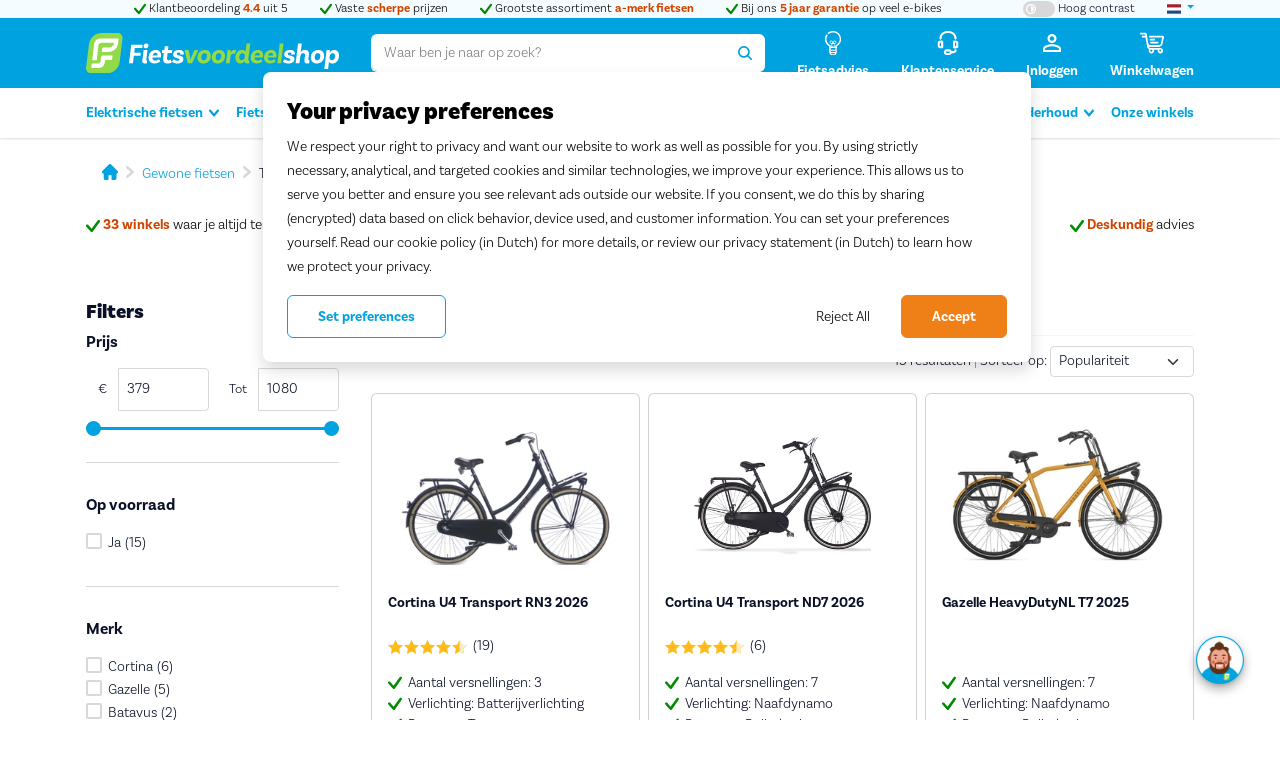

--- FILE ---
content_type: text/html; charset=UTF-8
request_url: https://www.fietsvoordeelshop.nl/gewone-fietsen/transportfietsen
body_size: 19325
content:
<!DOCTYPE html>
<html lang="nl" class="">
<head>
    <meta charset="utf-8">
    <meta name="format-detection" content="telephone=no">
    
    <meta name="viewport" content="width=device-width, initial-scale=1">

    <title>Transportfiets kopen? Groot assortiment in de Fiets Portal</title>

    <link rel="preload" href="/assets/img/loading-bars.svg" as="image" type="image/svg+xml" crossorigin>
    <link rel="preload" href="/assets/fonts/basic-sans/basic-sans-light.woff2" as="font" type="font/woff2" crossorigin>
    <link rel="preload" href="/assets/fonts/basic-sans/basic-sans-light-italic.woff2" as="font" type="font/woff2" crossorigin>
    <link rel="preload" href="/assets/fonts/basic-sans/basic-sans-bold.woff2" as="font" type="font/woff2" crossorigin>
    <link rel="preload" href="/assets/fonts/basic-sans/basic-sans-bold-italic.woff2" as="font" type="font/woff2" crossorigin>
    <link rel="preload" href="/assets/fonts/basic-sans/basic-sans-black.woff2" as="font" type="font/woff2" crossorigin>

            <script
            src="https://cdn.cookielaw.org/scripttemplates/otSDKStub.js"
            data-domain-script="72a80d22-e8dc-4fb0-afb9-c6852387f17e"
            fetchpriority="high"
            async
        ></script>
        <script type="text/javascript">
            function OptanonWrapper() {
            }
        </script>
    
    <script>
        window.dataLayer = window.dataLayer || [];
    </script>
    <script>
        (function(w,d,s,l,i){w[l]=w[l]||[];w[l].push({'gtm.start': new Date().getTime(),event:'gtm.js'});
        var f=d.getElementsByTagName(s)[0], j=d.createElement(s),dl=l!='dataLayer'?'&l='+l:'';
        j.async=true;j.src= 'https://www.googletagmanager.com/gtm.js?id='+i+dl;f.parentNode.insertBefore(j,f);
        })(window,document,'script','dataLayer','GTM-NC5CKP');
    </script>

    
    <link rel="dns-prefetch" href="https://widget.trustpilot.com">

    <link rel="apple-touch-icon" sizes="180x180" href="/assets/icons/apple-touch-icon.png">
<link rel="icon" type="image/png" sizes="96x96" href="/assets/icons/favicon-96x96.png">
<link rel="icon" type="image/png" sizes="48x48" href="/assets/icons/favicon-48x48.png">
<link rel="icon" type="image/png" sizes="32x32" href="/assets/icons/favicon-32x32.png">
<link rel="icon" type="image/png" sizes="16x16" href="/assets/icons/favicon-16x16.png">
<link rel="manifest" href="/assets/icons/site.webmanifest">
<link rel="mask-icon" href="/assets/icons/safari-pinned-tab.svg" color="#93da49">
<link rel="shortcut icon" href="/assets/icons/favicon.ico">
<meta name="msapplication-TileColor" content="#00a3e0">
<meta name="msapplication-config" content="/assets/icons/browserconfig.xml">
<meta name="theme-color" content="#00a3e0">



    <meta name="description"
      content="Bekijk ons ruime assortiment A-merk Transportfietsen. Kom langs in een van onze winkels of bekijk online. Maximale service voor vriendelijke prijzen.">
<meta name="keywords" content="Sparta">
<meta name="og:title"
      content="Transportfiets kopen? Groot assortiment in de Fiets Portal">
<meta name="og:description"
      content="Bekijk ons ruime assortiment A-merk Transportfietsen. Kom langs in een van onze winkels of bekijk online. Maximale service voor vriendelijke prijzen.">
<meta name="og:type" content="website">
<meta name="og:url" content="">
<meta name="og:image" content="">

    <link rel="canonical" href="https://www.fietsvoordeelshop.nl/gewone-fietsen/transportfietsen">

    <meta name='robots' content='noindex, nofollow'>

    
    <meta name="google-site-verification" content="TGpd6CLoa2Jll4CpVaW2FdewHxAWt2YHUCM8mDcmeP0">
    
    <meta name="google-site-verification" content="vJJoEgH08roJ6AAG3BOu0RsEDAJ18cIDslYPsQOEnr4">

    <meta name="csrf-token" content="2YW68LQ22zwmr8MUFzNpIS9Zx1Iiz9098bWdwflV">

    <meta name="recaptcha" content="6LeG8PsUAAAAACtGJNw0J14nP7f2EYr2SSwxA8-X">
    <script defer src="https://www.google.com/recaptcha/api.js?render=6LeG8PsUAAAAACtGJNw0J14nP7f2EYr2SSwxA8-X"></script>

    
            <link rel="stylesheet" href="/assets/css/components/icon.css?id=b0313ba561640b39c5593044830b5964">
        <link rel="stylesheet" href="/assets/css/app.css?id=e8e5373f39c5d490fe2b9c1630175e2b">
        <link rel="stylesheet" href="/assets/css/layout.css?id=35ab552cc6b147ff1b36ce8c1bda4e8b">
        <link rel="stylesheet" href="/assets/css/utilities.css?id=a98b997a3858ba4914aefa10b48783d2">
        <link rel="stylesheet" href="/assets/css/components/rating.css?id=eb5f0d6e71b1e57b6940b1bb89a58a93">
    
        <link rel="stylesheet" href="/assets/css/plp.css?id=0e48cebb7a44aaf4f2af58cbb90ab156">
    <link rel="stylesheet" href="/assets/css/components/toggle-switch.css?id=57f4fed05c69cace1b936faf83385cd9">
    <link rel="stylesheet" href="/assets/css/components/site-propositions.css?id=1bfe565391f7760c345d0e0152b16865">
    <link rel="stylesheet" href="/assets/css/components/sticky-panel.css?id=78a14fcd66c4f4cb86f26b1801c7e289">
    <link rel="stylesheet" href="/assets/css/components/comparison-list-item.css?id=5195d8eb72d395ee748a5fe4d57f8904">
        
    
    <script src="//widget.trustpilot.com/bootstrap/v5/tp.widget.bootstrap.min.js" defer></script>
    

        <script>
        window.dynamicFiles = [];
        window.components = {}; 
        // Dynamically load a CSS file
        function loadCSS(path, script = null) {
            // Remove the script from the view
            script?.remove();
            // Checking if the file already exists
            if(dynamicFiles.includes(path)) return;
            // Adding the name of the file to keep record
            dynamicFiles.push(path);

            const head = document.getElementsByTagName('head')[0]

            // Creating link element
            const style = document.createElement('link');
            style.href = path;
            style.type = 'text/css';
            style.rel = 'stylesheet';
            head.append(style);
        }
        function addStyle(content) {
            if(!content) return;
            const style = document.createElement('style');
            style.innerHTML = content;
            document.head.appendChild(style);
        }
    </script>

    <script src="/assets/js/theme-switcher.js?id=cd808b8c2aba03a0f1d1745728e8175e"></script>
</head>

<body class="">
<script>
        function gtmPush() {
                        window.dataLayer.push({ "event": "ecommerce_reset", "ecommerce": null });
            window.dataLayer.push({"event":"pageview"});
            
                    }
        addEventListener("load", gtmPush);
    </script>
    <noscript>
        <iframe
            src="https://www.googletagmanager.com/ns.html?id=GTM-NC5CKP"
            height="0"
            width="0"
            style="display:none;visibility:hidden"
        ></iframe>
    </noscript>


    <header
    class="site-header"
    id="mainHeader"
    data-customer-menu-url="https://www.fietsvoordeelshop.nl/ajax-customer-menu-options"
    data-cart-widget-url="https://www.fietsvoordeelshop.nl/ajax-cart-widget"
>
    <div class="site-header__tertiary-row">
        <div class="container">
            <div class="row justify-content-between">
    <div class="col-auto order-sm-1">
        <label   aria-label="Hoog contrast kleuren aan-/uitzetten">
    <input  name="contrast-switch" type="checkbox" value="high-contrast" class="visually-hidden"   >
    <span class="toggle-switch toggle-switch-sm"><svg class="icon icon-circle-half-stroke" role="img" aria-hidden="true"><use xlink:href="/assets/sprites/icons.svg#circle-half-stroke"></use></svg></span>
    <span class="d-none d-sm-inline">Hoog contrast</span>
</label>
    </div>
    <div class="col" style="min-width: 0;">
    <div class="swiper site-propositions site-propositions--center js-propositions-swiper" data-breakpoint="768">
        <div class="swiper-wrapper">
                    <div class="swiper-slide">
                <a class="link-dark" href="https://nl.trustpilot.com/review/www.fietsvoordeelshop.nl">
                <span class="text-positive"><svg class="icon icon-check" role="img" aria-hidden="true"><use xlink:href="/assets/sprites/icons.svg#check"></use></svg></span>
        Klantbeoordeling <b class='text-highlight'>4.4</b> uit 5
            </a>
            </div>
                    <div class="swiper-slide">
                <a class="link-dark" href="https://www.fietsvoordeelshop.nl/elektrische-fietsen">
                <span class="text-positive"><svg class="icon icon-check" role="img" aria-hidden="true"><use xlink:href="/assets/sprites/icons.svg#check"></use></svg></span>
        Vaste <b class='text-highlight'>scherpe</b> prijzen
            </a>
            </div>
                    <div class="swiper-slide">
                <a class="link-dark" href="https://www.fietsvoordeelshop.nl/elektrische-fietsen">
                <span class="text-positive"><svg class="icon icon-check" role="img" aria-hidden="true"><use xlink:href="/assets/sprites/icons.svg#check"></use></svg></span>
        Grootste assortiment <b class='text-highlight'>a-merk fietsen</b>
            </a>
            </div>
                    <div class="swiper-slide">
                <a class="link-dark" href="https://www.fietsvoordeelshop.nl/5-jaar-garantie">
                <span class="text-positive"><svg class="icon icon-check" role="img" aria-hidden="true"><use xlink:href="/assets/sprites/icons.svg#check"></use></svg></span>
        Bij ons <b class='text-highlight'>5 jaar garantie</b> op veel e-bikes
            </a>
            </div>
            </div>

    </div>
</div>
    <div class="col-auto order-sm-1">
        <div class="dropdown">
            <button class="link-primary dropdown-toggle" type="button" data-bs-toggle="dropdown" aria-expanded="false"
                    aria-label="landselectie">
                <img src="/assets/img/flags/nl.svg" alt="Nederlandse vlag" height="12" width="14">
            </button>
            <ul class="dropdown-menu dropdown-menu-end">
                                    <li>
                        <a class="dropdown-item d-flex align-items-center" href="https://www.bikefriend.com/nl-be">
                            <img src="/assets/img/flags/be.svg" height="12" width="14" alt=""
                                 style="vertical-align: middle;">
                            <span class="ms-2">België</span>
                        </a>
                    </li>
                            </ul>
        </div>
    </div>
</div>
        </div>
    </div>

    <div class="site-header__primary-row inverted">
        <div class="container">
            <div class="row align-items-center gx-3 gx-sm-5">

                <div class="col-auto d-lg-none">
                    <a href="#mainMenu" class="icon-btn" title="Menu" aria-label="Menu" data-bs-toggle="offcanvas">
    <svg class="icon icon-bars"><use xlink:href="/assets/sprites/icons.svg#bars"></use></svg></a>
                </div>

                <div class="col col-lg-auto">
                    <a href="/?ref=logo" title="Fietsvoordeelshop.nl - Uw fietsenwinkel op het internet" class="site-logo">
    <img src="/assets/img/logo-fvs-diap.svg" alt="Fietsvoordeelshop.nl - Uw fietsenwinkel op het internet" width="253" height="40"  class="d-high-contrast-none" >
            <img src="/assets/img/logo-fvs-diap-high-contrast.svg" alt="Fietsvoordeelshop.nl - Uw fietsenwinkel op het internet" width="253" height="40" class="d-none d-high-contrast-block">
    </a>
                </div>

                                    <div class="col-12 col-lg order-1 order-lg-0">
                        <search class="site-header__search">
    <form class="single-input-form" data-active-class="single-input-form--is-active" name="form" method="GET" autocomplete="off" data-default-action="https://www.fietsvoordeelshop.nl/search" action="https://www.fietsvoordeelshop.nl/search">
        <input type="hidden" name="_token" value="2YW68LQ22zwmr8MUFzNpIS9Zx1Iiz9098bWdwflV" autocomplete="off">
        <input id="siteSearch" type="search" class="single-input-form__control form-control js-autocomplete js-autocomplete-suggest"
               autocomplete="off"
               value=""
               name="query"
               placeholder="Waar ben je naar op zoek?"
               data-container=".elastic-search-form"
               data-autocomplete-url="https://www.fietsvoordeelshop.nl/search/typeahead"
               data-categories="categories,products,pages,suggestions"
               data-category-names=",,Advies en info,"
               data-position="fixed"
               data-hide-footer
               data-search-template-header="#searchResultHeader"
               data-search-template-suggestion="#searchResultSuggestion"
               data-search-template-product-suggestion="#searchResultProductSuggestion"
        >

        <button type="button" class="single-input-form__btn single-input-form__btn--cancel js-autocomplete-cancel" data-active-class="is-active" aria-label="Zoekopdracht wissen">
            <svg class="icon icon-times"><use xlink:href="/assets/sprites/icons.svg#times"></use></svg>        </button>

        <button class="single-input-form__btn single-input-form__btn--submit js-autocomplete-loader" data-loading-class="is-loading" aria-label="Zoeken">
            <svg class="icon icon-search"><use xlink:href="/assets/sprites/icons.svg#search"></use></svg>        </button>
    </form>
</search>
                    </div>
                
                <div class="col-auto">
                    
                    <nav>
    <ul class="row justify-content-end g-3 g-sm-5">
                    <li class="col-auto d-none d-sm-block">
                <a href="https://www.fietsvoordeelshop.nl/kennisbank" class="icon-link" title="Fietsadvies" aria-label="Fietsadvies">
                    <span class="icon-link__icon">
                        <svg class="icon icon-lightbulb"><use xlink:href="/assets/sprites/icons.svg#lightbulb"></use></svg>                    </span>
                    <span class="icon-link__label d-none d-lg-block">
                        Fietsadvies
                    </span>
                </a>
            </li>
                <li class="col-auto d-none d-sm-block">
            <button class="icon-link text-link" data-bs-toggle="offcanvas" data-bs-target="#customerServiceSidebar" title="Klantenservice" aria-label="Klantenservice" disabled>
                <span class="icon-link__icon">
                    <svg class="icon icon-headset"><use xlink:href="/assets/sprites/icons.svg#headset"></use></svg>                </span>
                <span class="icon-link__label d-none d-lg-block">
                    Klantenservice
                </span>
            </button>
        </li>
                <!-- Slot for extra links/widgets like cart and user menu -->
        <li class="col-auto js-customer-menu-options">
    <button
        class="icon-link text-link"
        type="button"
        id="selfserviceMenuButton"
        data-bs-toggle="dropdown"
        aria-expanded="false"
        aria-label="Inloggen"
        disabled
    >
        <span class="icon-link__icon">
            <svg class="icon icon-user-alt"><use xlink:href="/assets/sprites/icons.svg#user-alt"></use></svg>        </span>
        <span class="icon-link__label d-none d-lg-block">
            Inloggen
        </span>
    </button>
</li>
<li class="col-auto">
    <a href="https://www.fietsvoordeelshop.nl/winkelwagen" data-opencart="true" data-url="https://www.fietsvoordeelshop.nl/winkelwagen" data-pagetype="Checkout" data-step="1" class="icon-link" title="Winkelmand">
    <div class="icon-link__badge notification-badge notification-badge--conversion hide-when-empty d-high-contrast-none js-cart-amount"></div>
    <div class="icon-link__badge notification-badge notification-badge--conversion hide-when-empty border border-light d-none d-high-contrast-flex js-cart-amount"></div>
    <span class="icon-link__icon">
        <svg class="icon icon-shopping-cart"><use xlink:href="/assets/sprites/icons.svg#shopping-cart"></use></svg>    </span>
    <span class="icon-link__label d-none d-lg-block">
        Winkelwagen
    </span>
</a>

</li>
    </ul>
</nav>
                </div>

            </div>
        </div>
    </div>

    <div class="site-header__secondary-row site-header-nav">
                <div class="container">
            <div
    class="js-offcanvas offcanvas-lg offcanvas-start"
    id="mainMenu"
    tabindex="-1"
    aria-labelledby="mainMenuLabel"
>
    <div class="offcanvas-header ">
        <h5                 class="offcanvas-title title title--h4" data-title="Menu"
                         id="mainMenuLabel" >Menu</h5>
        <button type="button" class="btn-close btn-close-white" data-bs-dismiss="offcanvas" data-bs-target="#mainMenu" aria-label="Sluiten"></button>
    </div>
    <div class="offcanvas-body  p-0 d-block ">
        <nav>
        <ul class="main-menu-nav  list-unstyled js-navbar"
            id="mainMenuNav"
            data-slid-class="main-menu-nav--slid"
            data-breakpoint="992"
            data-submenu-open-class="is-open"
            data-submenu-selector=".main-menu-nav__link--has-submenu"
            data-title-selector="#mainMenuLabel"
        >
            <li class="main-menu-nav__item  main-menu-nav__item--has-children">

        <a href="https://www.fietsvoordeelshop.nl/elektrische-fietsen"
           class="main-menu-nav__link  main-menu-nav__link--has-submenu "
           data-title="Elektrische fietsen" aria-expanded="false">
            Elektrische fietsen

                            <span class="main-menu-nav__btn">
                <svg class="icon icon-chevron-down"><use xlink:href="/assets/sprites/icons.svg#chevron-down"></use></svg>            </span>
            
        </a>

                    <div id="mainSubmenu-aChm8wCDiYaKfZOw" class="main-menu-nav__submenu main-submenu">
                <div class="container">
                    <div class="row">
                        <div class="col">
                            <div class="main-submenu__back d-lg-none">
                                <a href="#" class="js-reset-mobile-menu">
                                    <svg class="icon icon-chevron-left"><use xlink:href="/assets/sprites/icons.svg#chevron-left"></use></svg> <span class="link-dark">Terug naar categorieën</span>
                                </a>
                            </div>
                            <div class="row">
                                                                    <div class="col-lg">

    <ul class="main-submenu-collection">
                    <li class="main-submenu-collection__item main-submenu-group ">

                <h6 class="main-submenu-group__title title ">

                                            Type e-bike
                    
                </h6>

                                                            <ul class="main-submenu-group__list list-unstyled">
                                                            <li class=" ">
                                    <a class="link-dark" href="https://www.fietsvoordeelshop.nl/elektrische-fietsen/elektrische-stadsfietsen">Elektrische stadsfietsen</a>
                                </li>
                                                                                            <li class=" ">
                                    <a class="link-dark" href="https://www.fietsvoordeelshop.nl/elektrische-fietsen/elektrische-transportfietsen">Elektrische transportfietsen</a>
                                </li>
                                                                                            <li class=" ">
                                    <a class="link-dark" href="https://www.fietsvoordeelshop.nl/elektrische-fietsen/elektrische-hybride-fietsen">Elektrische hybride fietsen</a>
                                </li>
                                                                                            <li class=" ">
                                    <a class="link-dark" href="https://www.fietsvoordeelshop.nl/elektrische-fietsen/elektrische-moederfietsen">Elektrische moederfietsen</a>
                                </li>
                                                                                            <li class=" ">
                                    <a class="link-dark" href="https://www.fietsvoordeelshop.nl/bakfietsen/elektrische-bakfietsen">Elektrische bakfietsen</a>
                                </li>
                                                                                            <li class=" ">
                                    <a class="link-dark" href="https://www.fietsvoordeelshop.nl/elektrische-fietsen/elektrische-longtails">Longtails</a>
                                </li>
                                                                                            <li class=" ">
                                    <a class="link-dark" href="https://www.fietsvoordeelshop.nl/elektrische-fietsen/speed-pedelecs">Speed pedelecs</a>
                                </li>
                                                                                            <li class=" ">
                                    <a class="link-dark" href="https://www.fietsvoordeelshop.nl/elektrische-fietsen/elektrische-fatbikes">Fatbikes</a>
                                </li>
                                                                                            <li class=" ">
                                    <a class="link-dark" href="https://www.fietsvoordeelshop.nl/elektrische-fietsen/compacte-ebikes">Compacte e-bikes</a>
                                </li>
                                                                                                                                                        <li>
                                                <a href="https://www.fietsvoordeelshop.nl/elektrische-fietsen" class="main-submenu-group__link">
                                                    <svg class="icon icon-chevron-right"><use xlink:href="/assets/sprites/icons.svg#chevron-right"></use></svg>                                                    <b>Alle elektrische fietsen</b>
                                                </a>
                                            </li>
                                                                                                                                                                </ul>
                                    
            </li>
            </ul>
</div>
                                                                    <div class="col-lg">

    <ul class="main-submenu-collection">
                    <li class="main-submenu-collection__item main-submenu-group ">

                <h6 class="main-submenu-group__title title ">

                                            Meest gezocht
                    
                </h6>

                                                            <ul class="main-submenu-group__list list-unstyled">
                                                            <li class=" ">
                                    <a class="link-dark" href="https://www.fietsvoordeelshop.nl/elektrische-fietsen/dames">Dames e-bikes</a>
                                </li>
                                                                                            <li class=" ">
                                    <a class="link-dark" href="https://www.fietsvoordeelshop.nl/elektrische-fietsen/heren">Heren e-bikes</a>
                                </li>
                                                                                            <li class=" ">
                                    <a class="link-dark" href="https://www.fietsvoordeelshop.nl/elektrische-fietsen/lage-instap">Lage instap e-bikes</a>
                                </li>
                                                                                            <li class=" ">
                                    <a class="link-dark" href="https://www.fietsvoordeelshop.nl/elektrische-fietsen/middenmotor">E-bikes met middenmotor</a>
                                </li>
                                                                                            <li class=" ">
                                    <a class="link-dark" href="https://www.fietsvoordeelshop.nl/elektrische-fietsen/riemaandrijving">E-bikes met riemaandrijving</a>
                                </li>
                                                                                            <li class=" ">
                                    <a class="link-dark" href="https://www.fietsvoordeelshop.nl/elektrische-fietsen/elektrische-hybride-fietsen">E-bikes met derailleur</a>
                                </li>
                                                                                    </ul>
                                    
            </li>
            </ul>
</div>
                                                                    <div class="col-lg">

    <ul class="main-submenu-collection">
                    <li class="main-submenu-collection__item main-submenu-group ">

                <h6 class="main-submenu-group__title title ">

                                            Merken
                    
                </h6>

                                                            <ul class="main-submenu-group__list list-unstyled">
                                                            <li class=" ">
                                    <a class="link-dark" href="https://www.fietsvoordeelshop.nl/elektrische-fietsen/pegasus">Pegasus</a>
                                </li>
                                                                                            <li class=" ">
                                    <a class="link-dark" href="https://www.fietsvoordeelshop.nl/elektrische-fietsen/gazelle">Gazelle</a>
                                </li>
                                                                                            <li class=" ">
                                    <a class="link-dark" href="https://www.fietsvoordeelshop.nl/elektrische-fietsen/sparta">Sparta</a>
                                </li>
                                                                                            <li class=" ">
                                    <a class="link-dark" href="https://www.fietsvoordeelshop.nl/elektrische-fietsen/batavus">Batavus</a>
                                </li>
                                                                                            <li class=" ">
                                    <a class="link-dark" href="https://www.fietsvoordeelshop.nl/elektrische-fietsen/cortina">Cortina</a>
                                </li>
                                                                                            <li class=" ">
                                    <a class="link-dark" href="https://www.fietsvoordeelshop.nl/elektrische-fietsen/koga">Koga</a>
                                </li>
                                                                                            <li class=" ">
                                    <a class="link-dark" href="https://www.fietsvoordeelshop.nl/elektrische-fietsen/kalkhoff">Kalkhoff</a>
                                </li>
                                                                                            <li class=" ">
                                    <a class="link-dark" href="https://www.fietsvoordeelshop.nl/elektrische-fietsen/riese-muller">Riese &amp; Müller</a>
                                </li>
                                                                                            <li class=" ">
                                    <a class="link-dark" href="https://www.fietsvoordeelshop.nl/elektrische-fietsen/cube">Cube</a>
                                </li>
                                                                                            <li class=" ">
                                    <a class="link-dark" href="https://www.fietsvoordeelshop.nl/elektrische-fietsen/trek">Trek</a>
                                </li>
                                                                                            <li class=" ">
                                    <a class="link-dark" href="https://www.fietsvoordeelshop.nl/elektrische-fietsen/flyer">Flyer</a>
                                </li>
                                                                                            <li class=" ">
                                    <a class="link-dark" href="https://www.fietsvoordeelshop.nl/elektrische-fietsen/stromer">Stromer</a>
                                </li>
                                                                                            <li class=" ">
                                    <a class="link-dark" href="https://www.fietsvoordeelshop.nl/ruff">Ruff</a>
                                </li>
                                                                                            <li class=" ">
                                    <a class="link-dark" href="https://www.fietsvoordeelshop.nl/elektrische-fietsen/union">Union</a>
                                </li>
                                                                                            <li class=" ">
                                    <a class="link-dark" href="https://www.fietsvoordeelshop.nl/elektrische-fietsen/bike43">Bike43</a>
                                </li>
                                                                                    </ul>
                                    
            </li>
            </ul>
</div>
                                                                    <div class="col-lg">

    <ul class="main-submenu-collection">
                    <li class="main-submenu-collection__item main-submenu-group ">

                <h6 class="main-submenu-group__title title ">

                                            Advies
                    
                </h6>

                                                            <ul class="main-submenu-group__list list-unstyled">
                                                            <li class=" ">
                                    <a class="link-dark" href="https://www.fietsvoordeelshop.nl/kennisbank/beste-elektrische-fietsen-van-2025">De beste e-bikes van 2025</a>
                                </li>
                                                                                            <li class=" ">
                                    <a class="link-dark" href="https://www.fietsvoordeelshop.nl/kennisbank/e-bike-kopen-waar-moet-je-op-letten">Vind de e-bike die bij je past</a>
                                </li>
                                                                                            <li class=" ">
                                    <a class="link-dark" href="https://www.fietsvoordeelshop.nl/kennisbank/welke-accu-past-bij-mij">Welke accu past bij mij?</a>
                                </li>
                                                                                            <li class=" ">
                                    <a class="link-dark" href="https://www.fietsvoordeelshop.nl/fietsen-voor-elke-dag">Op de fiets naar je werk</a>
                                </li>
                                                                                                                                                        <li>
                                                <a href="https://www.fietsvoordeelshop.nl/kennisbank" class="main-submenu-group__link">
                                                    <svg class="icon icon-chevron-right"><use xlink:href="/assets/sprites/icons.svg#chevron-right"></use></svg>                                                    <b>Meer advies</b>
                                                </a>
                                            </li>
                                                                                                                                                                </ul>
                                    
            </li>
                    <li class="main-submenu-collection__item main-submenu-group ">

                <h6 class="main-submenu-group__title title ">

                                            Acties
                    
                </h6>

                                                            <ul class="main-submenu-group__list list-unstyled">
                                                            <li class=" ">
                                    <a class="link-dark" href="https://www.fietsvoordeelshop.nl/actie/magazijnuitverkoop">Magazijnuitverkoop</a>
                                </li>
                                                                                            <li class=" ">
                                    <a class="link-dark" href="https://www.fietsvoordeelshop.nl/actie/urban-arrow">Urban Arrow   accessoires</a>
                                </li>
                                                                                            <li class=" ">
                                    <a class="link-dark" href="https://www.fietsvoordeelshop.nl/actie/lovens">Lovens accessoires</a>
                                </li>
                                                                                                                                                        <li>
                                                <a href="https://www.fietsvoordeelshop.nl/actie" class="main-submenu-group__link">
                                                    <svg class="icon icon-chevron-right"><use xlink:href="/assets/sprites/icons.svg#chevron-right"></use></svg>                                                    <b>Alle acties</b>
                                                </a>
                                            </li>
                                                                                                                                                                </ul>
                                    
            </li>
            </ul>
</div>
                                                            </div>

                        </div>
                                                    <div class="col-4 d-none d-lg-block">

                                <div class="box box--primary">

                                    <div class="row g-0 align-content-end">
                                        <div class="col">

                                            <div class="box__body">
                                                <h6 class="title">Proefrit maken?</h6>
                                                <p>Bezoek een winkel bij jou in de buurt en test je favoriete fietsen. We zijn wekelijks van dinsdag tot zaterdag geopend.</p>
                                                <a href="https://www.fietsvoordeelshop.nl/winkels"
                                                   class="btn btn-outline-primary">
                                                    Kom langs
                                                    <svg class="icon icon-chevron-right"><use xlink:href="/assets/sprites/icons.svg#chevron-right"></use></svg>                                                </a>
                                            </div>

                                        </div>
                                        <div class="col-auto">
                                                                                            <img src="https://cdn.fietsvoordeelshop.nl/[base64]"
                                                     width="140"
                                                     height="200"
                                                     class="img-fluid"
                                                     loading="lazy"
                                                     sizes="140px"
                                                     srcset="https://cdn.fietsvoordeelshop.nl/[base64] 2560w,
https://cdn.fietsvoordeelshop.nl/[base64] 1920w,
https://cdn.fietsvoordeelshop.nl/[base64] 1680w,
https://cdn.fietsvoordeelshop.nl/[base64] 1600w,
https://cdn.fietsvoordeelshop.nl/[base64] 1440w,
https://cdn.fietsvoordeelshop.nl/[base64] 1280w,
https://cdn.fietsvoordeelshop.nl/[base64] 960w,
https://cdn.fietsvoordeelshop.nl/[base64] 768w,
https://cdn.fietsvoordeelshop.nl/[base64] 640w,
https://cdn.fietsvoordeelshop.nl/[base64] 320w"
                                                     alt="Liza verkoopmedewerker"
                                                >
                                                                                    </div>
                                    </div>

                                </div>

                            </div>
                                            </div>
                </div>
            </div>
        
    </li>

    <li class="main-menu-nav__item  main-menu-nav__item--has-children">

        <a href="https://www.fietsvoordeelshop.nl/gewone-fietsen"
           class="main-menu-nav__link  main-menu-nav__link--has-submenu "
           data-title="Fietsen" aria-expanded="false">
            Fietsen

                            <span class="main-menu-nav__btn">
                <svg class="icon icon-chevron-down"><use xlink:href="/assets/sprites/icons.svg#chevron-down"></use></svg>            </span>
            
        </a>

                    <div id="mainSubmenu-g7SJNypFWdsT2Etw" class="main-menu-nav__submenu main-submenu">
                <div class="container">
                    <div class="row">
                        <div class="col">
                            <div class="main-submenu__back d-lg-none">
                                <a href="#" class="js-reset-mobile-menu">
                                    <svg class="icon icon-chevron-left"><use xlink:href="/assets/sprites/icons.svg#chevron-left"></use></svg> <span class="link-dark">Terug naar categorieën</span>
                                </a>
                            </div>
                            <div class="row">
                                                                    <div class="col-lg">

    <ul class="main-submenu-collection">
                    <li class="main-submenu-collection__item main-submenu-group ">

                <h6 class="main-submenu-group__title title ">

                                            Type fiets
                    
                </h6>

                                                            <ul class="main-submenu-group__list list-unstyled">
                                                            <li class=" ">
                                    <a class="link-dark" href="https://www.fietsvoordeelshop.nl/stadsfietsen">Stadsfietsen</a>
                                </li>
                                                                                            <li class=" ">
                                    <a class="link-dark" href="https://www.fietsvoordeelshop.nl/transportfietsen">Transportfietsen</a>
                                </li>
                                                                                            <li class=" ">
                                    <a class="link-dark" href="https://www.fietsvoordeelshop.nl/moederfietsen">Moederfietsen</a>
                                </li>
                                                                                            <li class=" ">
                                    <a class="link-dark" href="https://www.fietsvoordeelshop.nl/hybride-fietsen">Hybride fietsen</a>
                                </li>
                                                                                            <li class=" ">
                                    <a class="link-dark" href="https://www.fietsvoordeelshop.nl/oma-fietsen">Omafietsen</a>
                                </li>
                                                                                                                                                        <li>
                                                <a href="https://www.fietsvoordeelshop.nl/gewone-fietsen" class="main-submenu-group__link">
                                                    <svg class="icon icon-chevron-right"><use xlink:href="/assets/sprites/icons.svg#chevron-right"></use></svg>                                                    <b>Alle fietsen</b>
                                                </a>
                                            </li>
                                                                                                                                                                </ul>
                                    
            </li>
            </ul>
</div>
                                                                    <div class="col-lg">

    <ul class="main-submenu-collection">
                    <li class="main-submenu-collection__item main-submenu-group ">

                <h6 class="main-submenu-group__title title ">

                                            Meest gezocht
                    
                </h6>

                                                            <ul class="main-submenu-group__list list-unstyled">
                                                            <li class=" ">
                                    <a class="link-dark" href="https://www.fietsvoordeelshop.nl/damesfietsen">Damesfietsen</a>
                                </li>
                                                                                            <li class=" ">
                                    <a class="link-dark" href="https://www.fietsvoordeelshop.nl/herenfietsen">Herenfietsen</a>
                                </li>
                                                                                            <li class=" ">
                                    <a class="link-dark" href="https://www.fietsvoordeelshop.nl/fietsen/riemaandrijving">Fietsen met riemaandrijving</a>
                                </li>
                                                                                            <li class=" ">
                                    <a class="link-dark" href="https://www.fietsvoordeelshop.nl/hybride-fietsen">Fietsen met derailleur</a>
                                </li>
                                                                                    </ul>
                                    
            </li>
            </ul>
</div>
                                                                    <div class="col-lg">

    <ul class="main-submenu-collection">
                    <li class="main-submenu-collection__item main-submenu-group ">

                <h6 class="main-submenu-group__title title ">

                                            Merken
                    
                </h6>

                                                            <ul class="main-submenu-group__list list-unstyled">
                                                            <li class=" ">
                                    <a class="link-dark" href="https://www.fietsvoordeelshop.nl/fietsen/pegasus">Pegasus</a>
                                </li>
                                                                                            <li class=" ">
                                    <a class="link-dark" href="https://www.fietsvoordeelshop.nl/fietsen/gazelle">Gazelle</a>
                                </li>
                                                                                            <li class=" ">
                                    <a class="link-dark" href="https://www.fietsvoordeelshop.nl/fietsen/cortina">Cortina</a>
                                </li>
                                                                                            <li class=" ">
                                    <a class="link-dark" href="https://www.fietsvoordeelshop.nl/fietsen/batavus">Batavus</a>
                                </li>
                                                                                            <li class=" ">
                                    <a class="link-dark" href="https://www.fietsvoordeelshop.nl/fietsen/kalkhoff">Kalkhoff</a>
                                </li>
                                                                                            <li class=" ">
                                    <a class="link-dark" href="https://www.fietsvoordeelshop.nl/fietsen/koga">Koga</a>
                                </li>
                                                                                            <li class=" ">
                                    <a class="link-dark" href="https://www.fietsvoordeelshop.nl/fietsen/trek">Trek</a>
                                </li>
                                                                                            <li class=" ">
                                    <a class="link-dark" href="https://www.fietsvoordeelshop.nl/fietsen/union">Union</a>
                                </li>
                                                                                    </ul>
                                    
            </li>
            </ul>
</div>
                                                                    <div class="col-lg">

    <ul class="main-submenu-collection">
                    <li class="main-submenu-collection__item main-submenu-group ">

                <h6 class="main-submenu-group__title title ">

                                            Advies
                    
                </h6>

                                                            <ul class="main-submenu-group__list list-unstyled">
                                                            <li class=" ">
                                    <a class="link-dark" href="https://www.fietsvoordeelshop.nl/kennisbank/welk-fietstype-ben-jij">Welk fietstype ben jij?</a>
                                </li>
                                                                                            <li class=" ">
                                    <a class="link-dark" href="https://www.fietsvoordeelshop.nl/kennisbank/De-juiste-framemaat-berekenen">Framemaat bepalen</a>
                                </li>
                                                                                            <li class=" ">
                                    <a class="link-dark" href="https://www.fietsvoordeelshop.nl/fietsen-voor-elke-dag">Op de fiets naar je werk</a>
                                </li>
                                                                                            <li class=" ">
                                    <a class="link-dark" href="https://www.fietsvoordeelshop.nl/schoolfietsen">Schoolfietsen</a>
                                </li>
                                                                                                                                                        <li>
                                                <a href="https://www.fietsvoordeelshop.nl/kennisbank" class="main-submenu-group__link">
                                                    <svg class="icon icon-chevron-right"><use xlink:href="/assets/sprites/icons.svg#chevron-right"></use></svg>                                                    <b>Meer advies</b>
                                                </a>
                                            </li>
                                                                                                                                                                </ul>
                                    
            </li>
                    <li class="main-submenu-collection__item main-submenu-group ">

                <h6 class="main-submenu-group__title title ">

                                            Acties
                    
                </h6>

                                                            <ul class="main-submenu-group__list list-unstyled">
                                                            <li class=" ">
                                    <a class="link-dark" href="https://www.fietsvoordeelshop.nl/actie/magazijnuitverkoop">Magazijnuitverkoop</a>
                                </li>
                                                                                                                                                        <li>
                                                <a href="https://www.fietsvoordeelshop.nl/actie" class="main-submenu-group__link">
                                                    <svg class="icon icon-chevron-right"><use xlink:href="/assets/sprites/icons.svg#chevron-right"></use></svg>                                                    <b>Alle acties</b>
                                                </a>
                                            </li>
                                                                                                                                                                </ul>
                                    
            </li>
            </ul>
</div>
                                                            </div>

                        </div>
                                                    <div class="col-4 d-none d-lg-block">

                                <div class="box box--primary">

                                    <div class="row g-0 align-content-end">
                                        <div class="col">

                                            <div class="box__body">
                                                <h6 class="title">Proefrit maken?</h6>
                                                <p>Bezoek een winkel bij jou in de buurt en test je favoriete fietsen. We zijn wekelijks van dinsdag tot zaterdag geopend.</p>
                                                <a href="https://www.fietsvoordeelshop.nl/winkels"
                                                   class="btn btn-outline-primary">
                                                    Kom langs
                                                    <svg class="icon icon-chevron-right"><use xlink:href="/assets/sprites/icons.svg#chevron-right"></use></svg>                                                </a>
                                            </div>

                                        </div>
                                        <div class="col-auto">
                                                                                            <img src="https://cdn.fietsvoordeelshop.nl/[base64]"
                                                     width="140"
                                                     height="200"
                                                     class="img-fluid"
                                                     loading="lazy"
                                                     sizes="140px"
                                                     srcset="https://cdn.fietsvoordeelshop.nl/[base64] 2560w,
https://cdn.fietsvoordeelshop.nl/[base64] 1920w,
https://cdn.fietsvoordeelshop.nl/[base64] 1680w,
https://cdn.fietsvoordeelshop.nl/[base64] 1600w,
https://cdn.fietsvoordeelshop.nl/[base64] 1440w,
https://cdn.fietsvoordeelshop.nl/[base64] 1280w,
https://cdn.fietsvoordeelshop.nl/[base64] 960w,
https://cdn.fietsvoordeelshop.nl/[base64] 768w,
https://cdn.fietsvoordeelshop.nl/[base64] 640w,
https://cdn.fietsvoordeelshop.nl/[base64] 320w"
                                                     alt="Karin verkoopmedewerker"
                                                >
                                                                                    </div>
                                    </div>

                                </div>

                            </div>
                                            </div>
                </div>
            </div>
        
    </li>

    <li class="main-menu-nav__item  main-menu-nav__item--has-children">

        <a href="https://www.fietsvoordeelshop.nl/bakfietsen/elektrische-bakfietsen"
           class="main-menu-nav__link  main-menu-nav__link--has-submenu "
           data-title="Elektrische bakfietsen" aria-expanded="false">
            Elektrische bakfietsen

                            <span class="main-menu-nav__btn">
                <svg class="icon icon-chevron-down"><use xlink:href="/assets/sprites/icons.svg#chevron-down"></use></svg>            </span>
            
        </a>

                    <div id="mainSubmenu-qgT8u7cnR01SaYe3" class="main-menu-nav__submenu main-submenu">
                <div class="container">
                    <div class="row">
                        <div class="col">
                            <div class="main-submenu__back d-lg-none">
                                <a href="#" class="js-reset-mobile-menu">
                                    <svg class="icon icon-chevron-left"><use xlink:href="/assets/sprites/icons.svg#chevron-left"></use></svg> <span class="link-dark">Terug naar categorieën</span>
                                </a>
                            </div>
                            <div class="row">
                                                                    <div class="col-lg">

    <ul class="main-submenu-collection">
                    <li class="main-submenu-collection__item main-submenu-group ">

                <h6 class="main-submenu-group__title title ">

                                            Elektrische bakfietsen
                    
                </h6>

                                                            <ul class="main-submenu-group__list list-unstyled">
                                                            <li class=" ">
                                    <a class="link-dark" href="https://www.fietsvoordeelshop.nl/bakfietsen/elektrische-bakfietsen/lovens">Lovens elektrische bakfietsen</a>
                                </li>
                                                                                            <li class=" ">
                                    <a class="link-dark" href="https://www.fietsvoordeelshop.nl/bakfietsen/elektrische-bakfietsen/urban-arrow">Urban Arrow elektrische bakfietsen</a>
                                </li>
                                                                                            <li class=" ">
                                    <a class="link-dark" href="https://www.fietsvoordeelshop.nl/bakfietsen/elektrische-bakfietsen/gazelle">Gazelle elektrische bakfietsen</a>
                                </li>
                                                                                            <li class=" ">
                                    <a class="link-dark" href="https://www.fietsvoordeelshop.nl/bakfietsen/elektrische-bakfietsen/batavus">Batavus elektrische bakfietsen</a>
                                </li>
                                                                                            <li class=" ">
                                    <a class="link-dark" href="https://www.fietsvoordeelshop.nl/bakfietsen/elektrische-bakfietsen/carqon">Carqon elektrische bakfietsen</a>
                                </li>
                                                                                            <li class=" ">
                                    <a class="link-dark" href="https://www.fietsvoordeelshop.nl/bakfietsen/elektrische-bakfietsen/riese-muller">Riese &amp; Müller elektrische bakfietsen</a>
                                </li>
                                                                                            <li class=" ">
                                    <a class="link-dark" href="https://www.fietsvoordeelshop.nl/bakfietsen/elektrische-bakfietsen/kettler">Kettler elektrische bakfietsen</a>
                                </li>
                                                                                            <li class=" ">
                                    <a class="link-dark" href="https://www.fietsvoordeelshop.nl/bakfietsen/elektrische-bakfietsen/trek">Trek elektrische bakfietsen</a>
                                </li>
                                                                                                                                                        <li>
                                                <a href="https://www.fietsvoordeelshop.nl/bakfietsen/elektrische-bakfietsen" class="main-submenu-group__link">
                                                    <svg class="icon icon-chevron-right"><use xlink:href="/assets/sprites/icons.svg#chevron-right"></use></svg>                                                    <b>Alle elektrische bakfietsen</b>
                                                </a>
                                            </li>
                                                                                                                                                                </ul>
                                    
            </li>
            </ul>
</div>
                                                                    <div class="col-lg">

    <ul class="main-submenu-collection">
                    <li class="main-submenu-collection__item main-submenu-group ">

                <h6 class="main-submenu-group__title title ">

                                            Type bakfietsen
                    
                </h6>

                                                            <ul class="main-submenu-group__list list-unstyled">
                                                            <li class=" ">
                                    <a class="link-dark" href="https://www.fietsvoordeelshop.nl/bakfietsen/2-wielen">Bakfietsen met 2 wielen</a>
                                </li>
                                                                                            <li class=" ">
                                    <a class="link-dark" href="https://www.fietsvoordeelshop.nl/bakfietsen/3-wielen">Bakfietsen met 3 wielen</a>
                                </li>
                                                                                    </ul>
                                    
            </li>
                    <li class="main-submenu-collection__item main-submenu-group ">

                <h6 class="main-submenu-group__title title ">

                                            Bakfietsaccessoires
                    
                </h6>

                                                            <ul class="main-submenu-group__list list-unstyled">
                                                            <li class=" ">
                                    <a class="link-dark" href="https://www.fietsvoordeelshop.nl/bakfiets-accessoires/lovens">Lovens</a>
                                </li>
                                                                                            <li class=" ">
                                    <a class="link-dark" href="https://www.fietsvoordeelshop.nl/bakfiets-accessoires/urban-arrow">Urban Arrow</a>
                                </li>
                                                                                            <li class=" ">
                                    <a class="link-dark" href="https://www.fietsvoordeelshop.nl/bakfiets-accessoires/gazelle">Gazelle</a>
                                </li>
                                                                                            <li class=" ">
                                    <a class="link-dark" href="https://www.fietsvoordeelshop.nl/bakfiets-accessoires/carqon">Carqon</a>
                                </li>
                                                                                                                                                        <li>
                                                <a href="https://www.fietsvoordeelshop.nl/bakfiets-accessoires" class="main-submenu-group__link">
                                                    <svg class="icon icon-chevron-right"><use xlink:href="/assets/sprites/icons.svg#chevron-right"></use></svg>                                                    <b>Alle bakfietsaccessoires</b>
                                                </a>
                                            </li>
                                                                                                                                                                </ul>
                                    
            </li>
            </ul>
</div>
                                                                    <div class="col-lg">

    <ul class="main-submenu-collection">
                    <li class="main-submenu-collection__item main-submenu-group ">

                <h6 class="main-submenu-group__title title ">

                                            Advies
                    
                </h6>

                                                            <ul class="main-submenu-group__list list-unstyled">
                                                            <li class=" ">
                                    <a class="link-dark" href="https://www.fietsvoordeelshop.nl/kennisbank/beste-bakfietsen-van-2025">De beste bakfietsen van 2025</a>
                                </li>
                                                                                            <li class=" ">
                                    <a class="link-dark" href="https://www.fietsvoordeelshop.nl/kennisbank/een-elektrische-bakfiets-van-lovens-of-urban-arrow">Lovens of Urban Arrow?</a>
                                </li>
                                                                                            <li class=" ">
                                    <a class="link-dark" href="https://www.fietsvoordeelshop.nl/kennisbank/bakfietsen-en-elektrische-fietsen-voor-in-de-uitstootvrije-zone">Uitstootvrije zones</a>
                                </li>
                                                                                                                                                        <li>
                                                <a href="https://www.fietsvoordeelshop.nl/kennisbank" class="main-submenu-group__link">
                                                    <svg class="icon icon-chevron-right"><use xlink:href="/assets/sprites/icons.svg#chevron-right"></use></svg>                                                    <b>Meer advies</b>
                                                </a>
                                            </li>
                                                                                                                                                                </ul>
                                    
            </li>
                    <li class="main-submenu-collection__item main-submenu-group ">

                <h6 class="main-submenu-group__title title ">

                                            Acties
                    
                </h6>

                                                            <ul class="main-submenu-group__list list-unstyled">
                                                            <li class=" ">
                                    <a class="link-dark" href="https://www.fietsvoordeelshop.nl/actie/urban-arrow">Urban Arrow actie</a>
                                </li>
                                                                                            <li class=" ">
                                    <a class="link-dark" href="https://www.fietsvoordeelshop.nl/actie/lovens">Lovens actie</a>
                                </li>
                                                                                                                                                        <li>
                                                <a href="https://www.fietsvoordeelshop.nl/actie" class="main-submenu-group__link">
                                                    <svg class="icon icon-chevron-right"><use xlink:href="/assets/sprites/icons.svg#chevron-right"></use></svg>                                                    <b>Alle acties</b>
                                                </a>
                                            </li>
                                                                                                                                                                </ul>
                                    
            </li>
            </ul>
</div>
                                                            </div>

                        </div>
                                                    <div class="col-4 d-none d-lg-block">

                                <div class="box box--primary">

                                    <div class="row g-0 align-content-end">
                                        <div class="col">

                                            <div class="box__body">
                                                <h6 class="title">Proefrit maken?</h6>
                                                <p>Bezoek een winkel bij jou in de buurt en test je favoriete fietsen. We zijn wekelijks van dinsdag tot zaterdag geopend.</p>
                                                <a href="https://www.fietsvoordeelshop.nl/winkels"
                                                   class="btn btn-outline-primary">
                                                    Kom langs
                                                    <svg class="icon icon-chevron-right"><use xlink:href="/assets/sprites/icons.svg#chevron-right"></use></svg>                                                </a>
                                            </div>

                                        </div>
                                        <div class="col-auto">
                                                                                            <img src="https://cdn.fietsvoordeelshop.nl/[base64]"
                                                     width="140"
                                                     height="200"
                                                     class="img-fluid"
                                                     loading="lazy"
                                                     sizes="140px"
                                                     srcset="https://cdn.fietsvoordeelshop.nl/[base64] 2560w,
https://cdn.fietsvoordeelshop.nl/[base64] 1920w,
https://cdn.fietsvoordeelshop.nl/[base64] 1680w,
https://cdn.fietsvoordeelshop.nl/[base64] 1600w,
https://cdn.fietsvoordeelshop.nl/[base64] 1440w,
https://cdn.fietsvoordeelshop.nl/[base64] 1280w,
https://cdn.fietsvoordeelshop.nl/[base64] 960w,
https://cdn.fietsvoordeelshop.nl/[base64] 768w,
https://cdn.fietsvoordeelshop.nl/[base64] 640w,
https://cdn.fietsvoordeelshop.nl/[base64] 320w"
                                                     alt="Thijmen filiaalmanager"
                                                >
                                                                                    </div>
                                    </div>

                                </div>

                            </div>
                                            </div>
                </div>
            </div>
        
    </li>

    <li class="main-menu-nav__item  main-menu-nav__item--has-children">

        <a href="https://www.fietsvoordeelshop.nl/sportieve-fietsen"
           class="main-menu-nav__link  main-menu-nav__link--has-submenu "
           data-title="Sportieve fietsen" aria-expanded="false">
            Sportieve fietsen

                            <span class="main-menu-nav__btn">
                <svg class="icon icon-chevron-down"><use xlink:href="/assets/sprites/icons.svg#chevron-down"></use></svg>            </span>
            
        </a>

                    <div id="mainSubmenu-9oMzK5xH3dBcJ2Al" class="main-menu-nav__submenu main-submenu">
                <div class="container">
                    <div class="row">
                        <div class="col">
                            <div class="main-submenu__back d-lg-none">
                                <a href="#" class="js-reset-mobile-menu">
                                    <svg class="icon icon-chevron-left"><use xlink:href="/assets/sprites/icons.svg#chevron-left"></use></svg> <span class="link-dark">Terug naar categorieën</span>
                                </a>
                            </div>
                            <div class="row">
                                                                    <div class="col-lg">

    <ul class="main-submenu-collection">
                    <li class="main-submenu-collection__item main-submenu-group ">

                <h6 class="main-submenu-group__title title ">

                                            Sportieve fietsen
                    
                </h6>

                                                            <ul class="main-submenu-group__list list-unstyled">
                                                            <li class=" ">
                                    <a class="link-dark" href="https://www.fietsvoordeelshop.nl/mountainbikes">Mountainbikes</a>
                                </li>
                                                                                            <li class=" ">
                                    <a class="link-dark" href="https://www.fietsvoordeelshop.nl/racefietsen">Racefietsen</a>
                                </li>
                                                                                            <li class=" ">
                                    <a class="link-dark" href="https://www.fietsvoordeelshop.nl/gravelbikes">Gravelbikes</a>
                                </li>
                                                                                            <li class=" ">
                                    <a class="link-dark" href="https://www.fietsvoordeelshop.nl/hybride-fietsen">Hybride fietsen</a>
                                </li>
                                                                                                                                                        <li>
                                                <a href="https://www.fietsvoordeelshop.nl/sportieve-fietsen" class="main-submenu-group__link">
                                                    <svg class="icon icon-chevron-right"><use xlink:href="/assets/sprites/icons.svg#chevron-right"></use></svg>                                                    <b>Alle sportieve fietsen</b>
                                                </a>
                                            </li>
                                                                                                                                                                </ul>
                                    
            </li>
                    <li class="main-submenu-collection__item main-submenu-group ">

                <h6 class="main-submenu-group__title title ">

                                            Sportieve e-bikes
                    
                </h6>

                                                            <ul class="main-submenu-group__list list-unstyled">
                                                            <li class=" ">
                                    <a class="link-dark" href="https://www.fietsvoordeelshop.nl/elektrische-fietsen/elektrische-hybride-fietsen">Elektrische hybride fietsen</a>
                                </li>
                                                                                    </ul>
                                    
            </li>
            </ul>
</div>
                                                                    <div class="col-lg">

    <ul class="main-submenu-collection">
                    <li class="main-submenu-collection__item main-submenu-group ">

                <h6 class="main-submenu-group__title title ">

                                            Meest gezocht
                    
                </h6>

                                                            <ul class="main-submenu-group__list list-unstyled">
                                                            <li class=" ">
                                    <a class="link-dark" href="https://www.fietsvoordeelshop.nl/mountainbikes/cube">Cube mountainbikes</a>
                                </li>
                                                                                            <li class=" ">
                                    <a class="link-dark" href="https://www.fietsvoordeelshop.nl/racefietsen/cube">Cube racefietsen</a>
                                </li>
                                                                                            <li class=" ">
                                    <a class="link-dark" href="https://www.fietsvoordeelshop.nl/gravelbikes/cube">Cube gravelbikes</a>
                                </li>
                                                                                            <li class=" ">
                                    <a class="link-dark" href="https://www.fietsvoordeelshop.nl/mountainbikes/trek">Trek mountainbikes</a>
                                </li>
                                                                                            <li class=" ">
                                    <a class="link-dark" href="https://www.fietsvoordeelshop.nl/racefietsen/trek">Trek racefietsen</a>
                                </li>
                                                                                            <li class=" ">
                                    <a class="link-dark" href="https://www.fietsvoordeelshop.nl/racefietsen/koga">Koga racefietsen</a>
                                </li>
                                                                                            <li class=" ">
                                    <a class="link-dark" href="https://www.fietsvoordeelshop.nl/hybride-fietsen/koga">Koga hybride fietsen</a>
                                </li>
                                                                                    </ul>
                                    
            </li>
            </ul>
</div>
                                                                    <div class="col-lg">

    <ul class="main-submenu-collection">
                    <li class="main-submenu-collection__item main-submenu-group ">

                <h6 class="main-submenu-group__title title ">

                                            Advies
                    
                </h6>

                                                            <ul class="main-submenu-group__list list-unstyled">
                                                            <li class=" ">
                                    <a class="link-dark" href="https://www.fietsvoordeelshop.nl/kennisbank/racefiets-kopen-waar-moet-je-op-letten">Aankooptips racefietsen</a>
                                </li>
                                                                                            <li class=" ">
                                    <a class="link-dark" href="https://www.fietsvoordeelshop.nl/kennisbank/alles-over-mountainbikes">Alles over mountainbikes</a>
                                </li>
                                                                                            <li class=" ">
                                    <a class="link-dark" href="https://www.fietsvoordeelshop.nl/kennisbank/is-gravelbiken-wat-voor-jou">Is gravelbiken wat voor jou?</a>
                                </li>
                                                                                                                                                        <li>
                                                <a href="https://www.fietsvoordeelshop.nl/kennisbank" class="main-submenu-group__link">
                                                    <svg class="icon icon-chevron-right"><use xlink:href="/assets/sprites/icons.svg#chevron-right"></use></svg>                                                    <b>Meer advies</b>
                                                </a>
                                            </li>
                                                                                                                                                                </ul>
                                    
            </li>
            </ul>
</div>
                                                            </div>

                        </div>
                                                    <div class="col-4 d-none d-lg-block">

                                <div class="box box--primary">

                                    <div class="row g-0 align-content-end">
                                        <div class="col">

                                            <div class="box__body">
                                                <h6 class="title">Proefrit maken?</h6>
                                                <p>Bezoek een winkel bij jou in de buurt en test je favoriete fietsen. We zijn wekelijks van dinsdag tot zaterdag geopend.</p>
                                                <a href="https://www.fietsvoordeelshop.nl/winkels"
                                                   class="btn btn-outline-primary">
                                                    Kom langs
                                                    <svg class="icon icon-chevron-right"><use xlink:href="/assets/sprites/icons.svg#chevron-right"></use></svg>                                                </a>
                                            </div>

                                        </div>
                                        <div class="col-auto">
                                                                                            <img src="https://cdn.fietsvoordeelshop.nl/[base64]"
                                                     width="140"
                                                     height="200"
                                                     class="img-fluid"
                                                     loading="lazy"
                                                     sizes="140px"
                                                     srcset="https://cdn.fietsvoordeelshop.nl/[base64] 2560w,
https://cdn.fietsvoordeelshop.nl/[base64] 1920w,
https://cdn.fietsvoordeelshop.nl/[base64] 1680w,
https://cdn.fietsvoordeelshop.nl/[base64] 1600w,
https://cdn.fietsvoordeelshop.nl/[base64] 1440w,
https://cdn.fietsvoordeelshop.nl/[base64] 1280w,
https://cdn.fietsvoordeelshop.nl/[base64] 960w,
https://cdn.fietsvoordeelshop.nl/[base64] 768w,
https://cdn.fietsvoordeelshop.nl/[base64] 640w,
https://cdn.fietsvoordeelshop.nl/[base64] 320w"
                                                     alt="Theo monteur"
                                                >
                                                                                    </div>
                                    </div>

                                </div>

                            </div>
                                            </div>
                </div>
            </div>
        
    </li>

    <li class="main-menu-nav__item  main-menu-nav__item--has-children">

        <a href="https://www.fietsvoordeelshop.nl/kinderfietsen"
           class="main-menu-nav__link  main-menu-nav__link--has-submenu "
           data-title="Kinderfietsen" aria-expanded="false">
            Kinderfietsen

                            <span class="main-menu-nav__btn">
                <svg class="icon icon-chevron-down"><use xlink:href="/assets/sprites/icons.svg#chevron-down"></use></svg>            </span>
            
        </a>

                    <div id="mainSubmenu-vWpytXOPW3y4AK7c" class="main-menu-nav__submenu main-submenu">
                <div class="container">
                    <div class="row">
                        <div class="col">
                            <div class="main-submenu__back d-lg-none">
                                <a href="#" class="js-reset-mobile-menu">
                                    <svg class="icon icon-chevron-left"><use xlink:href="/assets/sprites/icons.svg#chevron-left"></use></svg> <span class="link-dark">Terug naar categorieën</span>
                                </a>
                            </div>
                            <div class="row">
                                                                    <div class="col-lg">

    <ul class="main-submenu-collection">
                    <li class="main-submenu-collection__item main-submenu-group ">

                <h6 class="main-submenu-group__title title ">

                                            <a href="https://www.fietsvoordeelshop.nl/kinderfietsen" class="link-dark">Kinderfietsen</a>
                    
                </h6>

                                                            <ul class="main-submenu-group__list list-unstyled">
                                                            <li class=" ">
                                    <a class="link-dark" href="https://www.fietsvoordeelshop.nl/kinderfietsen/26-inch">26 Inch | &gt; 11 Jaar</a>
                                </li>
                                                                                            <li class=" ">
                                    <a class="link-dark" href="https://www.fietsvoordeelshop.nl/kinderfietsen/24-inch">24 inch | 8 -11 jaar</a>
                                </li>
                                                                                            <li class=" ">
                                    <a class="link-dark" href="https://www.fietsvoordeelshop.nl/kinderfietsen/22-inch">22 inch | 7-9 jaar</a>
                                </li>
                                                                                            <li class=" ">
                                    <a class="link-dark" href="https://www.fietsvoordeelshop.nl/kinderfietsen/20-inch">20 Inch | 6-8 Jaar</a>
                                </li>
                                                                                            <li class=" ">
                                    <a class="link-dark" href="https://www.fietsvoordeelshop.nl/kinderfietsen/18-inch">18 inch  | 5-7 Jaar</a>
                                </li>
                                                                                            <li class=" ">
                                    <a class="link-dark" href="https://www.fietsvoordeelshop.nl/kinderfietsen/16-inch">16 inch  | 4-6 Jaar</a>
                                </li>
                                                                                            <li class=" ">
                                    <a class="link-dark" href="https://www.fietsvoordeelshop.nl/kinderfietsen/12-inch">12 inch  | 2-4 jaar</a>
                                </li>
                                                                                    </ul>
                                    
            </li>
            </ul>
</div>
                                                                    <div class="col-lg">

    <ul class="main-submenu-collection">
                    <li class="main-submenu-collection__item main-submenu-group ">

                <h6 class="main-submenu-group__title title ">

                                            Type kinderfietsen
                    
                </h6>

                                                            <ul class="main-submenu-group__list list-unstyled">
                                                            <li class=" ">
                                    <a class="link-dark" href="https://www.fietsvoordeelshop.nl/kinderfietsen/jongens">Jongensfietsen</a>
                                </li>
                                                                                            <li class=" ">
                                    <a class="link-dark" href="https://www.fietsvoordeelshop.nl/kinderfietsen/meisjes">Meisjesfietsen</a>
                                </li>
                                                                                                                                                        <li>
                                                <a href="https://www.fietsvoordeelshop.nl/kinderfietsen" class="main-submenu-group__link">
                                                    <svg class="icon icon-chevron-right"><use xlink:href="/assets/sprites/icons.svg#chevron-right"></use></svg>                                                    <b>Alle kinderfietsen</b>
                                                </a>
                                            </li>
                                                                                                                                                                </ul>
                                    
            </li>
            </ul>
</div>
                                                                    <div class="col-lg">

    <ul class="main-submenu-collection">
                    <li class="main-submenu-collection__item main-submenu-group ">

                <h6 class="main-submenu-group__title title ">

                                            Merken
                    
                </h6>

                                                            <ul class="main-submenu-group__list list-unstyled">
                                                            <li class=" ">
                                    <a class="link-dark" href="https://www.fietsvoordeelshop.nl/kinderfietsen/loekie">Loekie</a>
                                </li>
                                                                                            <li class=" ">
                                    <a class="link-dark" href="https://www.fietsvoordeelshop.nl/kinderfietsen/alpina">Alpina</a>
                                </li>
                                                                                            <li class=" ">
                                    <a class="link-dark" href="https://www.fietsvoordeelshop.nl/kinderfietsen/cortina">Cortina</a>
                                </li>
                                                                                            <li class=" ">
                                    <a class="link-dark" href="https://www.fietsvoordeelshop.nl/kinderfietsen/batavus">Batavus</a>
                                </li>
                                                                                            <li class=" ">
                                    <a class="link-dark" href="https://www.fietsvoordeelshop.nl/kinderfietsen/cube">Cube</a>
                                </li>
                                                                                            <li class=" ">
                                    <a class="link-dark" href="https://www.fietsvoordeelshop.nl/kinderfietsen/vici">Vici</a>
                                </li>
                                                                                    </ul>
                                    
            </li>
            </ul>
</div>
                                                                    <div class="col-lg">

    <ul class="main-submenu-collection">
                    <li class="main-submenu-collection__item main-submenu-group ">

                <h6 class="main-submenu-group__title title ">

                                            Advies
                    
                </h6>

                                                            <ul class="main-submenu-group__list list-unstyled">
                                                            <li class=" ">
                                    <a class="link-dark" href="https://www.fietsvoordeelshop.nl/kennisbank/kinderfiets-kopen-waar-moet-ik-op-letten">Kinderfiets zoeken - 9 tips</a>
                                </li>
                                                                                            <li class=" ">
                                    <a class="link-dark" href="https://www.fietsvoordeelshop.nl/kennisbank/hoe-kies-ik-de-juiste-maat-kinderfiets">Maat kinderfiets bepalen</a>
                                </li>
                                                                                            <li class=" ">
                                    <a class="link-dark" href="https://www.fietsvoordeelshop.nl/kennisbank/leer-je-kind-veilig-en-zelfverzekerd-fietsen">Leer je kind veilig fietsen</a>
                                </li>
                                                                                                                                                        <li>
                                                <a href="https://www.fietsvoordeelshop.nl/kennisbank" class="main-submenu-group__link">
                                                    <svg class="icon icon-chevron-right"><use xlink:href="/assets/sprites/icons.svg#chevron-right"></use></svg>                                                    <b>Meer advies</b>
                                                </a>
                                            </li>
                                                                                                                                                                </ul>
                                    
            </li>
            </ul>
</div>
                                                            </div>

                        </div>
                                                    <div class="col-4 d-none d-lg-block">

                                <div class="box box--primary">

                                    <div class="row g-0 align-content-end">
                                        <div class="col">

                                            <div class="box__body">
                                                <h6 class="title">Proefrit maken?</h6>
                                                <p>Bezoek een winkel bij jou in de buurt en test je favoriete fietsen. We zijn wekelijks van dinsdag tot zaterdag geopend.</p>
                                                <a href="https://www.fietsvoordeelshop.nl/winkels"
                                                   class="btn btn-outline-primary">
                                                    Kom langs
                                                    <svg class="icon icon-chevron-right"><use xlink:href="/assets/sprites/icons.svg#chevron-right"></use></svg>                                                </a>
                                            </div>

                                        </div>
                                        <div class="col-auto">
                                                                                            <img src="https://cdn.fietsvoordeelshop.nl/[base64]"
                                                     width="140"
                                                     height="200"
                                                     class="img-fluid"
                                                     loading="lazy"
                                                     sizes="140px"
                                                     srcset="https://cdn.fietsvoordeelshop.nl/[base64] 2560w,
https://cdn.fietsvoordeelshop.nl/[base64] 1920w,
https://cdn.fietsvoordeelshop.nl/[base64] 1680w,
https://cdn.fietsvoordeelshop.nl/[base64] 1600w,
https://cdn.fietsvoordeelshop.nl/[base64] 1440w,
https://cdn.fietsvoordeelshop.nl/[base64] 1280w,
https://cdn.fietsvoordeelshop.nl/[base64] 960w,
https://cdn.fietsvoordeelshop.nl/[base64] 768w,
https://cdn.fietsvoordeelshop.nl/[base64] 640w,
https://cdn.fietsvoordeelshop.nl/[base64] 320w"
                                                     alt="Thijmen filiaalmanager"
                                                >
                                                                                    </div>
                                    </div>

                                </div>

                            </div>
                                            </div>
                </div>
            </div>
        
    </li>

    <li class="main-menu-nav__item  main-menu-nav__item--has-children">

        <a href="https://www.fietsvoordeelshop.nl/accessoires"
           class="main-menu-nav__link  main-menu-nav__link--has-submenu "
           data-title="Accessoires en onderdelen" aria-expanded="false">
            Accessoires en onderdelen

                            <span class="main-menu-nav__btn">
                <svg class="icon icon-chevron-down"><use xlink:href="/assets/sprites/icons.svg#chevron-down"></use></svg>            </span>
            
        </a>

                    <div id="mainSubmenu-WYwjLTh9tFlVIudg" class="main-menu-nav__submenu main-submenu">
                <div class="container">
                    <div class="row">
                        <div class="col">
                            <div class="main-submenu__back d-lg-none">
                                <a href="#" class="js-reset-mobile-menu">
                                    <svg class="icon icon-chevron-left"><use xlink:href="/assets/sprites/icons.svg#chevron-left"></use></svg> <span class="link-dark">Terug naar categorieën</span>
                                </a>
                            </div>
                            <div class="row">
                                                                    <div class="col-lg">

    <ul class="main-submenu-collection">
                    <li class="main-submenu-collection__item main-submenu-group ">

                <h6 class="main-submenu-group__title title ">

                                            Transport
                    
                </h6>

                                                            <ul class="main-submenu-group__list list-unstyled">
                                                            <li class=" ">
                                    <a class="link-dark" href="https://www.fietsvoordeelshop.nl/fietstassen">Fietstassen</a>
                                </li>
                                                                                            <li class=" ">
                                    <a class="link-dark" href="https://www.fietsvoordeelshop.nl/fietsmanden">Fietsmanden</a>
                                </li>
                                                                                            <li class=" ">
                                    <a class="link-dark" href="https://www.fietsvoordeelshop.nl/fietskratten">Fietskratten</a>
                                </li>
                                                                                            <li class=" ">
                                    <a class="link-dark" href="https://www.fietsvoordeelshop.nl/bagagedragers">Bagagedragers</a>
                                </li>
                                                                                            <li class=" ">
                                    <a class="link-dark" href="https://www.fietsvoordeelshop.nl/snelbinders">Snelbinders</a>
                                </li>
                                                                                            <li class=" ">
                                    <a class="link-dark" href="https://www.fietsvoordeelshop.nl/bagagedragerkussens">Bagagedragerkussens</a>
                                </li>
                                                                                            <li class=" ">
                                    <a class="link-dark" href="https://www.fietsvoordeelshop.nl/longtail-accessoires">Longtailaccessoires</a>
                                </li>
                                                                                            <li class=" ">
                                    <a class="link-dark" href="https://www.fietsvoordeelshop.nl/telefoonhouders">Telefoonhouders</a>
                                </li>
                                                                                            <li class=" ">
                                    <a class="link-dark" href="https://www.fietsvoordeelshop.nl/fietsendragers">Fietsendragers</a>
                                </li>
                                                                                    </ul>
                                    
            </li>
                    <li class="main-submenu-collection__item main-submenu-group ">

                <h6 class="main-submenu-group__title title ">

                                            <a href="https://www.fietsvoordeelshop.nl/kinderzitjes" class="link-dark">Kinderzitjes</a>
                    
                </h6>

                                                            <ul class="main-submenu-group__list list-unstyled">
                                                            <li class=" ">
                                    <a class="link-dark" href="https://www.fietsvoordeelshop.nl/kinderzitjes/voorzitjes">Voorzitjes</a>
                                </li>
                                                                                            <li class=" ">
                                    <a class="link-dark" href="https://www.fietsvoordeelshop.nl/kinderzitjes/achterzitjes">Achterzitjes</a>
                                </li>
                                                                                            <li class=" ">
                                    <a class="link-dark" href="https://www.fietsvoordeelshop.nl/kinderzitjes/kinderzitjes-accessoires">Kinderzitjes accessoires</a>
                                </li>
                                                                                    </ul>
                                    
            </li>
            </ul>
</div>
                                                                    <div class="col-lg">

    <ul class="main-submenu-collection">
                    <li class="main-submenu-collection__item main-submenu-group ">

                <h6 class="main-submenu-group__title title ">

                                            Veiligheid
                    
                </h6>

                                                            <ul class="main-submenu-group__list list-unstyled">
                                                            <li class=" ">
                                    <a class="link-dark" href="https://www.fietsvoordeelshop.nl/fietssloten">Fietssloten</a>
                                </li>
                                                                                            <li class=" ">
                                    <a class="link-dark" href="https://www.fietsvoordeelshop.nl/accusloten">Accusloten</a>
                                </li>
                                                                                            <li class=" ">
                                    <a class="link-dark" href="https://www.fietsvoordeelshop.nl/verlichting">Verlichting</a>
                                </li>
                                                                                            <li class=" ">
                                    <a class="link-dark" href="https://www.fietsvoordeelshop.nl/helmen">Helmen</a>
                                </li>
                                                                                            <li class=" ">
                                    <a class="link-dark" href="https://www.fietsvoordeelshop.nl/gps-trackers">GPS trackers</a>
                                </li>
                                                                                            <li class=" ">
                                    <a class="link-dark" href="https://www.fietsvoordeelshop.nl/spiegels">Spiegels</a>
                                </li>
                                                                                    </ul>
                                    
            </li>
                    <li class="main-submenu-collection__item main-submenu-group ">

                <h6 class="main-submenu-group__title title ">

                                            Bakfietsaccessoires
                    
                </h6>

                                                            <ul class="main-submenu-group__list list-unstyled">
                                                            <li class=" ">
                                    <a class="link-dark" href="https://www.fietsvoordeelshop.nl/bakfiets-accessoires/lovens">Lovens</a>
                                </li>
                                                                                            <li class=" ">
                                    <a class="link-dark" href="https://www.fietsvoordeelshop.nl/bakfiets-accessoires/urban-arrow">Urban Arrow</a>
                                </li>
                                                                                            <li class=" ">
                                    <a class="link-dark" href="https://www.fietsvoordeelshop.nl/bakfiets-accessoires/gazelle">Gazelle</a>
                                </li>
                                                                                            <li class=" ">
                                    <a class="link-dark" href="https://www.fietsvoordeelshop.nl/bakfiets-accessoires/carqon">Carqon</a>
                                </li>
                                                                                                                                                        <li>
                                                <a href="https://www.fietsvoordeelshop.nl/bakfiets-accessoires" class="main-submenu-group__link">
                                                    <svg class="icon icon-chevron-right"><use xlink:href="/assets/sprites/icons.svg#chevron-right"></use></svg>                                                    <b>Alle bakfietsaccessoires</b>
                                                </a>
                                            </li>
                                                                                                                                                                </ul>
                                    
            </li>
            </ul>
</div>
                                                                    <div class="col-lg">

    <ul class="main-submenu-collection">
                    <li class="main-submenu-collection__item main-submenu-group ">

                <h6 class="main-submenu-group__title title ">

                                            Kleding
                    
                </h6>

                                                            <ul class="main-submenu-group__list list-unstyled">
                                                            <li class=" ">
                                    <a class="link-dark" href="https://www.fietsvoordeelshop.nl/regenkleding">Regenkleding</a>
                                </li>
                                                                                    </ul>
                                    
            </li>
                    <li class="main-submenu-collection__item main-submenu-group ">

                <h6 class="main-submenu-group__title title ">

                                            Bescherming
                    
                </h6>

                                                            <ul class="main-submenu-group__list list-unstyled">
                                                            <li class=" ">
                                    <a class="link-dark" href="https://www.fietsvoordeelshop.nl/beschermhoezen">Accuhoezen</a>
                                </li>
                                                                                            <li class=" ">
                                    <a class="link-dark" href="https://www.fietsvoordeelshop.nl/display-covers">Display covers</a>
                                </li>
                                                                                    </ul>
                                    
            </li>
                    <li class="main-submenu-collection__item main-submenu-group ">

                <h6 class="main-submenu-group__title title ">

                                            Onderdelen en onderhoud
                    
                </h6>

                                                            <ul class="main-submenu-group__list list-unstyled">
                                                            <li class=" ">
                                    <a class="link-dark" href="https://www.fietsvoordeelshop.nl/fietsbanden">Fietsbanden</a>
                                </li>
                                                                                            <li class=" ">
                                    <a class="link-dark" href="https://www.fietsvoordeelshop.nl/standaarden">Standaarden</a>
                                </li>
                                                                                            <li class=" ">
                                    <a class="link-dark" href="https://www.fietsvoordeelshop.nl/zadels">Zadels</a>
                                </li>
                                                                                            <li class=" ">
                                    <a class="link-dark" href="https://www.fietsvoordeelshop.nl/pedalen">Pedalen</a>
                                </li>
                                                                                            <li class=" ">
                                    <a class="link-dark" href="https://www.fietsvoordeelshop.nl/bidons-bidonhouders">Bidons en houders</a>
                                </li>
                                                                                            <li class=" ">
                                    <a class="link-dark" href="https://www.fietsvoordeelshop.nl/fietsbellen">Fietsbellen</a>
                                </li>
                                                                                            <li class=" ">
                                    <a class="link-dark" href="https://www.fietsvoordeelshop.nl/fietspompen">Fietspompen</a>
                                </li>
                                                                                            <li class=" ">
                                    <a class="link-dark" href="https://www.fietsvoordeelshop.nl/schoonmaakmiddelen">Schoonmaakmiddelen</a>
                                </li>
                                                                                    </ul>
                                    
            </li>
            </ul>
</div>
                                                                    <div class="col-lg">

    <ul class="main-submenu-collection">
                    <li class="main-submenu-collection__item main-submenu-group ">

                <h6 class="main-submenu-group__title title ">

                                            Advies
                    
                </h6>

                                                            <ul class="main-submenu-group__list list-unstyled">
                                                            <li class=" ">
                                    <a class="link-dark" href="https://www.fietsvoordeelshop.nl/kennisbank/fietsverlichting-wat-is-belangrijk">Alles over verlichting</a>
                                </li>
                                                                                            <li class=" ">
                                    <a class="link-dark" href="https://www.fietsvoordeelshop.nl/kennisbank/ebike-accessoires">Accessoires voor je e-bike</a>
                                </li>
                                                                                            <li class=" ">
                                    <a class="link-dark" href="https://www.fietsvoordeelshop.nl/kennisbank/elektrische-bakfiets-accessoires">Accessoires voor je bakfiets</a>
                                </li>
                                                                                            <li class=" ">
                                    <a class="link-dark" href="https://www.fietsvoordeelshop.nl/kennisbank/welk-fietsonderhoud-kan-je-goed-zelf-doen">Zelf onderhoud plegen</a>
                                </li>
                                                                                                                                                        <li>
                                                <a href="https://www.fietsvoordeelshop.nl/kennisbank" class="main-submenu-group__link">
                                                    <svg class="icon icon-chevron-right"><use xlink:href="/assets/sprites/icons.svg#chevron-right"></use></svg>                                                    <b>Meer advies</b>
                                                </a>
                                            </li>
                                                                                                                                                                </ul>
                                    
            </li>
            </ul>
</div>
                                                            </div>

                        </div>
                                                    <div class="col-4 d-none d-lg-block">

                                <div class="box box--primary">

                                    <div class="row g-0 align-content-end">
                                        <div class="col">

                                            <div class="box__body">
                                                <h6 class="title">Klantenservice</h6>
                                                <p>Kan je niet vinden wat je zoekt? Neem voor advies over accessoires en onderdelen contact op met onze klantenservice.</p>
                                                <a href="https://www.fietsvoordeelshop.nl/contact"
                                                   class="btn btn-outline-primary">
                                                    Bel of mail
                                                    <svg class="icon icon-chevron-right"><use xlink:href="/assets/sprites/icons.svg#chevron-right"></use></svg>                                                </a>
                                            </div>

                                        </div>
                                        <div class="col-auto">
                                                                                            <img src="https://cdn.fietsvoordeelshop.nl/[base64]"
                                                     width="140"
                                                     height="200"
                                                     class="img-fluid"
                                                     loading="lazy"
                                                     sizes="140px"
                                                     srcset="https://cdn.fietsvoordeelshop.nl/[base64] 2560w,
https://cdn.fietsvoordeelshop.nl/[base64] 1920w,
https://cdn.fietsvoordeelshop.nl/[base64] 1680w,
https://cdn.fietsvoordeelshop.nl/[base64] 1600w,
https://cdn.fietsvoordeelshop.nl/[base64] 1440w,
https://cdn.fietsvoordeelshop.nl/[base64] 1280w,
https://cdn.fietsvoordeelshop.nl/[base64] 960w,
https://cdn.fietsvoordeelshop.nl/[base64] 768w,
https://cdn.fietsvoordeelshop.nl/[base64] 640w,
https://cdn.fietsvoordeelshop.nl/[base64] 320w"
                                                     alt="Karin verkoopmedewerker"
                                                >
                                                                                    </div>
                                    </div>

                                </div>

                            </div>
                                            </div>
                </div>
            </div>
        
    </li>

    <li class="main-menu-nav__item  main-menu-nav__item--has-children">

        <a href="https://www.fietsvoordeelshop.nl/service-onderhoud"
           class="main-menu-nav__link  main-menu-nav__link--has-submenu "
           data-title="Service en onderhoud" aria-expanded="false">
            Service en onderhoud

                            <span class="main-menu-nav__btn">
                <svg class="icon icon-chevron-down"><use xlink:href="/assets/sprites/icons.svg#chevron-down"></use></svg>            </span>
            
        </a>

                    <div id="mainSubmenu-4DwE4zdUHyJZGj8F" class="main-menu-nav__submenu main-submenu">
                <div class="container">
                    <div class="row">
                        <div class="col">
                            <div class="main-submenu__back d-lg-none">
                                <a href="#" class="js-reset-mobile-menu">
                                    <svg class="icon icon-chevron-left"><use xlink:href="/assets/sprites/icons.svg#chevron-left"></use></svg> <span class="link-dark">Terug naar categorieën</span>
                                </a>
                            </div>
                            <div class="row">
                                                                    <div class="col-lg">

    <ul class="main-submenu-collection">
                    <li class="main-submenu-collection__item main-submenu-group ">

                <h6 class="main-submenu-group__title title ">

                                            Service
                    
                </h6>

                                                            <ul class="main-submenu-group__list list-unstyled">
                                                            <li class=" ">
                                    <a class="link-dark" href="https://www.fietsvoordeelshop.nl/proefrit">Proefrit</a>
                                </li>
                                                                                            <li class=" ">
                                    <a class="link-dark" href="https://www.fietsvoordeelshop.nl/5-jaar-garantie">5 jaar garantie</a>
                                </li>
                                                                                            <li class=" ">
                                    <a class="link-dark" href="https://www.fietsvoordeelshop.nl/verzekeren/fiets">Fietsverzekering</a>
                                </li>
                                                                                            <li class=" ">
                                    <a class="link-dark" href="https://www.fietsvoordeelshop.nl/klantenservice">Klantenservice</a>
                                </li>
                                                                                            <li class=" ">
                                    <a class="link-dark" href="https://www.fietsvoordeelshop.nl/contact">Contact</a>
                                </li>
                                                                                                                                                        <li>
                                                <a href="https://www.fietsvoordeelshop.nl/service-onderhoud" class="main-submenu-group__link">
                                                    <svg class="icon icon-chevron-right"><use xlink:href="/assets/sprites/icons.svg#chevron-right"></use></svg>                                                    <b>Meer service en onderhoud</b>
                                                </a>
                                            </li>
                                                                                                                                                                </ul>
                                    
            </li>
            </ul>
</div>
                                                                    <div class="col-lg">

    <ul class="main-submenu-collection">
                    <li class="main-submenu-collection__item main-submenu-group ">

                <h6 class="main-submenu-group__title title ">

                                            Onderhoud en reparatie
                    
                </h6>

                                                            <ul class="main-submenu-group__list list-unstyled">
                                                            <li class=" ">
                                    <a class="link-dark" href="https://www.fietsvoordeelshop.nl/onderhoud">Onderhoud</a>
                                </li>
                                                                                            <li class=" ">
                                    <a class="link-dark" href="https://www.fietsvoordeelshop.nl/reparaties">Reparaties</a>
                                </li>
                                                                                    </ul>
                                    
            </li>
            </ul>
</div>
                                                                    <div class="col-lg">

    <ul class="main-submenu-collection">
                    <li class="main-submenu-collection__item main-submenu-group ">

                <h6 class="main-submenu-group__title title ">

                                            Fietsvoordeelshop
                    
                </h6>

                                                            <ul class="main-submenu-group__list list-unstyled">
                                                            <li class=" ">
                                    <a class="link-dark" href="https://www.fietsvoordeelshop.nl/over">Over ons</a>
                                </li>
                                                                                            <li class=" ">
                                    <a class="link-dark" href="https://www.fietsvoordeelshop.nl/winkels">Onze winkels</a>
                                </li>
                                                                                            <li class=" ">
                                    <a class="link-dark" href="https://www.fietsvoordeelshop.nl/kennisbank">Fietsadvies</a>
                                </li>
                                                                                            <li class=" ">
                                    <a class="link-dark" href="https://www.fietsvoordeelshop.nl/magazines">Fietsmagazine</a>
                                </li>
                                                                                            <li class=" ">
                                    <a class="link-dark" href="https://www.fietsvoordeelshop.nl/actie">Acties</a>
                                </li>
                                                                                            <li class=" ">
                                    <a class="link-dark" href="https://www.fietsvoordeelshop.nl/zakelijk">Zakelijk</a>
                                </li>
                                                                                    </ul>
                                    
            </li>
            </ul>
</div>
                                                            </div>

                        </div>
                                                    <div class="col-4 d-none d-lg-block">

                                <div class="box box--primary">

                                    <div class="row g-0 align-content-end">
                                        <div class="col">

                                            <div class="box__body">
                                                <h6 class="title">We helpen je weer op weg</h6>
                                                <p>Vragen over service en onderhoud? Leer van het fietsadvies van onze experts.</p>
                                                <a href="https://www.fietsvoordeelshop.nl/kennisbank"
                                                   class="btn btn-outline-primary">
                                                    Fietsadvies
                                                    <svg class="icon icon-chevron-right"><use xlink:href="/assets/sprites/icons.svg#chevron-right"></use></svg>                                                </a>
                                            </div>

                                        </div>
                                        <div class="col-auto">
                                                                                            <img src="https://cdn.fietsvoordeelshop.nl/[base64]"
                                                     width="140"
                                                     height="200"
                                                     class="img-fluid"
                                                     loading="lazy"
                                                     sizes="140px"
                                                     srcset="https://cdn.fietsvoordeelshop.nl/[base64] 2560w,
https://cdn.fietsvoordeelshop.nl/[base64] 1920w,
https://cdn.fietsvoordeelshop.nl/[base64] 1680w,
https://cdn.fietsvoordeelshop.nl/[base64] 1600w,
https://cdn.fietsvoordeelshop.nl/[base64] 1440w,
https://cdn.fietsvoordeelshop.nl/[base64] 1280w,
https://cdn.fietsvoordeelshop.nl/[base64] 960w,
https://cdn.fietsvoordeelshop.nl/[base64] 768w,
https://cdn.fietsvoordeelshop.nl/[base64] 640w,
https://cdn.fietsvoordeelshop.nl/[base64] 320w"
                                                     alt="Harrold monteur"
                                                >
                                                                                    </div>
                                    </div>

                                </div>

                            </div>
                                            </div>
                </div>
            </div>
        
    </li>

    <li class="main-menu-nav__item  ">

        <a href="https://www.fietsvoordeelshop.nl/winkels"
           class="main-menu-nav__link "
           data-title="Onze winkels" aria-expanded="false">
            Onze winkels

            
        </a>

        
    </li>

            <li class="main-menu-nav__item d-lg-none">
                <a class="main-menu-nav__link main-menu-nav__link--unstyled" href="https://www.fietsvoordeelshop.nl/kennisbank">Fietsadvies</a>
            </li>

            <li class="main-menu-nav__item d-lg-none">
                <a class="main-menu-nav__link main-menu-nav__link--unstyled" href="https://www.fietsvoordeelshop.nl/klantenservice">Klantenservice</a>
            </li>

            
            <li class="main-menu-nav__item d-lg-none">
                <a class="main-menu-nav__link main-menu-nav__link--unstyled" href="https://www.fietsvoordeelshop.nl/over-ons">Over Fietsvoordeelshop</a>
            </li>
        </ul>
    </nav>
    </div>
    </div>
        </div>
    </div>
</header>




    <main class="site-main ">
                        
    

    <div class="block block--hero pb-0">
    <div class="container">

        <div class="breadcrumb-wrapper">
        <div class="container">
            <nav aria-label="breadcrumb">
        <ol class="breadcrumb d-none d-sm-flex" itemscope itemtype="https://schema.org/BreadcrumbList">
                                                <li class="breadcrumb-item" itemprop="itemListElement" itemscope itemtype="https://schema.org/ListItem">
                        <a itemprop="item" href="https://www.fietsvoordeelshop.nl" title="Bikefriend.com Home">
                        <span itemprop="home" class="breadcrumb-icon">
                            <svg class="icon icon-home"><use xlink:href="/assets/sprites/icons.svg#home"></use></svg>                        </span>
                        </a>
                        <meta itemprop="position" content="1" >
                    </li>
                                    
                                    <li class="breadcrumb-item active" aria-current="page" itemprop="itemListElement" itemscope itemtype="https://schema.org/ListItem">
                        <span itemprop="name"><a href="https://www.fietsvoordeelshop.nl/gewone-fietsen">Gewone fietsen</a></span>
                        <meta itemprop="position" content="2" >
                    </li>
                                            
                                    <li class="breadcrumb-item active" aria-current="page" itemprop="itemListElement" itemscope itemtype="https://schema.org/ListItem">
                        <span itemprop="name">Transportfietsen</span>
                        <meta itemprop="position" content="2" >
                    </li>
                                    </ol>
        <div class="breadcrumb d-sm-none js-history-back-btn">
            <a href="javascript:window.history.back();">
                <svg class="icon icon-chevron-left"><use xlink:href="/assets/sprites/icons.svg#chevron-left"></use></svg>                &nbsp;
                <b>Terug</b>
            </a>
        </div>
    </nav>

    <script>if(window.history.length <= 1) document.querySelectorAll('.js-history-back-btn').forEach(el => el.hidden = true)</script>
        </div>
    </div>
        <article>
            <div class="row align-items-center">
                <div class="col-md">
                    
                    
                </div>
                            </div>
        </article>
    </div>
</div>


    <div class="module d-none d-md-block">
    <div class="container">
        <div class="swiper site-propositions site-propositions--bar js-propositions-swiper" data-breakpoint="768">
            <div class="swiper-wrapper">
                    <div class="swiper-slide">
                <a class="link-dark" href="https://www.fietsvoordeelshop.nl/winkels">
                <span class="text-positive"><svg class="icon icon-check" role="img" aria-hidden="true"><use xlink:href="/assets/sprites/icons.svg#check"></use></svg></span>
        <b class='text-highlight'>33 winkels</b> waar je altijd terechtkan
            </a>
            </div>
                    <div class="swiper-slide">
                <a class="link-dark" href="https://www.fietsvoordeelshop.nl/bezorgen">
                <span class="text-positive"><svg class="icon icon-check" role="img" aria-hidden="true"><use xlink:href="/assets/sprites/icons.svg#check"></use></svg></span>
        <b class='text-highlight'>Service en rijklare</b> aflevering aan huis
            </a>
            </div>
                    <div class="swiper-slide">
                <a class="link-dark" href="https://www.fietsvoordeelshop.nl/proefrit">
                <span class="text-positive"><svg class="icon icon-check" role="img" aria-hidden="true"><use xlink:href="/assets/sprites/icons.svg#check"></use></svg></span>
        <b class='text-highlight'>Proefrit altijd</b> mogelijk
            </a>
            </div>
                    <div class="swiper-slide">
                <a class="link-dark" href="https://www.fietsvoordeelshop.nl/over">
                <span class="text-positive"><svg class="icon icon-check" role="img" aria-hidden="true"><use xlink:href="/assets/sprites/icons.svg#check"></use></svg></span>
        <b class='text-highlight'>Deskundig</b> advies
            </a>
            </div>
            </div>

        </div>
    </div>
</div>


    <div id="productListing" class="module" data-loading-class="is-loading" dusk="product-listing">

        <form id="productFilterForm"
              class="js-filter-form"
              method="get"

              data-ajax-filters-endpoint="https://www.fietsvoordeelshop.nl/landing-pages/533/filters"
              data-ajax-products-endpoint="https://www.fietsvoordeelshop.nl/landing-pages/533/products"
              data-target="#productContainer"
              data-product-list-selector="#productList"

              data-filter-list-selector="#filterList"
              data-filter-template="#filterTemplate"
              data-filter-value-template="#filterValueTemplate"
              data-filter-price-template="#filterPriceTemplate"
              data-filter-info-template="#filterInfoTemplate"

              data-active-filter-selector="#filterSummary"
              data-active-filter-template="#activeFilterItemTemplate"

              data-pagination-selector="#productListPagination"
              data-pagination-set-scroll

              data-filter-container-selector=".filter"
              data-active-filter-class="filter--has-selections"

              data-dl-object="[]"
        >
            <input type="hidden" name="page" value="0" class="js-page-filter">
            <input type="hidden" name="query" value="">

            <div class="container">
                <div class="row">
                    <div class="col-lg-3">
                        <aside class="product-overview-sidebar">
                            <div
    class="js-offcanvas offcanvas-lg offcanvas-start"
    id="filterFormWrapper"
    tabindex="-1"
    aria-labelledby="filterFormWrapperLabel"
>
    <div class="offcanvas-header ">
        <h5                 class="offcanvas-title title title--h4 "
                         id="filterFormWrapperLabel" >Filters</h5>
        <button type="button" class="btn-close btn-close-white" data-bs-dismiss="offcanvas" data-bs-target="#filterFormWrapper" aria-label="Sluiten"></button>
    </div>
    <div class="offcanvas-body  p-0 d-block ">
        <h5 class="title title--h4 d-none d-lg-block">Filters</h5>
                                <div class="filter filter--overview" hidden>
                                    <div class="filter__title">
                                        Gekozen filters:
                                        <a href="#" class="filter__info" data-action="reset-form"
                                           data-target="#filterForm">
                                            Wis alle filters
                                        </a>
                                    </div>
                                    <ul id="filterSummary" class="list-unstyled"></ul>
                                </div>
                                <div class="filters__controls" id="filterList" dusk="filter-list"></div>
    </div>
    </div>
                        </aside>
                    </div>

                    <div class="col-lg-9">

                        <section>
                            <h1 class="title title--h4">Transportfietsen</h1>
                                                    </section>

                        

                        <hr class="d-none d-md-block">

                        <div id="productOverview"
                                 class="cards-overview js-product-overview"
                                 data-products-wrapper="#productList"
                                 data-loading-class="is-loading"
                                 dusk="plp-product-overview-selector"
                        >
                            <div class="cards-overview__sorting product-sorter">
    <div class="row gx-2 align-items-center justify-content-lg-end">
        <div class="col-auto">
            <div class="d-none d-sm-inline-block">
                <span class="js-filter-result-amount"></span> resultaten
                <span class="text-inactive">|</span>
                <span class="d-none d-sm-inline">Sorteer op: </span>
            </div>
            <label for="ordering" class="visually-hidden">Sorteren</label>
            <select id="ordering" name="sorteren-op"
                    class="product-sorter__type-field form-select form-select-sm d-inline-block w-auto"
                    data-action="filter-products">
                                    <option value="populariteit" selected>Populariteit</option>
                                    <option value="relevantie" >Relevantie</option>
                                    <option value="prijs_asc" >Prijs: laag - hoog</option>
                                    <option value="prijs_desc" >Prijs: hoog - laag</option>
                                    <option value="reviews" >Reviews</option>
                                    <option value="naam_asc" >Naam: A - Z</option>
                                    <option value="naam_desc" >Naam: Z - A</option>
                            </select>
        </div>
        <div class="col d-lg-none">
            <button type="button" class="btn d-block w-100 btn-sm btn-primary" data-bs-toggle="offcanvas" data-bs-target="#filterFormWrapper">
                <svg class="icon icon-sliders"><use xlink:href="/assets/sprites/icons.svg#sliders"></use></svg> Filter
                <span class="btn__indicator badge badge-pill js-total-active-filter-amount"></span>
            </button>
        </div>
    </div>

    <div class="product-sorter__fixed-toggle d-sm-none">
        <button type="button" class="btn d-block w-100 btn-sm btn-primary" data-bs-toggle="offcanvas" data-bs-target="#filterFormWrapper">
            <svg class="icon icon-sliders"><use xlink:href="/assets/sprites/icons.svg#sliders"></use></svg> Filter
            <span class="btn__indicator badge badge-pill js-total-active-filter-amount"></span>
        </button>
    </div>

</div>

<section id="productContainer" class="cards-overview__items" data-loading-class="is-loading" dusk="product-container">
    <div class="row g-2" id="productList">

        
                    <div class="col-sm-6 col-lg-4">
                <div class="card card--stripped">
                    <div class="card-body">
                        <div class="card-img-body ratio ratio-4x3 placeholder-glow">
                            <div class="placeholder"></div>
                        </div>

                        <div class="mt-2">
                            <div class="card-title title min-lines-2 lc-2 mb-2 placeholder-glow">
                                <span class="placeholder w-75"></span>
                            </div>
                        </div>

                        <div class="card-section placeholder-glow">
                            <span class="placeholder w-50"></span>

                            <div class="card-spacer"></div>

                            <ul class="prepended-list prepended-list--check mb-0">
                                <li class="mb-1">
                                    <span class="placeholder w-75"></span>
                                </li>
                                <li class="mb-1">
                                    <span class="placeholder w-50"></span>
                                </li>
                                <li>
                                    <span class="placeholder w-75"></span>
                                </li>
                            </ul>
                        </div>
                    </div>
                    <div class="card-footer placeholder-glow">
                        <div class="row gx-2 justify-content-between align-items-end">
                            <div class="col-6">
                                <span class="placeholder w-75"></span>
                            </div>
                            <div class="col-6 text-end">
                                <span class="text-price text-price--lg placeholder w-75"></span>
                            </div>
                        </div>

                        <div class="mt-2"></div>

                        <div class="row gx-2 align-items-end">
                            <div class="col-6">
                                <label class="btn btn-control-primary d-block w-100 btn-sm">&nbsp;</label>
                            </div>
                            <div class="col-6">
                                <span class="btn btn-conversion d-block w-100 btn-sm js-show-item">&nbsp;</span>
                            </div>
                        </div>
                    </div>
                </div>
            </div>
                    <div class="col-sm-6 col-lg-4">
                <div class="card card--stripped">
                    <div class="card-body">
                        <div class="card-img-body ratio ratio-4x3 placeholder-glow">
                            <div class="placeholder"></div>
                        </div>

                        <div class="mt-2">
                            <div class="card-title title min-lines-2 lc-2 mb-2 placeholder-glow">
                                <span class="placeholder w-75"></span>
                            </div>
                        </div>

                        <div class="card-section placeholder-glow">
                            <span class="placeholder w-50"></span>

                            <div class="card-spacer"></div>

                            <ul class="prepended-list prepended-list--check mb-0">
                                <li class="mb-1">
                                    <span class="placeholder w-75"></span>
                                </li>
                                <li class="mb-1">
                                    <span class="placeholder w-50"></span>
                                </li>
                                <li>
                                    <span class="placeholder w-75"></span>
                                </li>
                            </ul>
                        </div>
                    </div>
                    <div class="card-footer placeholder-glow">
                        <div class="row gx-2 justify-content-between align-items-end">
                            <div class="col-6">
                                <span class="placeholder w-75"></span>
                            </div>
                            <div class="col-6 text-end">
                                <span class="text-price text-price--lg placeholder w-75"></span>
                            </div>
                        </div>

                        <div class="mt-2"></div>

                        <div class="row gx-2 align-items-end">
                            <div class="col-6">
                                <label class="btn btn-control-primary d-block w-100 btn-sm">&nbsp;</label>
                            </div>
                            <div class="col-6">
                                <span class="btn btn-conversion d-block w-100 btn-sm js-show-item">&nbsp;</span>
                            </div>
                        </div>
                    </div>
                </div>
            </div>
                    <div class="col-sm-6 col-lg-4">
                <div class="card card--stripped">
                    <div class="card-body">
                        <div class="card-img-body ratio ratio-4x3 placeholder-glow">
                            <div class="placeholder"></div>
                        </div>

                        <div class="mt-2">
                            <div class="card-title title min-lines-2 lc-2 mb-2 placeholder-glow">
                                <span class="placeholder w-75"></span>
                            </div>
                        </div>

                        <div class="card-section placeholder-glow">
                            <span class="placeholder w-50"></span>

                            <div class="card-spacer"></div>

                            <ul class="prepended-list prepended-list--check mb-0">
                                <li class="mb-1">
                                    <span class="placeholder w-75"></span>
                                </li>
                                <li class="mb-1">
                                    <span class="placeholder w-50"></span>
                                </li>
                                <li>
                                    <span class="placeholder w-75"></span>
                                </li>
                            </ul>
                        </div>
                    </div>
                    <div class="card-footer placeholder-glow">
                        <div class="row gx-2 justify-content-between align-items-end">
                            <div class="col-6">
                                <span class="placeholder w-75"></span>
                            </div>
                            <div class="col-6 text-end">
                                <span class="text-price text-price--lg placeholder w-75"></span>
                            </div>
                        </div>

                        <div class="mt-2"></div>

                        <div class="row gx-2 align-items-end">
                            <div class="col-6">
                                <label class="btn btn-control-primary d-block w-100 btn-sm">&nbsp;</label>
                            </div>
                            <div class="col-6">
                                <span class="btn btn-conversion d-block w-100 btn-sm js-show-item">&nbsp;</span>
                            </div>
                        </div>
                    </div>
                </div>
            </div>
                    <div class="col-sm-6 col-lg-4">
                <div class="card card--stripped">
                    <div class="card-body">
                        <div class="card-img-body ratio ratio-4x3 placeholder-glow">
                            <div class="placeholder"></div>
                        </div>

                        <div class="mt-2">
                            <div class="card-title title min-lines-2 lc-2 mb-2 placeholder-glow">
                                <span class="placeholder w-75"></span>
                            </div>
                        </div>

                        <div class="card-section placeholder-glow">
                            <span class="placeholder w-50"></span>

                            <div class="card-spacer"></div>

                            <ul class="prepended-list prepended-list--check mb-0">
                                <li class="mb-1">
                                    <span class="placeholder w-75"></span>
                                </li>
                                <li class="mb-1">
                                    <span class="placeholder w-50"></span>
                                </li>
                                <li>
                                    <span class="placeholder w-75"></span>
                                </li>
                            </ul>
                        </div>
                    </div>
                    <div class="card-footer placeholder-glow">
                        <div class="row gx-2 justify-content-between align-items-end">
                            <div class="col-6">
                                <span class="placeholder w-75"></span>
                            </div>
                            <div class="col-6 text-end">
                                <span class="text-price text-price--lg placeholder w-75"></span>
                            </div>
                        </div>

                        <div class="mt-2"></div>

                        <div class="row gx-2 align-items-end">
                            <div class="col-6">
                                <label class="btn btn-control-primary d-block w-100 btn-sm">&nbsp;</label>
                            </div>
                            <div class="col-6">
                                <span class="btn btn-conversion d-block w-100 btn-sm js-show-item">&nbsp;</span>
                            </div>
                        </div>
                    </div>
                </div>
            </div>
                    <div class="col-sm-6 col-lg-4">
                <div class="card card--stripped">
                    <div class="card-body">
                        <div class="card-img-body ratio ratio-4x3 placeholder-glow">
                            <div class="placeholder"></div>
                        </div>

                        <div class="mt-2">
                            <div class="card-title title min-lines-2 lc-2 mb-2 placeholder-glow">
                                <span class="placeholder w-75"></span>
                            </div>
                        </div>

                        <div class="card-section placeholder-glow">
                            <span class="placeholder w-50"></span>

                            <div class="card-spacer"></div>

                            <ul class="prepended-list prepended-list--check mb-0">
                                <li class="mb-1">
                                    <span class="placeholder w-75"></span>
                                </li>
                                <li class="mb-1">
                                    <span class="placeholder w-50"></span>
                                </li>
                                <li>
                                    <span class="placeholder w-75"></span>
                                </li>
                            </ul>
                        </div>
                    </div>
                    <div class="card-footer placeholder-glow">
                        <div class="row gx-2 justify-content-between align-items-end">
                            <div class="col-6">
                                <span class="placeholder w-75"></span>
                            </div>
                            <div class="col-6 text-end">
                                <span class="text-price text-price--lg placeholder w-75"></span>
                            </div>
                        </div>

                        <div class="mt-2"></div>

                        <div class="row gx-2 align-items-end">
                            <div class="col-6">
                                <label class="btn btn-control-primary d-block w-100 btn-sm">&nbsp;</label>
                            </div>
                            <div class="col-6">
                                <span class="btn btn-conversion d-block w-100 btn-sm js-show-item">&nbsp;</span>
                            </div>
                        </div>
                    </div>
                </div>
            </div>
                    <div class="col-sm-6 col-lg-4">
                <div class="card card--stripped">
                    <div class="card-body">
                        <div class="card-img-body ratio ratio-4x3 placeholder-glow">
                            <div class="placeholder"></div>
                        </div>

                        <div class="mt-2">
                            <div class="card-title title min-lines-2 lc-2 mb-2 placeholder-glow">
                                <span class="placeholder w-75"></span>
                            </div>
                        </div>

                        <div class="card-section placeholder-glow">
                            <span class="placeholder w-50"></span>

                            <div class="card-spacer"></div>

                            <ul class="prepended-list prepended-list--check mb-0">
                                <li class="mb-1">
                                    <span class="placeholder w-75"></span>
                                </li>
                                <li class="mb-1">
                                    <span class="placeholder w-50"></span>
                                </li>
                                <li>
                                    <span class="placeholder w-75"></span>
                                </li>
                            </ul>
                        </div>
                    </div>
                    <div class="card-footer placeholder-glow">
                        <div class="row gx-2 justify-content-between align-items-end">
                            <div class="col-6">
                                <span class="placeholder w-75"></span>
                            </div>
                            <div class="col-6 text-end">
                                <span class="text-price text-price--lg placeholder w-75"></span>
                            </div>
                        </div>

                        <div class="mt-2"></div>

                        <div class="row gx-2 align-items-end">
                            <div class="col-6">
                                <label class="btn btn-control-primary d-block w-100 btn-sm">&nbsp;</label>
                            </div>
                            <div class="col-6">
                                <span class="btn btn-conversion d-block w-100 btn-sm js-show-item">&nbsp;</span>
                            </div>
                        </div>
                    </div>
                </div>
            </div>
            </div>
</section>

<nav id="productListPagination" class="cards-overview__pagination" aria-label="Product navigatie">
    
</nav>

<script>loadCSS('/assets/css/components/cards-overview.css', document.currentScript)</script>

                        </div>

                        <hr class="module-divider">

                        <div
                                id="top-product-container"
                                class="js-fetch-data"
                                data-endpoint="https://www.fietsvoordeelshop.nl/landing-pages/533/top-products"
                                data-callback="initTopProductsCallback"
                        >
                        </div>

                                            </div>
                </div>

            </div>
        </form>
    </div>

    
    
    </main>

    <footer class="site-footer">
        <div class="site-footer__module">
            <div class="container">
                <div class="swiper site-propositions site-propositions--footer js-propositions-swiper" data-breakpoint="768">
    </div>
            </div>
        </div>
        <div class="site-footer__main inverted">
            <div class="container">
                <div class="row">
            
        <div class="col-md-6 col-lg d-flex flex-column">
            <button type="button" class="site-footer__toggle"
                    data-bs-toggle="collapse"
                    data-bs-target="#footerMenu0"
            >
                <span class="site-footer__title title">
                    Klantenservice
                </span>
                <span class="site-footer__indicator">
                    <svg class="icon icon-chevron-down"><use xlink:href="/assets/sprites/icons.svg#chevron-down"></use></svg>                </span>
            </button>

            <h4 class="site-footer__title title">Klantenservice</h4>

                            <nav id="footerMenu0" class="site-footer__menu-items collapse d-md-block">
                    <ol class="list-unstyled">
                                                                                    <li><a href="https://www.fietsvoordeelshop.nl/contact">Contact</a></li>
                                                            <li><a href="https://www.fietsvoordeelshop.nl/klantenservice">Veelgestelde vragen</a></li>
                                                            <li><a href="https://www.fietsvoordeelshop.nl/betaalopties">Betaalopties</a></li>
                                                            <li><a href="https://www.fietsvoordeelshop.nl/bezorgen">Thuisbezorging</a></li>
                                                            <li><a href="https://www.fietsvoordeelshop.nl/afhalen-in-de-winkel">Afhalen in de winkel</a></li>
                                                            <li><a href="https://www.fietsvoordeelshop.nl/garantie">Garantie</a></li>
                                                            <li><a href="https://www.fietsvoordeelshop.nl/fietsverzekering">Verzekering</a></li>
                                                            <li><a href="https://www.fietsvoordeelshop.nl/onderhoud">Onderhoud</a></li>
                                                                        </ol>
                </nav>
            
                                                <div class="d-none d-lg-block mt-auto">
                        <div class="trustpilot-widget" data-locale="nl-NL" data-template-id="53aa8807dec7e10d38f59f32" data-businessunit-id="4dbe805e00006400050fa4fe" data-style-height="90px" data-style-width="160px" data-theme="dark">
        <a href="https://nl.trustpilot.com/review/www.fietsvoordeelshop.nl" target="_blank" rel="noopener">Trustpilot</a>
    </div>
                    </div>
                                    </div>
            
        <div class="col-md-6 col-lg d-flex flex-column">
            <button type="button" class="site-footer__toggle"
                    data-bs-toggle="collapse"
                    data-bs-target="#footerMenu1"
            >
                <span class="site-footer__title title">
                    Over Fietsvoordeelshop
                </span>
                <span class="site-footer__indicator">
                    <svg class="icon icon-chevron-down"><use xlink:href="/assets/sprites/icons.svg#chevron-down"></use></svg>                </span>
            </button>

            <h4 class="site-footer__title title">Over Fietsvoordeelshop</h4>

                            <nav id="footerMenu1" class="site-footer__menu-items collapse d-md-block">
                    <ol class="list-unstyled">
                                                                                    <li><a href="https://www.fietsvoordeelshop.nl/over">Over ons</a></li>
                                                            <li><a href="https://www.fietsvoordeelshop.nl/kennisbank">Fietsadvies</a></li>
                                                            <li><a href="https://www.fietsvoordeelshop.nl/magazines">Fietsmagazine</a></li>
                                                            <li><a href="https://www.fietsvoordeelshop.nl/5-jaar-garantie">5 jaar garantie</a></li>
                                                            <li><a href="https://www.fietsvoordeelshop.nl/proefrit">Proefrit maken</a></li>
                                                            <li><a href="https://www.fietsvoordeelshop.nl/actie">Acties</a></li>
                                                            <li><a href="https://werkenbij.fietsvoordeelshop.nl">Werken Bij</a></li>
                                                            <li><a href="https://www.fietsvoordeelshop.nl/zakelijk">Zakelijk</a></li>
                                                                        </ol>
                </nav>
            
                    </div>
    
    <div class="col-md-6 col-lg">

        <button type="button" class="site-footer__toggle" data-bs-toggle="collapse" data-bs-target="#footerMenuShops">
            <span class="site-footer__title title">
                                    Onze winkels
                            </span>
            <span class="site-footer__indicator">
                <svg class="icon icon-chevron-down"><use xlink:href="/assets/sprites/icons.svg#chevron-down"></use></svg>            </span>
        </button>

        <h4 class="site-footer__title title"> Onze winkels  </h4>

        <nav id="footerMenuShops" class="site-footer__menu-items collapse d-md-block">
            <ol class="list-unstyled">
                                    <li>
                        <a href="https://www.fietsvoordeelshop.nl/winkels/amersfoort-amsterdamseweg">Amersfoort (Amsterdamseweg)</a>
                    </li>
                                    <li>
                        <a href="https://www.fietsvoordeelshop.nl/winkels/amersfoort">Amersfoort (Nijverheidsweg-Noord)</a>
                    </li>
                                    <li>
                        <a href="https://www.fietsvoordeelshop.nl/winkels/amstelveen">Amstelveen</a>
                    </li>
                                    <li>
                        <a href="https://www.fietsvoordeelshop.nl/winkels/amsterdam">Amsterdam</a>
                    </li>
                                    <li>
                        <a href="https://www.fietsvoordeelshop.nl/winkels/arnhem">Arnhem</a>
                    </li>
                                    <li>
                        <a href="https://www.fietsvoordeelshop.nl/winkels/breda">Breda</a>
                    </li>
                                    <li>
                        <a href="https://www.fietsvoordeelshop.nl/winkels/den-haag">Den Haag</a>
                    </li>
                                    <li>
                        <a href="https://www.fietsvoordeelshop.nl/winkels/ede">Ede</a>
                    </li>
                                    <li>
                        <a href="https://www.fietsvoordeelshop.nl/winkels/eindhoven-aalsterweg">Eindhoven (Aalsterweg)</a>
                    </li>
                                    <li>
                        <a href="https://www.fietsvoordeelshop.nl/winkels/eindhoven">Eindhoven (Steijgerweg)</a>
                    </li>
                                    <li>
                        <a href="https://www.fietsvoordeelshop.nl/winkels/emmen">Emmen</a>
                    </li>
                                    <li>
                        <a href="https://www.fietsvoordeelshop.nl/winkels/enschede">Enschede</a>
                    </li>
                                    <li>
                        <a href="https://www.fietsvoordeelshop.nl/winkels/goes">Goes</a>
                    </li>
                                    <li>
                        <a href="https://www.fietsvoordeelshop.nl/winkels/groningen">Groningen</a>
                    </li>
                                    <li>
                        <a href="https://www.fietsvoordeelshop.nl/winkels/haarlem">Haarlem</a>
                    </li>
                                    <li>
                        <a href="https://www.fietsvoordeelshop.nl/winkels/Heerenveen">Heerenveen</a>
                    </li>
                                    <li>
                        <a href="https://www.fietsvoordeelshop.nl/winkels/heerhugowaard">Heerhugowaard</a>
                    </li>
                                    <li>
                        <a href="https://www.fietsvoordeelshop.nl/winkels/heerlen">Heerlen</a>
                    </li>
                                    <li>
                        <a href="https://www.fietsvoordeelshop.nl/winkels/helmond">Helmond</a>
                    </li>
                                    <li>
                        <a href="https://www.fietsvoordeelshop.nl/winkels/hilversum">Hilversum</a>
                    </li>
                                    <li>
                        <a href="https://www.fietsvoordeelshop.nl/winkels/leeuwarden">Leeuwarden</a>
                    </li>
                                    <li>
                        <a href="https://www.fietsvoordeelshop.nl/winkels/nijmegen">Nijmegen</a>
                    </li>
                                    <li>
                        <a href="https://www.fietsvoordeelshop.nl/winkels/opmeer">Opmeer</a>
                    </li>
                                    <li>
                        <a href="https://www.fietsvoordeelshop.nl/winkels/ridderkerk">Ridderkerk</a>
                    </li>
                                    <li>
                        <a href="https://www.fietsvoordeelshop.nl/winkels/rijswijk">Rijswijk</a>
                    </li>
                                    <li>
                        <a href="https://www.fietsvoordeelshop.nl/winkels/rotterdam">Rotterdam</a>
                    </li>
                                    <li>
                        <a href="https://www.fietsvoordeelshop.nl/winkels/sittard-geleen">Sittard-Geleen</a>
                    </li>
                                    <li>
                        <a href="https://www.fietsvoordeelshop.nl/winkels/uden">Uden</a>
                    </li>
                                    <li>
                        <a href="https://www.fietsvoordeelshop.nl/winkels/utrecht">Utrecht</a>
                    </li>
                                    <li>
                        <a href="https://www.fietsvoordeelshop.nl/winkels/zeist">Zeist</a>
                    </li>
                                    <li>
                        <a href="https://www.fietsvoordeelshop.nl/winkels/zoetermeer">Zoetermeer</a>
                    </li>
                                    <li>
                        <a href="https://www.fietsvoordeelshop.nl/winkels/zoeterwoude">Zoeterwoude-Rijndijk</a>
                    </li>
                                    <li>
                        <a href="https://www.fietsvoordeelshop.nl/winkels/zwolle">Zwolle</a>
                    </li>
                            </ol>
        </nav>

    </div>

    <div class="col-md-6 col-lg site-footer__aside">

        <h4 class="site-footer__title title">
                            Als eerste op de hoogte zijn?
                    </h4>

        <div class="site-footer__social list-inline">
                            <div class="list-inline-item">
                    <a href="https://www.facebook.com/Fietsvoordeelshop" target="_blank" rel="noopener" title="Fietsvoordeelshop op Facebook">
                        <svg class="icon icon-facebook-square" role="img" aria-hidden="true"><use xlink:href="/assets/sprites/icons.svg#facebook-square"></use></svg>
                    </a>
                </div>
                            <div class="list-inline-item">
                    <a href="https://www.instagram.com/fietsvoordeelshop.nl" target="_blank" rel="noopener" title="Fietsvoordeelshop op Instagram">
                        <svg class="icon icon-instagram-square" role="img" aria-hidden="true"><use xlink:href="/assets/sprites/icons.svg#instagram-square"></use></svg>
                    </a>
                </div>
                            <div class="list-inline-item">
                    <a href="https://www.youtube.com/channel/UC605txKjUFsubIlDGAqNlGA" target="_blank" rel="noopener" title="Fietsvoordeelshop op Youtube">
                        <svg class="icon icon-youtube-square" role="img" aria-hidden="true"><use xlink:href="/assets/sprites/icons.svg#youtube-square"></use></svg>
                    </a>
                </div>
                            <div class="list-inline-item">
                    <a href="https://www.linkedin.com/company/fietsvoordeelshop-nl" target="_blank" rel="noopener" title="Fietsvoordeelshop op LinkedIn">
                        <svg class="icon icon-linkedin-square" role="img" aria-hidden="true"><use xlink:href="/assets/sprites/icons.svg#linkedin-square"></use></svg>
                    </a>
                </div>
                    </div>

        <!-- Slot for extra actions form and such -->
        <h3 class="site-footer__title title">Mis niets</h3>
                        <p class="mb-3">Meld je aan voor de beste aanbiedingen en fietstips</p>
                        <a href="https://www.fietsvoordeelshop.nl/nieuwsbrief" class="btn btn-conversion d-high-contrast-none">
                            Aanmelden
                            <svg class="icon icon-chevron-right"><use xlink:href="/assets/sprites/icons.svg#chevron-right"></use></svg>                        </a>
                        <a href="https://www.fietsvoordeelshop.nl/nieuwsbrief" class="btn btn-conversion border-light d-none d-high-contrast-inline-block">
                            Aanmelden
                            <svg class="icon icon-chevron-right"><use xlink:href="/assets/sprites/icons.svg#chevron-right"></use></svg>                        </a>

    </div>

</div>

<div class="d-lg-none">
    <div class="trustpilot-widget" data-locale="nl-NL" data-template-id="53aa8807dec7e10d38f59f32" data-businessunit-id="4dbe805e00006400050fa4fe" data-style-height="90px" data-style-width="160px" data-theme="dark">
        <a href="https://nl.trustpilot.com/review/www.fietsvoordeelshop.nl" target="_blank" rel="noopener">Trustpilot</a>
    </div>
</div>
            </div>
        </div>

        <div class="site-footer__module">
            <div class="container">
                <div class="row row--clear-mg">
    <div class="col-md col--has-mg text-center text-md-start">
        <nav>
            <ul class="list-inline-divided">
                                    <li class="list-inline-item"><a href="https://www.fietsvoordeelshop.nl/voorwaarden">Algemene voorwaarden</a></li>
                                    <li class="list-inline-item"><a href="https://www.fietsvoordeelshop.nl/disclaimer">Disclaimer</a></li>
                                    <li class="list-inline-item"><a href="https://www.fietsvoordeelshop.nl/privacy">Privacy</a></li>
                                    <li class="list-inline-item"><a href="https://www.fietsvoordeelshop.nl/cookies">Cookies</a></li>
                            </ul>
        </nav>
    </div>
    <div class="col-md-auto col--has-mg text-center">
        &copy; 2026 &copy;reated by <a href="https://www.reyez.nl" target="_blank" rel="nofollow">REYEZ!</a>
    </div>
</div>
            </div>
        </div>
    </footer>
    <div
        class="sticky-panel js-comparison-panel"
        id="comparisonPanel"
        data-max-items="3"
        data-list="#comparisonList"
        data-list-item-selector="li"
        data-content-route="https://www.fietsvoordeelshop.nl/vergelijken/inhoud"
        data-add-route="https://www.fietsvoordeelshop.nl/vergelijken/toevoegen/0"
        data-remove-route="https://www.fietsvoordeelshop.nl/vergelijken/verwijderen/0"
        aria-hidden="true"
        hidden
>
    <div class="container">
        <button class="sticky-panel__header" data-bs-toggle="collapse" data-bs-target="#comparisonContent">
            <span class="sticky-panel__title">
                Vergelijk producten
                <span class="notification-badge notification-badge--light js-comparison-amount" data-animation-class="is-animating">0</span>
            </span>
            <i class="sticky-panel__toggle">
                <svg class="icon icon-chevron-up"><use xlink:href="/assets/sprites/icons.svg#chevron-up"></use></svg>            </i>
        </button>
    </div>
    
    <div class="sticky-panel__content collapse " id="comparisonContent" data-remember-status="true">
        <div class="container">
            <div class="row g-2 align-items-center">
                <div class="col-lg">
                    <ul class="row g-2" id="comparisonList"></ul>
                </div>
                <div class="col-lg-auto">
                    <a href="https://www.fietsvoordeelshop.nl/vergelijken" class="btn btn-conversion d-block w-100 btn-disabled js-go-to-comparison" data-action="go-to-comparison" data-disabled-class="disabled">
                        Bekijk vergelijking
                        <svg class="icon icon-chevron-right"><use xlink:href="/assets/sprites/icons.svg#chevron-right"></use></svg>                    </a>
                </div>
            </div>
        </div>
    </div>
</div>


    <div
        id="header-faq-sidebar"
        class="js-fetch-data"
        data-endpoint="https://www.fietsvoordeelshop.nl/faq/customer-service"
        data-callback="activeCustomerSidebarButtons"
>
</div>
<script>
    function activeCustomerSidebarButtons(el) {
        const id = el.querySelector('.offcanvas')?.getAttribute('id') ?? null;
        if(id) {
            document.querySelectorAll('[data-bs-target="#' + id + '"]').forEach(btn => {
                btn.disabled = false;
            });
        }
    }
</script>


<script type="module"
            crossorigin="anonymous"
            src='https://webchat.digitalcx.com/webchat.js'
            onload="cmwc.add('53ac33f6-a915-4dfd-afe6-42fcc17a924f').install();"
            dusk="chatbot-script-selector"></script>
    

    <script>
        function initTopProductsCallback(el) {
            initCardsSlider(el.querySelector('.js-cards-swiper'));
        }
    </script>

    <template id="filterTemplate">
        <fieldset id="{key}" class="filter" data-group-name="{name}" data-group-id="{key}">
            <div class="filter__toggle">
                <span class="filter__label">{name} {info}</span>
                <a href="#variableFilter{key}Values" class="filter__btn" data-bs-toggle="collapse"
                   data-bs-target="#variableFilter{key}Values" aria-label="Filter openen/sluiten">
                    <svg class="icon icon-chevron-down"><use xlink:href="/assets/sprites/icons.svg#chevron-down"></use></svg>                </a>
            </div>
            <legend class="filter__title">{name} {info}</legend>
            <div class="filter__values collapse d-lg-block" id="variableFilter{key}Values" data-response-id="{key}">
                <ul id="variableFilterList{key}" class="filter__list filter-list mb-0 vstack gap-2"
                    data-toggle-class="is-open">{values}
                </ul>

                <a href="#" class="filter__list-toggle mt-3 js-simple-toggle-element"
                   data-target="#variableFilterList{key}" _style="{showMore}">
                    <div class="filter__closed-label">
                        Toon alles
                        <svg class="icon icon-chevron-down"><use xlink:href="/assets/sprites/icons.svg#chevron-down"></use></svg>                    </div>
                    <div class="filter__open-label">
                        Toon minder
                        <svg class="icon icon-chevron-up"><use xlink:href="/assets/sprites/icons.svg#chevron-up"></use></svg>                    </div>
                </a>
            </div>
        </fieldset>
    </template>

    <template id="filterValueTemplate">
        <li class="filter-list__item {hidden}">
            <label class="js-product-filter">
                <input type="checkbox" name="{name}" value="{value}" class="styled-input js-product-filter-input"
                       data-action="filter-products" data-label="{label}" {checked} {disabled}>
                <div class="styled-switch">
                    <span class="me-1 js-product-filter-label">{label} </span>
                    (<span class="js-product-filter-amount">{amount}</span>)
                </div>
            </label>
        </li>
    </template>

    <template id="filterPriceTemplate">
        <li class="filter-list__item">
            <div class="form-group">
                <div class="row gx-2">
                    <div class="col-6">
                        <div class="input-group input-group-sm input-group--detached">
                            <div class="input-group-prepend">
                                <span class="input-group-text">&euro;</span>
                            </div>
                            <label for="{key}_min" class="visually-hidden">Minimum prijs</label>
                            <input type="number" class="form-control form-control--clean-number" name="{name}"
                                   id="{key}_min" value="{minPriceValue}" min="{minPrice}" max="{maxPrice}" step="1"
                                   data-action="filter-products">
                        </div>
                    </div>
                    <div class="col-6">
                        <div class="input-group input-group-sm input-group--detached">
                            <div class="input-group-prepend">
                                <span class="input-group-text">Tot</span>
                            </div>
                            <label for="{key}_max" class="visually-hidden">Maximum prijs</label>
                            <input type="number" class="form-control form-control--clean-number" name="{name}"
                                   id="{key}_max" value="{maxPriceValue}" min="{minPrice}" max="{maxPrice}" step="1"
                                   data-action="filter-products">
                        </div>
                    </div>
                </div>
            </div>

            <div class="filter__price-slider">
                <div id="sliderRange" class="js-price-range" data-from-field="#{key}_min"
                     data-to-field="#{key}_max"></div>
            </div>
        </li>
    </template>

    <template id="activeFilterItemTemplate">
        <li class="active-filter-item">
            <span class="active-filter-item__label" title="{name}: {list}"><b>{name}</b> {list}</span>
            <button class="active-filter-item__btn" data-action="remove-filter" data-target="#{id}" type="button">
                <svg class="icon icon-times"><use xlink:href="/assets/sprites/icons.svg#times"></use></svg>            </button>
        </li>
    </template>

    <template id="filterInfoTemplate">
        <a tabindex="-1" href="#" class="filter__info" data-bs-toggle="tooltip" data-bs-html="true"
           data-bs-placement="right" title="" data-bs-header="{name}" data-bs-title="{info}">Uitleg</a>
    </template>


    <script src="/assets/js/app.js?id=e48bfaf8ff6348cf150d85a32cfb1290"></script>

<script async src="/assets/js/vendor/cyclovriend-modules/fetch-data.js?id=3e4a22ba0b0b140e55b95050f66b5324"></script>

<script src="/assets/js/recaptcha.js?id=890b9e3996b7cbf36b268e7f67048267"></script>

    <script src="/assets/js/plp.js?id=e34e1f41859585777e18801fde2fe70b"></script>

    <script>
        (datalayerLandingPageForm = (form) => {
            if (!form) return;

            const element = document.querySelector(".js-filter-form");

            executeDataLayer(element);

            form.addEventListener('update', () => {
                executeDataLayer(element);
            });

        })(document.querySelector('.js-filter-form'));

        function executeDataLayer(element) {
            const object = JSON.parse(element.getAttribute('data-dl-object'));

            if (object && !(Array.isArray(object) && object.length === 0)) {
                dataLayer.push({"event": "ecommerce_reset", "ecommerce": null});
                window.dataLayer.push(object);
            }
        }
    </script>
    <script defer src="/assets/js/vendor/cyclovriend-modules/cart-widget.js?id=4b09baaa78c6174c52ecd2b8cb62e38d"></script>
    <script defer src="/assets/js/vendor/cyclovriend-modules/customer-menu.js?id=bd02d4720f33c48fa908e078b3e4a867"></script>
    <script src="/assets/js/vendor/cyclovriend-modules/comparison-popup.js?id=bead5e4d4e21b05bf58e8a34f1c01ee6" defer></script>
<template id="searchResultHeader"><div class="autocomplete-suggestion autocomplete-suggestion--header" data-val="{val}">{name}</div></template>
<template id="searchResultProductSuggestion"><button type="button" class="autocomplete-suggestion autocomplete-suggestion--product" data-url="{url}" data-val="{val}">
        <div class="autocomplete-suggestion__visual">
            <img loading="lazy" src="{image}" class="autocomplete-suggestion__img js-autocomplete-image">
        </div>
        <div class="autocomplete-suggestion__label">
            <div class="title">{name}</div>
            <div class="mb-1 js-autocomplete-rating">
                <div class="rating rating--{reviewScore}">{reviewCount}</div>
            </div>
            <div class="row gx-4 align-items-end js-autocomplete-discount-price">
                <div class="col-auto text-inactive">
                    Adviesprijs {priceOriginal}
                </div>
                <div class="col-auto">
                    <span class="text-price"> {price}</span>
                </div>
            </div>
            <span class="text-price js-autocomplete-price">{price}</span>
        </div>
    </button></template>
<template id="searchResultSuggestion"><button type="button" class="autocomplete-suggestion text-capped" data-url="{url}" data-val="{name}">{displayName}</button></template>
</body>
</html>


--- FILE ---
content_type: text/html; charset=utf-8
request_url: https://www.google.com/recaptcha/api2/anchor?ar=1&k=6LeG8PsUAAAAACtGJNw0J14nP7f2EYr2SSwxA8-X&co=aHR0cHM6Ly93d3cuZmlldHN2b29yZGVlbHNob3Aubmw6NDQz&hl=en&v=PoyoqOPhxBO7pBk68S4YbpHZ&size=invisible&anchor-ms=20000&execute-ms=30000&cb=uo96ikxqwduq
body_size: 48568
content:
<!DOCTYPE HTML><html dir="ltr" lang="en"><head><meta http-equiv="Content-Type" content="text/html; charset=UTF-8">
<meta http-equiv="X-UA-Compatible" content="IE=edge">
<title>reCAPTCHA</title>
<style type="text/css">
/* cyrillic-ext */
@font-face {
  font-family: 'Roboto';
  font-style: normal;
  font-weight: 400;
  font-stretch: 100%;
  src: url(//fonts.gstatic.com/s/roboto/v48/KFO7CnqEu92Fr1ME7kSn66aGLdTylUAMa3GUBHMdazTgWw.woff2) format('woff2');
  unicode-range: U+0460-052F, U+1C80-1C8A, U+20B4, U+2DE0-2DFF, U+A640-A69F, U+FE2E-FE2F;
}
/* cyrillic */
@font-face {
  font-family: 'Roboto';
  font-style: normal;
  font-weight: 400;
  font-stretch: 100%;
  src: url(//fonts.gstatic.com/s/roboto/v48/KFO7CnqEu92Fr1ME7kSn66aGLdTylUAMa3iUBHMdazTgWw.woff2) format('woff2');
  unicode-range: U+0301, U+0400-045F, U+0490-0491, U+04B0-04B1, U+2116;
}
/* greek-ext */
@font-face {
  font-family: 'Roboto';
  font-style: normal;
  font-weight: 400;
  font-stretch: 100%;
  src: url(//fonts.gstatic.com/s/roboto/v48/KFO7CnqEu92Fr1ME7kSn66aGLdTylUAMa3CUBHMdazTgWw.woff2) format('woff2');
  unicode-range: U+1F00-1FFF;
}
/* greek */
@font-face {
  font-family: 'Roboto';
  font-style: normal;
  font-weight: 400;
  font-stretch: 100%;
  src: url(//fonts.gstatic.com/s/roboto/v48/KFO7CnqEu92Fr1ME7kSn66aGLdTylUAMa3-UBHMdazTgWw.woff2) format('woff2');
  unicode-range: U+0370-0377, U+037A-037F, U+0384-038A, U+038C, U+038E-03A1, U+03A3-03FF;
}
/* math */
@font-face {
  font-family: 'Roboto';
  font-style: normal;
  font-weight: 400;
  font-stretch: 100%;
  src: url(//fonts.gstatic.com/s/roboto/v48/KFO7CnqEu92Fr1ME7kSn66aGLdTylUAMawCUBHMdazTgWw.woff2) format('woff2');
  unicode-range: U+0302-0303, U+0305, U+0307-0308, U+0310, U+0312, U+0315, U+031A, U+0326-0327, U+032C, U+032F-0330, U+0332-0333, U+0338, U+033A, U+0346, U+034D, U+0391-03A1, U+03A3-03A9, U+03B1-03C9, U+03D1, U+03D5-03D6, U+03F0-03F1, U+03F4-03F5, U+2016-2017, U+2034-2038, U+203C, U+2040, U+2043, U+2047, U+2050, U+2057, U+205F, U+2070-2071, U+2074-208E, U+2090-209C, U+20D0-20DC, U+20E1, U+20E5-20EF, U+2100-2112, U+2114-2115, U+2117-2121, U+2123-214F, U+2190, U+2192, U+2194-21AE, U+21B0-21E5, U+21F1-21F2, U+21F4-2211, U+2213-2214, U+2216-22FF, U+2308-230B, U+2310, U+2319, U+231C-2321, U+2336-237A, U+237C, U+2395, U+239B-23B7, U+23D0, U+23DC-23E1, U+2474-2475, U+25AF, U+25B3, U+25B7, U+25BD, U+25C1, U+25CA, U+25CC, U+25FB, U+266D-266F, U+27C0-27FF, U+2900-2AFF, U+2B0E-2B11, U+2B30-2B4C, U+2BFE, U+3030, U+FF5B, U+FF5D, U+1D400-1D7FF, U+1EE00-1EEFF;
}
/* symbols */
@font-face {
  font-family: 'Roboto';
  font-style: normal;
  font-weight: 400;
  font-stretch: 100%;
  src: url(//fonts.gstatic.com/s/roboto/v48/KFO7CnqEu92Fr1ME7kSn66aGLdTylUAMaxKUBHMdazTgWw.woff2) format('woff2');
  unicode-range: U+0001-000C, U+000E-001F, U+007F-009F, U+20DD-20E0, U+20E2-20E4, U+2150-218F, U+2190, U+2192, U+2194-2199, U+21AF, U+21E6-21F0, U+21F3, U+2218-2219, U+2299, U+22C4-22C6, U+2300-243F, U+2440-244A, U+2460-24FF, U+25A0-27BF, U+2800-28FF, U+2921-2922, U+2981, U+29BF, U+29EB, U+2B00-2BFF, U+4DC0-4DFF, U+FFF9-FFFB, U+10140-1018E, U+10190-1019C, U+101A0, U+101D0-101FD, U+102E0-102FB, U+10E60-10E7E, U+1D2C0-1D2D3, U+1D2E0-1D37F, U+1F000-1F0FF, U+1F100-1F1AD, U+1F1E6-1F1FF, U+1F30D-1F30F, U+1F315, U+1F31C, U+1F31E, U+1F320-1F32C, U+1F336, U+1F378, U+1F37D, U+1F382, U+1F393-1F39F, U+1F3A7-1F3A8, U+1F3AC-1F3AF, U+1F3C2, U+1F3C4-1F3C6, U+1F3CA-1F3CE, U+1F3D4-1F3E0, U+1F3ED, U+1F3F1-1F3F3, U+1F3F5-1F3F7, U+1F408, U+1F415, U+1F41F, U+1F426, U+1F43F, U+1F441-1F442, U+1F444, U+1F446-1F449, U+1F44C-1F44E, U+1F453, U+1F46A, U+1F47D, U+1F4A3, U+1F4B0, U+1F4B3, U+1F4B9, U+1F4BB, U+1F4BF, U+1F4C8-1F4CB, U+1F4D6, U+1F4DA, U+1F4DF, U+1F4E3-1F4E6, U+1F4EA-1F4ED, U+1F4F7, U+1F4F9-1F4FB, U+1F4FD-1F4FE, U+1F503, U+1F507-1F50B, U+1F50D, U+1F512-1F513, U+1F53E-1F54A, U+1F54F-1F5FA, U+1F610, U+1F650-1F67F, U+1F687, U+1F68D, U+1F691, U+1F694, U+1F698, U+1F6AD, U+1F6B2, U+1F6B9-1F6BA, U+1F6BC, U+1F6C6-1F6CF, U+1F6D3-1F6D7, U+1F6E0-1F6EA, U+1F6F0-1F6F3, U+1F6F7-1F6FC, U+1F700-1F7FF, U+1F800-1F80B, U+1F810-1F847, U+1F850-1F859, U+1F860-1F887, U+1F890-1F8AD, U+1F8B0-1F8BB, U+1F8C0-1F8C1, U+1F900-1F90B, U+1F93B, U+1F946, U+1F984, U+1F996, U+1F9E9, U+1FA00-1FA6F, U+1FA70-1FA7C, U+1FA80-1FA89, U+1FA8F-1FAC6, U+1FACE-1FADC, U+1FADF-1FAE9, U+1FAF0-1FAF8, U+1FB00-1FBFF;
}
/* vietnamese */
@font-face {
  font-family: 'Roboto';
  font-style: normal;
  font-weight: 400;
  font-stretch: 100%;
  src: url(//fonts.gstatic.com/s/roboto/v48/KFO7CnqEu92Fr1ME7kSn66aGLdTylUAMa3OUBHMdazTgWw.woff2) format('woff2');
  unicode-range: U+0102-0103, U+0110-0111, U+0128-0129, U+0168-0169, U+01A0-01A1, U+01AF-01B0, U+0300-0301, U+0303-0304, U+0308-0309, U+0323, U+0329, U+1EA0-1EF9, U+20AB;
}
/* latin-ext */
@font-face {
  font-family: 'Roboto';
  font-style: normal;
  font-weight: 400;
  font-stretch: 100%;
  src: url(//fonts.gstatic.com/s/roboto/v48/KFO7CnqEu92Fr1ME7kSn66aGLdTylUAMa3KUBHMdazTgWw.woff2) format('woff2');
  unicode-range: U+0100-02BA, U+02BD-02C5, U+02C7-02CC, U+02CE-02D7, U+02DD-02FF, U+0304, U+0308, U+0329, U+1D00-1DBF, U+1E00-1E9F, U+1EF2-1EFF, U+2020, U+20A0-20AB, U+20AD-20C0, U+2113, U+2C60-2C7F, U+A720-A7FF;
}
/* latin */
@font-face {
  font-family: 'Roboto';
  font-style: normal;
  font-weight: 400;
  font-stretch: 100%;
  src: url(//fonts.gstatic.com/s/roboto/v48/KFO7CnqEu92Fr1ME7kSn66aGLdTylUAMa3yUBHMdazQ.woff2) format('woff2');
  unicode-range: U+0000-00FF, U+0131, U+0152-0153, U+02BB-02BC, U+02C6, U+02DA, U+02DC, U+0304, U+0308, U+0329, U+2000-206F, U+20AC, U+2122, U+2191, U+2193, U+2212, U+2215, U+FEFF, U+FFFD;
}
/* cyrillic-ext */
@font-face {
  font-family: 'Roboto';
  font-style: normal;
  font-weight: 500;
  font-stretch: 100%;
  src: url(//fonts.gstatic.com/s/roboto/v48/KFO7CnqEu92Fr1ME7kSn66aGLdTylUAMa3GUBHMdazTgWw.woff2) format('woff2');
  unicode-range: U+0460-052F, U+1C80-1C8A, U+20B4, U+2DE0-2DFF, U+A640-A69F, U+FE2E-FE2F;
}
/* cyrillic */
@font-face {
  font-family: 'Roboto';
  font-style: normal;
  font-weight: 500;
  font-stretch: 100%;
  src: url(//fonts.gstatic.com/s/roboto/v48/KFO7CnqEu92Fr1ME7kSn66aGLdTylUAMa3iUBHMdazTgWw.woff2) format('woff2');
  unicode-range: U+0301, U+0400-045F, U+0490-0491, U+04B0-04B1, U+2116;
}
/* greek-ext */
@font-face {
  font-family: 'Roboto';
  font-style: normal;
  font-weight: 500;
  font-stretch: 100%;
  src: url(//fonts.gstatic.com/s/roboto/v48/KFO7CnqEu92Fr1ME7kSn66aGLdTylUAMa3CUBHMdazTgWw.woff2) format('woff2');
  unicode-range: U+1F00-1FFF;
}
/* greek */
@font-face {
  font-family: 'Roboto';
  font-style: normal;
  font-weight: 500;
  font-stretch: 100%;
  src: url(//fonts.gstatic.com/s/roboto/v48/KFO7CnqEu92Fr1ME7kSn66aGLdTylUAMa3-UBHMdazTgWw.woff2) format('woff2');
  unicode-range: U+0370-0377, U+037A-037F, U+0384-038A, U+038C, U+038E-03A1, U+03A3-03FF;
}
/* math */
@font-face {
  font-family: 'Roboto';
  font-style: normal;
  font-weight: 500;
  font-stretch: 100%;
  src: url(//fonts.gstatic.com/s/roboto/v48/KFO7CnqEu92Fr1ME7kSn66aGLdTylUAMawCUBHMdazTgWw.woff2) format('woff2');
  unicode-range: U+0302-0303, U+0305, U+0307-0308, U+0310, U+0312, U+0315, U+031A, U+0326-0327, U+032C, U+032F-0330, U+0332-0333, U+0338, U+033A, U+0346, U+034D, U+0391-03A1, U+03A3-03A9, U+03B1-03C9, U+03D1, U+03D5-03D6, U+03F0-03F1, U+03F4-03F5, U+2016-2017, U+2034-2038, U+203C, U+2040, U+2043, U+2047, U+2050, U+2057, U+205F, U+2070-2071, U+2074-208E, U+2090-209C, U+20D0-20DC, U+20E1, U+20E5-20EF, U+2100-2112, U+2114-2115, U+2117-2121, U+2123-214F, U+2190, U+2192, U+2194-21AE, U+21B0-21E5, U+21F1-21F2, U+21F4-2211, U+2213-2214, U+2216-22FF, U+2308-230B, U+2310, U+2319, U+231C-2321, U+2336-237A, U+237C, U+2395, U+239B-23B7, U+23D0, U+23DC-23E1, U+2474-2475, U+25AF, U+25B3, U+25B7, U+25BD, U+25C1, U+25CA, U+25CC, U+25FB, U+266D-266F, U+27C0-27FF, U+2900-2AFF, U+2B0E-2B11, U+2B30-2B4C, U+2BFE, U+3030, U+FF5B, U+FF5D, U+1D400-1D7FF, U+1EE00-1EEFF;
}
/* symbols */
@font-face {
  font-family: 'Roboto';
  font-style: normal;
  font-weight: 500;
  font-stretch: 100%;
  src: url(//fonts.gstatic.com/s/roboto/v48/KFO7CnqEu92Fr1ME7kSn66aGLdTylUAMaxKUBHMdazTgWw.woff2) format('woff2');
  unicode-range: U+0001-000C, U+000E-001F, U+007F-009F, U+20DD-20E0, U+20E2-20E4, U+2150-218F, U+2190, U+2192, U+2194-2199, U+21AF, U+21E6-21F0, U+21F3, U+2218-2219, U+2299, U+22C4-22C6, U+2300-243F, U+2440-244A, U+2460-24FF, U+25A0-27BF, U+2800-28FF, U+2921-2922, U+2981, U+29BF, U+29EB, U+2B00-2BFF, U+4DC0-4DFF, U+FFF9-FFFB, U+10140-1018E, U+10190-1019C, U+101A0, U+101D0-101FD, U+102E0-102FB, U+10E60-10E7E, U+1D2C0-1D2D3, U+1D2E0-1D37F, U+1F000-1F0FF, U+1F100-1F1AD, U+1F1E6-1F1FF, U+1F30D-1F30F, U+1F315, U+1F31C, U+1F31E, U+1F320-1F32C, U+1F336, U+1F378, U+1F37D, U+1F382, U+1F393-1F39F, U+1F3A7-1F3A8, U+1F3AC-1F3AF, U+1F3C2, U+1F3C4-1F3C6, U+1F3CA-1F3CE, U+1F3D4-1F3E0, U+1F3ED, U+1F3F1-1F3F3, U+1F3F5-1F3F7, U+1F408, U+1F415, U+1F41F, U+1F426, U+1F43F, U+1F441-1F442, U+1F444, U+1F446-1F449, U+1F44C-1F44E, U+1F453, U+1F46A, U+1F47D, U+1F4A3, U+1F4B0, U+1F4B3, U+1F4B9, U+1F4BB, U+1F4BF, U+1F4C8-1F4CB, U+1F4D6, U+1F4DA, U+1F4DF, U+1F4E3-1F4E6, U+1F4EA-1F4ED, U+1F4F7, U+1F4F9-1F4FB, U+1F4FD-1F4FE, U+1F503, U+1F507-1F50B, U+1F50D, U+1F512-1F513, U+1F53E-1F54A, U+1F54F-1F5FA, U+1F610, U+1F650-1F67F, U+1F687, U+1F68D, U+1F691, U+1F694, U+1F698, U+1F6AD, U+1F6B2, U+1F6B9-1F6BA, U+1F6BC, U+1F6C6-1F6CF, U+1F6D3-1F6D7, U+1F6E0-1F6EA, U+1F6F0-1F6F3, U+1F6F7-1F6FC, U+1F700-1F7FF, U+1F800-1F80B, U+1F810-1F847, U+1F850-1F859, U+1F860-1F887, U+1F890-1F8AD, U+1F8B0-1F8BB, U+1F8C0-1F8C1, U+1F900-1F90B, U+1F93B, U+1F946, U+1F984, U+1F996, U+1F9E9, U+1FA00-1FA6F, U+1FA70-1FA7C, U+1FA80-1FA89, U+1FA8F-1FAC6, U+1FACE-1FADC, U+1FADF-1FAE9, U+1FAF0-1FAF8, U+1FB00-1FBFF;
}
/* vietnamese */
@font-face {
  font-family: 'Roboto';
  font-style: normal;
  font-weight: 500;
  font-stretch: 100%;
  src: url(//fonts.gstatic.com/s/roboto/v48/KFO7CnqEu92Fr1ME7kSn66aGLdTylUAMa3OUBHMdazTgWw.woff2) format('woff2');
  unicode-range: U+0102-0103, U+0110-0111, U+0128-0129, U+0168-0169, U+01A0-01A1, U+01AF-01B0, U+0300-0301, U+0303-0304, U+0308-0309, U+0323, U+0329, U+1EA0-1EF9, U+20AB;
}
/* latin-ext */
@font-face {
  font-family: 'Roboto';
  font-style: normal;
  font-weight: 500;
  font-stretch: 100%;
  src: url(//fonts.gstatic.com/s/roboto/v48/KFO7CnqEu92Fr1ME7kSn66aGLdTylUAMa3KUBHMdazTgWw.woff2) format('woff2');
  unicode-range: U+0100-02BA, U+02BD-02C5, U+02C7-02CC, U+02CE-02D7, U+02DD-02FF, U+0304, U+0308, U+0329, U+1D00-1DBF, U+1E00-1E9F, U+1EF2-1EFF, U+2020, U+20A0-20AB, U+20AD-20C0, U+2113, U+2C60-2C7F, U+A720-A7FF;
}
/* latin */
@font-face {
  font-family: 'Roboto';
  font-style: normal;
  font-weight: 500;
  font-stretch: 100%;
  src: url(//fonts.gstatic.com/s/roboto/v48/KFO7CnqEu92Fr1ME7kSn66aGLdTylUAMa3yUBHMdazQ.woff2) format('woff2');
  unicode-range: U+0000-00FF, U+0131, U+0152-0153, U+02BB-02BC, U+02C6, U+02DA, U+02DC, U+0304, U+0308, U+0329, U+2000-206F, U+20AC, U+2122, U+2191, U+2193, U+2212, U+2215, U+FEFF, U+FFFD;
}
/* cyrillic-ext */
@font-face {
  font-family: 'Roboto';
  font-style: normal;
  font-weight: 900;
  font-stretch: 100%;
  src: url(//fonts.gstatic.com/s/roboto/v48/KFO7CnqEu92Fr1ME7kSn66aGLdTylUAMa3GUBHMdazTgWw.woff2) format('woff2');
  unicode-range: U+0460-052F, U+1C80-1C8A, U+20B4, U+2DE0-2DFF, U+A640-A69F, U+FE2E-FE2F;
}
/* cyrillic */
@font-face {
  font-family: 'Roboto';
  font-style: normal;
  font-weight: 900;
  font-stretch: 100%;
  src: url(//fonts.gstatic.com/s/roboto/v48/KFO7CnqEu92Fr1ME7kSn66aGLdTylUAMa3iUBHMdazTgWw.woff2) format('woff2');
  unicode-range: U+0301, U+0400-045F, U+0490-0491, U+04B0-04B1, U+2116;
}
/* greek-ext */
@font-face {
  font-family: 'Roboto';
  font-style: normal;
  font-weight: 900;
  font-stretch: 100%;
  src: url(//fonts.gstatic.com/s/roboto/v48/KFO7CnqEu92Fr1ME7kSn66aGLdTylUAMa3CUBHMdazTgWw.woff2) format('woff2');
  unicode-range: U+1F00-1FFF;
}
/* greek */
@font-face {
  font-family: 'Roboto';
  font-style: normal;
  font-weight: 900;
  font-stretch: 100%;
  src: url(//fonts.gstatic.com/s/roboto/v48/KFO7CnqEu92Fr1ME7kSn66aGLdTylUAMa3-UBHMdazTgWw.woff2) format('woff2');
  unicode-range: U+0370-0377, U+037A-037F, U+0384-038A, U+038C, U+038E-03A1, U+03A3-03FF;
}
/* math */
@font-face {
  font-family: 'Roboto';
  font-style: normal;
  font-weight: 900;
  font-stretch: 100%;
  src: url(//fonts.gstatic.com/s/roboto/v48/KFO7CnqEu92Fr1ME7kSn66aGLdTylUAMawCUBHMdazTgWw.woff2) format('woff2');
  unicode-range: U+0302-0303, U+0305, U+0307-0308, U+0310, U+0312, U+0315, U+031A, U+0326-0327, U+032C, U+032F-0330, U+0332-0333, U+0338, U+033A, U+0346, U+034D, U+0391-03A1, U+03A3-03A9, U+03B1-03C9, U+03D1, U+03D5-03D6, U+03F0-03F1, U+03F4-03F5, U+2016-2017, U+2034-2038, U+203C, U+2040, U+2043, U+2047, U+2050, U+2057, U+205F, U+2070-2071, U+2074-208E, U+2090-209C, U+20D0-20DC, U+20E1, U+20E5-20EF, U+2100-2112, U+2114-2115, U+2117-2121, U+2123-214F, U+2190, U+2192, U+2194-21AE, U+21B0-21E5, U+21F1-21F2, U+21F4-2211, U+2213-2214, U+2216-22FF, U+2308-230B, U+2310, U+2319, U+231C-2321, U+2336-237A, U+237C, U+2395, U+239B-23B7, U+23D0, U+23DC-23E1, U+2474-2475, U+25AF, U+25B3, U+25B7, U+25BD, U+25C1, U+25CA, U+25CC, U+25FB, U+266D-266F, U+27C0-27FF, U+2900-2AFF, U+2B0E-2B11, U+2B30-2B4C, U+2BFE, U+3030, U+FF5B, U+FF5D, U+1D400-1D7FF, U+1EE00-1EEFF;
}
/* symbols */
@font-face {
  font-family: 'Roboto';
  font-style: normal;
  font-weight: 900;
  font-stretch: 100%;
  src: url(//fonts.gstatic.com/s/roboto/v48/KFO7CnqEu92Fr1ME7kSn66aGLdTylUAMaxKUBHMdazTgWw.woff2) format('woff2');
  unicode-range: U+0001-000C, U+000E-001F, U+007F-009F, U+20DD-20E0, U+20E2-20E4, U+2150-218F, U+2190, U+2192, U+2194-2199, U+21AF, U+21E6-21F0, U+21F3, U+2218-2219, U+2299, U+22C4-22C6, U+2300-243F, U+2440-244A, U+2460-24FF, U+25A0-27BF, U+2800-28FF, U+2921-2922, U+2981, U+29BF, U+29EB, U+2B00-2BFF, U+4DC0-4DFF, U+FFF9-FFFB, U+10140-1018E, U+10190-1019C, U+101A0, U+101D0-101FD, U+102E0-102FB, U+10E60-10E7E, U+1D2C0-1D2D3, U+1D2E0-1D37F, U+1F000-1F0FF, U+1F100-1F1AD, U+1F1E6-1F1FF, U+1F30D-1F30F, U+1F315, U+1F31C, U+1F31E, U+1F320-1F32C, U+1F336, U+1F378, U+1F37D, U+1F382, U+1F393-1F39F, U+1F3A7-1F3A8, U+1F3AC-1F3AF, U+1F3C2, U+1F3C4-1F3C6, U+1F3CA-1F3CE, U+1F3D4-1F3E0, U+1F3ED, U+1F3F1-1F3F3, U+1F3F5-1F3F7, U+1F408, U+1F415, U+1F41F, U+1F426, U+1F43F, U+1F441-1F442, U+1F444, U+1F446-1F449, U+1F44C-1F44E, U+1F453, U+1F46A, U+1F47D, U+1F4A3, U+1F4B0, U+1F4B3, U+1F4B9, U+1F4BB, U+1F4BF, U+1F4C8-1F4CB, U+1F4D6, U+1F4DA, U+1F4DF, U+1F4E3-1F4E6, U+1F4EA-1F4ED, U+1F4F7, U+1F4F9-1F4FB, U+1F4FD-1F4FE, U+1F503, U+1F507-1F50B, U+1F50D, U+1F512-1F513, U+1F53E-1F54A, U+1F54F-1F5FA, U+1F610, U+1F650-1F67F, U+1F687, U+1F68D, U+1F691, U+1F694, U+1F698, U+1F6AD, U+1F6B2, U+1F6B9-1F6BA, U+1F6BC, U+1F6C6-1F6CF, U+1F6D3-1F6D7, U+1F6E0-1F6EA, U+1F6F0-1F6F3, U+1F6F7-1F6FC, U+1F700-1F7FF, U+1F800-1F80B, U+1F810-1F847, U+1F850-1F859, U+1F860-1F887, U+1F890-1F8AD, U+1F8B0-1F8BB, U+1F8C0-1F8C1, U+1F900-1F90B, U+1F93B, U+1F946, U+1F984, U+1F996, U+1F9E9, U+1FA00-1FA6F, U+1FA70-1FA7C, U+1FA80-1FA89, U+1FA8F-1FAC6, U+1FACE-1FADC, U+1FADF-1FAE9, U+1FAF0-1FAF8, U+1FB00-1FBFF;
}
/* vietnamese */
@font-face {
  font-family: 'Roboto';
  font-style: normal;
  font-weight: 900;
  font-stretch: 100%;
  src: url(//fonts.gstatic.com/s/roboto/v48/KFO7CnqEu92Fr1ME7kSn66aGLdTylUAMa3OUBHMdazTgWw.woff2) format('woff2');
  unicode-range: U+0102-0103, U+0110-0111, U+0128-0129, U+0168-0169, U+01A0-01A1, U+01AF-01B0, U+0300-0301, U+0303-0304, U+0308-0309, U+0323, U+0329, U+1EA0-1EF9, U+20AB;
}
/* latin-ext */
@font-face {
  font-family: 'Roboto';
  font-style: normal;
  font-weight: 900;
  font-stretch: 100%;
  src: url(//fonts.gstatic.com/s/roboto/v48/KFO7CnqEu92Fr1ME7kSn66aGLdTylUAMa3KUBHMdazTgWw.woff2) format('woff2');
  unicode-range: U+0100-02BA, U+02BD-02C5, U+02C7-02CC, U+02CE-02D7, U+02DD-02FF, U+0304, U+0308, U+0329, U+1D00-1DBF, U+1E00-1E9F, U+1EF2-1EFF, U+2020, U+20A0-20AB, U+20AD-20C0, U+2113, U+2C60-2C7F, U+A720-A7FF;
}
/* latin */
@font-face {
  font-family: 'Roboto';
  font-style: normal;
  font-weight: 900;
  font-stretch: 100%;
  src: url(//fonts.gstatic.com/s/roboto/v48/KFO7CnqEu92Fr1ME7kSn66aGLdTylUAMa3yUBHMdazQ.woff2) format('woff2');
  unicode-range: U+0000-00FF, U+0131, U+0152-0153, U+02BB-02BC, U+02C6, U+02DA, U+02DC, U+0304, U+0308, U+0329, U+2000-206F, U+20AC, U+2122, U+2191, U+2193, U+2212, U+2215, U+FEFF, U+FFFD;
}

</style>
<link rel="stylesheet" type="text/css" href="https://www.gstatic.com/recaptcha/releases/PoyoqOPhxBO7pBk68S4YbpHZ/styles__ltr.css">
<script nonce="KrxkgxP8NTeA2PQlQ8BjXw" type="text/javascript">window['__recaptcha_api'] = 'https://www.google.com/recaptcha/api2/';</script>
<script type="text/javascript" src="https://www.gstatic.com/recaptcha/releases/PoyoqOPhxBO7pBk68S4YbpHZ/recaptcha__en.js" nonce="KrxkgxP8NTeA2PQlQ8BjXw">
      
    </script></head>
<body><div id="rc-anchor-alert" class="rc-anchor-alert"></div>
<input type="hidden" id="recaptcha-token" value="[base64]">
<script type="text/javascript" nonce="KrxkgxP8NTeA2PQlQ8BjXw">
      recaptcha.anchor.Main.init("[\x22ainput\x22,[\x22bgdata\x22,\x22\x22,\[base64]/[base64]/[base64]/bmV3IHJbeF0oY1swXSk6RT09Mj9uZXcgclt4XShjWzBdLGNbMV0pOkU9PTM/bmV3IHJbeF0oY1swXSxjWzFdLGNbMl0pOkU9PTQ/[base64]/[base64]/[base64]/[base64]/[base64]/[base64]/[base64]/[base64]\x22,\[base64]\\u003d\\u003d\x22,\x22J8K3HDcrY3szGDsxwrDCjnTDqg/Ck8Omw6EvwqoMw6zDisK6w61sRMOowrvDu8OEJyTCnmbDncK1wqA8wogkw4Q/LE7CtWBww40OfyfCssOpEsONSHnCukMYIMOawpY7dW8zHcODw4bCvg8vwobDqsKGw4vDjMO3NxtWW8KCwrzCssO/ZD/Cg8OTw4PChCfCh8OYwqHCtsKewrJVPjzCvMKGUcODaiLCq8KNwpnClj8WwqPDl1wYwpDCswwTwpXCoMKlwqFMw6QVwpDDo8KdSsOdwo3DqidDw7sqwr9zw4LDqcKtw6AXw7JjK8OgJCzDtmXDosOow4QBw7gQw4ACw4ofVRZFA8KXIsKbwpU/MF7DpyLDs8OVQ0IPEsK+EXZmw4slw6vDicOqw63CucK0BMK/ZMOKX07Dl8K2J8Kfw7LCncOSPsOlwqXCl2XDg2/DrT/DgCo5AsKiB8O1cQfDgcKLK3Ybw4zCsxTCjmktwr/[base64]/[base64]/DuR/Cq3UyFWnDu8K2OcOgWy/DrERqKcKVwqJ8MgnCuQZLw5pxw6DCncO5wrFpXWzCpw/CvSguw63Dkj0AwpXDm19JwqXCjUlYw6LCnCs7wqwXw5cgwqcLw517w5YhIcKYwojDv0XCncO6I8KERMKYwrzCgSRBSSEXScKDw4TCsMOWHMKGwplIwoARDhJaworCl3QAw7fCqzxcw7vCv3tLw5E/w47DlgUdwq0Zw6TCscK9bnzDnRZPacOHXcKLwo3CjsO2dgsPJsOhw67CjAnDlcKaw6fDjMO7d8KDLy0Ufggfw47Cr3V4w4/Do8KywphqwpgTwrjCogbCgcORVsKnwrloewAWFsO8wpUJw5jCpMOMwpx0AsKVG8OhSlTDrMKWw7zDuSPCo8KdXsOfYsOQMn1XdCQnwo5ew69Iw7fDtSTCrxkmBsOYdzjDl3EXVcOrw6PChEhKwpPClxdGRVbCklnDmCpBw4hZCMOITBhsw4ciC05BwojCjT/DpMOqw51TBMO1KsKGOcKXw5wXXsKsw6HDo8OTUcKlw6fCssOZL1jDusKWw7YHEUnCvTHDnlgnL8O2dEsTw7DClEDDjMOYO2XCsWtPw5URwqXCncK3wrPClcKVUBLCin/[base64]/DtMOFw6RJwpTClMK/wr7DhcK9OH3CpQcpw4jCo2DCkh7DnsOIwq5JFsOQR8OAGkrCllQXw4PCtsOfwrJTw6HDkcKcwrjDk00MAcONwqTDkcKQw696V8OEXGrCrsOCIyfDmcKuT8K2VXtAWmF8woA5VUZRScKyeMK2wqPCjcKuw5sKEcKoTsK6FTNQLcOQw4nDtl/DmQXCvmjCtlVvHMOUIsORw4V5w4gnwqptGxnCgsKGVSzDjcK2UsKcw5kLw4w9HcKQw5DCs8OQwr/DsQHDicOSw7rCvsKxLm7CuG0sLsODwovClcOrwp9sEgE4PTzCuCZjw5PCrEM+w5vDrsOuw6HCnsO7wq3DhmnDq8O5w7DDh1bCiV/CksKjFBNxwo8yVWbCgMOGw47CvHfDjF7DnMOBBhMHwoERw593ZAQPfVokdzFxIMKDP8OVIMKPwoTCnS/Ct8Orw5N1RCZZJHXChnUPw4PCo8OGw6vCkE9RwrLDsBZAw4LCrhBUw5YYUsKowoBfHMKYw5caTwAXw63Dh0ZfL1ICUMK7w4FGYyoiEMKOZw7DscKTEm3ClcKNNMORBnXDocK0w5dTN8K/w5pEwqrDoFZnw4jChFTDo2nCpsKuw4DCpCZCCsO0w70mXjPCssKdK0cqw4s9JcOPYyxKdMOWwrtrRMKZw4nDqEHCj8KLwqYSw49TD8O0w5QqWmMYdjtnw6YXUSnCj1srw5jDmsKJfl8DR8KbPMKNBSVEwqzCinJ1ZgZHJ8Knwo/DsA4WwqRRw6pFMW7DsHrCmMK1F8KqwrXDs8OXwr3Dm8OtCzPCn8KfdhnDncOEwrhEwqfDsMKzwrBvZMOVwq92wrAkwoXDmlc3w4xDZMOXwqogEMOkwq/CjsO2w5YTwqbDvsO0csKxw61two7CjQYCJcO2w644w4/CuVPCtUvDkzkqwo1ZTlzCtHzCth42wpvCncOqZC8hw6hqNR7CucOOw4TCnQTDuTrDrG7Co8OrwqZ8w7USw7vCnkDCpsKMXcKfw7Q4XVlhw4o+wrhVcVRsYsKEw6RTwqzDuXM6wpTCumzCuV/Cp3NPwpfCuMO+w53CqQgawqxdw61JOsOGwqXCkcO2wp/CusKuXFgcw7nCksKwbHPDrsO/[base64]/DuMOdw6/CgcKUwo9bw6YmwqV4w73DoxfCtWrDq2rDn8K8w7HDqhZbwoZCRcK9CcOWMcOpwpjCv8KJZ8KiwrNXDHZ2AcKeN8KIw5wfwrxfUcKQwpImSg9yw5N/WMKNwrsSw4PDtl1HaBPDt8OBwo/[base64]/Cm0LDsFgqAsKqOBXCr8KhwpjDplhWwp9LK8OSMMOqw5TDh0NSw4zDqXFFw43Cr8K/wqrCv8OfwrLCmVrCkChXwo3CiA/CpsKtAUgZw6TDk8KbPyXCrMKHw4A7METDuyfCg8K+wqjCtichwqzCrx/CmsO1w50swqEJw6rDsRIdKMK+w7fDjW0GFcOAScKsJgzDj8KJSTLCr8KDw4YdwrwmMDHChMONwq0AGMK6wrp8fsOBT8O+bcK2IypHw6gawocYw5TDiGHCqizCvMOaw4jCksK/[base64]/CrEAGw7ZDw7vCtCHCmMO9w67ChsKaAsOXJ8OWLMO6IcODw5gTZsKpw4LCn0E4SMOaH8KFYcOrGcKSHgnCisKwwqRgdEDCimTDs8OEw4/CmRsswqNdwqnDvwHCj1RzwpbDg8Kww5jDsEJmw7VvCMKYYMOMwpR1esKcOF0mwojCoyzCjsOZwrk+E8O7ODUhw5UKwqIAWGHDnDZDw5kDw6phw6/CjUvCv1l+w5/Dqj0EBynCkX1UwrrDmkfDnGjDvMKFfXVHw6TCkgHDgD/Du8K3wrPCrsK8w7opwr9tGiDDj21mw7TChMKFFsKSwo3Cp8K4wqciKsOqNMKYwqBgw68FSUQhTg7CjcO1wpPDjFrCqiDDqBfDljN8A0ZeSFzCg8KlNx8+w6/CncO7wrNBeMO4wrdQSTHCgXoiw4rCvcO5w7/Do3U8YgzDkEJ1wq1SNsOvwobCgQHCjsOIw7EpwpE+w4tnw5oswp/DnMObwqbCk8OgIsO9wpVLw6/DpQUAUcOuX8KEw73DrsO+wr/Dt8KjXcKzw6jCjAJKwoZBwptlexPDk2HDmh5AfzISw7B+N8OgFsK/w7ZNF8OeGsO9Xy4Iw5vChMKcw57DrknDkxHDjGlMw5RMwoRrwqbCi25UwpLCmh0fIcKZwrFEw4nCrMOZw6B2wo5mCcKwQVbDrjdLb8KqGmB5woLCkMK8PsOOCSEnw5FdO8KLccKJwrdOw7LCg8KFcRUjw7pnwqzCowjDhsOLdsO/AirDrcO5wp1Dw4cHw4jDjm7CnW9ww5REMQLDqGQ9AsOqw6nDjHQ1wq7Cm8ONUR8JwrTCk8Kjw4PDhMKAQwdRwpEWwqbCkgA4aDPDoxrDvsOkwrHCs1x/IsKGIcOqwqLDlHvCmHfCi8KOeXorw70/[base64]/DgMKdw7dxW1Ifw7p1w6fCoAvCih43Hh8sFi/DrsKZZcOmwqE7DsKUTMKWHW96UcOgcyhBwq06wocYSMKfbsOWwpDCi3vChQ0kBsKSwrbDkgEgK8K/[base64]/CjnPCtMKRwocDWAHDtcOswqbCjsKHwpJEwq3Dqz4kelDDhBnCimMmYFzDmD5Rwq/DuVFWEcOtXCBXWsKpwr/DpMO4w7/Dul85a8K8K8KWLsOqw6AuMMKFLcK4wrjDsEbCgsO6wrFzwr/ChT41CFfClcO/[base64]/DkHfChcOUw6DDhC7DjFPCoMOJGMKAw6UOSg90wq8SCEQ3w6XCh8OCw7jDm8ObwrzDucKBw7xzWsOYwpjCkcO7w7ZiVDXDvyUFKnhmw7E+w5Maw7PCu3XCpn5fA1PDpMOPWg/CvADDq8K0TxzClsKSw4jCuMKnJ0EqInIvEcKsw4wAJgbCnXB9w5HDg1t0w4EuwrzDiMOEOsOfw6nDgcK3HlnCl8OgGcK8wpBIwofDs8KCN3fDpXpBw4DDqWZeU8KvRBplw5jCmMKrw7DClsKiX1bDvSN4d8OZEMOpcsOQw4M/IBXDu8KPw6HCvsK2w4bCpcKPwrFZFMO4wo7DmsOvJgrCosKAfMORw7RiwpPCl8KkwpFUD8ObaMKhwp4uwrjCocKnZUjDkcKSw6PDr1c/[base64]/[base64]/[base64]/[base64]/[base64]/DnhPCr8OOw4IJAljCv0s+I8Oww4VCwpXDpMKwwrI3w5geOsKGFcOWwrpZKMK1wpbCl8K1w6VLw59Uw5dhw4RhQsKqwr58EDXCiFsYw6LDkS/CncOawqAyC3vCoidBwr1Uwq4fJcOJacOiwq4uwoZqw61ew5trblfDrRvCgD3DhHx6w6nDlcKNWcKJw7HDgMOMwrrDqMKKw5/[base64]/[base64]/Cq8OLbk3CpcKJYh9nw7A8w7HDkmHDt2bCj8KXw5UCJV/DsVDDlsKCYMOCd8O4TsOTahPDhmRPwo9fYMOZERJkIidHwovCucKXEWrDocOZw6vDiMOoWFk1Bg3Do8O2dsOuaiUKKGpswrjCgBJaw7rDhMOpWCoqw6LDqMKrwqZDwowBw6PCqFRxw78CESxlw6/DusObwojCrGDDgxZBbMKZNcOLwo3DtsOBw5QBJipTSgRKS8O9DcKiFsOTFnjCucKGQcKSNMKBwoTDsyfCnxwfe0Qyw77DmcOSUSDCkMKkCGrCscKnUS3DhwbDg1/DpA7CoMKKwpk9wqDCvQV8fE/DvcOFOMKDwqJPflnDksOhJGcewoI9ID4dS3Eww4/CpMODwollwqXCiMODG8OnXMKuNCXDksK/[base64]/[base64]/wo5xw5DDr8ODw6kKwrTCmMOlw6Jnw5d3w5XDicOew4HChT/DmhHDmsKmczjDjsK+CsO0w7HCiljDlsK2w5NqcsKEw4k8DcKDW8KBwo0aA8Kew7HDicOecSzDpy7DowUBwqsrCF4kDkfDkmXDo8KrNSlwwpIawo9YwqjDvsK6w7BZH8Ksw7gqwoknwp3DohrDqUDDr8K9w7/DoQvCosOfwp7CoybCg8OuTcKhNgHCmz/DknLDgsO3AGltwq7DscOUw4hMXQ1Bw5HDiHnDncKfcRHCksOjw4TCsMKxwo7ChsK+wpUWwqLCjkTCvgHCs0LCt8KOOhrDkMKNQMOrCsOURUxNw77CilnDg1Ygwp/Cl8K8wocMO8KyLHd5J8Kxw5sAwpTClsOKQcKWfxBgwpzDtHjDkw4PMzfDvsOtwrxCw5h5wp/CjCrCt8OKR8Oiwpo5OsObHcKzwrrDmW4nfsOzE0TCuiPDgB0XWMOHw4bDs2csWMK4wo9pLsOQbB7Cp8KcHsO3VMO4MwbCpcK9N8O9AFssZXXDkMK0H8KAwp9VMXBQw6codMKEwrjDgMOGOMKNwqh2dX/DglfChXt1K8KMA8O4w6fDjAnDg8KkEMOQBlbCp8OZVh4cZjTDmSnCvsOAwrbDsDjDux9qw6x/Ijo7AU5uKcK2wqzDmCHCpxPDj8Oyw6wbwrt3wqEgZMKUbMOqw5ZuAiAVT1HDogg2YMOPw5Fgwr/CscK5bcKdwp3DhMOywozCkMOFJsKswoJreMOBwq7Cn8O1wo/DnMOnw5AEIcKcUsOFw5PDrcKzw4RAwp7DtMOmRAgMQwFVw7hrEGUtw5NEw5IwQijClMKxw74xwq1he2PCr8OwSVPDnwAaw6/CtMOhTXLDhh4zwr/DoMKGw4zDj8KVwrQNwoZYRkQWMMOrw7XDvB/CtG1IbiLDpMOxIMOTwrDDl8Kmw5fCp8KFw5HClD5Cw4V+P8KoVsO4woHCnm0bwqR+EMKMDMKZw7TDvMKEw54BYsKiw5I3DcKcLStSw4TDtcOlw5XDlw0gWlR3RcKRwqHDvnx6w4cFX8OGwo9sTsKFw7LDpEBuwo8awopTwq8iwo3ChFDCl8KcIiPCuGbDqcOlS1/CusKtOUHCisOdJFlTw6/Dq3LDr8KPC8K+by3Dp8Krw5/DqMOGwoTDsgdGe0J5HsKfGnQKwqBJRcKbwrh9Ois5w4HCoUIXfC0qw4LDusKsRcOlw4FEwoBtw58Yw6HCgSt2ei1VOGhsIkvDusO0bytRBlrDmDTDpirDjsOIYEJOPW4yZMKFwofDu1VSNDgIw5TCmcK/PcKqw7Yod8K4YFQ4ZFrCmMKAVwbCoSM6FMKIw4bCg8K0A8KAAcO+IA3DqsOrwqTDmiXDlVJjScO8woTDsMOQwqJEw40Gwp/CrknDkRBdAcORwovCscKOK1BZTcKxw6xLwrDCpwnCrcKJE0Ewwophwrx+Y8OdfxoNPMK5ecK+wqDCvhFkw65Cwq/DvzkSwqB+wr7DqsOoccOSw5bDpjs/w6NLP20Bw7fDtMOkwrzDrsK7AFDDhnrDjsKyYh1rb1HDkcOBJMOQDE42Jj9pHGHDucKOOkcJUVx2wqzCuxHCvcKhwolmw4bCnRsxw6gDw5NqAi7CssOpL8Ovw7jCu8KJd8O8WcOPMRttBi15Lmt8wpjCg0LCjXMWPgvDmsKjAk/[base64]/DoMKwEG1tJsOjXmHCqMK1w5zDpnUSw6bDiMKuRzMYw6geK8KiXsK7XQvCtcKxwowWHmDDqcOIA8K+w7wbwrPDlBLCthHDu150w7M3w7/Dj8OIw45JJSjDkMKfwpLDhgoowrjDucKcK8K+w7TDnA7DpMOawpjCjsKRwoLDjcKDwrPDhXTDgsKtw65vYWBAwrjCvsOMw6fDtRYeEW/[base64]/DqSPCs2dVwp1Tc28pDsKkccKzNC9SABJ1J8OIwpnDvw7DiMOzw67DlF3CqcKywp9sAnvDvsKHB8KqfkYhw5F2wqvCtMOZwqzCgsKMw5VrfsO+w61ZW8OuElxFTDPCoVPCtmfDscKdw7/DtsKawqnCqVxZdsOSbzHDg8KQwq1pFWDDvEvDnnLCpcOJwozDgsKuw6tjHhTCgTnCuR9+V8KZw7zDrifChTvCkzwyI8Oywp4vJwAiKsK3wr80w4rCssKKw7FswqXDqgk3wqXDpjzCkMK2w7J4O1jCvw/DsWLDuzLDr8O7woJ/w6DCjmBZUMKgcSvCkg9pBV3DrjTDhcOZwrrCmsOpwrHCv1XClhlPR8KiwqDCocOOTsKiw65iwqDDrcK0wrl3wqhJwrZabsKiw6xTXsKEwrQww4E1Y8KPw7o0w4TDnggCw57Dg8KPLn7CrwJIDTDCpsO9fcORw4/CkMOGwq8TH3fDscOYw57CjMK9eMK0CkHCtnFrwr9iw4nCusKwwoXCp8KrQMK6w6Vow6AmwojChcOZa1x2HHRfwpBBwooFw6vChcKOw5LDlSLDvEbDlcK7MVnCm8KiTcOna8K+e8OlVw/Dv8Kdw5E7wpnDmndxE3jCncKiw4J0D8KsblHDkjzDglcJwrJLZBVLwrQUYcOlGnjDrg7Co8O6w7tVwrckwr7Cj0HDu8KIwpV4wqkWwoRIwqI4ZiDCm8OlwqwjHMKza8K+woBFcFxwKDg7BsKMw5ETw6nDvlI7wpfDjlgZVsKmI8KxLcKxXMK/wrFZH8Obw5dAwrHDigx+woMtOMKNwowtATldwqE1c2HDhHBBw4R/M8KJw7vCqsKBBjVYwpduGjzCoTDDssKlw51OwowEw5PDgHjCjcOTwr3Dh8OcYD0rw7LCoFjCkcObWDbDrcO9MsK4wqfDmCLCqcO3IsOdHDzDs1pOw7DDsMKqa8O0wpTCq8ORw7vDqA8tw6LCqyRRwp1/wqwMwqjCm8OsNjvDpws6TQVUVRdzbsKBwrc2W8Ofw7R8wrTDtMKRAsKOwpd/EiIfw6FBPwxww7srZMOcXS8LwpfDq8OvwqseXsOGX8Oew6DDncKzwpdFw7HDkcO/P8Ohwq7Dv3nDgggfMsKdEyXCrVPCrWwYHX7ChsKZwoQHw6RrCcOBdSvDmMOmwp7Dv8K/[base64]/Dq8Ojw7keU8OlLsO7G8K/Q8O9QsO1esKVGMKpwqcww5M+woY0woVfVMK3Z1zCvMKyYSY0ZT0tD8KWTMK2B8Oywrpie0HDoVrCj1vDn8OCw5txTwzDucKEwrbCpMOTw4/CssOKw5klXsKGYi0LwpLCjsKyRg3DrGJra8O3CmjDu8KzwoNlC8O4woZnw5/DuMO0HBQvw6zCvsKiHG4kw4jDsijDoWLDlsOXIcOHPBkTw7DDghrDsmXDozZwwrBVPsKFw6jDvxV7w7ZswowaGMOtw54DQi/[base64]/Ci8OaSXHCgsK/[base64]/[base64]/CsXMRZsKBwo/Co8OAw5pKWcK0K8KGw4pYwqkvw7bDjMKqw5ctcVTDrsK6wp1TwoYMLsK8SsK7w6/DijcJVcOBCcKcw7rDqcO1ahszw5XDmx/CunfCnyN1Rk4fDwXDgcOrRDorwozDs1jCmXbCnsKAwqjDr8KrfTfCmirCoB1kESnCu1/DhyjCosKyShrDhcKCwr/DiyB0w4kBw4jCgUnCkMOTA8K1w53DlsOaw77ClgNYwrnDvi1Bw7LCkMOywrLCmmtMwrXCg2HCg8KGcMKXwrHCuxITwoxaITrCpMKMwrokwpdNQC9ew7LDkFlRwqJiw4/[base64]/DrMOMBMOaBMOkEyfCjBdlHcKpwr7CisOIwqoSw5DClsKEecOdY20+NMKCKXdtAE/DgsKsw7Quw6fDrhrDpMOfccKUwodBZsOuw43Dk8KFRjXCi2HCg8OmMMO+w6nCk1/DvxULAcO9BMK/woLDtxjDqcKXwovCgsKbwplMJGTCnsObQ0d5ccKLw7dJw5ovwpzCuRJgwpc4wp/[base64]/[base64]/CisOVw4zCg8OoDEcqwqV5FsObw5fDtw7DosOfw7M/[base64]/Z1DDmcK3wpbDm8OXw4/DqMOVN8KWAsO8w6fCmCjCqsOCw7RTbEluwoXDs8OncsOIPsOOJ8KowrgTOWw4TSpsTB3DvCHCl03CgMOYwrfClWfCgcOQXsKtJMKuCA5YwrwsHgwDwoIxw67ClMOCwoEueUTDs8K/wrbCgXnDrsODwohkSsOcwoNEKcODXz/[base64]/C2w0w5/[base64]/DtsOzwqrDh8OUwrnDjAx9wp5Lw73DrmHDh8O1Z8KlwrvDp8KNXMOwf1IfLMO9wrDDvgPClcODa8Kqw7VXwpUzwpbDgMOuwqfDsH3Ch8KwEsKMwq3DlsKiRcKzw4Mmw4A4w6x2FsKIwoxEwq4/SnzCtUfDt8O0T8Odw4TDiEbCv0x1cWzDh8OKwqnDusOcw53Cg8OewpnDjmbCnW0dwo9Lwo/DmcKzwqXDpsOUw5vDlFDDlMKcdA1nWXZFwqzDiB/[base64]/wrzDihw9w5Q2w50Jw55XM1ZIw6DDhMKBdQNuw5pOSDVYPMKSZsOvw7YndW7Dg8Ohe2bCt0YTBcOGD0DCv8OiBsKUdjBjQUvDq8KPT2dGw7PCvAzDiMObCC3DmMKoI1trw4tbwrEZw7sJw5pMfcOiMx/DrsKZO8OJdWtdworDlgnCksOQw5ZXw49ab8Oxw6oxw5Newr/DvcONwq8wC0Byw6jDqMKcf8KMdCnCnDd5wrPCvcKrw4YxJyxTw6PDiMOechRcwoHDgsKJXsOzw4LDtl9/P2PCksOVbMKyw5LCpz/CisOCwqzCjMKQYVs7RsK/wpcOwqrCnsK3wpnCiR3DvMKPwowXWsOfwpV4MsKFwrFaM8KJIcK5w5ljEMKWJsOfwqDDvGd7w4MewplrwoIGH8OEw7hiw4w+w5dpwpfCs8ONwqN6OGLDtcKfw6InEMK0w5o1wrwmw6nCkFjChiVXwq/Di8K7w4xlwqgWF8ODGsOlw6HCnlXCh2LDh2XCncK5cMOtZ8KtFsKmFMKGw5cMw6TCqMKqw6zCgcKHw7TDmMOoYQoGw6d/fsOQAW3Dm8KxP2rDung1a8K5EcKsb8Kfw5tKw6M7w58aw5h4FBkqIjHDsFs7wpjDqcKCRTPCkSjDlMOdwqpIwrDDtHPDu8O/PcKWJh0jDMOhEcKwLx3DumHDtHBwYMKow5DDvcKiwrDDhy3DmMO6w5rDpGnCuyAcw7Btw5YPwrxMw57Ds8K6w5TDv8OVwp0+YgwxJ1jCt8O2wowlfMKTdkkiw5Yfw7fDlsKDwoBBw5V3wpHCqsOsw5jCncO3w7YlYH/[base64]/DmxN/w4LCtcK6UGHCoRRsw6YWBMObw5PDh1DCjcKHMzTDpMKeAHbDgMOlYS7CvRrDj1gKVcKfw4oAw6fClTDCgcK1w7nDksKna8OBwpZ3woHDqMO5wpd6w6fCtMKDZcOZw4Q+YsO+ciJ8w6HClMKFwoswHlnDkkbCtQYZYgdkw6/Cg8KmwqfCkcKvBMK1w6bCiVcWJsO/woRowqrDncKvLknDvcKrw5LCu3Jaw7bCh0ppwpo7KcO7w70iAcKcScKaNsOLLcOgw5rDlzPCq8OuXkBNIELDksOvUcKCNiJmZg42wpFLwpJ+KcOaw6tgMzdmPsOIccOnw7DDoTDDjsOdwqTClzzDuDPDh8OLDMOtw59SW8KdbMKrahXClsO3wp/DpT5Uwq3DlsK3bj/DucKjw5LCpAzCjcKqenspwpNJOsKJwow7w5bDnj/DhCwtRMOhwod9C8KDfUTCjABSwq3ChcK5IcOJwofChUnDocOXPTLCuQnDucOmN8OiRMO6wrPDh8KXPMK7wpfChsOyw4XCgDHCssOxL2MMVVTCnhVywopfw6Rvw4nCjyZga8OhbsKqBsO9wpYPXsOqwrrCg8KuIgDDgMKiw4gFDcK0V0hJwpY/XMOvZipAX1l3wroDczpAF8KXSsOvUMO4wozDvsOvw4Fow5kuWMOuwql8eH00wqLDu00wGsOxXGICwq/DuMKKw6puw5bCnMKMJsO7w7HDhS/CisOmD8OXw5zDonnCmDLCq8OEwrUcwq7Di0vCp8OIDMOxHWPCl8OaDcKhMsK+w5EWwqlRw7kdRk7CoEnCog7Cq8OtKWNBEwDCtmB3wrxkZ1nCucO/TCokG8KKwrZFwqjCnW3DjMKnw5Iow4XCisOMw4lSE8OVw5Fmw6rCp8KteUjCg2nDtcO2wo1ObCXCvcK7NS7Dk8OkdMKjYXpTVMKFw5HDksKfC0LDtsOlwpY2ZU7DrcOwDw7CssK/CivDv8KewoU1wp/DhBDDjChEw5ZkF8Oowrlew7x7D8OafE4/VFwSa8O1eUsecMOkw6MMSTzDnGTCogoCWRMcw6zCvMK1TMKewqFWH8Kjwo0ZdhTCplvCsmwUwpx+w7/Cqz3ClsK5w73DtCrCim3Csx81IsOzcsKawpUKZ2vCusKAN8KEwoHCvCApw4PDoMKyY29YwrclS8KKw6ZTw7bDlHzDvTPDo0rDh0ARw5NCLTnChm7Ch8KSw7hNURzDs8K5LDIewrHDh8KiwoLDrxhjRsKowo1Xw5IzM8OSKsO/S8KVw40WcMOiWMK0UcOYwpzCiMKfbz4gUyRZAgd4wrldw7TDtMKpesOQbQ7Cm8KkaVpjBMO9AsKPw5nCpMK5Mi53w6HCs1LDjmXCusKkwqjDhxwBw4E/[base64]/ChMKwwrofwrBKwrEPw57Cr8Ofw6HClCLDnTLDscO8TsKcGAhLaGXDmzPDuMKUFmBDbC1ee2TCqmpBe0sVw6DCjcKfBcONLyMsw4/Di1fDmAzCgMOEw6XCjhMqSMO5wo0HWsKxEBXDgn7CgsKdwo5RwprDhFHCnMKFakwxw73DqcOAS8OTGMKwwozDjxDDq1B6DB/CncORw6fDtcKoLynDpMKhwqTDtBh8e0PCiMONI8OiPVnDrcO4EsOvD07ClcOEIsKLRyfDh8KldcOzw6ksw5V2wr7CtsKoN8Onw4glw55/WHTCmcO3RcKCwqjCisO4woJew47Cj8O4SkoPwoTCncO0wp1zw5TDtsKrwoE1wp/CqGbDnn1rcjt+w5UWwp3CsFnCpzjCsE5IdU8qfsOqGcOjwqfCpG3DsxHCrsO8eFMMRsKNUAVmw5cbd0FDwo87wpXDusKow4HCo8KGDip5wo7ChsOVw6I6OsKvJBzCosKnw5cEwrg6TjvDmsOOLydBNQfDqQ3CvgArwoUwwooDCsO/woF9TcOAw5cdeMOAw4QNBmQbOQcmwo3CnhQnTmnCllAhGsOPdD8oAWxPYA1ZFsO1w77CjcKFw6VUw50lasKkGcKLwr55wpHCn8O/LCALFAHDqcOew4NyTcOVwrbDgmZ5w4fDpTHCucKpBMKlw75mJmsSLTlpw5NfZi7Dr8KVLcOwUcKqUMKGworCmsOIVl5/Lj/CmcKRRH3CtyLCnCAAwqVeIMOTw4Zqw6rClglnw7/DrcKowpB2B8OLwonCrVnDn8KJw5hOWyE1wpbDlsOBwpvClmV0X0NJLHHClsOrwrTCpsObw4BSw5IvwpnCnMKDw7pFNV7Csn7Cp2FQSF7DuMKIIMKQO2Nxw6HDrGMQcjDClsKQwpwkYcOTLyhePUpkwrd4wpLCh8OMw7bDtjQ/w4jDusOuw4HDqW4HanYZw6/Di2hSwo0FCcOlQsOsREpKw53Dg8KEdjVxIyjCucOFYSjCnMOKax1jfh8CwoVCbn3DkcKzR8Kmwpd4wrjDscK0S2rCuEtWeXRQCMOhw4zDjkLClsOtw4EmSWFzwoNkJsKWRsOJwqdZHngmZcKiwoAFHCh6GUvCpgbDssOWIsKQw4cFw7BDTMO/w5oGBMOKwoBdQDPDj8KfW8ONw4bDrcOZwpfCjhPDmsOww5M9L8OMVcOMQBvCgzrCssK1G3fDrcKiF8KXM0bDqcKSDEEsw4/DvsKcI8OAGnPCvC3DuMKrwo/CnGUCem4Dw7MGwoEOw7HCoVTDgcKdwrTDgzRUB1k/wrAeTCsreC7CtMKLLMOwFxBuEhrDk8KAH3PDpMOMVR/DjsO2H8ObwrVxwpYkWBjCiMKvwq3Do8OVw53CvsK9w47CtMKEw5zCksKMVsKVMFXDgDHCjcOSfsK4woIyVjMSMirDpjw/d3nChQ4uw7cjPVZJcsKmwp/DusKiwqvCpmzCtlHCjGRlScOLY8OtwrpSPUTCqVNdw7VFwoLComV1wqTCk3PDjnwFZWzDryLCjg55w5w0cMK9NcKHLETDpMOQwoTCnsKCwq/DtsOcHcKQY8OZwpp4woDDhsKWwr8swr7DrsOLNVnCtAsTwrLDl17ClzTDl8KIwpNqw7fCulTDkFhNL8O+wqrCg8KLPl3Co8OdwrlNw5DDjAzDmsODKcO0woLDpMKOwqN/NMO6LsO4w7nDhArDtcOew77CihPDrwgHIsOEQ8KSBMKawpIkw7LDmSE/S8OjwpjCuworDcKWw5fDgMO0KcK1w7vDtMO6wo15Yn12woQpD8Oqw5/DpDttwq7DmFfDqCzCpsK0w5lNcsK2wplpdhJFw6bDh3RjcHA0WMOZdcOjKRPCgFbDpVc9C0YowqnDllAvAcK3S8ODbBrDrEB9N8OKwrAYX8K4wrB4SsOswo/[base64]/AcKPBk3DvWDCnMKCbwM5w5UYGQvChylzwpnCj8OqSMKSTsOQOMKDw6rCscOrwoRXw71TTx7DtFN5QENiw6Ykd8Kwwp4uwo/Dlhg/AcOYPSlvRcORw4jDhjtMwolTawrDjTLCmlHDszfDj8KCKcKLwoUPKBRRw7Zrw7B5wrplZVfCoMKCTw/DiyZVC8KIwrrCpDhZUnLDpSPDh8KuwrI5wpYsHjZxX8KwwoMPw5Vpw4Y0USYdCsOBwr5Nw7HDtsO7A8O3RWZXd8O+PDR/UHTDjMOfF8OaHsOhdcKew6XCmcOww4UBw5gNw5PCjC5jdkM4wrbDusK5wrhkw7wodFgww5TCsW3Dt8O0fmbCi8O3w6LCmB/[base64]/[base64]/[base64]/DnsKzw57CrB5awqjCrWrDpsKAw4wPwrDCo0PCuw9McGwKMzDCgMKowpcNwqbDmS7Dn8OCwp9Fw6jDlMKMZMK4KMOlJxvCjjc7wrPCrsO9wq3DmsO3GMO/fC8bwopuO13DrsOXwqg/[base64]/a0NgXsKYZ8OBCmsgIcOMJcOBCMKTcsOUVjgjKW0XaMOvGj5AbBvDl2hrwppDfQscc8ONSD7CtX98wqdtw4tecGw3w4DCg8KdY15tw5N8wopyw4DDhRfDv3PDlMKSf0DCszXCi8OaA8Ksw4kwUsKALz/Ch8K/[base64]/[base64]/bTPCnsO7wrodUX7CrcOXZ8KJNcOzecOqP1LCkFXDlznDo3ILBlFGenR8wq0cw5XCiFXDpsKhXEUQFxnDhMKcw5o8woZwYwTDusOLwrzDnsOZw4DCiirDpcOKw6onwrjCuMKnw6F3PD/[base64]/[base64]/[base64]/UnLCrnnDjcKCw4XDkhXCr8OmEGvCs8KgRSXDjsO3w5ZZVcORw6/DgxPDvsO8NMKjesOSwqjDp2LCu8K3asKXw5rDhw92w65bbcObwpHDh3Igwp0dwqXCgVjDtgMAw5vCoEXDtCwoKMKDFBLCqXVWOMKIEHJmDcKBEMOBeQfCliDDmsOdXlpXw7dDwqYvGMK6w4rDtMKCU1zDl8O+w4I5w5wKwqhpXS/Ci8O3wpYXwqDDsXvCqSbCt8OAM8K+VDBhXhdMw6vDoE4Zw6jDmsKxwqnDihJaLxbCncO6BsKJwrxYWGUbfsKLNMOJM3ltUmrDk8OZbEQ6wo8bwqo4N8OQw5nDtMODSsOww5xTEMOmwoPCgH7Dlj5eIV50H8OowrE3w6Fua3lUw7rDg2vCjMO/NsORWgfDlMKaw6gZw687ZcOVa1jCk1vCmsOuwqR+YMK5WlcEw5HCrsOfw4dhw4rDqMK6ecOWCxt9wqFBBl94wr5ywoLCkCnDjQPDjMKfwqvDnsKpeBTDqMKETUdkw6PCvHwrwoE5BAt/w5fDtsOlw4HDv8KeRMKnwp7ChsOzXsOKX8OIO8OOwpIMFMO+PsK/V8O0WU/CgGvCk0rClcOPITvChMK6XX/Dm8OjLMKhYsK2PcOKwqXDrDTDoMOswqcyNMKRdcOTN30JZMOIw6TCr8Kiw5AfwoTDkR/CtMOEIgfChcK+dX9YwovCg8Kow7wcwoTCsBvCrsO3w69rwrXCqsKOGsK5w5diUx07G2nCncKgNcKRw63CtlDDnMOXwoPCm8Kkw6vDg3A1fTbCglLDoUM4D1dkwpZzC8KVF10Jw4TChB3Ct3DCicKpW8K2wpo2TsOEwoLCsH/Drgsqw63CvcK3JC4uwpbCqBhOYcKnVXDDu8O/YMOGwqM7w5Q5wowFwp3DimfCuMOmw6Uuw5jDl8Kpw7RaZAfCvSjCvMOMw5xLw7bDuGDCmsODwqvCjSlZQ8K0wrBhw5Q6w6hvb3/DgGhTXSrCtcOVwoPCmXhgwoQfw4gNw6/Cr8KkfMKfIiDDr8OswqPCi8Ksf8K9cEfDpRdIesKLEnRgw6nCj07CocO/wrV8LjIsw4tPw47CmcObwqLDq8Kfw68PAsO1w5QAwqPDr8OzHsKIwp8ZRHjCqj7ClcO9woPDjy4DwrJGSsOawrzCl8KiZcKTw51/wpXCr10aRSwXGWU0JHrCv8OWwq5/DmbDo8KVYSvCslVlwqLDrMKRwobDu8KSRxdWJClWMFRSRG3Dv8O4OBBawoDDvS/CqcOiNVIPw7Qwwp9cwrzCq8Kpw7FhTWIKP8OTbxoMw7AOIMKiIAXDq8Oyw7lQw6XDtcO/ZsKqw6vChE3CsGpuwozDoMOzw7PDk0vClMOTwoDCv8ORL8KdIsK5QcObwo/[base64]/Dm8KWwqDDg1pzBS7CkcK3P8KZB8Ofwo/CoTkOw6Aed1XDr3UWwrbCqy81w7HDlSjCk8OiUcKdw4Ujw7FQwp5AwoN8wplew6/[base64]/AHvCpB8Bw7xAw7PDtj86wqoVGi/CjMOnwqjCnm/DqsOvwq4BQcKTdMKtTzUtwonDqwPCmsKzXxhmf3UTQyLDhyguWEwNw5QVcSArUcKLwpcvwqDCksOww53Dk8O2JRIow4zCvsOgEWMDwovCgEU1WsOTNlxjbQzDm8OuwqnCl8OVRsOqFW8iwoJQcxvCncOlR1XDt8OJFcKkbmLCvsO+N1cvYsOifE7CiMOPaMK/[base64]/P8OmC8OJw5XDmsOnKC4+MR0uJcKcw60Rwq0gEh/CiUoIw4DDtCoow6UcwqrCtkEaZVnCnMOcwoZiOsO0wpTDuTLDk8O1wpfDksOiAsOew6TCtmQcwoRdesKZwrrDn8KJOncGw4XDtFbCgMO/ORbDk8KhwoPDhMOOw63DpTDDgsKGw6bCqmpRI20kcxJXV8KVH0ExUSRCcCzCrTLDnFxRw4jDg1AbP8O7w4VBwpLCrAfDrR7DvMKvwpVZM3UCYcO6bBrCucO9AVLDncOiw51swqMrAMKyw7c7WcO9ZXV3eMKWwqTDqh85w7bDlBPDvTDCunfDp8K+wpdEw6/[base64]/wqzDpMKoDMK1wozCuWgFw5rCkVo1wpRRw5psw5ghV8OAK8OtwrEnasO5wq9aYj9awq4GLF9Rw747fMK8wonDj03DiMKEw6rDpgLCrgHDksK4VcOQO8KjwqYWw7QDKMKJwpFXG8K3wrUKw4TDlz/DsU5sbl/Dijs+CsKjwobDjMKnf3fCrVROw48iw4wZwobCjQskeV/Dm8OTwq0twr7CosKvw7xHbwx6wpLDl8OgwpbDl8K0wp0MAsKvw6TDssKhZ8KnKcOcKUpRBcOmw4rCkRsuw6vDuEQRwpBZw6rDjylOKcKtG8KXBcOnVcOVw5cnOsOdVCvDl8KzLMK5w6ovSG/DrsOiw6vDuC/[base64]/[base64]/DscKPwqzDncKnRsOrLiA5w7oxSMKIfMO5ZxoKwr8CKQ/Dm0EVE3MNw57Dj8KVwppxwpLDt8OTQF7CgHzCuMOMPcKow4PCmE7CtsOnNMOvE8OVA1Bew6AHZsK1CMO3E8Kxw7HCtw3DjMOEwpY7IsOoZ2fDsllmwroQRsOAKCZAWcO4wqtbDmPCpG3CiW7CqBbDlHFOwrQ5w6PDgR/CgSMLwrUuw4jCiRvDs8OXe1vDhnnCjsObwrDDusOBTFbDpMO5wr46w5jDhMO6w6TCrAsXPB00wohVw6UlUCjCrBNQw5rCjcOKTD85DsOEwq3CkHZpw6Z8AsO6w4gRRnLCkG7Dh8ORb8KpV00RMcKJwqMLwr3CmhxxEUcCHA5EwrDDgXcrw5o/wqlOPADDlsOkwofCjiwCY8K8O8KnwrAQEVdOwrobK8OcSMKZZSttEQvCq8O3wp7Cl8KYTsOXw6jCjXUCwr/[base64]/ChDJJwo4mfMK2w4rDgR11w5o4wr3DklHCrEfDumXDpMKsw54MNcKvQ8KYw6x+w4HDhDfDisOPw7nDucOaVcKCZsOdYAAzwoLDqSPDn0vCkG9mw60EwrvClcOrwqx+EcKGAsOlw7vDhMO1c8KrwqrCkwTChl/CpznCnk5rw79OesKIw6pcTlIxwrDDqV89Uj/DnTXCicOvbFgvw7/Cq2HDt282w6l1w5TCisOAwphHfcK1DMKZXsO9w4QtwqrCgz88PMKKPMKfw5HCvsKKwq7DoMO0UsKxw43CpcOjw5PCtcOxw4gVwpRybCszN8KvwozCmMOoFE8HGkwVwp8QBh7CoMKFP8Obw5/[base64]/Cs8KMSQTCknbDmcK5TMOtQmTDg8OeLgMOWzMAcm0BwobCoBDChBRzw6jCoA7CpkI4JcK0wqjDvGnDp3oqw5PCmsKDN1DCkcKiIsOPIkkZfjvDvSscwqIewovDmCnDqA4Lwp7DtMOoQcK/M8KPw5HDqsKlwqNaAcOIIMKPE3zDqSTDsFsoJAbCrcO5wq0laHt0wqPCt2lyUXvCgwowJsOoBlZBwoHCtCHCoQQkw6Jtw65tHS7DnsKGCEoSVwpewqzDgUQswrPDqMKgAi/Cm8KpwqzCj0XCjnDCmcK3wrvClcKww6s9RMOAwrnDk2/CrF/CtV/Crz1hwo1tw7PDjxLDlio5DcKgfsKzwq9ow59jCh3CixdlwqFdK8Kndi9Mw6F2w7Rdw5Jpw67DpcKpw7XDucKew7k5w7VowpfDvsKXcGHCrsKZLcK0w6hJSMKqbCkOw4hEw4zCgcKNOyxFw7Myw6HCsBJSw5gPQ3FnDQ\\u003d\\u003d\x22],null,[\x22conf\x22,null,\x226LeG8PsUAAAAACtGJNw0J14nP7f2EYr2SSwxA8-X\x22,0,null,null,null,0,[21,125,63,73,95,87,41,43,42,83,102,105,109,121],[1017145,101],0,null,null,null,null,0,null,0,null,700,1,null,0,\[base64]/76lBhnEnQkZnOKMAhnM8xEZ\x22,0,0,null,null,1,null,0,1,null,null,null,0],\x22https://www.fietsvoordeelshop.nl:443\x22,null,[3,1,1],null,null,null,1,3600,[\x22https://www.google.com/intl/en/policies/privacy/\x22,\x22https://www.google.com/intl/en/policies/terms/\x22],\x22X3u1tF2NRy3Kpze3TPL8C9qPcdQYR5BmTOjehX8wt84\\u003d\x22,1,0,null,1,1769060878029,0,0,[36,73],null,[199,158,82,153,153],\x22RC-E6zC715Zb1qAIA\x22,null,null,null,null,null,\x220dAFcWeA7Lxwi_XN5yA6zBB8-HGaShrl4lhPv5BfVCQNvbKTMoHQKmjvOLgOSw4f_Vv78JovMqIMbkkywG9wc-fqtxSQxZVbdRyA\x22,1769143678231]");
    </script></body></html>

--- FILE ---
content_type: text/css
request_url: https://www.fietsvoordeelshop.nl/assets/css/app.css?id=e8e5373f39c5d490fe2b9c1630175e2b
body_size: 54167
content:
@charset "UTF-8";:root{--bs-primary-high-contrast:#0070f1;--bs-secondary-high-contrast:#028a00;--bs-secondary-conversion-high-contrast:#028a00;--bs-conversion-high-contrast:#cf4500}
/*!
 * Bootstrap v5.3.3 (https://getbootstrap.com/)
*/
/*!
 * Bootstrap  v5.3.3 (https://getbootstrap.com/)
 * Copyright 2011-2024 The Bootstrap Authors
 * Licensed under MIT (https://github.com/twbs/bootstrap/blob/main/LICENSE)
 */:root,[data-bs-theme=light]{--bs-blue:#0d6efd;--bs-indigo:#6610f2;--bs-purple:#6f42c1;--bs-pink:#d63384;--bs-red:#b10000;--bs-orange:#fd7e14;--bs-yellow:#ffc107;--bs-green:#198754;--bs-teal:#20c997;--bs-cyan:#0dcaf0;--bs-black:#000;--bs-white:#fff;--bs-gray:#6c757d;--bs-gray-dark:#343a40;--bs-gray-100:#f8f9fa;--bs-gray-200:#e9ecef;--bs-gray-300:#dee2e6;--bs-gray-400:#ced4da;--bs-gray-500:#adb5bd;--bs-gray-600:#6c757d;--bs-gray-700:#495057;--bs-gray-800:#343a40;--bs-gray-900:#212529;--bs-primary:#00a3e0;--bs-secondary:#93da49;--bs-conversion:#ef8018;--bs-success:#93da49;--bs-info:#0dcaf0;--bs-warning:#ffc107;--bs-danger:#b10000;--bs-light:#fff;--bs-dark:#000;--bs-medium:#d8d8d8;--bs-primary-rgb:0,163,224;--bs-secondary-rgb:147,218,73;--bs-conversion-rgb:239,128,24;--bs-success-rgb:147,218,73;--bs-info-rgb:13,202,240;--bs-warning-rgb:255,193,7;--bs-danger-rgb:177,0,0;--bs-light-rgb:255,255,255;--bs-dark-rgb:0,0,0;--bs-medium-rgb:216,216,216;--bs-primary-text-emphasis:#00415a;--bs-secondary-text-emphasis:#3b571d;--bs-success-text-emphasis:#3b571d;--bs-info-text-emphasis:#055160;--bs-warning-text-emphasis:#664d03;--bs-danger-text-emphasis:#470000;--bs-light-text-emphasis:#495057;--bs-dark-text-emphasis:#495057;--bs-primary-bg-subtle:#ccedf9;--bs-secondary-bg-subtle:#e9f8db;--bs-success-bg-subtle:#e9f8db;--bs-info-bg-subtle:#cff4fc;--bs-warning-bg-subtle:#fff3cd;--bs-danger-bg-subtle:#efcccc;--bs-light-bg-subtle:#fcfcfd;--bs-dark-bg-subtle:#ced4da;--bs-primary-border-subtle:#99daf3;--bs-secondary-border-subtle:#d4f0b6;--bs-success-border-subtle:#d4f0b6;--bs-info-border-subtle:#9eeaf9;--bs-warning-border-subtle:#ffe69c;--bs-danger-border-subtle:#e09999;--bs-light-border-subtle:#e9ecef;--bs-dark-border-subtle:#adb5bd;--bs-white-rgb:255,255,255;--bs-black-rgb:0,0,0;--bs-font-sans-serif:"basic-sans",verdana,sans-serif;--bs-font-monospace:SFMono-Regular,Menlo,Monaco,Consolas,"Liberation Mono","Courier New",monospace;--bs-gradient:linear-gradient(180deg,hsla(0,0%,100%,.15),hsla(0,0%,100%,0));--bs-body-font-family:var(--bs-font-sans-serif);--bs-body-font-size:1rem;--bs-body-font-weight:300;--bs-body-line-height:1.5;--bs-body-color:#0a1026;--bs-body-color-rgb:10,16,38;--bs-body-bg:#fff;--bs-body-bg-rgb:255,255,255;--bs-emphasis-color:#000;--bs-emphasis-color-rgb:0,0,0;--bs-secondary-color:rgba(10,16,38,.75);--bs-secondary-color-rgb:10,16,38;--bs-secondary-bg:#e9ecef;--bs-secondary-bg-rgb:233,236,239;--bs-tertiary-color:rgba(10,16,38,.5);--bs-tertiary-color-rgb:10,16,38;--bs-tertiary-bg:#f8f9fa;--bs-tertiary-bg-rgb:248,249,250;--bs-heading-color:inherit;--bs-link-color:#00a3e0;--bs-link-color-rgb:0,163,224;--bs-link-decoration:none;--bs-link-hover-color:#0082b3;--bs-link-hover-color-rgb:0,130,179;--bs-code-color:#d63384;--bs-highlight-color:#0a1026;--bs-highlight-bg:#fff3cd;--bs-border-width:1px;--bs-border-style:solid;--bs-border-color:#d8d8d8;--bs-border-color-translucent:rgba(0,0,0,.175);--bs-border-radius:0.375rem;--bs-border-radius-sm:0.25rem;--bs-border-radius-lg:0.5rem;--bs-border-radius-xl:1rem;--bs-border-radius-xxl:2rem;--bs-border-radius-2xl:var(--bs-border-radius-xxl);--bs-border-radius-pill:50rem;--bs-box-shadow:0 0.5rem 1rem rgba(0,0,0,.15);--bs-box-shadow-sm:0 0.125rem 0.25rem rgba(0,0,0,.075);--bs-box-shadow-lg:0 1rem 3rem rgba(0,0,0,.175);--bs-box-shadow-inset:inset 0 1px 2px rgba(0,0,0,.075);--bs-focus-ring-width:0.25rem;--bs-focus-ring-opacity:0.25;--bs-focus-ring-color:rgba(0,163,224,.25);--bs-form-valid-color:#93da49;--bs-form-valid-border-color:#93da49;--bs-form-invalid-color:#b10000;--bs-form-invalid-border-color:#b10000}[data-bs-theme=dark]{--bs-body-color:#dee2e6;--bs-body-color-rgb:222,226,230;--bs-body-bg:#212529;--bs-body-bg-rgb:33,37,41;--bs-emphasis-color:#fff;--bs-emphasis-color-rgb:255,255,255;--bs-secondary-color:rgba(222,226,230,.75);--bs-secondary-color-rgb:222,226,230;--bs-secondary-bg:#343a40;--bs-secondary-bg-rgb:52,58,64;--bs-tertiary-color:rgba(222,226,230,.5);--bs-tertiary-color-rgb:222,226,230;--bs-tertiary-bg:#2b3035;--bs-tertiary-bg-rgb:43,48,53;--bs-primary-text-emphasis:#66c8ec;--bs-secondary-text-emphasis:#bee992;--bs-success-text-emphasis:#bee992;--bs-info-text-emphasis:#6edff6;--bs-warning-text-emphasis:#ffda6a;--bs-danger-text-emphasis:#d06666;--bs-light-text-emphasis:#f8f9fa;--bs-dark-text-emphasis:#dee2e6;--bs-primary-bg-subtle:#00212d;--bs-secondary-bg-subtle:#1d2c0f;--bs-success-bg-subtle:#1d2c0f;--bs-info-bg-subtle:#032830;--bs-warning-bg-subtle:#332701;--bs-danger-bg-subtle:#230000;--bs-light-bg-subtle:#343a40;--bs-dark-bg-subtle:#1a1d20;--bs-primary-border-subtle:#006286;--bs-secondary-border-subtle:#58832c;--bs-success-border-subtle:#58832c;--bs-info-border-subtle:#087990;--bs-warning-border-subtle:#997404;--bs-danger-border-subtle:#6a0000;--bs-light-border-subtle:#495057;--bs-dark-border-subtle:#343a40;--bs-heading-color:inherit;--bs-link-color:#66c8ec;--bs-link-hover-color:#85d3f0;--bs-link-color-rgb:102,200,236;--bs-link-hover-color-rgb:133,211,240;--bs-code-color:#e685b5;--bs-highlight-color:#dee2e6;--bs-highlight-bg:#664d03;--bs-border-color:#495057;--bs-border-color-translucent:hsla(0,0%,100%,.15);--bs-form-valid-color:#75b798;--bs-form-valid-border-color:#75b798;--bs-form-invalid-color:#d06666;--bs-form-invalid-border-color:#d06666;color-scheme:dark}*,:after,:before{box-sizing:border-box}@media (prefers-reduced-motion:no-preference){:root{scroll-behavior:smooth}}body{-webkit-text-size-adjust:100%;-webkit-tap-highlight-color:rgba(0,0,0,0);background-color:var(--bs-body-bg);color:var(--bs-body-color);font-family:var(--bs-body-font-family);font-size:var(--bs-body-font-size);font-weight:var(--bs-body-font-weight);line-height:var(--bs-body-line-height);margin:0;text-align:var(--bs-body-text-align)}hr{border:0;border-top:var(--bs-border-width) solid #d8d8d8;color:inherit;margin:.6666666667rem 0;opacity:.25}.h1,.h2,.h3,.h4,.h5,.h6,h1,h2,h3,h4,h5,h6{color:var(--bs-heading-color);font-family:basic-sans,verdana,sans-serif;font-weight:500;line-height:1.2;margin-bottom:.5rem;margin-top:0}.h1,h1{font-size:calc(1.375rem + 1.5vw)}@media (min-width:1200px){.h1,h1{font-size:2.5rem}}.h2,h2{font-size:calc(1.325rem + .9vw)}@media (min-width:1200px){.h2,h2{font-size:2rem}}.h3,h3{font-size:calc(1.3rem + .6vw)}@media (min-width:1200px){.h3,h3{font-size:1.75rem}}.h4,h4{font-size:calc(1.275rem + .3vw)}@media (min-width:1200px){.h4,h4{font-size:1.5rem}}.h5,h5{font-size:1.25rem}.h6,h6{font-size:1rem}p{margin-bottom:1rem;margin-top:0}abbr[title]{cursor:help;-webkit-text-decoration:underline dotted;text-decoration:underline dotted;-webkit-text-decoration-skip-ink:none;text-decoration-skip-ink:none}address{font-style:normal;line-height:inherit;margin-bottom:1rem}ol,ul{padding-left:2rem}dl,ol,ul{margin-bottom:1rem;margin-top:0}ol ol,ol ul,ul ol,ul ul{margin-bottom:0}dt{font-weight:700}dd{margin-bottom:.5rem;margin-left:0}blockquote{margin:0 0 1rem}b,strong{font-weight:700}.small,small{font-size:92%}.mark,mark{background-color:var(--bs-highlight-bg);color:var(--bs-highlight-color);padding:.1875em}sub,sup{font-size:.75em;line-height:0;position:relative;vertical-align:baseline}sub{bottom:-.25em}sup{top:-.5em}.text-link,a{color:rgba(var(--bs-link-color-rgb),var(--bs-link-opacity,1));text-decoration:none}.text-link:hover,a:hover{--bs-link-color-rgb:var(--bs-link-hover-color-rgb)}.text-link:not([href]):not([class]),a:not([href]):not([class]),a:not([href]):not([class]):hover{color:inherit;text-decoration:none}code,kbd,pre,samp{font-family:var(--bs-font-monospace);font-size:1em}pre{display:block;font-size:.875em;margin-bottom:1rem;margin-top:0;overflow:auto}pre code{color:inherit;font-size:inherit;word-break:normal}code{word-wrap:break-word;color:var(--bs-code-color);font-size:.875em}.text-link>code,a>code{color:inherit}kbd{background-color:var(--bs-body-color);border-radius:.25rem;color:var(--bs-body-bg);font-size:.875em;padding:.1875rem .375rem}kbd kbd{font-size:1em;padding:0}figure{margin:0 0 1rem}img,svg{vertical-align:middle}table{border-collapse:collapse;caption-side:bottom}caption{color:var(--bs-secondary-color);padding-bottom:.5rem;padding-top:.5rem;text-align:left}th{text-align:inherit;text-align:-webkit-match-parent}tbody,td,tfoot,th,thead,tr{border:0 solid;border-color:inherit}label{display:inline-block}button{border-radius:0}button:focus:not(:focus-visible){outline:0}button,input,optgroup,select,textarea{font-family:inherit;font-size:inherit;line-height:inherit;margin:0}button,select{text-transform:none}[role=button]{cursor:pointer}select{word-wrap:normal}select:disabled{opacity:1}[list]:not([type=date]):not([type=datetime-local]):not([type=month]):not([type=week]):not([type=time])::-webkit-calendar-picker-indicator{display:none!important}[type=button],[type=reset],[type=submit],button{-webkit-appearance:button}[type=button]:not(:disabled),[type=reset]:not(:disabled),[type=submit]:not(:disabled),button:not(:disabled){cursor:pointer}::-moz-focus-inner{border-style:none;padding:0}textarea{resize:vertical}fieldset{border:0;margin:0;min-width:0;padding:0}legend{float:left;font-size:calc(1.275rem + .3vw);line-height:inherit;margin-bottom:.5rem;padding:0;width:100%}@media (min-width:1200px){legend{font-size:1.5rem}}legend+*{clear:left}::-webkit-datetime-edit-day-field,::-webkit-datetime-edit-fields-wrapper,::-webkit-datetime-edit-hour-field,::-webkit-datetime-edit-minute,::-webkit-datetime-edit-month-field,::-webkit-datetime-edit-text,::-webkit-datetime-edit-year-field{padding:0}::-webkit-inner-spin-button{height:auto}[type=search]{-webkit-appearance:textfield;outline-offset:-2px}::-webkit-search-decoration{-webkit-appearance:none}::-webkit-color-swatch-wrapper{padding:0}::file-selector-button{-webkit-appearance:button;font:inherit}output{display:inline-block}iframe{border:0}summary{cursor:pointer;display:list-item}progress{vertical-align:baseline}[hidden]{display:none!important}.lead{font-size:1.25rem;font-weight:300}.display-1{font-size:calc(1.625rem + 4.5vw);font-weight:300;line-height:1.2}@media (min-width:1200px){.display-1{font-size:5rem}}.display-2{font-size:calc(1.575rem + 3.9vw);font-weight:300;line-height:1.2}@media (min-width:1200px){.display-2{font-size:4.5rem}}.display-3{font-size:calc(1.525rem + 3.3vw);font-weight:300;line-height:1.2}@media (min-width:1200px){.display-3{font-size:4rem}}.display-4{font-size:calc(1.475rem + 2.7vw);font-weight:300;line-height:1.2}@media (min-width:1200px){.display-4{font-size:3.5rem}}.display-5{font-size:calc(1.425rem + 2.1vw);font-weight:300;line-height:1.2}@media (min-width:1200px){.display-5{font-size:3rem}}.display-6{font-size:calc(1.375rem + 1.5vw);font-weight:300;line-height:1.2}@media (min-width:1200px){.display-6{font-size:2.5rem}}.list-inline,.list-unstyled{list-style:none;padding-left:0}.list-inline-item{display:inline-block}.list-inline-item:not(:last-child){margin-right:.5rem}.initialism{font-size:.875em;text-transform:uppercase}.blockquote{font-size:1.25rem;margin-bottom:1rem}.blockquote>:last-child{margin-bottom:0}.blockquote-footer{color:#6c757d;font-size:.875em;margin-bottom:1rem;margin-top:-1rem}.blockquote-footer:before{content:"— "}.img-fluid,.img-thumbnail{height:auto;max-width:100%}.img-thumbnail{background-color:var(--bs-body-bg);border:var(--bs-border-width) solid var(--bs-border-color);border-radius:var(--bs-border-radius);padding:.25rem}.figure{display:inline-block}.figure-img{line-height:1;margin-bottom:.5rem}.figure-caption{color:var(--bs-secondary-color);font-size:.875em}.container,.container-fluid,.container-lg,.container-md,.container-sm,.container-xl,.container-xxl{--bs-gutter-x:2rem;--bs-gutter-y:0;margin-left:auto;margin-right:auto;padding-left:calc(var(--bs-gutter-x)*.5);padding-right:calc(var(--bs-gutter-x)*.5);width:100%}@media (min-width:576px){.container,.container-sm{max-width:540px}}@media (min-width:768px){.container,.container-md,.container-sm{max-width:720px}}@media (min-width:992px){.container,.container-lg,.container-md,.container-sm{max-width:960px}}@media (min-width:1200px){.container,.container-lg,.container-md,.container-sm,.container-xl{max-width:1140px}}@media (min-width:1400px){.container,.container-lg,.container-md,.container-sm,.container-xl,.container-xxl{max-width:1240px}}:root{--bs-breakpoint-xs:0;--bs-breakpoint-sm:576px;--bs-breakpoint-md:768px;--bs-breakpoint-lg:992px;--bs-breakpoint-xl:1200px;--bs-breakpoint-xxl:1400px}.row{--bs-gutter-x:2rem;--bs-gutter-y:0;display:flex;flex-wrap:wrap;margin-left:calc(var(--bs-gutter-x)*-.5);margin-right:calc(var(--bs-gutter-x)*-.5);margin-top:calc(var(--bs-gutter-y)*-1)}.row>*{flex-shrink:0;margin-top:var(--bs-gutter-y);max-width:100%;padding-left:calc(var(--bs-gutter-x)*.5);padding-right:calc(var(--bs-gutter-x)*.5);width:100%}.col{flex:1 0 0%}.row-cols-auto>*{flex:0 0 auto;width:auto}.row-cols-1>*{flex:0 0 auto;width:100%}.row-cols-2>*{flex:0 0 auto;width:50%}.row-cols-3>*{flex:0 0 auto;width:33.33333333%}.row-cols-4>*{flex:0 0 auto;width:25%}.row-cols-5>*{flex:0 0 auto;width:20%}.row-cols-6>*{flex:0 0 auto;width:16.66666667%}.col-auto{flex:0 0 auto;width:auto}.col-1{flex:0 0 auto;width:8.33333333%}.col-2{flex:0 0 auto;width:16.66666667%}.col-3{flex:0 0 auto;width:25%}.col-4{flex:0 0 auto;width:33.33333333%}.col-5{flex:0 0 auto;width:41.66666667%}.col-6{flex:0 0 auto;width:50%}.col-7{flex:0 0 auto;width:58.33333333%}.col-8{flex:0 0 auto;width:66.66666667%}.col-9{flex:0 0 auto;width:75%}.col-10{flex:0 0 auto;width:83.33333333%}.col-11{flex:0 0 auto;width:91.66666667%}.col-12{flex:0 0 auto;width:100%}.offset-1{margin-left:8.33333333%}.offset-2{margin-left:16.66666667%}.offset-3{margin-left:25%}.offset-4{margin-left:33.33333333%}.offset-5{margin-left:41.66666667%}.offset-6{margin-left:50%}.offset-7{margin-left:58.33333333%}.offset-8{margin-left:66.66666667%}.offset-9{margin-left:75%}.offset-10{margin-left:83.33333333%}.offset-11{margin-left:91.66666667%}.g-0,.gx-0{--bs-gutter-x:0}.g-0,.gy-0{--bs-gutter-y:0}.g-1,.gx-1{--bs-gutter-x:0.25rem}.g-1,.gy-1{--bs-gutter-y:0.25rem}.g-2,.gx-2{--bs-gutter-x:0.5rem}.g-2,.gy-2{--bs-gutter-y:0.5rem}.g-3,.gx-3{--bs-gutter-x:1rem}.g-3,.gy-3{--bs-gutter-y:1rem}.g-4,.gx-4{--bs-gutter-x:1.5rem}.g-4,.gy-4{--bs-gutter-y:1.5rem}.g-5,.gx-5{--bs-gutter-x:2rem}.g-5,.gy-5{--bs-gutter-y:2rem}.g-6,.gx-6{--bs-gutter-x:3rem}.g-6,.gy-6{--bs-gutter-y:3rem}@media (min-width:576px){.col-sm{flex:1 0 0%}.row-cols-sm-auto>*{flex:0 0 auto;width:auto}.row-cols-sm-1>*{flex:0 0 auto;width:100%}.row-cols-sm-2>*{flex:0 0 auto;width:50%}.row-cols-sm-3>*{flex:0 0 auto;width:33.33333333%}.row-cols-sm-4>*{flex:0 0 auto;width:25%}.row-cols-sm-5>*{flex:0 0 auto;width:20%}.row-cols-sm-6>*{flex:0 0 auto;width:16.66666667%}.col-sm-auto{flex:0 0 auto;width:auto}.col-sm-1{flex:0 0 auto;width:8.33333333%}.col-sm-2{flex:0 0 auto;width:16.66666667%}.col-sm-3{flex:0 0 auto;width:25%}.col-sm-4{flex:0 0 auto;width:33.33333333%}.col-sm-5{flex:0 0 auto;width:41.66666667%}.col-sm-6{flex:0 0 auto;width:50%}.col-sm-7{flex:0 0 auto;width:58.33333333%}.col-sm-8{flex:0 0 auto;width:66.66666667%}.col-sm-9{flex:0 0 auto;width:75%}.col-sm-10{flex:0 0 auto;width:83.33333333%}.col-sm-11{flex:0 0 auto;width:91.66666667%}.col-sm-12{flex:0 0 auto;width:100%}.offset-sm-0{margin-left:0}.offset-sm-1{margin-left:8.33333333%}.offset-sm-2{margin-left:16.66666667%}.offset-sm-3{margin-left:25%}.offset-sm-4{margin-left:33.33333333%}.offset-sm-5{margin-left:41.66666667%}.offset-sm-6{margin-left:50%}.offset-sm-7{margin-left:58.33333333%}.offset-sm-8{margin-left:66.66666667%}.offset-sm-9{margin-left:75%}.offset-sm-10{margin-left:83.33333333%}.offset-sm-11{margin-left:91.66666667%}.g-sm-0,.gx-sm-0{--bs-gutter-x:0}.g-sm-0,.gy-sm-0{--bs-gutter-y:0}.g-sm-1,.gx-sm-1{--bs-gutter-x:0.25rem}.g-sm-1,.gy-sm-1{--bs-gutter-y:0.25rem}.g-sm-2,.gx-sm-2{--bs-gutter-x:0.5rem}.g-sm-2,.gy-sm-2{--bs-gutter-y:0.5rem}.g-sm-3,.gx-sm-3{--bs-gutter-x:1rem}.g-sm-3,.gy-sm-3{--bs-gutter-y:1rem}.g-sm-4,.gx-sm-4{--bs-gutter-x:1.5rem}.g-sm-4,.gy-sm-4{--bs-gutter-y:1.5rem}.g-sm-5,.gx-sm-5{--bs-gutter-x:2rem}.g-sm-5,.gy-sm-5{--bs-gutter-y:2rem}.g-sm-6,.gx-sm-6{--bs-gutter-x:3rem}.g-sm-6,.gy-sm-6{--bs-gutter-y:3rem}}@media (min-width:768px){.col-md{flex:1 0 0%}.row-cols-md-auto>*{flex:0 0 auto;width:auto}.row-cols-md-1>*{flex:0 0 auto;width:100%}.row-cols-md-2>*{flex:0 0 auto;width:50%}.row-cols-md-3>*{flex:0 0 auto;width:33.33333333%}.row-cols-md-4>*{flex:0 0 auto;width:25%}.row-cols-md-5>*{flex:0 0 auto;width:20%}.row-cols-md-6>*{flex:0 0 auto;width:16.66666667%}.col-md-auto{flex:0 0 auto;width:auto}.col-md-1{flex:0 0 auto;width:8.33333333%}.col-md-2{flex:0 0 auto;width:16.66666667%}.col-md-3{flex:0 0 auto;width:25%}.col-md-4{flex:0 0 auto;width:33.33333333%}.col-md-5{flex:0 0 auto;width:41.66666667%}.col-md-6{flex:0 0 auto;width:50%}.col-md-7{flex:0 0 auto;width:58.33333333%}.col-md-8{flex:0 0 auto;width:66.66666667%}.col-md-9{flex:0 0 auto;width:75%}.col-md-10{flex:0 0 auto;width:83.33333333%}.col-md-11{flex:0 0 auto;width:91.66666667%}.col-md-12{flex:0 0 auto;width:100%}.offset-md-0{margin-left:0}.offset-md-1{margin-left:8.33333333%}.offset-md-2{margin-left:16.66666667%}.offset-md-3{margin-left:25%}.offset-md-4{margin-left:33.33333333%}.offset-md-5{margin-left:41.66666667%}.offset-md-6{margin-left:50%}.offset-md-7{margin-left:58.33333333%}.offset-md-8{margin-left:66.66666667%}.offset-md-9{margin-left:75%}.offset-md-10{margin-left:83.33333333%}.offset-md-11{margin-left:91.66666667%}.g-md-0,.gx-md-0{--bs-gutter-x:0}.g-md-0,.gy-md-0{--bs-gutter-y:0}.g-md-1,.gx-md-1{--bs-gutter-x:0.25rem}.g-md-1,.gy-md-1{--bs-gutter-y:0.25rem}.g-md-2,.gx-md-2{--bs-gutter-x:0.5rem}.g-md-2,.gy-md-2{--bs-gutter-y:0.5rem}.g-md-3,.gx-md-3{--bs-gutter-x:1rem}.g-md-3,.gy-md-3{--bs-gutter-y:1rem}.g-md-4,.gx-md-4{--bs-gutter-x:1.5rem}.g-md-4,.gy-md-4{--bs-gutter-y:1.5rem}.g-md-5,.gx-md-5{--bs-gutter-x:2rem}.g-md-5,.gy-md-5{--bs-gutter-y:2rem}.g-md-6,.gx-md-6{--bs-gutter-x:3rem}.g-md-6,.gy-md-6{--bs-gutter-y:3rem}}@media (min-width:992px){.col-lg{flex:1 0 0%}.row-cols-lg-auto>*{flex:0 0 auto;width:auto}.row-cols-lg-1>*{flex:0 0 auto;width:100%}.row-cols-lg-2>*{flex:0 0 auto;width:50%}.row-cols-lg-3>*{flex:0 0 auto;width:33.33333333%}.row-cols-lg-4>*{flex:0 0 auto;width:25%}.row-cols-lg-5>*{flex:0 0 auto;width:20%}.row-cols-lg-6>*{flex:0 0 auto;width:16.66666667%}.col-lg-auto{flex:0 0 auto;width:auto}.col-lg-1{flex:0 0 auto;width:8.33333333%}.col-lg-2{flex:0 0 auto;width:16.66666667%}.col-lg-3{flex:0 0 auto;width:25%}.col-lg-4{flex:0 0 auto;width:33.33333333%}.col-lg-5{flex:0 0 auto;width:41.66666667%}.col-lg-6{flex:0 0 auto;width:50%}.col-lg-7{flex:0 0 auto;width:58.33333333%}.col-lg-8{flex:0 0 auto;width:66.66666667%}.col-lg-9{flex:0 0 auto;width:75%}.col-lg-10{flex:0 0 auto;width:83.33333333%}.col-lg-11{flex:0 0 auto;width:91.66666667%}.col-lg-12{flex:0 0 auto;width:100%}.offset-lg-0{margin-left:0}.offset-lg-1{margin-left:8.33333333%}.offset-lg-2{margin-left:16.66666667%}.offset-lg-3{margin-left:25%}.offset-lg-4{margin-left:33.33333333%}.offset-lg-5{margin-left:41.66666667%}.offset-lg-6{margin-left:50%}.offset-lg-7{margin-left:58.33333333%}.offset-lg-8{margin-left:66.66666667%}.offset-lg-9{margin-left:75%}.offset-lg-10{margin-left:83.33333333%}.offset-lg-11{margin-left:91.66666667%}.g-lg-0,.gx-lg-0{--bs-gutter-x:0}.g-lg-0,.gy-lg-0{--bs-gutter-y:0}.g-lg-1,.gx-lg-1{--bs-gutter-x:0.25rem}.g-lg-1,.gy-lg-1{--bs-gutter-y:0.25rem}.g-lg-2,.gx-lg-2{--bs-gutter-x:0.5rem}.g-lg-2,.gy-lg-2{--bs-gutter-y:0.5rem}.g-lg-3,.gx-lg-3{--bs-gutter-x:1rem}.g-lg-3,.gy-lg-3{--bs-gutter-y:1rem}.g-lg-4,.gx-lg-4{--bs-gutter-x:1.5rem}.g-lg-4,.gy-lg-4{--bs-gutter-y:1.5rem}.g-lg-5,.gx-lg-5{--bs-gutter-x:2rem}.g-lg-5,.gy-lg-5{--bs-gutter-y:2rem}.g-lg-6,.gx-lg-6{--bs-gutter-x:3rem}.g-lg-6,.gy-lg-6{--bs-gutter-y:3rem}}@media (min-width:1200px){.col-xl{flex:1 0 0%}.row-cols-xl-auto>*{flex:0 0 auto;width:auto}.row-cols-xl-1>*{flex:0 0 auto;width:100%}.row-cols-xl-2>*{flex:0 0 auto;width:50%}.row-cols-xl-3>*{flex:0 0 auto;width:33.33333333%}.row-cols-xl-4>*{flex:0 0 auto;width:25%}.row-cols-xl-5>*{flex:0 0 auto;width:20%}.row-cols-xl-6>*{flex:0 0 auto;width:16.66666667%}.col-xl-auto{flex:0 0 auto;width:auto}.col-xl-1{flex:0 0 auto;width:8.33333333%}.col-xl-2{flex:0 0 auto;width:16.66666667%}.col-xl-3{flex:0 0 auto;width:25%}.col-xl-4{flex:0 0 auto;width:33.33333333%}.col-xl-5{flex:0 0 auto;width:41.66666667%}.col-xl-6{flex:0 0 auto;width:50%}.col-xl-7{flex:0 0 auto;width:58.33333333%}.col-xl-8{flex:0 0 auto;width:66.66666667%}.col-xl-9{flex:0 0 auto;width:75%}.col-xl-10{flex:0 0 auto;width:83.33333333%}.col-xl-11{flex:0 0 auto;width:91.66666667%}.col-xl-12{flex:0 0 auto;width:100%}.offset-xl-0{margin-left:0}.offset-xl-1{margin-left:8.33333333%}.offset-xl-2{margin-left:16.66666667%}.offset-xl-3{margin-left:25%}.offset-xl-4{margin-left:33.33333333%}.offset-xl-5{margin-left:41.66666667%}.offset-xl-6{margin-left:50%}.offset-xl-7{margin-left:58.33333333%}.offset-xl-8{margin-left:66.66666667%}.offset-xl-9{margin-left:75%}.offset-xl-10{margin-left:83.33333333%}.offset-xl-11{margin-left:91.66666667%}.g-xl-0,.gx-xl-0{--bs-gutter-x:0}.g-xl-0,.gy-xl-0{--bs-gutter-y:0}.g-xl-1,.gx-xl-1{--bs-gutter-x:0.25rem}.g-xl-1,.gy-xl-1{--bs-gutter-y:0.25rem}.g-xl-2,.gx-xl-2{--bs-gutter-x:0.5rem}.g-xl-2,.gy-xl-2{--bs-gutter-y:0.5rem}.g-xl-3,.gx-xl-3{--bs-gutter-x:1rem}.g-xl-3,.gy-xl-3{--bs-gutter-y:1rem}.g-xl-4,.gx-xl-4{--bs-gutter-x:1.5rem}.g-xl-4,.gy-xl-4{--bs-gutter-y:1.5rem}.g-xl-5,.gx-xl-5{--bs-gutter-x:2rem}.g-xl-5,.gy-xl-5{--bs-gutter-y:2rem}.g-xl-6,.gx-xl-6{--bs-gutter-x:3rem}.g-xl-6,.gy-xl-6{--bs-gutter-y:3rem}}@media (min-width:1400px){.col-xxl{flex:1 0 0%}.row-cols-xxl-auto>*{flex:0 0 auto;width:auto}.row-cols-xxl-1>*{flex:0 0 auto;width:100%}.row-cols-xxl-2>*{flex:0 0 auto;width:50%}.row-cols-xxl-3>*{flex:0 0 auto;width:33.33333333%}.row-cols-xxl-4>*{flex:0 0 auto;width:25%}.row-cols-xxl-5>*{flex:0 0 auto;width:20%}.row-cols-xxl-6>*{flex:0 0 auto;width:16.66666667%}.col-xxl-auto{flex:0 0 auto;width:auto}.col-xxl-1{flex:0 0 auto;width:8.33333333%}.col-xxl-2{flex:0 0 auto;width:16.66666667%}.col-xxl-3{flex:0 0 auto;width:25%}.col-xxl-4{flex:0 0 auto;width:33.33333333%}.col-xxl-5{flex:0 0 auto;width:41.66666667%}.col-xxl-6{flex:0 0 auto;width:50%}.col-xxl-7{flex:0 0 auto;width:58.33333333%}.col-xxl-8{flex:0 0 auto;width:66.66666667%}.col-xxl-9{flex:0 0 auto;width:75%}.col-xxl-10{flex:0 0 auto;width:83.33333333%}.col-xxl-11{flex:0 0 auto;width:91.66666667%}.col-xxl-12{flex:0 0 auto;width:100%}.offset-xxl-0{margin-left:0}.offset-xxl-1{margin-left:8.33333333%}.offset-xxl-2{margin-left:16.66666667%}.offset-xxl-3{margin-left:25%}.offset-xxl-4{margin-left:33.33333333%}.offset-xxl-5{margin-left:41.66666667%}.offset-xxl-6{margin-left:50%}.offset-xxl-7{margin-left:58.33333333%}.offset-xxl-8{margin-left:66.66666667%}.offset-xxl-9{margin-left:75%}.offset-xxl-10{margin-left:83.33333333%}.offset-xxl-11{margin-left:91.66666667%}.g-xxl-0,.gx-xxl-0{--bs-gutter-x:0}.g-xxl-0,.gy-xxl-0{--bs-gutter-y:0}.g-xxl-1,.gx-xxl-1{--bs-gutter-x:0.25rem}.g-xxl-1,.gy-xxl-1{--bs-gutter-y:0.25rem}.g-xxl-2,.gx-xxl-2{--bs-gutter-x:0.5rem}.g-xxl-2,.gy-xxl-2{--bs-gutter-y:0.5rem}.g-xxl-3,.gx-xxl-3{--bs-gutter-x:1rem}.g-xxl-3,.gy-xxl-3{--bs-gutter-y:1rem}.g-xxl-4,.gx-xxl-4{--bs-gutter-x:1.5rem}.g-xxl-4,.gy-xxl-4{--bs-gutter-y:1.5rem}.g-xxl-5,.gx-xxl-5{--bs-gutter-x:2rem}.g-xxl-5,.gy-xxl-5{--bs-gutter-y:2rem}.g-xxl-6,.gx-xxl-6{--bs-gutter-x:3rem}.g-xxl-6,.gy-xxl-6{--bs-gutter-y:3rem}}.table{--bs-table-color-type:initial;--bs-table-bg-type:initial;--bs-table-color-state:initial;--bs-table-bg-state:initial;--bs-table-color:#0a1026;--bs-table-bg:var(--bs-body-bg);--bs-table-border-color:var(--bs-border-color);--bs-table-accent-bg:transparent;--bs-table-striped-color:#0a1026;--bs-table-striped-bg:#f4fcff;--bs-table-active-color:#0a1026;--bs-table-active-bg:rgba(var(--bs-emphasis-color-rgb),0.1);--bs-table-hover-color:#0a1026;--bs-table-hover-bg:rgba(var(--bs-emphasis-color-rgb),0.075);border-color:var(--bs-table-border-color);margin-bottom:1rem;vertical-align:top;width:100%}.table>:not(caption)>*>*{background-color:var(--bs-table-bg);border-bottom-width:var(--bs-border-width);box-shadow:inset 0 0 0 9999px var(--bs-table-bg-state,var(--bs-table-bg-type,var(--bs-table-accent-bg)));color:var(--bs-table-color-state,var(--bs-table-color-type,var(--bs-table-color)));padding:.5rem}.table>tbody{vertical-align:inherit}.table>thead{vertical-align:bottom}.table-group-divider{border-top:calc(var(--bs-border-width)*2) solid}.caption-top{caption-side:top}.table-sm>:not(caption)>*>*{padding:.25rem}.table-bordered>:not(caption)>*{border-width:var(--bs-border-width) 0}.table-bordered>:not(caption)>*>*{border-width:0 var(--bs-border-width)}.table-borderless>:not(caption)>*>*{border-bottom-width:0}.table-borderless>:not(:first-child){border-top-width:0}.table-striped-columns>:not(caption)>tr>:nth-child(2n),.table-striped>tbody>tr:nth-of-type(odd)>*{--bs-table-color-type:var(--bs-table-striped-color);--bs-table-bg-type:var(--bs-table-striped-bg)}.table-active{--bs-table-color-state:var(--bs-table-active-color);--bs-table-bg-state:var(--bs-table-active-bg)}.table-hover>tbody>tr:hover>*{--bs-table-color-state:var(--bs-table-hover-color);--bs-table-bg-state:var(--bs-table-hover-bg)}.table-primary{--bs-table-color:#000;--bs-table-bg:#ccedf9;--bs-table-border-color:#a3bec7;--bs-table-striped-bg:#c2e1ed;--bs-table-striped-color:#000;--bs-table-active-bg:#b8d5e0;--bs-table-active-color:#000;--bs-table-hover-bg:#bddbe6;--bs-table-hover-color:#000;border-color:var(--bs-table-border-color);color:var(--bs-table-color)}.table-secondary,.table-success{--bs-table-color:#000;--bs-table-bg:#e9f8db;--bs-table-border-color:#bac6af;--bs-table-striped-bg:#ddecd0;--bs-table-striped-color:#000;--bs-table-active-bg:#d2dfc5;--bs-table-active-color:#000;--bs-table-hover-bg:#d8e5cb;--bs-table-hover-color:#000}.table-info,.table-secondary,.table-success{border-color:var(--bs-table-border-color);color:var(--bs-table-color)}.table-info{--bs-table-color:#000;--bs-table-bg:#cff4fc;--bs-table-border-color:#a6c3ca;--bs-table-striped-bg:#c5e8ef;--bs-table-striped-color:#000;--bs-table-active-bg:#badce3;--bs-table-active-color:#000;--bs-table-hover-bg:#bfe2e9;--bs-table-hover-color:#000}.table-warning{--bs-table-color:#000;--bs-table-bg:#fff3cd;--bs-table-border-color:#ccc2a4;--bs-table-striped-bg:#f2e7c3;--bs-table-striped-color:#000;--bs-table-active-bg:#e6dbb9;--bs-table-active-color:#000;--bs-table-hover-bg:#ece1be;--bs-table-hover-color:#000}.table-danger,.table-warning{border-color:var(--bs-table-border-color);color:var(--bs-table-color)}.table-danger{--bs-table-color:#000;--bs-table-bg:#efcccc;--bs-table-border-color:#bfa3a3;--bs-table-striped-bg:#e3c2c2;--bs-table-striped-color:#000;--bs-table-active-bg:#d7b8b8;--bs-table-active-color:#000;--bs-table-hover-bg:#ddbdbd;--bs-table-hover-color:#000}.table-light{--bs-table-color:#000;--bs-table-bg:#fff;--bs-table-border-color:#ccc;--bs-table-striped-bg:#f2f2f2;--bs-table-striped-color:#000;--bs-table-active-bg:#e6e6e6;--bs-table-active-color:#000;--bs-table-hover-bg:#ececec;--bs-table-hover-color:#000}.table-dark,.table-light{border-color:var(--bs-table-border-color);color:var(--bs-table-color)}.table-dark{--bs-table-color:#fff;--bs-table-bg:#000;--bs-table-border-color:#333;--bs-table-striped-bg:#0d0d0d;--bs-table-striped-color:#fff;--bs-table-active-bg:#1a1a1a;--bs-table-active-color:#fff;--bs-table-hover-bg:#131313;--bs-table-hover-color:#fff}.table-responsive{-webkit-overflow-scrolling:touch;overflow-x:auto}@media (max-width:575.98px){.table-responsive-sm{-webkit-overflow-scrolling:touch;overflow-x:auto}}@media (max-width:767.98px){.table-responsive-md{-webkit-overflow-scrolling:touch;overflow-x:auto}}@media (max-width:991.98px){.table-responsive-lg{-webkit-overflow-scrolling:touch;overflow-x:auto}}@media (max-width:1199.98px){.table-responsive-xl{-webkit-overflow-scrolling:touch;overflow-x:auto}}@media (max-width:1399.98px){.table-responsive-xxl{-webkit-overflow-scrolling:touch;overflow-x:auto}}.col-form-label,.form-label{font-weight:700;margin-bottom:0}.col-form-label{font-size:inherit;line-height:1.5;padding-bottom:calc(.75rem + var(--bs-border-width));padding-top:calc(.75rem + var(--bs-border-width))}.col-form-label-lg{font-size:1.25rem;padding-bottom:calc(.5rem + var(--bs-border-width));padding-top:calc(.5rem + var(--bs-border-width))}.col-form-label-sm{font-size:.875rem;padding-bottom:calc(.25rem + var(--bs-border-width));padding-top:calc(.25rem + var(--bs-border-width))}.form-text{color:var(--bs-secondary-color);font-size:.875em;margin-top:.25rem}.form-control{-webkit-appearance:none;-moz-appearance:none;appearance:none;background-clip:padding-box;background-color:var(--bs-body-bg);border:var(--bs-border-width) solid var(--bs-border-color);border-radius:var(--bs-border-radius);color:var(--bs-body-color);display:block;font-size:rem(14);font-weight:300;line-height:1.5;padding:.75rem;transition:border-color .15s ease-in-out,box-shadow .15s ease-in-out;width:100%}@media (prefers-reduced-motion:reduce){.form-control{transition:none}}.form-control[type=file]{overflow:hidden}.form-control[type=file]:not(:disabled):not([readonly]){cursor:pointer}.form-control:focus{background-color:var(--bs-body-bg);border-color:#80d1f0;box-shadow:0 0 0 .25rem rgba(0,163,224,.25);color:var(--bs-body-color);outline:0}.form-control::-webkit-date-and-time-value{height:1.5em;margin:0;min-width:85px}.form-control::-webkit-datetime-edit{display:block;padding:0}.form-control::-moz-placeholder{color:var(--color-inactive);opacity:1}.form-control::placeholder{color:var(--color-inactive);opacity:1}.form-control:disabled{background-color:var(--bs-secondary-bg);opacity:1}.form-control::file-selector-button{background-color:var(--bs-tertiary-bg);border:0 solid;border-color:inherit;border-inline-end-width:var(--bs-border-width);border-radius:0;color:var(--bs-body-color);margin:-.75rem;margin-inline-end:.75rem;padding:.75rem;pointer-events:none;transition:color .15s ease-in-out,background-color .15s ease-in-out,border-color .15s ease-in-out,box-shadow .15s ease-in-out}@media (prefers-reduced-motion:reduce){.form-control::file-selector-button{transition:none}}.form-control:hover:not(:disabled):not([readonly])::file-selector-button{background-color:var(--bs-secondary-bg)}.form-control-plaintext{background-color:transparent;border:solid transparent;border-width:var(--bs-border-width) 0;color:var(--bs-body-color);display:block;line-height:1.5;margin-bottom:0;padding:.75rem 0;width:100%}.form-control-plaintext:focus{outline:0}.form-control-plaintext.form-control-lg,.form-control-plaintext.form-control-sm{padding-left:0;padding-right:0}.form-control-sm{border-radius:var(--bs-border-radius-sm);font-size:.875rem;min-height:31px;padding:.25rem .5rem}.form-control-sm::file-selector-button{margin:-.25rem -.5rem;margin-inline-end:.5rem;padding:.25rem .5rem}.form-control-lg{border-radius:var(--bs-border-radius-lg);font-size:1.25rem;min-height:48px;padding:.5rem 1rem}.form-control-lg::file-selector-button{margin:-.5rem -1rem;margin-inline-end:1rem;padding:.5rem 1rem}textarea.form-control{min-height:47px}textarea.form-control-sm{min-height:31px}textarea.form-control-lg{min-height:48px}.form-control-color{height:47px;padding:.75rem;width:3rem}.form-control-color:not(:disabled):not([readonly]){cursor:pointer}.form-control-color::-moz-color-swatch{border:0!important;border-radius:var(--bs-border-radius)}.form-control-color::-webkit-color-swatch{border:0!important;border-radius:var(--bs-border-radius)}.form-control-color.form-control-sm{height:31px}.form-control-color.form-control-lg{height:48px}.form-select{--bs-form-select-bg-img:url("data:image/svg+xml;charset=utf-8,%3Csvg xmlns='http://www.w3.org/2000/svg' viewBox='0 0 16 16'%3E%3Cpath fill='none' stroke='%23343a40' stroke-linecap='round' stroke-linejoin='round' stroke-width='2' d='m2 5 6 6 6-6'/%3E%3C/svg%3E");-webkit-appearance:none;-moz-appearance:none;appearance:none;background-color:var(--bs-body-bg);background-image:var(--bs-form-select-bg-img),var(--bs-form-select-bg-icon,none);background-position:right .75rem center;background-repeat:no-repeat;background-size:16px 12px;border:var(--bs-border-width) solid var(--bs-border-color);border-radius:var(--bs-border-radius);color:var(--bs-body-color);display:block;font-size:rem(14);font-weight:300;line-height:1.5;padding:.75rem 2.25rem .75rem .75rem;transition:border-color .15s ease-in-out,box-shadow .15s ease-in-out;width:100%}@media (prefers-reduced-motion:reduce){.form-select{transition:none}}.form-select:focus{border-color:#80d1f0;box-shadow:0 0 0 .25rem rgba(0,163,224,.25);outline:0}.form-select[multiple],.form-select[size]:not([size="1"]){background-image:none;padding-right:.75rem}.form-select:disabled{background-color:var(--bs-secondary-bg)}.form-select:-moz-focusring{color:transparent;text-shadow:0 0 0 var(--bs-body-color)}.form-select-sm{border-radius:var(--bs-border-radius-sm);font-size:.875rem;padding-bottom:.25rem;padding-left:.5rem;padding-top:.25rem}.form-select-lg{border-radius:var(--bs-border-radius-lg);font-size:1.25rem;padding-bottom:.5rem;padding-left:1rem;padding-top:.5rem}[data-bs-theme=dark] .form-select{--bs-form-select-bg-img:url("data:image/svg+xml;charset=utf-8,%3Csvg xmlns='http://www.w3.org/2000/svg' viewBox='0 0 16 16'%3E%3Cpath fill='none' stroke='%23dee2e6' stroke-linecap='round' stroke-linejoin='round' stroke-width='2' d='m2 5 6 6 6-6'/%3E%3C/svg%3E")}.form-check{display:block;margin-bottom:.125rem;min-height:1.5rem;padding-left:1.5em}.form-check .form-check-input{float:left;margin-left:-1.5em}.form-check-reverse{padding-left:0;padding-right:1.5em;text-align:right}.form-check-reverse .form-check-input{float:right;margin-left:0;margin-right:-1.5em}.form-check-input{--bs-form-check-bg:var(--bs-body-bg);-webkit-appearance:none;-moz-appearance:none;appearance:none;background-color:var(--bs-form-check-bg);background-image:var(--bs-form-check-bg-image);background-position:50%;background-repeat:no-repeat;background-size:contain;border:var(--bs-border-width) solid var(--bs-border-color);flex-shrink:0;height:1em;margin-top:.25em;-webkit-print-color-adjust:exact;print-color-adjust:exact;vertical-align:top;width:1em}.form-check-input[type=checkbox]{border-radius:.25em}.form-check-input[type=radio]{border-radius:50%}.form-check-input:active{filter:brightness(90%)}.form-check-input:focus{border-color:#80d1f0;box-shadow:0 0 0 .25rem rgba(0,163,224,.25);outline:0}.form-check-input:checked{background-color:#00a3e0;border-color:#00a3e0}.form-check-input:checked[type=checkbox]{--bs-form-check-bg-image:url("data:image/svg+xml;charset=utf-8,%3Csvg xmlns='http://www.w3.org/2000/svg' viewBox='0 0 20 20'%3E%3Cpath fill='none' stroke='%23fff' stroke-linecap='round' stroke-linejoin='round' stroke-width='3' d='m6 10 3 3 6-6'/%3E%3C/svg%3E")}.form-check-input:checked[type=radio]{--bs-form-check-bg-image:url("data:image/svg+xml;charset=utf-8,%3Csvg xmlns='http://www.w3.org/2000/svg' viewBox='-4 -4 8 8'%3E%3Ccircle r='2' fill='%23fff'/%3E%3C/svg%3E")}.form-check-input[type=checkbox]:indeterminate{--bs-form-check-bg-image:url("data:image/svg+xml;charset=utf-8,%3Csvg xmlns='http://www.w3.org/2000/svg' viewBox='0 0 20 20'%3E%3Cpath fill='none' stroke='%23fff' stroke-linecap='round' stroke-linejoin='round' stroke-width='3' d='M6 10h8'/%3E%3C/svg%3E");background-color:#00a3e0;border-color:#00a3e0}.form-check-input:disabled{filter:none;opacity:.5;pointer-events:none}.form-check-input:disabled~.form-check-label,.form-check-input[disabled]~.form-check-label{cursor:default;opacity:.5}.form-switch{padding-left:2.5em}.form-switch .form-check-input{--bs-form-switch-bg:url("data:image/svg+xml;charset=utf-8,%3Csvg xmlns='http://www.w3.org/2000/svg' viewBox='-4 -4 8 8'%3E%3Ccircle r='3' fill='rgba(0, 0, 0, 0.25)'/%3E%3C/svg%3E");background-image:var(--bs-form-switch-bg);background-position:0;border-radius:2em;margin-left:-2.5em;transition:background-position .15s ease-in-out;width:2em}@media (prefers-reduced-motion:reduce){.form-switch .form-check-input{transition:none}}.form-switch .form-check-input:focus{--bs-form-switch-bg:url("data:image/svg+xml;charset=utf-8,%3Csvg xmlns='http://www.w3.org/2000/svg' viewBox='-4 -4 8 8'%3E%3Ccircle r='3' fill='%2380d1f0'/%3E%3C/svg%3E")}.form-switch .form-check-input:checked{--bs-form-switch-bg:url("data:image/svg+xml;charset=utf-8,%3Csvg xmlns='http://www.w3.org/2000/svg' viewBox='-4 -4 8 8'%3E%3Ccircle r='3' fill='%23fff'/%3E%3C/svg%3E");background-position:100%}.form-switch.form-check-reverse{padding-left:0;padding-right:2.5em}.form-switch.form-check-reverse .form-check-input{margin-left:0;margin-right:-2.5em}.form-check-inline{display:inline-block;margin-right:.25rem}.btn-check,.styled-input{clip:rect(0,0,0,0);pointer-events:none;position:absolute}.btn-check:disabled+.btn,.btn-check[disabled]+.btn,.styled-input:disabled+.btn,[disabled].styled-input+.btn{filter:none;opacity:.65;pointer-events:none}[data-bs-theme=dark] .form-switch .form-check-input:not(:checked):not(:focus){--bs-form-switch-bg:url("data:image/svg+xml;charset=utf-8,%3Csvg xmlns='http://www.w3.org/2000/svg' viewBox='-4 -4 8 8'%3E%3Ccircle r='3' fill='rgba(255, 255, 255, 0.25)'/%3E%3C/svg%3E")}.form-range{-webkit-appearance:none;-moz-appearance:none;appearance:none;background-color:transparent;height:1.5rem;padding:0;width:100%}.form-range:focus{outline:0}.form-range:focus::-webkit-slider-thumb{box-shadow:0 0 0 1px #fff,0 0 0 .25rem rgba(0,163,224,.25)}.form-range:focus::-moz-range-thumb{box-shadow:0 0 0 1px #fff,0 0 0 .25rem rgba(0,163,224,.25)}.form-range::-moz-focus-outer{border:0}.form-range::-webkit-slider-thumb{-webkit-appearance:none;appearance:none;background-color:#00a3e0;border:0;border-radius:1rem;height:1rem;margin-top:-.25rem;-webkit-transition:background-color .15s ease-in-out,border-color .15s ease-in-out,box-shadow .15s ease-in-out;transition:background-color .15s ease-in-out,border-color .15s ease-in-out,box-shadow .15s ease-in-out;width:1rem}@media (prefers-reduced-motion:reduce){.form-range::-webkit-slider-thumb{-webkit-transition:none;transition:none}}.form-range::-webkit-slider-thumb:active{background-color:#b3e3f6}.form-range::-webkit-slider-runnable-track{background-color:var(--bs-secondary-bg);border-color:transparent;border-radius:1rem;color:transparent;cursor:pointer;height:.5rem;width:100%}.form-range::-moz-range-thumb{-moz-appearance:none;appearance:none;background-color:#00a3e0;border:0;border-radius:1rem;height:1rem;-moz-transition:background-color .15s ease-in-out,border-color .15s ease-in-out,box-shadow .15s ease-in-out;transition:background-color .15s ease-in-out,border-color .15s ease-in-out,box-shadow .15s ease-in-out;width:1rem}@media (prefers-reduced-motion:reduce){.form-range::-moz-range-thumb{-moz-transition:none;transition:none}}.form-range::-moz-range-thumb:active{background-color:#b3e3f6}.form-range::-moz-range-track{background-color:var(--bs-secondary-bg);border-color:transparent;border-radius:1rem;color:transparent;cursor:pointer;height:.5rem;width:100%}.form-range:disabled{pointer-events:none}.form-range:disabled::-webkit-slider-thumb{background-color:var(--bs-secondary-color)}.form-range:disabled::-moz-range-thumb{background-color:var(--bs-secondary-color)}.form-floating{position:relative}.form-floating>.form-control,.form-floating>.form-control-plaintext,.form-floating>.form-select{height:calc(3.5rem + var(--bs-border-width)*2);line-height:1.25;min-height:calc(3.5rem + var(--bs-border-width)*2)}.form-floating>label{border:var(--bs-border-width) solid transparent;height:100%;left:0;overflow:hidden;padding:1rem .75rem;pointer-events:none;position:absolute;text-align:start;text-overflow:ellipsis;top:0;transform-origin:0 0;transition:opacity .1s ease-in-out,transform .1s ease-in-out;white-space:nowrap;z-index:2}@media (prefers-reduced-motion:reduce){.form-floating>label{transition:none}}.form-floating>.form-control,.form-floating>.form-control-plaintext{padding:1rem .75rem}.form-floating>.form-control-plaintext::-moz-placeholder,.form-floating>.form-control::-moz-placeholder{color:transparent}.form-floating>.form-control-plaintext::placeholder,.form-floating>.form-control::placeholder{color:transparent}.form-floating>.form-control-plaintext:not(:-moz-placeholder-shown),.form-floating>.form-control:not(:-moz-placeholder-shown){padding-bottom:.625rem;padding-top:1.625rem}.form-floating>.form-control-plaintext:focus,.form-floating>.form-control-plaintext:not(:placeholder-shown),.form-floating>.form-control:focus,.form-floating>.form-control:not(:placeholder-shown){padding-bottom:.625rem;padding-top:1.625rem}.form-floating>.form-control-plaintext:-webkit-autofill,.form-floating>.form-control:-webkit-autofill{padding-bottom:.625rem;padding-top:1.625rem}.form-floating>.form-select{padding-bottom:.625rem;padding-top:1.625rem}.form-floating>.form-control:not(:-moz-placeholder-shown)~label{color:rgba(var(--bs-body-color-rgb),.65);transform:scale(.85) translateY(-.5rem) translateX(.15rem)}.form-floating>.form-control-plaintext~label,.form-floating>.form-control:focus~label,.form-floating>.form-control:not(:placeholder-shown)~label,.form-floating>.form-select~label{color:rgba(var(--bs-body-color-rgb),.65);transform:scale(.85) translateY(-.5rem) translateX(.15rem)}.form-floating>.form-control:not(:-moz-placeholder-shown)~label:after{background-color:var(--bs-body-bg);border-radius:var(--bs-border-radius);content:"";height:1.5em;inset:1rem .375rem;position:absolute;z-index:-1}.form-floating>.form-control-plaintext~label:after,.form-floating>.form-control:focus~label:after,.form-floating>.form-control:not(:placeholder-shown)~label:after,.form-floating>.form-select~label:after{background-color:var(--bs-body-bg);border-radius:var(--bs-border-radius);content:"";height:1.5em;inset:1rem .375rem;position:absolute;z-index:-1}.form-floating>.form-control:-webkit-autofill~label{color:rgba(var(--bs-body-color-rgb),.65);transform:scale(.85) translateY(-.5rem) translateX(.15rem)}.form-floating>.form-control-plaintext~label{border-width:var(--bs-border-width) 0}.form-floating>.form-control:disabled~label,.form-floating>:disabled~label{color:#6c757d}.form-floating>.form-control:disabled~label:after,.form-floating>:disabled~label:after{background-color:var(--bs-secondary-bg)}.input-group{align-items:stretch;display:flex;flex-wrap:wrap;position:relative;width:100%}.input-group>.form-control,.input-group>.form-floating,.input-group>.form-select{flex:1 1 auto;min-width:0;position:relative;width:1%}.input-group>.form-control:focus,.input-group>.form-floating:focus-within,.input-group>.form-select:focus{z-index:5}.input-group .btn{position:relative;z-index:2}.input-group .btn:focus{z-index:5}.input-group-text{align-items:center;background-color:#fff;border:var(--bs-border-width) solid var(--bs-border-color);border-radius:var(--bs-border-radius);color:#0a1026;display:flex;font-size:rem(14);font-weight:300;line-height:1.5;padding:.75rem;text-align:center;white-space:nowrap}.input-group-lg>.btn,.input-group-lg>.form-control,.input-group-lg>.form-select,.input-group-lg>.input-group-text{border-radius:var(--bs-border-radius-lg);font-size:1.25rem;padding:.5rem 1rem}.input-group-sm>.btn,.input-group-sm>.form-control,.input-group-sm>.form-select,.input-group-sm>.input-group-text{border-radius:var(--bs-border-radius-sm);font-size:.875rem;padding:.25rem .5rem}.input-group-lg>.form-select,.input-group-sm>.form-select{padding-right:3rem}.input-group.has-validation>.dropdown-toggle:nth-last-child(n+4),.input-group.has-validation>.form-floating:nth-last-child(n+3)>.form-control,.input-group.has-validation>.form-floating:nth-last-child(n+3)>.form-select,.input-group.has-validation>:nth-last-child(n+3):not(.dropdown-toggle):not(.dropdown-menu):not(.form-floating),.input-group:not(.has-validation)>.dropdown-toggle:nth-last-child(n+3),.input-group:not(.has-validation)>.form-floating:not(:last-child)>.form-control,.input-group:not(.has-validation)>.form-floating:not(:last-child)>.form-select,.input-group:not(.has-validation)>:not(:last-child):not(.dropdown-toggle):not(.dropdown-menu):not(.form-floating){border-bottom-right-radius:0;border-top-right-radius:0}.input-group>:not(:first-child):not(.dropdown-menu):not(.valid-tooltip):not(.valid-feedback):not(.invalid-tooltip):not(.invalid-feedback){border-bottom-left-radius:0;border-top-left-radius:0;margin-left:calc(var(--bs-border-width)*-1)}.input-group>.form-floating:not(:first-child)>.form-control,.input-group>.form-floating:not(:first-child)>.form-select{border-bottom-left-radius:0;border-top-left-radius:0}.valid-feedback{color:var(--bs-form-valid-color);display:none;font-size:.875em;margin-top:.25rem;width:100%}.valid-tooltip{background-color:var(--bs-success);border-radius:var(--bs-border-radius);color:#fff;display:none;font-size:rem(11);margin-top:.1rem;max-width:100%;padding:.25rem .5rem;position:absolute;top:100%;z-index:5}.is-valid~.valid-feedback,.is-valid~.valid-tooltip,.was-validated :valid~.valid-feedback,.was-validated :valid~.valid-tooltip{display:block}.form-control.is-valid,.was-validated .form-control:valid{background-image:url("data:image/svg+xml;charset=utf-8,%3Csvg xmlns='http://www.w3.org/2000/svg' viewBox='0 0 8 8'%3E%3Cpath fill='%2393da49' d='M2.3 6.73.6 4.53c-.4-1.04.46-1.4 1.1-.8l1.1 1.4 3.4-3.8c.6-.63 1.6-.27 1.2.7l-4 4.6c-.43.5-.8.4-1.1.1z'/%3E%3C/svg%3E");background-position:right calc(.375em + .375rem) center;background-repeat:no-repeat;background-size:calc(.75em + .75rem) calc(.75em + .75rem);border-color:var(--bs-form-valid-border-color);padding-right:calc(1.5em + 1.5rem)}.form-control.is-valid:focus,.was-validated .form-control:valid:focus{border-color:var(--bs-form-valid-border-color);box-shadow:0 0 0 .25rem rgba(var(--bs-success-rgb),.25)}.was-validated textarea.form-control:valid,textarea.form-control.is-valid{background-position:top calc(.375em + .375rem) right calc(.375em + .375rem);padding-right:calc(1.5em + 1.5rem)}.form-select.is-valid,.was-validated .form-select:valid{border-color:var(--bs-form-valid-border-color)}.form-select.is-valid:not([multiple]):not([size]),.form-select.is-valid:not([multiple])[size="1"],.was-validated .form-select:valid:not([multiple]):not([size]),.was-validated .form-select:valid:not([multiple])[size="1"]{--bs-form-select-bg-icon:url("data:image/svg+xml;charset=utf-8,%3Csvg xmlns='http://www.w3.org/2000/svg' viewBox='0 0 8 8'%3E%3Cpath fill='%2393da49' d='M2.3 6.73.6 4.53c-.4-1.04.46-1.4 1.1-.8l1.1 1.4 3.4-3.8c.6-.63 1.6-.27 1.2.7l-4 4.6c-.43.5-.8.4-1.1.1z'/%3E%3C/svg%3E");background-position:right .75rem center,center right 2.25rem;background-size:16px 12px,calc(.75em + .75rem) calc(.75em + .75rem);padding-right:4.125rem}.form-select.is-valid:focus,.was-validated .form-select:valid:focus{border-color:var(--bs-form-valid-border-color);box-shadow:0 0 0 .25rem rgba(var(--bs-success-rgb),.25)}.form-control-color.is-valid,.was-validated .form-control-color:valid{width:calc(4.5rem + 1.5em)}.form-check-input.is-valid,.was-validated .form-check-input:valid{border-color:var(--bs-form-valid-border-color)}.form-check-input.is-valid:checked,.was-validated .form-check-input:valid:checked{background-color:var(--bs-form-valid-color)}.form-check-input.is-valid:focus,.was-validated .form-check-input:valid:focus{box-shadow:0 0 0 .25rem rgba(var(--bs-success-rgb),.25)}.form-check-input.is-valid~.form-check-label,.was-validated .form-check-input:valid~.form-check-label{color:var(--bs-form-valid-color)}.form-check-inline .form-check-input~.valid-feedback{margin-left:.5em}.input-group>.form-control:not(:focus).is-valid,.input-group>.form-floating:not(:focus-within).is-valid,.input-group>.form-select:not(:focus).is-valid,.was-validated .input-group>.form-control:not(:focus):valid,.was-validated .input-group>.form-floating:not(:focus-within):valid,.was-validated .input-group>.form-select:not(:focus):valid{z-index:3}.invalid-feedback{color:var(--bs-form-invalid-color);display:none;font-size:.875em;margin-top:.25rem;width:100%}.invalid-tooltip{background-color:var(--bs-danger);border-radius:var(--bs-border-radius);color:#fff;display:none;font-size:rem(11);margin-top:.1rem;max-width:100%;padding:.25rem .5rem;position:absolute;top:100%;z-index:5}.is-invalid~.invalid-feedback,.is-invalid~.invalid-tooltip,.was-validated :invalid~.invalid-feedback,.was-validated :invalid~.invalid-tooltip{display:block}.form-control.is-invalid,.was-validated .form-control:invalid{background-image:url("data:image/svg+xml;charset=utf-8,%3Csvg xmlns='http://www.w3.org/2000/svg' width='12' height='12' fill='none' stroke='%23b10000'%3E%3Ccircle cx='6' cy='6' r='4.5'/%3E%3Cpath stroke-linejoin='round' d='M5.8 3.6h.4L6 6.5z'/%3E%3Ccircle cx='6' cy='8.2' r='.6' fill='%23b10000' stroke='none'/%3E%3C/svg%3E");background-position:right calc(.375em + .375rem) center;background-repeat:no-repeat;background-size:calc(.75em + .75rem) calc(.75em + .75rem);border-color:var(--bs-form-invalid-border-color);padding-right:calc(1.5em + 1.5rem)}.form-control.is-invalid:focus,.was-validated .form-control:invalid:focus{border-color:var(--bs-form-invalid-border-color);box-shadow:0 0 0 .25rem rgba(var(--bs-danger-rgb),.25)}.was-validated textarea.form-control:invalid,textarea.form-control.is-invalid{background-position:top calc(.375em + .375rem) right calc(.375em + .375rem);padding-right:calc(1.5em + 1.5rem)}.form-select.is-invalid,.was-validated .form-select:invalid{border-color:var(--bs-form-invalid-border-color)}.form-select.is-invalid:not([multiple]):not([size]),.form-select.is-invalid:not([multiple])[size="1"],.was-validated .form-select:invalid:not([multiple]):not([size]),.was-validated .form-select:invalid:not([multiple])[size="1"]{--bs-form-select-bg-icon:url("data:image/svg+xml;charset=utf-8,%3Csvg xmlns='http://www.w3.org/2000/svg' width='12' height='12' fill='none' stroke='%23b10000'%3E%3Ccircle cx='6' cy='6' r='4.5'/%3E%3Cpath stroke-linejoin='round' d='M5.8 3.6h.4L6 6.5z'/%3E%3Ccircle cx='6' cy='8.2' r='.6' fill='%23b10000' stroke='none'/%3E%3C/svg%3E");background-position:right .75rem center,center right 2.25rem;background-size:16px 12px,calc(.75em + .75rem) calc(.75em + .75rem);padding-right:4.125rem}.form-select.is-invalid:focus,.was-validated .form-select:invalid:focus{border-color:var(--bs-form-invalid-border-color);box-shadow:0 0 0 .25rem rgba(var(--bs-danger-rgb),.25)}.form-control-color.is-invalid,.was-validated .form-control-color:invalid{width:calc(4.5rem + 1.5em)}.form-check-input.is-invalid,.was-validated .form-check-input:invalid{border-color:var(--bs-form-invalid-border-color)}.form-check-input.is-invalid:checked,.was-validated .form-check-input:invalid:checked{background-color:var(--bs-form-invalid-color)}.form-check-input.is-invalid:focus,.was-validated .form-check-input:invalid:focus{box-shadow:0 0 0 .25rem rgba(var(--bs-danger-rgb),.25)}.form-check-input.is-invalid~.form-check-label,.was-validated .form-check-input:invalid~.form-check-label{color:var(--bs-form-invalid-color)}.form-check-inline .form-check-input~.invalid-feedback{margin-left:.5em}.input-group>.form-control:not(:focus).is-invalid,.input-group>.form-floating:not(:focus-within).is-invalid,.input-group>.form-select:not(:focus).is-invalid,.was-validated .input-group>.form-control:not(:focus):invalid,.was-validated .input-group>.form-floating:not(:focus-within):invalid,.was-validated .input-group>.form-select:not(:focus):invalid{z-index:4}.btn{--bs-btn-padding-x:0.75rem;--bs-btn-padding-y:0.75rem;--bs-btn-font-family: ;--bs-btn-font-size:rem(14);--bs-btn-font-weight:700;--bs-btn-line-height:1.5;--bs-btn-color:var(--bs-body-color);--bs-btn-bg:transparent;--bs-btn-border-width:var(--bs-border-width);--bs-btn-border-color:transparent;--bs-btn-border-radius:var(--bs-border-radius);--bs-btn-hover-border-color:transparent;--bs-btn-box-shadow:inset 0 1px 0 hsla(0,0%,100%,.15),0 1px 1px rgba(0,0,0,.075);--bs-btn-disabled-opacity:0.65;--bs-btn-focus-box-shadow:0 0 0 0.25rem rgba(var(--bs-btn-focus-shadow-rgb),.5);background-color:var(--bs-btn-bg);border:var(--bs-btn-border-width) solid var(--bs-btn-border-color);border-radius:var(--bs-btn-border-radius);color:var(--bs-btn-color);cursor:pointer;display:inline-block;font-family:var(--bs-btn-font-family);font-size:var(--bs-btn-font-size);font-weight:var(--bs-btn-font-weight);line-height:var(--bs-btn-line-height);padding:var(--bs-btn-padding-y) var(--bs-btn-padding-x);text-align:center;transition:color .15s ease-in-out,background-color .15s ease-in-out,border-color .15s ease-in-out,box-shadow .15s ease-in-out;-webkit-user-select:none;-moz-user-select:none;user-select:none;vertical-align:middle}@media (prefers-reduced-motion:reduce){.btn{transition:none}}.btn:hover{background-color:var(--bs-btn-hover-bg);border-color:var(--bs-btn-hover-border-color);color:var(--bs-btn-hover-color)}.btn-check+.btn:hover,.styled-input+.btn:hover{background-color:var(--bs-btn-bg);border-color:var(--bs-btn-border-color);color:var(--bs-btn-color)}.btn:focus-visible{background-color:var(--bs-btn-hover-bg);border-color:var(--bs-btn-hover-border-color);box-shadow:var(--bs-btn-focus-box-shadow);color:var(--bs-btn-hover-color);outline:0}.btn-check:focus-visible+.btn,.styled-input:focus-visible+.btn{border-color:var(--bs-btn-hover-border-color);box-shadow:var(--bs-btn-focus-box-shadow);outline:0}.btn-check:checked+.btn,.btn.active,.btn.show,.btn:first-child:active,.styled-input:checked+.btn,:not(.btn-check):not(.styled-input)+.btn:active{background-color:var(--bs-btn-active-bg);border-color:var(--bs-btn-active-border-color);color:var(--bs-btn-active-color)}.btn-check:checked+.btn:focus-visible,.btn.active:focus-visible,.btn.show:focus-visible,.btn:first-child:active:focus-visible,.styled-input:checked+.btn:focus-visible,:not(.btn-check):not(.styled-input)+.btn:active:focus-visible{box-shadow:var(--bs-btn-focus-box-shadow)}.btn-check:checked:focus-visible+.btn,.styled-input:checked:focus-visible+.btn{box-shadow:var(--bs-btn-focus-box-shadow)}.btn.disabled,.btn:disabled,fieldset:disabled .btn{background-color:var(--bs-btn-disabled-bg);border-color:var(--bs-btn-disabled-border-color);color:var(--bs-btn-disabled-color);opacity:var(--bs-btn-disabled-opacity);pointer-events:none}.btn--primary,.btn-primary{--bs-btn-color:#000;--bs-btn-bg:#00a3e0;--bs-btn-border-color:#00a3e0;--bs-btn-hover-color:#000;--bs-btn-hover-bg:#26b1e5;--bs-btn-hover-border-color:#1aace3;--bs-btn-focus-shadow-rgb:0,139,190;--bs-btn-active-color:#000;--bs-btn-active-bg:#33b5e6;--bs-btn-active-border-color:#1aace3;--bs-btn-active-shadow:inset 0 3px 5px rgba(0,0,0,.125);--bs-btn-disabled-color:#000;--bs-btn-disabled-bg:#00a3e0;--bs-btn-disabled-border-color:#00a3e0}.btn--secondary,.btn-secondary{--bs-btn-color:#000;--bs-btn-bg:#93da49;--bs-btn-border-color:#93da49;--bs-btn-hover-color:#000;--bs-btn-hover-bg:#a3e064;--bs-btn-hover-border-color:#9ede5b;--bs-btn-focus-shadow-rgb:125,185,62;--bs-btn-active-color:#000;--bs-btn-active-bg:#a9e16d;--bs-btn-active-border-color:#9ede5b;--bs-btn-active-shadow:inset 0 3px 5px rgba(0,0,0,.125);--bs-btn-disabled-color:#000;--bs-btn-disabled-bg:#93da49;--bs-btn-disabled-border-color:#93da49}.btn--conversion,.btn-conversion{--bs-btn-color:#000;--bs-btn-bg:#ef8018;--bs-btn-border-color:#ef8018;--bs-btn-hover-color:#000;--bs-btn-hover-bg:#f1933b;--bs-btn-hover-border-color:#f18d2f;--bs-btn-focus-shadow-rgb:203,109,20;--bs-btn-active-color:#000;--bs-btn-active-bg:#f29946;--bs-btn-active-border-color:#f18d2f;--bs-btn-active-shadow:inset 0 3px 5px rgba(0,0,0,.125);--bs-btn-disabled-color:#000;--bs-btn-disabled-bg:#ef8018;--bs-btn-disabled-border-color:#ef8018}.btn--success,.btn-success{--bs-btn-color:#000;--bs-btn-bg:#93da49;--bs-btn-border-color:#93da49;--bs-btn-hover-color:#000;--bs-btn-hover-bg:#a3e064;--bs-btn-hover-border-color:#9ede5b;--bs-btn-focus-shadow-rgb:125,185,62;--bs-btn-active-color:#000;--bs-btn-active-bg:#a9e16d;--bs-btn-active-border-color:#9ede5b;--bs-btn-active-shadow:inset 0 3px 5px rgba(0,0,0,.125);--bs-btn-disabled-color:#000;--bs-btn-disabled-bg:#93da49;--bs-btn-disabled-border-color:#93da49}.btn--info,.btn-info{--bs-btn-color:#000;--bs-btn-bg:#0dcaf0;--bs-btn-border-color:#0dcaf0;--bs-btn-hover-color:#000;--bs-btn-hover-bg:#31d2f2;--bs-btn-hover-border-color:#25cff2;--bs-btn-focus-shadow-rgb:11,172,204;--bs-btn-active-color:#000;--bs-btn-active-bg:#3dd5f3;--bs-btn-active-border-color:#25cff2;--bs-btn-active-shadow:inset 0 3px 5px rgba(0,0,0,.125);--bs-btn-disabled-color:#000;--bs-btn-disabled-bg:#0dcaf0;--bs-btn-disabled-border-color:#0dcaf0}.btn--warning,.btn-warning{--bs-btn-color:#000;--bs-btn-bg:#ffc107;--bs-btn-border-color:#ffc107;--bs-btn-hover-color:#000;--bs-btn-hover-bg:#ffca2c;--bs-btn-hover-border-color:#ffc720;--bs-btn-focus-shadow-rgb:217,164,6;--bs-btn-active-color:#000;--bs-btn-active-bg:#ffcd39;--bs-btn-active-border-color:#ffc720;--bs-btn-active-shadow:inset 0 3px 5px rgba(0,0,0,.125);--bs-btn-disabled-color:#000;--bs-btn-disabled-bg:#ffc107;--bs-btn-disabled-border-color:#ffc107}.btn--danger,.btn-danger{--bs-btn-color:#fff;--bs-btn-bg:#b10000;--bs-btn-border-color:#b10000;--bs-btn-hover-color:#fff;--bs-btn-hover-bg:#960000;--bs-btn-hover-border-color:#8e0000;--bs-btn-focus-shadow-rgb:189,38,38;--bs-btn-active-color:#fff;--bs-btn-active-bg:#8e0000;--bs-btn-active-border-color:#850000;--bs-btn-active-shadow:inset 0 3px 5px rgba(0,0,0,.125);--bs-btn-disabled-color:#fff;--bs-btn-disabled-bg:#b10000;--bs-btn-disabled-border-color:#b10000}.btn--light,.btn-light{--bs-btn-color:#000;--bs-btn-bg:#fff;--bs-btn-border-color:#fff;--bs-btn-hover-color:#000;--bs-btn-hover-bg:#d9d9d9;--bs-btn-hover-border-color:#ccc;--bs-btn-focus-shadow-rgb:217,217,217;--bs-btn-active-color:#000;--bs-btn-active-bg:#ccc;--bs-btn-active-border-color:#bfbfbf;--bs-btn-active-shadow:inset 0 3px 5px rgba(0,0,0,.125);--bs-btn-disabled-color:#000;--bs-btn-disabled-bg:#fff;--bs-btn-disabled-border-color:#fff}.btn--dark,.btn-dark{--bs-btn-color:#fff;--bs-btn-bg:#000;--bs-btn-border-color:#000;--bs-btn-hover-color:#fff;--bs-btn-hover-bg:#262626;--bs-btn-hover-border-color:#1a1a1a;--bs-btn-focus-shadow-rgb:38,38,38;--bs-btn-active-color:#fff;--bs-btn-active-bg:#333;--bs-btn-active-border-color:#1a1a1a;--bs-btn-active-shadow:inset 0 3px 5px rgba(0,0,0,.125);--bs-btn-disabled-color:#fff;--bs-btn-disabled-bg:#000;--bs-btn-disabled-border-color:#000}.btn--medium,.btn-medium{--bs-btn-color:#000;--bs-btn-bg:#d8d8d8;--bs-btn-border-color:#d8d8d8;--bs-btn-hover-color:#000;--bs-btn-hover-bg:#dedede;--bs-btn-hover-border-color:#dcdcdc;--bs-btn-focus-shadow-rgb:184,184,184;--bs-btn-active-color:#000;--bs-btn-active-bg:#e0e0e0;--bs-btn-active-border-color:#dcdcdc;--bs-btn-active-shadow:inset 0 3px 5px rgba(0,0,0,.125);--bs-btn-disabled-color:#000;--bs-btn-disabled-bg:#d8d8d8;--bs-btn-disabled-border-color:#d8d8d8}.btn--outline-primary,.btn-outline-primary{--bs-btn-color:#00a3e0;--bs-btn-border-color:#00a3e0;--bs-btn-hover-color:#000;--bs-btn-hover-bg:#00a3e0;--bs-btn-hover-border-color:#00a3e0;--bs-btn-focus-shadow-rgb:0,163,224;--bs-btn-active-color:#000;--bs-btn-active-bg:#00a3e0;--bs-btn-active-border-color:#00a3e0;--bs-btn-active-shadow:inset 0 3px 5px rgba(0,0,0,.125);--bs-btn-disabled-color:#00a3e0;--bs-btn-disabled-bg:transparent;--bs-btn-disabled-border-color:#00a3e0;--bs-gradient:none}.btn--outline-secondary,.btn-outline-secondary{--bs-btn-color:#93da49;--bs-btn-border-color:#93da49;--bs-btn-hover-color:#000;--bs-btn-hover-bg:#93da49;--bs-btn-hover-border-color:#93da49;--bs-btn-focus-shadow-rgb:147,218,73;--bs-btn-active-color:#000;--bs-btn-active-bg:#93da49;--bs-btn-active-border-color:#93da49;--bs-btn-active-shadow:inset 0 3px 5px rgba(0,0,0,.125);--bs-btn-disabled-color:#93da49;--bs-btn-disabled-bg:transparent;--bs-btn-disabled-border-color:#93da49;--bs-gradient:none}.btn--outline-conversion,.btn-outline-conversion{--bs-btn-color:#ef8018;--bs-btn-border-color:#ef8018;--bs-btn-hover-color:#000;--bs-btn-hover-bg:#ef8018;--bs-btn-hover-border-color:#ef8018;--bs-btn-focus-shadow-rgb:239,128,24;--bs-btn-active-color:#000;--bs-btn-active-bg:#ef8018;--bs-btn-active-border-color:#ef8018;--bs-btn-active-shadow:inset 0 3px 5px rgba(0,0,0,.125);--bs-btn-disabled-color:#ef8018;--bs-btn-disabled-bg:transparent;--bs-btn-disabled-border-color:#ef8018;--bs-gradient:none}.btn--outline-success,.btn-outline-success{--bs-btn-color:#93da49;--bs-btn-border-color:#93da49;--bs-btn-hover-color:#000;--bs-btn-hover-bg:#93da49;--bs-btn-hover-border-color:#93da49;--bs-btn-focus-shadow-rgb:147,218,73;--bs-btn-active-color:#000;--bs-btn-active-bg:#93da49;--bs-btn-active-border-color:#93da49;--bs-btn-active-shadow:inset 0 3px 5px rgba(0,0,0,.125);--bs-btn-disabled-color:#93da49;--bs-btn-disabled-bg:transparent;--bs-btn-disabled-border-color:#93da49;--bs-gradient:none}.btn--outline-info,.btn-outline-info{--bs-btn-color:#0dcaf0;--bs-btn-border-color:#0dcaf0;--bs-btn-hover-color:#000;--bs-btn-hover-bg:#0dcaf0;--bs-btn-hover-border-color:#0dcaf0;--bs-btn-focus-shadow-rgb:13,202,240;--bs-btn-active-color:#000;--bs-btn-active-bg:#0dcaf0;--bs-btn-active-border-color:#0dcaf0;--bs-btn-active-shadow:inset 0 3px 5px rgba(0,0,0,.125);--bs-btn-disabled-color:#0dcaf0;--bs-btn-disabled-bg:transparent;--bs-btn-disabled-border-color:#0dcaf0;--bs-gradient:none}.btn--outline-warning,.btn-outline-warning{--bs-btn-color:#ffc107;--bs-btn-border-color:#ffc107;--bs-btn-hover-color:#000;--bs-btn-hover-bg:#ffc107;--bs-btn-hover-border-color:#ffc107;--bs-btn-focus-shadow-rgb:255,193,7;--bs-btn-active-color:#000;--bs-btn-active-bg:#ffc107;--bs-btn-active-border-color:#ffc107;--bs-btn-active-shadow:inset 0 3px 5px rgba(0,0,0,.125);--bs-btn-disabled-color:#ffc107;--bs-btn-disabled-bg:transparent;--bs-btn-disabled-border-color:#ffc107;--bs-gradient:none}.btn--outline-danger,.btn-outline-danger{--bs-btn-color:#b10000;--bs-btn-border-color:#b10000;--bs-btn-hover-color:#fff;--bs-btn-hover-bg:#b10000;--bs-btn-hover-border-color:#b10000;--bs-btn-focus-shadow-rgb:177,0,0;--bs-btn-active-color:#fff;--bs-btn-active-bg:#b10000;--bs-btn-active-border-color:#b10000;--bs-btn-active-shadow:inset 0 3px 5px rgba(0,0,0,.125);--bs-btn-disabled-color:#b10000;--bs-btn-disabled-bg:transparent;--bs-btn-disabled-border-color:#b10000;--bs-gradient:none}.btn--outline-light,.btn-outline-light{--bs-btn-color:#fff;--bs-btn-border-color:#fff;--bs-btn-hover-color:#000;--bs-btn-hover-bg:#fff;--bs-btn-hover-border-color:#fff;--bs-btn-focus-shadow-rgb:255,255,255;--bs-btn-active-color:#000;--bs-btn-active-bg:#fff;--bs-btn-active-border-color:#fff;--bs-btn-active-shadow:inset 0 3px 5px rgba(0,0,0,.125);--bs-btn-disabled-color:#fff;--bs-btn-disabled-bg:transparent;--bs-btn-disabled-border-color:#fff;--bs-gradient:none}.btn--outline-dark,.btn-outline-dark{--bs-btn-color:#000;--bs-btn-border-color:#000;--bs-btn-hover-color:#fff;--bs-btn-hover-bg:#000;--bs-btn-hover-border-color:#000;--bs-btn-focus-shadow-rgb:0,0,0;--bs-btn-active-color:#fff;--bs-btn-active-bg:#000;--bs-btn-active-border-color:#000;--bs-btn-active-shadow:inset 0 3px 5px rgba(0,0,0,.125);--bs-btn-disabled-color:#000;--bs-btn-disabled-bg:transparent;--bs-btn-disabled-border-color:#000;--bs-gradient:none}.btn--outline-medium,.btn-outline-medium{--bs-btn-color:#d8d8d8;--bs-btn-border-color:#d8d8d8;--bs-btn-hover-color:#000;--bs-btn-hover-bg:#d8d8d8;--bs-btn-hover-border-color:#d8d8d8;--bs-btn-focus-shadow-rgb:216,216,216;--bs-btn-active-color:#000;--bs-btn-active-bg:#d8d8d8;--bs-btn-active-border-color:#d8d8d8;--bs-btn-active-shadow:inset 0 3px 5px rgba(0,0,0,.125);--bs-btn-disabled-color:#d8d8d8;--bs-btn-disabled-bg:transparent;--bs-btn-disabled-border-color:#d8d8d8;--bs-gradient:none}.btn-link{--bs-btn-font-weight:300;--bs-btn-color:var(--bs-link-color);--bs-btn-bg:transparent;--bs-btn-border-color:transparent;--bs-btn-hover-color:var(--bs-link-hover-color);--bs-btn-hover-border-color:transparent;--bs-btn-active-color:var(--bs-link-hover-color);--bs-btn-active-border-color:transparent;--bs-btn-disabled-color:#6c757d;--bs-btn-disabled-border-color:transparent;--bs-btn-box-shadow:0 0 0 #000;--bs-btn-focus-shadow-rgb:0,139,190;text-decoration:none}.btn-link:focus-visible{color:var(--bs-btn-color)}.btn-link:hover{color:var(--bs-btn-hover-color)}.btn-lg{--bs-btn-padding-y:0.5rem;--bs-btn-padding-x:1rem;--bs-btn-font-size:1.25rem;--bs-btn-border-radius:var(--bs-border-radius-lg)}.btn-sm{--bs-btn-padding-y:0.25rem;--bs-btn-padding-x:0.5rem;--bs-btn-font-size:0.875rem;--bs-btn-border-radius:var(--bs-border-radius-sm)}.fade{transition:opacity .15s linear}@media (prefers-reduced-motion:reduce){.fade{transition:none}}.fade:not(.show){opacity:0}.collapse:not(.show){display:none}.collapsing{height:0;overflow:hidden;transition:height .35s ease}@media (prefers-reduced-motion:reduce){.collapsing{transition:none}}.collapsing.collapse-horizontal{height:auto;transition:width .35s ease;width:0}@media (prefers-reduced-motion:reduce){.collapsing.collapse-horizontal{transition:none}}.dropdown,.dropdown-center,.dropend,.dropstart,.dropup,.dropup-center{position:relative}.dropdown-toggle{white-space:nowrap}.dropdown-toggle:after{border-bottom:0;border-left:.3em solid transparent;border-right:.3em solid transparent;border-top:.3em solid;content:"";display:inline-block;margin-left:.255em;vertical-align:.255em}.dropdown-toggle:empty:after{margin-left:0}.dropdown-menu{--bs-dropdown-zindex:1000;--bs-dropdown-min-width:10rem;--bs-dropdown-padding-x:0;--bs-dropdown-padding-y:0.5rem;--bs-dropdown-spacer:0.125rem;--bs-dropdown-font-size:1rem;--bs-dropdown-color:var(--bs-body-color);--bs-dropdown-bg:var(--bs-body-bg);--bs-dropdown-border-color:var(--bs-border-color-translucent);--bs-dropdown-border-radius:var(--bs-border-radius);--bs-dropdown-border-width:var(--bs-border-width);--bs-dropdown-inner-border-radius:calc(var(--bs-border-radius) - var(--bs-border-width));--bs-dropdown-divider-bg:var(--bs-border-color-translucent);--bs-dropdown-divider-margin-y:0.5rem;--bs-dropdown-box-shadow:var(--bs-box-shadow);--bs-dropdown-link-color:var(--bs-body-color);--bs-dropdown-link-hover-color:var(--bs-body-color);--bs-dropdown-link-hover-bg:var(--bs-tertiary-bg);--bs-dropdown-link-active-color:#fff;--bs-dropdown-link-active-bg:#00a3e0;--bs-dropdown-link-disabled-color:var(--bs-tertiary-color);--bs-dropdown-item-padding-x:1rem;--bs-dropdown-item-padding-y:0.25rem;--bs-dropdown-header-color:#6c757d;--bs-dropdown-header-padding-x:1rem;--bs-dropdown-header-padding-y:0.5rem;background-clip:padding-box;background-color:var(--bs-dropdown-bg);border:var(--bs-dropdown-border-width) solid var(--bs-dropdown-border-color);border-radius:var(--bs-dropdown-border-radius);color:var(--bs-dropdown-color);display:none;font-size:var(--bs-dropdown-font-size);list-style:none;margin:0;min-width:var(--bs-dropdown-min-width);padding:var(--bs-dropdown-padding-y) var(--bs-dropdown-padding-x);position:absolute;text-align:left;z-index:var(--bs-dropdown-zindex)}.dropdown-menu[data-bs-popper]{left:0;margin-top:var(--bs-dropdown-spacer);top:100%}.dropdown-menu-start{--bs-position:start}.dropdown-menu-start[data-bs-popper]{left:0;right:auto}.dropdown-menu-end{--bs-position:end}.dropdown-menu-end[data-bs-popper]{left:auto;right:0}@media (min-width:576px){.dropdown-menu-sm-start{--bs-position:start}.dropdown-menu-sm-start[data-bs-popper]{left:0;right:auto}.dropdown-menu-sm-end{--bs-position:end}.dropdown-menu-sm-end[data-bs-popper]{left:auto;right:0}}@media (min-width:768px){.dropdown-menu-md-start{--bs-position:start}.dropdown-menu-md-start[data-bs-popper]{left:0;right:auto}.dropdown-menu-md-end{--bs-position:end}.dropdown-menu-md-end[data-bs-popper]{left:auto;right:0}}@media (min-width:992px){.dropdown-menu-lg-start{--bs-position:start}.dropdown-menu-lg-start[data-bs-popper]{left:0;right:auto}.dropdown-menu-lg-end{--bs-position:end}.dropdown-menu-lg-end[data-bs-popper]{left:auto;right:0}}@media (min-width:1200px){.dropdown-menu-xl-start{--bs-position:start}.dropdown-menu-xl-start[data-bs-popper]{left:0;right:auto}.dropdown-menu-xl-end{--bs-position:end}.dropdown-menu-xl-end[data-bs-popper]{left:auto;right:0}}@media (min-width:1400px){.dropdown-menu-xxl-start{--bs-position:start}.dropdown-menu-xxl-start[data-bs-popper]{left:0;right:auto}.dropdown-menu-xxl-end{--bs-position:end}.dropdown-menu-xxl-end[data-bs-popper]{left:auto;right:0}}.dropup .dropdown-menu[data-bs-popper]{bottom:100%;margin-bottom:var(--bs-dropdown-spacer);margin-top:0;top:auto}.dropup .dropdown-toggle:after{border-bottom:.3em solid;border-left:.3em solid transparent;border-right:.3em solid transparent;border-top:0;content:"";display:inline-block;margin-left:.255em;vertical-align:.255em}.dropup .dropdown-toggle:empty:after{margin-left:0}.dropend .dropdown-menu[data-bs-popper]{left:100%;margin-left:var(--bs-dropdown-spacer);margin-top:0;right:auto;top:0}.dropend .dropdown-toggle:after{border-bottom:.3em solid transparent;border-left:.3em solid;border-right:0;border-top:.3em solid transparent;content:"";display:inline-block;margin-left:.255em;vertical-align:.255em}.dropend .dropdown-toggle:empty:after{margin-left:0}.dropend .dropdown-toggle:after{vertical-align:0}.dropstart .dropdown-menu[data-bs-popper]{left:auto;margin-right:var(--bs-dropdown-spacer);margin-top:0;right:100%;top:0}.dropstart .dropdown-toggle:after{content:"";display:inline-block;display:none;margin-left:.255em;vertical-align:.255em}.dropstart .dropdown-toggle:before{border-bottom:.3em solid transparent;border-right:.3em solid;border-top:.3em solid transparent;content:"";display:inline-block;margin-right:.255em;vertical-align:.255em}.dropstart .dropdown-toggle:empty:after{margin-left:0}.dropstart .dropdown-toggle:before{vertical-align:0}.dropdown-divider{border-top:1px solid var(--bs-dropdown-divider-bg);height:0;margin:var(--bs-dropdown-divider-margin-y) 0;opacity:1;overflow:hidden}.dropdown-item{background-color:transparent;border:0;border-radius:var(--bs-dropdown-item-border-radius,0);clear:both;color:var(--bs-dropdown-link-color);display:block;font-weight:300;padding:var(--bs-dropdown-item-padding-y) var(--bs-dropdown-item-padding-x);text-align:inherit;white-space:nowrap;width:100%}.dropdown-item:focus,.dropdown-item:hover{background-color:var(--bs-dropdown-link-hover-bg);color:var(--bs-dropdown-link-hover-color)}.dropdown-item.active,.dropdown-item:active{background-color:var(--bs-dropdown-link-active-bg);color:var(--bs-dropdown-link-active-color);text-decoration:none}.dropdown-item.disabled,.dropdown-item:disabled{background-color:transparent;color:var(--bs-dropdown-link-disabled-color);pointer-events:none}.dropdown-menu.show{display:block}.dropdown-header{color:var(--bs-dropdown-header-color);display:block;font-size:.875rem;margin-bottom:0;padding:var(--bs-dropdown-header-padding-y) var(--bs-dropdown-header-padding-x);white-space:nowrap}.dropdown-item-text{color:var(--bs-dropdown-link-color);display:block;padding:var(--bs-dropdown-item-padding-y) var(--bs-dropdown-item-padding-x)}.dropdown-menu-dark{--bs-dropdown-color:#dee2e6;--bs-dropdown-bg:#343a40;--bs-dropdown-border-color:var(--bs-border-color-translucent);--bs-dropdown-box-shadow: ;--bs-dropdown-link-color:#dee2e6;--bs-dropdown-link-hover-color:#fff;--bs-dropdown-divider-bg:var(--bs-border-color-translucent);--bs-dropdown-link-hover-bg:hsla(0,0%,100%,.15);--bs-dropdown-link-active-color:#fff;--bs-dropdown-link-active-bg:#00a3e0;--bs-dropdown-link-disabled-color:#adb5bd;--bs-dropdown-header-color:#adb5bd}.nav{--bs-nav-link-padding-x:1rem;--bs-nav-link-padding-y:0.5rem;--bs-nav-link-font-weight: ;--bs-nav-link-color:var(--bs-link-color);--bs-nav-link-hover-color:var(--bs-link-hover-color);--bs-nav-link-disabled-color:var(--bs-secondary-color);display:flex;flex-wrap:wrap;list-style:none;margin-bottom:0;padding-left:0}.nav-link{background:none;border:0;color:var(--bs-nav-link-color);display:block;font-size:var(--bs-nav-link-font-size);font-weight:var(--bs-nav-link-font-weight);padding:var(--bs-nav-link-padding-y) var(--bs-nav-link-padding-x);transition:color .15s ease-in-out,background-color .15s ease-in-out,border-color .15s ease-in-out}@media (prefers-reduced-motion:reduce){.nav-link{transition:none}}.nav-link:focus,.nav-link:hover{color:var(--bs-nav-link-hover-color)}.nav-link:focus-visible{box-shadow:0 0 0 .25rem rgba(0,163,224,.25);outline:0}.nav-link.disabled,.nav-link:disabled{color:var(--bs-nav-link-disabled-color);cursor:default;pointer-events:none}.nav-tabs{--bs-nav-tabs-border-width:var(--bs-border-width);--bs-nav-tabs-border-color:var(--bs-border-color);--bs-nav-tabs-border-radius:var(--bs-border-radius);--bs-nav-tabs-link-hover-border-color:var(--bs-secondary-bg) var(--bs-secondary-bg) var(--bs-border-color);--bs-nav-tabs-link-active-color:var(--bs-emphasis-color);--bs-nav-tabs-link-active-bg:var(--bs-body-bg);--bs-nav-tabs-link-active-border-color:var(--bs-border-color) var(--bs-border-color) var(--bs-body-bg);border-bottom:var(--bs-nav-tabs-border-width) solid var(--bs-nav-tabs-border-color)}.nav-tabs .nav-link{border:var(--bs-nav-tabs-border-width) solid transparent;border-top-left-radius:var(--bs-nav-tabs-border-radius);border-top-right-radius:var(--bs-nav-tabs-border-radius);margin-bottom:calc(var(--bs-nav-tabs-border-width)*-1)}.nav-tabs .nav-link:focus,.nav-tabs .nav-link:hover{border-color:var(--bs-nav-tabs-link-hover-border-color);isolation:isolate}.nav-tabs .nav-item.show .nav-link,.nav-tabs .nav-link.active{background-color:var(--bs-nav-tabs-link-active-bg);border-color:var(--bs-nav-tabs-link-active-border-color);color:var(--bs-nav-tabs-link-active-color)}.nav-tabs .dropdown-menu{border-top-left-radius:0;border-top-right-radius:0;margin-top:calc(var(--bs-nav-tabs-border-width)*-1)}.nav-pills{--bs-nav-pills-border-radius:var(--bs-border-radius);--bs-nav-pills-link-active-color:#fff;--bs-nav-pills-link-active-bg:#00a3e0}.nav-pills .nav-link{border-radius:var(--bs-nav-pills-border-radius)}.nav-pills .nav-link.active,.nav-pills .show>.nav-link{background-color:var(--bs-nav-pills-link-active-bg);color:var(--bs-nav-pills-link-active-color)}.nav-underline{--bs-nav-underline-gap:1rem;--bs-nav-underline-border-width:0.125rem;--bs-nav-underline-link-active-color:var(--bs-emphasis-color);gap:var(--bs-nav-underline-gap)}.nav-underline .nav-link{border-bottom:var(--bs-nav-underline-border-width) solid transparent;padding-left:0;padding-right:0}.nav-underline .nav-link:focus,.nav-underline .nav-link:hover{border-bottom-color:currentcolor}.nav-underline .nav-link.active,.nav-underline .show>.nav-link{border-bottom-color:currentcolor;color:var(--bs-nav-underline-link-active-color);font-weight:700}.nav-fill .nav-item,.nav-fill>.nav-link{flex:1 1 auto;text-align:center}.nav-justified .nav-item,.nav-justified>.nav-link{flex-basis:0;flex-grow:1;text-align:center}.nav-fill .nav-item .nav-link,.nav-justified .nav-item .nav-link{width:100%}.tab-content>.tab-pane{display:none}.tab-content>.active{display:block}.card{--bs-card-spacer-y:1rem;--bs-card-spacer-x:1rem;--bs-card-title-spacer-y:0.5rem;--bs-card-title-color: ;--bs-card-subtitle-color: ;--bs-card-border-width:var(--bs-border-width);--bs-card-border-color:var(--bs-border-color-translucent);--bs-card-border-radius:var(--bs-border-radius);--bs-card-box-shadow: ;--bs-card-inner-border-radius:calc(var(--bs-border-radius) - var(--bs-border-width));--bs-card-cap-padding-y:1rem;--bs-card-cap-padding-x:1rem;--bs-card-cap-bg:#f4fcff;--bs-card-cap-color: ;--bs-card-height: ;--bs-card-color:#0a1026;--bs-card-bg:var(--bs-body-bg);--bs-card-img-overlay-padding:1rem;--bs-card-group-margin:1rem;word-wrap:break-word;background-clip:border-box;background-color:var(--bs-card-bg);border:var(--bs-card-border-width) solid var(--bs-card-border-color);border-radius:var(--bs-card-border-radius);color:var(--bs-body-color);display:flex;flex-direction:column;height:var(--bs-card-height);min-width:0}.card>hr{margin-left:0;margin-right:0}.card>.list-group{border-bottom:inherit;border-top:inherit}.card>.list-group:first-child{border-top-left-radius:var(--bs-card-inner-border-radius);border-top-right-radius:var(--bs-card-inner-border-radius);border-top-width:0}.card>.list-group:last-child{border-bottom-left-radius:var(--bs-card-inner-border-radius);border-bottom-right-radius:var(--bs-card-inner-border-radius);border-bottom-width:0}.card>.card-header+.list-group,.card>.list-group+.card-footer{border-top:0}.card-body{color:var(--bs-card-color);flex:1 1 auto;padding:var(--bs-card-spacer-y) var(--bs-card-spacer-x)}.card-title{color:var(--bs-card-title-color);margin-bottom:var(--bs-card-title-spacer-y)}.card-subtitle{color:var(--bs-card-subtitle-color);margin-top:calc(var(--bs-card-title-spacer-y)*-.5)}.card-subtitle,.card-text:last-child{margin-bottom:0}.card-link+.card-link{margin-left:var(--bs-card-spacer-x)}.card-header{background-color:var(--bs-card-cap-bg);border-bottom:var(--bs-card-border-width) solid var(--bs-card-border-color);color:var(--bs-card-cap-color);margin-bottom:0;padding:var(--bs-card-cap-padding-y) var(--bs-card-cap-padding-x)}.card-header:first-child{border-radius:var(--bs-card-inner-border-radius) var(--bs-card-inner-border-radius) 0 0}.card-footer{background-color:var(--bs-card-cap-bg);border-top:var(--bs-card-border-width) solid var(--bs-card-border-color);color:var(--bs-card-cap-color);padding:var(--bs-card-cap-padding-y) var(--bs-card-cap-padding-x)}.card-footer:last-child{border-radius:0 0 var(--bs-card-inner-border-radius) var(--bs-card-inner-border-radius)}.card-header-tabs{border-bottom:0;margin-bottom:calc(var(--bs-card-cap-padding-y)*-1);margin-left:calc(var(--bs-card-cap-padding-x)*-.5);margin-right:calc(var(--bs-card-cap-padding-x)*-.5)}.card-header-tabs .nav-link.active{background-color:var(--bs-card-bg);border-bottom-color:var(--bs-card-bg)}.card-header-pills{margin-left:calc(var(--bs-card-cap-padding-x)*-.5);margin-right:calc(var(--bs-card-cap-padding-x)*-.5)}.card-img-overlay{border-radius:var(--bs-card-inner-border-radius);bottom:0;left:0;padding:var(--bs-card-img-overlay-padding);position:absolute;right:0;top:0}.card-img,.card-img-bottom,.card-img-top{width:100%}.card-img,.card-img-top{border-top-left-radius:var(--bs-card-inner-border-radius);border-top-right-radius:var(--bs-card-inner-border-radius)}.card-img,.card-img-bottom{border-bottom-left-radius:var(--bs-card-inner-border-radius);border-bottom-right-radius:var(--bs-card-inner-border-radius)}.card-group>.card{margin-bottom:var(--bs-card-group-margin)}@media (min-width:576px){.card-group{display:flex;flex-flow:row wrap}.card-group>.card{flex:1 0 0%;margin-bottom:0}.card-group>.card+.card{border-left:0;margin-left:0}.card-group>.card:not(:last-child){border-bottom-right-radius:0;border-top-right-radius:0}.card-group>.card:not(:last-child) .card-header,.card-group>.card:not(:last-child) .card-img-top{border-top-right-radius:0}.card-group>.card:not(:last-child) .card-footer,.card-group>.card:not(:last-child) .card-img-bottom{border-bottom-right-radius:0}.card-group>.card:not(:first-child){border-bottom-left-radius:0;border-top-left-radius:0}.card-group>.card:not(:first-child) .card-header,.card-group>.card:not(:first-child) .card-img-top{border-top-left-radius:0}.card-group>.card:not(:first-child) .card-footer,.card-group>.card:not(:first-child) .card-img-bottom{border-bottom-left-radius:0}}.accordion{--bs-accordion-color:var(--bs-body-color);--bs-accordion-bg:var(--bs-body-bg);--bs-accordion-transition:color 0.15s ease-in-out,background-color 0.15s ease-in-out,border-color 0.15s ease-in-out,box-shadow 0.15s ease-in-out,border-radius 0.15s ease;--bs-accordion-border-color:var(--bs-border-color);--bs-accordion-border-width:var(--bs-border-width);--bs-accordion-border-radius:var(--bs-border-radius);--bs-accordion-inner-border-radius:calc(var(--bs-border-radius) - var(--bs-border-width));--bs-accordion-btn-padding-x:1.25rem;--bs-accordion-btn-padding-y:1rem;--bs-accordion-btn-color:var(--bs-body-color);--bs-accordion-btn-bg:var(--bs-accordion-bg);--bs-accordion-btn-icon:url("data:image/svg+xml;charset=utf-8,%3Csvg xmlns='http://www.w3.org/2000/svg' viewBox='0 0 16 16' fill='none' stroke='%230a1026' stroke-linecap='round' stroke-linejoin='round'%3E%3Cpath d='m2 5 6 6 6-6'/%3E%3C/svg%3E");--bs-accordion-btn-icon-width:1.25rem;--bs-accordion-btn-icon-transform:rotate(-180deg);--bs-accordion-btn-icon-transition:transform 0.2s ease-in-out;--bs-accordion-btn-active-icon:url("data:image/svg+xml;charset=utf-8,%3Csvg xmlns='http://www.w3.org/2000/svg' viewBox='0 0 16 16' fill='none' stroke='%2300415a' stroke-linecap='round' stroke-linejoin='round'%3E%3Cpath d='m2 5 6 6 6-6'/%3E%3C/svg%3E");--bs-accordion-btn-focus-box-shadow:0 0 0 0.25rem rgba(0,163,224,.25);--bs-accordion-body-padding-x:1.25rem;--bs-accordion-body-padding-y:1rem;--bs-accordion-active-color:var(--bs-primary-text-emphasis);--bs-accordion-active-bg:var(--bs-primary-bg-subtle)}.accordion-button{align-items:center;background-color:var(--bs-accordion-btn-bg);border:0;border-radius:0;color:var(--bs-accordion-btn-color);display:flex;font-size:1rem;overflow-anchor:none;padding:var(--bs-accordion-btn-padding-y) var(--bs-accordion-btn-padding-x);position:relative;text-align:left;transition:var(--bs-accordion-transition);width:100%}@media (prefers-reduced-motion:reduce){.accordion-button{transition:none}}.accordion-button:not(.collapsed){background-color:var(--bs-accordion-active-bg);box-shadow:inset 0 calc(var(--bs-accordion-border-width)*-1) 0 var(--bs-accordion-border-color);color:var(--bs-accordion-active-color)}.accordion-button:not(.collapsed):after{background-image:var(--bs-accordion-btn-active-icon);transform:var(--bs-accordion-btn-icon-transform)}.accordion-button:after{background-image:var(--bs-accordion-btn-icon);background-repeat:no-repeat;background-size:var(--bs-accordion-btn-icon-width);content:"";flex-shrink:0;height:var(--bs-accordion-btn-icon-width);margin-left:auto;transition:var(--bs-accordion-btn-icon-transition);width:var(--bs-accordion-btn-icon-width)}@media (prefers-reduced-motion:reduce){.accordion-button:after{transition:none}}.accordion-button:hover{z-index:2}.accordion-button:focus{box-shadow:var(--bs-accordion-btn-focus-box-shadow);outline:0;z-index:3}.accordion-header{margin-bottom:0}.accordion-item{background-color:var(--bs-accordion-bg);border:var(--bs-accordion-border-width) solid var(--bs-accordion-border-color);color:var(--bs-accordion-color)}.accordion-item:first-of-type{border-top-left-radius:var(--bs-accordion-border-radius);border-top-right-radius:var(--bs-accordion-border-radius)}.accordion-item:first-of-type>.accordion-header .accordion-button{border-top-left-radius:var(--bs-accordion-inner-border-radius);border-top-right-radius:var(--bs-accordion-inner-border-radius)}.accordion-item:not(:first-of-type){border-top:0}.accordion-item:last-of-type{border-bottom-left-radius:var(--bs-accordion-border-radius);border-bottom-right-radius:var(--bs-accordion-border-radius)}.accordion-item:last-of-type>.accordion-header .accordion-button.collapsed{border-bottom-left-radius:var(--bs-accordion-inner-border-radius);border-bottom-right-radius:var(--bs-accordion-inner-border-radius)}.accordion-item:last-of-type>.accordion-collapse{border-bottom-left-radius:var(--bs-accordion-border-radius);border-bottom-right-radius:var(--bs-accordion-border-radius)}.accordion-body{padding:var(--bs-accordion-body-padding-y) var(--bs-accordion-body-padding-x)}.accordion-flush>.accordion-item{border-left:0;border-radius:0;border-right:0}.accordion-flush>.accordion-item:first-child{border-top:0}.accordion-flush>.accordion-item:last-child{border-bottom:0}.accordion-flush>.accordion-item>.accordion-collapse,.accordion-flush>.accordion-item>.accordion-header .accordion-button,.accordion-flush>.accordion-item>.accordion-header .accordion-button.collapsed{border-radius:0}[data-bs-theme=dark] .accordion-button:after{--bs-accordion-btn-icon:url("data:image/svg+xml;charset=utf-8,%3Csvg xmlns='http://www.w3.org/2000/svg' viewBox='0 0 16 16' fill='%2366c8ec'%3E%3Cpath fill-rule='evenodd' d='M1.646 4.646a.5.5 0 0 1 .708 0L8 10.293l5.646-5.647a.5.5 0 0 1 .708.708l-6 6a.5.5 0 0 1-.708 0l-6-6a.5.5 0 0 1 0-.708z'/%3E%3C/svg%3E");--bs-accordion-btn-active-icon:url("data:image/svg+xml;charset=utf-8,%3Csvg xmlns='http://www.w3.org/2000/svg' viewBox='0 0 16 16' fill='%2366c8ec'%3E%3Cpath fill-rule='evenodd' d='M1.646 4.646a.5.5 0 0 1 .708 0L8 10.293l5.646-5.647a.5.5 0 0 1 .708.708l-6 6a.5.5 0 0 1-.708 0l-6-6a.5.5 0 0 1 0-.708z'/%3E%3C/svg%3E")}.breadcrumb{--bs-breadcrumb-padding-x:0;--bs-breadcrumb-padding-y:0;--bs-breadcrumb-margin-bottom:1em;--bs-breadcrumb-bg:transparent;--bs-breadcrumb-border-radius:0;--bs-breadcrumb-divider-color:var(--bs-secondary-color);--bs-breadcrumb-item-padding-x:0.5rem;--bs-breadcrumb-item-active-color:inherit;background-color:var(--bs-breadcrumb-bg);border-radius:var(--bs-breadcrumb-border-radius);display:flex;flex-wrap:wrap;font-size:var(--bs-breadcrumb-font-size);list-style:none;margin-bottom:var(--bs-breadcrumb-margin-bottom);padding:var(--bs-breadcrumb-padding-y) var(--bs-breadcrumb-padding-x)}.breadcrumb-item+.breadcrumb-item{padding-left:var(--bs-breadcrumb-item-padding-x)}.breadcrumb-item+.breadcrumb-item:before{color:var(--bs-breadcrumb-divider-color);content:var(--bs-breadcrumb-divider,url("data:image/svg+xml; utf8, %3csvg enable-background='new 0 0 8 12' height='12' viewBox='0 0 8 12' width='8' xmlns='http://www.w3.org/2000/svg'%3e%3cpath fill='%23d8d8d8' d='m1.3 12c-.4 0-.8-.2-1-.5-.5-.6-.4-1.4.1-1.9l4.2-3.6-4.1-3.6c-.6-.5-.7-1.4-.2-1.9.5-.6 1.3-.6 1.9-.1l5.3 4.6c.3.2.5.6.5 1s-.2.8-.5 1l-5.3 4.6c-.2.3-.5.4-.9.4z'/%3e%3c/svg%3e"));float:left;padding-right:var(--bs-breadcrumb-item-padding-x)}.breadcrumb-item.active{color:var(--bs-breadcrumb-item-active-color)}.pagination{--bs-pagination-padding-x:0.75rem;--bs-pagination-padding-y:0.375rem;--bs-pagination-font-size:1rem;--bs-pagination-color:var(--bs-link-color);--bs-pagination-bg:transparent;--bs-pagination-border-width:var(--bs-border-width);--bs-pagination-border-color:transparent;--bs-pagination-border-radius:var(--bs-border-radius);--bs-pagination-hover-color:var(--bs-link-hover-color);--bs-pagination-hover-bg:transparent;--bs-pagination-hover-border-color:transparent;--bs-pagination-focus-color:var(--bs-link-hover-color);--bs-pagination-focus-bg:#f4fcff;--bs-pagination-focus-box-shadow:0 0 0 0.25rem rgba(0,163,224,.25);--bs-pagination-active-color:#fff;--bs-pagination-active-bg:var(--bs-link-color);--bs-pagination-active-border-color:var(--bs-link-color);--bs-pagination-disabled-color:var(--color-inactive);--bs-pagination-disabled-bg:transparent;--bs-pagination-disabled-border-color:transparent;display:flex;list-style:none;padding-left:0}.page-link{background-color:var(--bs-pagination-bg);border:var(--bs-pagination-border-width) solid var(--bs-pagination-border-color);color:var(--bs-pagination-color);display:block;font-size:var(--bs-pagination-font-size);padding:var(--bs-pagination-padding-y) var(--bs-pagination-padding-x);position:relative;transition:color .15s ease-in-out,background-color .15s ease-in-out,border-color .15s ease-in-out,box-shadow .15s ease-in-out}@media (prefers-reduced-motion:reduce){.page-link{transition:none}}.page-link:hover{background-color:var(--bs-pagination-hover-bg);border-color:var(--bs-pagination-hover-border-color);color:var(--bs-pagination-hover-color);z-index:2}.page-link:focus{background-color:var(--bs-pagination-focus-bg);box-shadow:var(--bs-pagination-focus-box-shadow);color:var(--bs-pagination-focus-color);outline:0;z-index:3}.active>.page-link,.page-link.active{background-color:var(--bs-pagination-active-bg);border-color:var(--bs-pagination-active-border-color);color:var(--bs-pagination-active-color);z-index:3}.disabled>.page-link,.page-link.disabled{background-color:var(--bs-pagination-disabled-bg);border-color:var(--bs-pagination-disabled-border-color);color:var(--bs-pagination-disabled-color);pointer-events:none}.page-item:not(:first-child) .page-link{margin-left:calc(var(--bs-border-width)*-1)}.page-item:first-child .page-link{border-bottom-left-radius:var(--bs-pagination-border-radius);border-top-left-radius:var(--bs-pagination-border-radius)}.page-item:last-child .page-link{border-bottom-right-radius:var(--bs-pagination-border-radius);border-top-right-radius:var(--bs-pagination-border-radius)}.pagination-lg{--bs-pagination-padding-x:1.5rem;--bs-pagination-padding-y:0.75rem;--bs-pagination-font-size:1.25rem;--bs-pagination-border-radius:var(--bs-border-radius-lg)}.pagination-sm{--bs-pagination-padding-x:0.5rem;--bs-pagination-padding-y:0.25rem;--bs-pagination-font-size:0.875rem;--bs-pagination-border-radius:var(--bs-border-radius-sm)}.badge{--bs-badge-padding-x:0.65em;--bs-badge-padding-y:0.35em;--bs-badge-font-size:0.75em;--bs-badge-font-weight:700;--bs-badge-color:#fff;--bs-badge-border-radius:var(--bs-border-radius);border-radius:var(--bs-badge-border-radius);color:var(--bs-badge-color);display:inline-block;font-size:var(--bs-badge-font-size);font-weight:var(--bs-badge-font-weight);line-height:1;padding:var(--bs-badge-padding-y) var(--bs-badge-padding-x);text-align:center;vertical-align:baseline;white-space:nowrap}.badge:empty{display:none}.btn .badge{position:relative;top:-1px}.alert{--bs-alert-bg:transparent;--bs-alert-padding-x:1rem;--bs-alert-padding-y:1rem;--bs-alert-margin-bottom:1rem;--bs-alert-color:inherit;--bs-alert-border-color:transparent;--bs-alert-border:var(--bs-border-width) solid var(--bs-alert-border-color);--bs-alert-border-radius:var(--bs-border-radius);--bs-alert-link-color:inherit;background-color:var(--bs-alert-bg);border:var(--bs-alert-border);border-radius:var(--bs-alert-border-radius);color:var(--bs-alert-color);margin-bottom:var(--bs-alert-margin-bottom);padding:var(--bs-alert-padding-y) var(--bs-alert-padding-x);position:relative}.alert-heading{color:inherit}.alert-link{color:var(--bs-alert-link-color);font-weight:700}.alert-dismissible{padding-right:3rem}.alert-dismissible .btn-close{padding:1.25rem 1rem;position:absolute;right:0;top:0;z-index:2}.alert-primary{--bs-alert-color:var(--bs-primary-text-emphasis);--bs-alert-bg:var(--bs-primary-bg-subtle);--bs-alert-border-color:var(--bs-primary-border-subtle);--bs-alert-link-color:var(--bs-primary-text-emphasis)}.alert-secondary{--bs-alert-color:var(--bs-secondary-text-emphasis);--bs-alert-bg:var(--bs-secondary-bg-subtle);--bs-alert-border-color:var(--bs-secondary-border-subtle);--bs-alert-link-color:var(--bs-secondary-text-emphasis)}.alert-conversion{--bs-alert-color:var(--bs-conversion-text-emphasis);--bs-alert-bg:var(--bs-conversion-bg-subtle);--bs-alert-border-color:var(--bs-conversion-border-subtle);--bs-alert-link-color:var(--bs-conversion-text-emphasis)}.alert-success{--bs-alert-color:var(--bs-success-text-emphasis);--bs-alert-bg:var(--bs-success-bg-subtle);--bs-alert-border-color:var(--bs-success-border-subtle);--bs-alert-link-color:var(--bs-success-text-emphasis)}.alert-info{--bs-alert-color:var(--bs-info-text-emphasis);--bs-alert-bg:var(--bs-info-bg-subtle);--bs-alert-border-color:var(--bs-info-border-subtle);--bs-alert-link-color:var(--bs-info-text-emphasis)}.alert-warning{--bs-alert-color:var(--bs-warning-text-emphasis);--bs-alert-bg:var(--bs-warning-bg-subtle);--bs-alert-border-color:var(--bs-warning-border-subtle);--bs-alert-link-color:var(--bs-warning-text-emphasis)}.alert-danger{--bs-alert-color:var(--bs-danger-text-emphasis);--bs-alert-bg:var(--bs-danger-bg-subtle);--bs-alert-border-color:var(--bs-danger-border-subtle);--bs-alert-link-color:var(--bs-danger-text-emphasis)}.alert-light{--bs-alert-color:var(--bs-light-text-emphasis);--bs-alert-bg:var(--bs-light-bg-subtle);--bs-alert-border-color:var(--bs-light-border-subtle);--bs-alert-link-color:var(--bs-light-text-emphasis)}.alert-dark{--bs-alert-color:var(--bs-dark-text-emphasis);--bs-alert-bg:var(--bs-dark-bg-subtle);--bs-alert-border-color:var(--bs-dark-border-subtle);--bs-alert-link-color:var(--bs-dark-text-emphasis)}.alert-medium{--bs-alert-color:var(--bs-medium-text-emphasis);--bs-alert-bg:var(--bs-medium-bg-subtle);--bs-alert-border-color:var(--bs-medium-border-subtle);--bs-alert-link-color:var(--bs-medium-text-emphasis)}.btn-close{--bs-btn-close-color:#000;--bs-btn-close-bg:url("data:image/svg+xml;charset=utf-8,%3Csvg xmlns='http://www.w3.org/2000/svg' viewBox='0 0 16 16'%3E%3Cpath d='M.293.293a1 1 0 0 1 1.414 0L8 6.586 14.293.293a1 1 0 1 1 1.414 1.414L9.414 8l6.293 6.293a1 1 0 0 1-1.414 1.414L8 9.414l-6.293 6.293a1 1 0 0 1-1.414-1.414L6.586 8 .293 1.707a1 1 0 0 1 0-1.414z'/%3E%3C/svg%3E");--bs-btn-close-opacity:0.5;--bs-btn-close-hover-opacity:0.75;--bs-btn-close-focus-shadow:0 0 0 0.25rem rgba(0,163,224,.25);--bs-btn-close-focus-opacity:1;--bs-btn-close-disabled-opacity:0.25;--bs-btn-close-white-filter:invert(1) grayscale(100%) brightness(200%);background:transparent var(--bs-btn-close-bg) center/1em auto no-repeat;border:0;border-radius:.375rem;box-sizing:content-box;height:1em;opacity:var(--bs-btn-close-opacity);padding:.25em;width:1em}.btn-close,.btn-close:hover{color:var(--bs-btn-close-color)}.btn-close:hover{opacity:var(--bs-btn-close-hover-opacity);text-decoration:none}.btn-close:focus{box-shadow:var(--bs-btn-close-focus-shadow);opacity:var(--bs-btn-close-focus-opacity);outline:0}.btn-close.disabled,.btn-close:disabled{opacity:var(--bs-btn-close-disabled-opacity);pointer-events:none;-webkit-user-select:none;-moz-user-select:none;user-select:none}.btn-close-white,[data-bs-theme=dark] .btn-close{filter:var(--bs-btn-close-white-filter)}.modal{--bs-modal-zindex:1055;--bs-modal-width:500px;--bs-modal-padding:1rem;--bs-modal-margin:0.5rem;--bs-modal-color: ;--bs-modal-bg:var(--bs-body-bg);--bs-modal-border-color:var(--bs-border-color-translucent);--bs-modal-border-width:0px;--bs-modal-border-radius:var(--bs-border-radius-lg);--bs-modal-box-shadow:var(--bs-box-shadow-sm);--bs-modal-inner-border-radius:calc(var(--bs-border-radius-lg));--bs-modal-header-padding-x:1rem;--bs-modal-header-padding-y:1rem;--bs-modal-header-padding:1rem 1rem;--bs-modal-header-border-color:var(--bs-border-color);--bs-modal-header-border-width:var(--bs-border-width);--bs-modal-title-line-height:1.5;--bs-modal-footer-gap:0.5rem;--bs-modal-footer-bg: ;--bs-modal-footer-border-color:var(--bs-border-color);--bs-modal-footer-border-width:0px;display:none;height:100%;left:0;outline:0;overflow-x:hidden;overflow-y:auto;position:fixed;top:0;width:100%;z-index:var(--bs-modal-zindex)}.modal-dialog{margin:var(--bs-modal-margin);pointer-events:none;position:relative;width:auto}.modal.fade .modal-dialog{transform:translateY(-50px);transition:transform .3s ease-out}@media (prefers-reduced-motion:reduce){.modal.fade .modal-dialog{transition:none}}.modal.show .modal-dialog{transform:none}.modal.modal-static .modal-dialog{transform:scale(1.02)}.modal-dialog-scrollable{height:calc(100% - var(--bs-modal-margin)*2)}.modal-dialog-scrollable .modal-content{max-height:100%;overflow:hidden}.modal-dialog-scrollable .modal-body{overflow-y:auto}.modal-dialog-centered{align-items:center;display:flex;min-height:calc(100% - var(--bs-modal-margin)*2)}.modal-content{background-clip:padding-box;background-color:var(--bs-modal-bg);border:var(--bs-modal-border-width) solid var(--bs-modal-border-color);border-radius:var(--bs-modal-border-radius);color:var(--bs-modal-color);display:flex;flex-direction:column;outline:0;pointer-events:auto;position:relative;width:100%}.modal-backdrop{--bs-backdrop-zindex:1050;--bs-backdrop-bg:#000;--bs-backdrop-opacity:0.5;background-color:var(--bs-backdrop-bg);height:100vh;left:0;position:fixed;top:0;width:100vw;z-index:var(--bs-backdrop-zindex)}.modal-backdrop.fade{opacity:0}.modal-backdrop.show{opacity:var(--bs-backdrop-opacity)}.modal-header{align-items:center;border-bottom:var(--bs-modal-header-border-width) solid var(--bs-modal-header-border-color);border-top-left-radius:var(--bs-modal-inner-border-radius);border-top-right-radius:var(--bs-modal-inner-border-radius);display:flex;flex-shrink:0;padding:var(--bs-modal-header-padding)}.modal-header .btn-close{margin:calc(var(--bs-modal-header-padding-y)*-.5) calc(var(--bs-modal-header-padding-x)*-.5) calc(var(--bs-modal-header-padding-y)*-.5) auto;padding:calc(var(--bs-modal-header-padding-y)*.5) calc(var(--bs-modal-header-padding-x)*.5)}.modal-title{line-height:var(--bs-modal-title-line-height)}.modal-body{flex:1 1 auto;padding:var(--bs-modal-padding);position:relative}.modal-footer{align-items:center;background-color:var(--bs-modal-footer-bg);border-bottom-left-radius:var(--bs-modal-inner-border-radius);border-bottom-right-radius:var(--bs-modal-inner-border-radius);border-top:var(--bs-modal-footer-border-width) solid var(--bs-modal-footer-border-color);display:flex;flex-shrink:0;flex-wrap:wrap;justify-content:flex-end;padding:calc(var(--bs-modal-padding) - var(--bs-modal-footer-gap)*.5)}.modal-footer>*{margin:calc(var(--bs-modal-footer-gap)*.5)}@media (min-width:576px){.modal{--bs-modal-margin:1.75rem;--bs-modal-box-shadow:var(--bs-box-shadow)}.modal-dialog{margin-left:auto;margin-right:auto;max-width:var(--bs-modal-width)}.modal-sm{--bs-modal-width:300px}}@media (min-width:992px){.modal-lg,.modal-xl{--bs-modal-width:800px}}@media (min-width:1200px){.modal-xl{--bs-modal-width:1140px}}.modal-fullscreen{height:100%;margin:0;max-width:none;width:100vw}.modal-fullscreen .modal-content{border:0;border-radius:0;height:100%}.modal-fullscreen .modal-footer,.modal-fullscreen .modal-header{border-radius:0}.modal-fullscreen .modal-body{overflow-y:auto}@media (max-width:575.98px){.modal-fullscreen-sm-down{height:100%;margin:0;max-width:none;width:100vw}.modal-fullscreen-sm-down .modal-content{border:0;border-radius:0;height:100%}.modal-fullscreen-sm-down .modal-footer,.modal-fullscreen-sm-down .modal-header{border-radius:0}.modal-fullscreen-sm-down .modal-body{overflow-y:auto}}@media (max-width:767.98px){.modal-fullscreen-md-down{height:100%;margin:0;max-width:none;width:100vw}.modal-fullscreen-md-down .modal-content{border:0;border-radius:0;height:100%}.modal-fullscreen-md-down .modal-footer,.modal-fullscreen-md-down .modal-header{border-radius:0}.modal-fullscreen-md-down .modal-body{overflow-y:auto}}@media (max-width:991.98px){.modal-fullscreen-lg-down{height:100%;margin:0;max-width:none;width:100vw}.modal-fullscreen-lg-down .modal-content{border:0;border-radius:0;height:100%}.modal-fullscreen-lg-down .modal-footer,.modal-fullscreen-lg-down .modal-header{border-radius:0}.modal-fullscreen-lg-down .modal-body{overflow-y:auto}}@media (max-width:1199.98px){.modal-fullscreen-xl-down{height:100%;margin:0;max-width:none;width:100vw}.modal-fullscreen-xl-down .modal-content{border:0;border-radius:0;height:100%}.modal-fullscreen-xl-down .modal-footer,.modal-fullscreen-xl-down .modal-header{border-radius:0}.modal-fullscreen-xl-down .modal-body{overflow-y:auto}}@media (max-width:1399.98px){.modal-fullscreen-xxl-down{height:100%;margin:0;max-width:none;width:100vw}.modal-fullscreen-xxl-down .modal-content{border:0;border-radius:0;height:100%}.modal-fullscreen-xxl-down .modal-footer,.modal-fullscreen-xxl-down .modal-header{border-radius:0}.modal-fullscreen-xxl-down .modal-body{overflow-y:auto}}.tooltip{--bs-tooltip-zindex:1080;--bs-tooltip-max-width:200px;--bs-tooltip-padding-x:0.5rem;--bs-tooltip-padding-y:0.25rem;--bs-tooltip-margin: ;--bs-tooltip-font-size:rem(11);--bs-tooltip-color:var(--bs-body-bg);--bs-tooltip-bg:var(--bs-emphasis-color);--bs-tooltip-border-radius:var(--bs-border-radius);--bs-tooltip-opacity:0.9;--bs-tooltip-arrow-width:0.8rem;--bs-tooltip-arrow-height:0.4rem;word-wrap:break-word;display:block;font-family:var(--bs-font-sans-serif);font-size:var(--bs-tooltip-font-size);font-style:normal;font-weight:300;letter-spacing:normal;line-break:auto;line-height:1.5;margin:var(--bs-tooltip-margin);opacity:0;text-align:left;text-align:start;text-decoration:none;text-shadow:none;text-transform:none;white-space:normal;word-break:normal;word-spacing:normal;z-index:var(--bs-tooltip-zindex)}.tooltip.show{opacity:var(--bs-tooltip-opacity)}.tooltip .tooltip-arrow{display:block;height:var(--bs-tooltip-arrow-height);width:var(--bs-tooltip-arrow-width)}.tooltip .tooltip-arrow:before{border-color:transparent;border-style:solid;content:"";position:absolute}.bs-tooltip-auto[data-popper-placement^=top] .tooltip-arrow,.bs-tooltip-top .tooltip-arrow{bottom:calc(var(--bs-tooltip-arrow-height)*-1)}.bs-tooltip-auto[data-popper-placement^=top] .tooltip-arrow:before,.bs-tooltip-top .tooltip-arrow:before{border-top-color:var(--bs-tooltip-bg);border-width:var(--bs-tooltip-arrow-height) calc(var(--bs-tooltip-arrow-width)*.5) 0;top:-1px}.bs-tooltip-auto[data-popper-placement^=right] .tooltip-arrow,.bs-tooltip-end .tooltip-arrow{height:var(--bs-tooltip-arrow-width);left:calc(var(--bs-tooltip-arrow-height)*-1);width:var(--bs-tooltip-arrow-height)}.bs-tooltip-auto[data-popper-placement^=right] .tooltip-arrow:before,.bs-tooltip-end .tooltip-arrow:before{border-right-color:var(--bs-tooltip-bg);border-width:calc(var(--bs-tooltip-arrow-width)*.5) var(--bs-tooltip-arrow-height) calc(var(--bs-tooltip-arrow-width)*.5) 0;right:-1px}.bs-tooltip-auto[data-popper-placement^=bottom] .tooltip-arrow,.bs-tooltip-bottom .tooltip-arrow{top:calc(var(--bs-tooltip-arrow-height)*-1)}.bs-tooltip-auto[data-popper-placement^=bottom] .tooltip-arrow:before,.bs-tooltip-bottom .tooltip-arrow:before{border-bottom-color:var(--bs-tooltip-bg);border-width:0 calc(var(--bs-tooltip-arrow-width)*.5) var(--bs-tooltip-arrow-height);bottom:-1px}.bs-tooltip-auto[data-popper-placement^=left] .tooltip-arrow,.bs-tooltip-start .tooltip-arrow{height:var(--bs-tooltip-arrow-width);right:calc(var(--bs-tooltip-arrow-height)*-1);width:var(--bs-tooltip-arrow-height)}.bs-tooltip-auto[data-popper-placement^=left] .tooltip-arrow:before,.bs-tooltip-start .tooltip-arrow:before{border-left-color:var(--bs-tooltip-bg);border-width:calc(var(--bs-tooltip-arrow-width)*.5) 0 calc(var(--bs-tooltip-arrow-width)*.5) var(--bs-tooltip-arrow-height);left:-1px}.tooltip-inner{background-color:var(--bs-tooltip-bg);border-radius:var(--bs-tooltip-border-radius);color:var(--bs-tooltip-color);max-width:var(--bs-tooltip-max-width);padding:var(--bs-tooltip-padding-y) var(--bs-tooltip-padding-x);text-align:center}.popover{--bs-popover-zindex:1070;--bs-popover-max-width:276px;--bs-popover-font-size:0.875rem;--bs-popover-bg:var(--bs-body-bg);--bs-popover-border-width:var(--bs-border-width);--bs-popover-border-color:var(--bs-border-color-translucent);--bs-popover-border-radius:var(--bs-border-radius-lg);--bs-popover-inner-border-radius:calc(var(--bs-border-radius-lg) - var(--bs-border-width));--bs-popover-box-shadow:var(--bs-box-shadow);--bs-popover-header-padding-x:1rem;--bs-popover-header-padding-y:0.5rem;--bs-popover-header-font-size:1rem;--bs-popover-header-color:inherit;--bs-popover-header-bg:var(--bs-secondary-bg);--bs-popover-body-padding-x:1rem;--bs-popover-body-padding-y:1rem;--bs-popover-body-color:var(--bs-body-color);--bs-popover-arrow-width:1rem;--bs-popover-arrow-height:0.5rem;--bs-popover-arrow-border:var(--bs-popover-border-color);word-wrap:break-word;background-clip:padding-box;background-color:var(--bs-popover-bg);border:var(--bs-popover-border-width) solid var(--bs-popover-border-color);border-radius:var(--bs-popover-border-radius);display:block;font-family:var(--bs-font-sans-serif);font-size:var(--bs-popover-font-size);font-style:normal;font-weight:300;letter-spacing:normal;line-break:auto;line-height:1.5;max-width:var(--bs-popover-max-width);text-align:left;text-align:start;text-decoration:none;text-shadow:none;text-transform:none;white-space:normal;word-break:normal;word-spacing:normal;z-index:var(--bs-popover-zindex)}.popover .popover-arrow{display:block;height:var(--bs-popover-arrow-height);width:var(--bs-popover-arrow-width)}.popover .popover-arrow:after,.popover .popover-arrow:before{border:0 solid transparent;content:"";display:block;position:absolute}.bs-popover-auto[data-popper-placement^=top]>.popover-arrow,.bs-popover-top>.popover-arrow{bottom:calc((var(--bs-popover-arrow-height))*-1 - var(--bs-popover-border-width))}.bs-popover-auto[data-popper-placement^=top]>.popover-arrow:after,.bs-popover-auto[data-popper-placement^=top]>.popover-arrow:before,.bs-popover-top>.popover-arrow:after,.bs-popover-top>.popover-arrow:before{border-width:var(--bs-popover-arrow-height) calc(var(--bs-popover-arrow-width)*.5) 0}.bs-popover-auto[data-popper-placement^=top]>.popover-arrow:before,.bs-popover-top>.popover-arrow:before{border-top-color:var(--bs-popover-arrow-border);bottom:0}.bs-popover-auto[data-popper-placement^=top]>.popover-arrow:after,.bs-popover-top>.popover-arrow:after{border-top-color:var(--bs-popover-bg);bottom:var(--bs-popover-border-width)}.bs-popover-auto[data-popper-placement^=right]>.popover-arrow,.bs-popover-end>.popover-arrow{height:var(--bs-popover-arrow-width);left:calc((var(--bs-popover-arrow-height))*-1 - var(--bs-popover-border-width));width:var(--bs-popover-arrow-height)}.bs-popover-auto[data-popper-placement^=right]>.popover-arrow:after,.bs-popover-auto[data-popper-placement^=right]>.popover-arrow:before,.bs-popover-end>.popover-arrow:after,.bs-popover-end>.popover-arrow:before{border-width:calc(var(--bs-popover-arrow-width)*.5) var(--bs-popover-arrow-height) calc(var(--bs-popover-arrow-width)*.5) 0}.bs-popover-auto[data-popper-placement^=right]>.popover-arrow:before,.bs-popover-end>.popover-arrow:before{border-right-color:var(--bs-popover-arrow-border);left:0}.bs-popover-auto[data-popper-placement^=right]>.popover-arrow:after,.bs-popover-end>.popover-arrow:after{border-right-color:var(--bs-popover-bg);left:var(--bs-popover-border-width)}.bs-popover-auto[data-popper-placement^=bottom]>.popover-arrow,.bs-popover-bottom>.popover-arrow{top:calc((var(--bs-popover-arrow-height))*-1 - var(--bs-popover-border-width))}.bs-popover-auto[data-popper-placement^=bottom]>.popover-arrow:after,.bs-popover-auto[data-popper-placement^=bottom]>.popover-arrow:before,.bs-popover-bottom>.popover-arrow:after,.bs-popover-bottom>.popover-arrow:before{border-width:0 calc(var(--bs-popover-arrow-width)*.5) var(--bs-popover-arrow-height)}.bs-popover-auto[data-popper-placement^=bottom]>.popover-arrow:before,.bs-popover-bottom>.popover-arrow:before{border-bottom-color:var(--bs-popover-arrow-border);top:0}.bs-popover-auto[data-popper-placement^=bottom]>.popover-arrow:after,.bs-popover-bottom>.popover-arrow:after{border-bottom-color:var(--bs-popover-bg);top:var(--bs-popover-border-width)}.bs-popover-auto[data-popper-placement^=bottom] .popover-header:before,.bs-popover-bottom .popover-header:before{border-bottom:var(--bs-popover-border-width) solid var(--bs-popover-header-bg);content:"";display:block;left:50%;margin-left:calc(var(--bs-popover-arrow-width)*-.5);position:absolute;top:0;width:var(--bs-popover-arrow-width)}.bs-popover-auto[data-popper-placement^=left]>.popover-arrow,.bs-popover-start>.popover-arrow{height:var(--bs-popover-arrow-width);right:calc((var(--bs-popover-arrow-height))*-1 - var(--bs-popover-border-width));width:var(--bs-popover-arrow-height)}.bs-popover-auto[data-popper-placement^=left]>.popover-arrow:after,.bs-popover-auto[data-popper-placement^=left]>.popover-arrow:before,.bs-popover-start>.popover-arrow:after,.bs-popover-start>.popover-arrow:before{border-width:calc(var(--bs-popover-arrow-width)*.5) 0 calc(var(--bs-popover-arrow-width)*.5) var(--bs-popover-arrow-height)}.bs-popover-auto[data-popper-placement^=left]>.popover-arrow:before,.bs-popover-start>.popover-arrow:before{border-left-color:var(--bs-popover-arrow-border);right:0}.bs-popover-auto[data-popper-placement^=left]>.popover-arrow:after,.bs-popover-start>.popover-arrow:after{border-left-color:var(--bs-popover-bg);right:var(--bs-popover-border-width)}.popover-header{background-color:var(--bs-popover-header-bg);border-bottom:var(--bs-popover-border-width) solid var(--bs-popover-border-color);border-top-left-radius:var(--bs-popover-inner-border-radius);border-top-right-radius:var(--bs-popover-inner-border-radius);color:var(--bs-popover-header-color);font-size:var(--bs-popover-header-font-size);margin-bottom:0;padding:var(--bs-popover-header-padding-y) var(--bs-popover-header-padding-x)}.popover-header:empty{display:none}.popover-body{color:var(--bs-popover-body-color);padding:var(--bs-popover-body-padding-y) var(--bs-popover-body-padding-x)}.spinner-border,.spinner-grow{animation:var(--bs-spinner-animation-speed) linear infinite var(--bs-spinner-animation-name);border-radius:50%;display:inline-block;height:var(--bs-spinner-height);vertical-align:var(--bs-spinner-vertical-align);width:var(--bs-spinner-width)}@keyframes spinner-border{to{transform:rotate(1turn)}}.spinner-border{--bs-spinner-width:2rem;--bs-spinner-height:2rem;--bs-spinner-vertical-align:-0.125em;--bs-spinner-border-width:0.25em;--bs-spinner-animation-speed:0.75s;--bs-spinner-animation-name:spinner-border;border-right-color:currentcolor;border:var(--bs-spinner-border-width) solid;border-right:var(--bs-spinner-border-width) solid transparent}.spinner-border-sm{--bs-spinner-width:1rem;--bs-spinner-height:1rem;--bs-spinner-border-width:0.2em}@keyframes spinner-grow{0%{transform:scale(0)}50%{opacity:1;transform:none}}.spinner-grow{--bs-spinner-width:2rem;--bs-spinner-height:2rem;--bs-spinner-vertical-align:-0.125em;--bs-spinner-animation-speed:0.75s;--bs-spinner-animation-name:spinner-grow;background-color:currentcolor;opacity:0}.spinner-grow-sm{--bs-spinner-width:1rem;--bs-spinner-height:1rem}@media (prefers-reduced-motion:reduce){.spinner-border,.spinner-grow{--bs-spinner-animation-speed:1.5s}}.offcanvas,.offcanvas-lg,.offcanvas-md,.offcanvas-sm,.offcanvas-xl,.offcanvas-xxl{--bs-offcanvas-zindex:1045;--bs-offcanvas-width:500px;--bs-offcanvas-height:30vh;--bs-offcanvas-padding-x:1rem;--bs-offcanvas-padding-y:1rem;--bs-offcanvas-color:var(--bs-body-color);--bs-offcanvas-bg:var(--bs-body-bg);--bs-offcanvas-border-width:0px;--bs-offcanvas-border-color:var(--bs-border-color-translucent);--bs-offcanvas-box-shadow:var(--bs-box-shadow-sm);--bs-offcanvas-transition:transform 0.3s ease-in-out;--bs-offcanvas-title-line-height:1.5}@media (max-width:575.98px){.offcanvas-sm{background-clip:padding-box;background-color:var(--bs-offcanvas-bg);bottom:0;color:var(--bs-offcanvas-color);display:flex;flex-direction:column;max-width:100%;outline:0;position:fixed;transition:var(--bs-offcanvas-transition);visibility:hidden;z-index:var(--bs-offcanvas-zindex)}}@media (max-width:575.98px) and (prefers-reduced-motion:reduce){.offcanvas-sm{transition:none}}@media (max-width:575.98px){.offcanvas-sm.offcanvas-start{border-right:var(--bs-offcanvas-border-width) solid var(--bs-offcanvas-border-color);left:0;top:0;transform:translateX(-100%);width:var(--bs-offcanvas-width)}.offcanvas-sm.offcanvas-end{border-left:var(--bs-offcanvas-border-width) solid var(--bs-offcanvas-border-color);right:0;top:0;transform:translateX(100%);width:var(--bs-offcanvas-width)}.offcanvas-sm.offcanvas-top{border-bottom:var(--bs-offcanvas-border-width) solid var(--bs-offcanvas-border-color);top:0;transform:translateY(-100%)}.offcanvas-sm.offcanvas-bottom,.offcanvas-sm.offcanvas-top{height:var(--bs-offcanvas-height);left:0;max-height:100%;right:0}.offcanvas-sm.offcanvas-bottom{border-top:var(--bs-offcanvas-border-width) solid var(--bs-offcanvas-border-color);transform:translateY(100%)}.offcanvas-sm.show:not(.hiding),.offcanvas-sm.showing{transform:none}.offcanvas-sm.hiding,.offcanvas-sm.show,.offcanvas-sm.showing{visibility:visible}}@media (min-width:576px){.offcanvas-sm{--bs-offcanvas-height:auto;--bs-offcanvas-border-width:0;background-color:transparent!important}.offcanvas-sm .offcanvas-header{display:none}.offcanvas-sm .offcanvas-body{background-color:transparent!important;display:flex;flex-grow:0;overflow-y:visible;padding:0}}@media (max-width:767.98px){.offcanvas-md{background-clip:padding-box;background-color:var(--bs-offcanvas-bg);bottom:0;color:var(--bs-offcanvas-color);display:flex;flex-direction:column;max-width:100%;outline:0;position:fixed;transition:var(--bs-offcanvas-transition);visibility:hidden;z-index:var(--bs-offcanvas-zindex)}}@media (max-width:767.98px) and (prefers-reduced-motion:reduce){.offcanvas-md{transition:none}}@media (max-width:767.98px){.offcanvas-md.offcanvas-start{border-right:var(--bs-offcanvas-border-width) solid var(--bs-offcanvas-border-color);left:0;top:0;transform:translateX(-100%);width:var(--bs-offcanvas-width)}.offcanvas-md.offcanvas-end{border-left:var(--bs-offcanvas-border-width) solid var(--bs-offcanvas-border-color);right:0;top:0;transform:translateX(100%);width:var(--bs-offcanvas-width)}.offcanvas-md.offcanvas-top{border-bottom:var(--bs-offcanvas-border-width) solid var(--bs-offcanvas-border-color);top:0;transform:translateY(-100%)}.offcanvas-md.offcanvas-bottom,.offcanvas-md.offcanvas-top{height:var(--bs-offcanvas-height);left:0;max-height:100%;right:0}.offcanvas-md.offcanvas-bottom{border-top:var(--bs-offcanvas-border-width) solid var(--bs-offcanvas-border-color);transform:translateY(100%)}.offcanvas-md.show:not(.hiding),.offcanvas-md.showing{transform:none}.offcanvas-md.hiding,.offcanvas-md.show,.offcanvas-md.showing{visibility:visible}}@media (min-width:768px){.offcanvas-md{--bs-offcanvas-height:auto;--bs-offcanvas-border-width:0;background-color:transparent!important}.offcanvas-md .offcanvas-header{display:none}.offcanvas-md .offcanvas-body{background-color:transparent!important;display:flex;flex-grow:0;overflow-y:visible;padding:0}}@media (max-width:991.98px){.offcanvas-lg{background-clip:padding-box;background-color:var(--bs-offcanvas-bg);bottom:0;color:var(--bs-offcanvas-color);display:flex;flex-direction:column;max-width:100%;outline:0;position:fixed;transition:var(--bs-offcanvas-transition);visibility:hidden;z-index:var(--bs-offcanvas-zindex)}}@media (max-width:991.98px) and (prefers-reduced-motion:reduce){.offcanvas-lg{transition:none}}@media (max-width:991.98px){.offcanvas-lg.offcanvas-start{border-right:var(--bs-offcanvas-border-width) solid var(--bs-offcanvas-border-color);left:0;top:0;transform:translateX(-100%);width:var(--bs-offcanvas-width)}.offcanvas-lg.offcanvas-end{border-left:var(--bs-offcanvas-border-width) solid var(--bs-offcanvas-border-color);right:0;top:0;transform:translateX(100%);width:var(--bs-offcanvas-width)}.offcanvas-lg.offcanvas-top{border-bottom:var(--bs-offcanvas-border-width) solid var(--bs-offcanvas-border-color);top:0;transform:translateY(-100%)}.offcanvas-lg.offcanvas-bottom,.offcanvas-lg.offcanvas-top{height:var(--bs-offcanvas-height);left:0;max-height:100%;right:0}.offcanvas-lg.offcanvas-bottom{border-top:var(--bs-offcanvas-border-width) solid var(--bs-offcanvas-border-color);transform:translateY(100%)}.offcanvas-lg.show:not(.hiding),.offcanvas-lg.showing{transform:none}.offcanvas-lg.hiding,.offcanvas-lg.show,.offcanvas-lg.showing{visibility:visible}}@media (min-width:992px){.offcanvas-lg{--bs-offcanvas-height:auto;--bs-offcanvas-border-width:0;background-color:transparent!important}.offcanvas-lg .offcanvas-header{display:none}.offcanvas-lg .offcanvas-body{background-color:transparent!important;display:flex;flex-grow:0;overflow-y:visible;padding:0}}@media (max-width:1199.98px){.offcanvas-xl{background-clip:padding-box;background-color:var(--bs-offcanvas-bg);bottom:0;color:var(--bs-offcanvas-color);display:flex;flex-direction:column;max-width:100%;outline:0;position:fixed;transition:var(--bs-offcanvas-transition);visibility:hidden;z-index:var(--bs-offcanvas-zindex)}}@media (max-width:1199.98px) and (prefers-reduced-motion:reduce){.offcanvas-xl{transition:none}}@media (max-width:1199.98px){.offcanvas-xl.offcanvas-start{border-right:var(--bs-offcanvas-border-width) solid var(--bs-offcanvas-border-color);left:0;top:0;transform:translateX(-100%);width:var(--bs-offcanvas-width)}.offcanvas-xl.offcanvas-end{border-left:var(--bs-offcanvas-border-width) solid var(--bs-offcanvas-border-color);right:0;top:0;transform:translateX(100%);width:var(--bs-offcanvas-width)}.offcanvas-xl.offcanvas-top{border-bottom:var(--bs-offcanvas-border-width) solid var(--bs-offcanvas-border-color);top:0;transform:translateY(-100%)}.offcanvas-xl.offcanvas-bottom,.offcanvas-xl.offcanvas-top{height:var(--bs-offcanvas-height);left:0;max-height:100%;right:0}.offcanvas-xl.offcanvas-bottom{border-top:var(--bs-offcanvas-border-width) solid var(--bs-offcanvas-border-color);transform:translateY(100%)}.offcanvas-xl.show:not(.hiding),.offcanvas-xl.showing{transform:none}.offcanvas-xl.hiding,.offcanvas-xl.show,.offcanvas-xl.showing{visibility:visible}}@media (min-width:1200px){.offcanvas-xl{--bs-offcanvas-height:auto;--bs-offcanvas-border-width:0;background-color:transparent!important}.offcanvas-xl .offcanvas-header{display:none}.offcanvas-xl .offcanvas-body{background-color:transparent!important;display:flex;flex-grow:0;overflow-y:visible;padding:0}}@media (max-width:1399.98px){.offcanvas-xxl{background-clip:padding-box;background-color:var(--bs-offcanvas-bg);bottom:0;color:var(--bs-offcanvas-color);display:flex;flex-direction:column;max-width:100%;outline:0;position:fixed;transition:var(--bs-offcanvas-transition);visibility:hidden;z-index:var(--bs-offcanvas-zindex)}}@media (max-width:1399.98px) and (prefers-reduced-motion:reduce){.offcanvas-xxl{transition:none}}@media (max-width:1399.98px){.offcanvas-xxl.offcanvas-start{border-right:var(--bs-offcanvas-border-width) solid var(--bs-offcanvas-border-color);left:0;top:0;transform:translateX(-100%);width:var(--bs-offcanvas-width)}.offcanvas-xxl.offcanvas-end{border-left:var(--bs-offcanvas-border-width) solid var(--bs-offcanvas-border-color);right:0;top:0;transform:translateX(100%);width:var(--bs-offcanvas-width)}.offcanvas-xxl.offcanvas-top{border-bottom:var(--bs-offcanvas-border-width) solid var(--bs-offcanvas-border-color);top:0;transform:translateY(-100%)}.offcanvas-xxl.offcanvas-bottom,.offcanvas-xxl.offcanvas-top{height:var(--bs-offcanvas-height);left:0;max-height:100%;right:0}.offcanvas-xxl.offcanvas-bottom{border-top:var(--bs-offcanvas-border-width) solid var(--bs-offcanvas-border-color);transform:translateY(100%)}.offcanvas-xxl.show:not(.hiding),.offcanvas-xxl.showing{transform:none}.offcanvas-xxl.hiding,.offcanvas-xxl.show,.offcanvas-xxl.showing{visibility:visible}}@media (min-width:1400px){.offcanvas-xxl{--bs-offcanvas-height:auto;--bs-offcanvas-border-width:0;background-color:transparent!important}.offcanvas-xxl .offcanvas-header{display:none}.offcanvas-xxl .offcanvas-body{background-color:transparent!important;display:flex;flex-grow:0;overflow-y:visible;padding:0}}.offcanvas{background-clip:padding-box;background-color:var(--bs-offcanvas-bg);bottom:0;color:var(--bs-offcanvas-color);display:flex;flex-direction:column;max-width:100%;outline:0;position:fixed;transition:var(--bs-offcanvas-transition);visibility:hidden;z-index:var(--bs-offcanvas-zindex)}@media (prefers-reduced-motion:reduce){.offcanvas{transition:none}}.offcanvas.offcanvas-start{border-right:var(--bs-offcanvas-border-width) solid var(--bs-offcanvas-border-color);left:0;top:0;transform:translateX(-100%);width:var(--bs-offcanvas-width)}.offcanvas.offcanvas-end{border-left:var(--bs-offcanvas-border-width) solid var(--bs-offcanvas-border-color);right:0;top:0;transform:translateX(100%);width:var(--bs-offcanvas-width)}.offcanvas.offcanvas-top{border-bottom:var(--bs-offcanvas-border-width) solid var(--bs-offcanvas-border-color);top:0;transform:translateY(-100%)}.offcanvas.offcanvas-bottom,.offcanvas.offcanvas-top{height:var(--bs-offcanvas-height);left:0;max-height:100%;right:0}.offcanvas.offcanvas-bottom{border-top:var(--bs-offcanvas-border-width) solid var(--bs-offcanvas-border-color);transform:translateY(100%)}.offcanvas.show:not(.hiding),.offcanvas.showing{transform:none}.offcanvas.hiding,.offcanvas.show,.offcanvas.showing{visibility:visible}.offcanvas-backdrop{background-color:#000;height:100vh;left:0;position:fixed;top:0;width:100vw;z-index:1040}.offcanvas-backdrop.fade{opacity:0}.offcanvas-backdrop.show{opacity:.5}.offcanvas-header{align-items:center;display:flex;padding:var(--bs-offcanvas-padding-y) var(--bs-offcanvas-padding-x)}.offcanvas-header .btn-close{margin:calc(var(--bs-offcanvas-padding-y)*-.5) calc(var(--bs-offcanvas-padding-x)*-.5) calc(var(--bs-offcanvas-padding-y)*-.5) auto;padding:calc(var(--bs-offcanvas-padding-y)*.5) calc(var(--bs-offcanvas-padding-x)*.5)}.offcanvas-title{line-height:var(--bs-offcanvas-title-line-height);margin-bottom:0}.offcanvas-body{flex-grow:1;overflow-y:auto;padding:var(--bs-offcanvas-padding-y) var(--bs-offcanvas-padding-x)}.placeholder{background-color:currentcolor;cursor:wait;display:inline-block;min-height:1em;opacity:.5;vertical-align:middle}.placeholder.btn:before{content:"";display:inline-block}.placeholder-xs{min-height:.6em}.placeholder-sm{min-height:.8em}.placeholder-lg{min-height:1.2em}.placeholder-glow .placeholder{animation:placeholder-glow 2s ease-in-out infinite}@keyframes placeholder-glow{50%{opacity:.2}}.placeholder-wave{animation:placeholder-wave 2s linear infinite;-webkit-mask-image:linear-gradient(130deg,#000 55%,rgba(0,0,0,.8) 75%,#000 95%);mask-image:linear-gradient(130deg,#000 55%,rgba(0,0,0,.8) 75%,#000 95%);-webkit-mask-size:200% 100%;mask-size:200% 100%}@keyframes placeholder-wave{to{-webkit-mask-position:-200% 0;mask-position:-200% 0}}.text-bg-primary{background-color:RGBA(var(--bs-primary-rgb),var(--bs-bg-opacity,1))!important;color:#000!important}.text-bg-secondary{background-color:RGBA(var(--bs-secondary-rgb),var(--bs-bg-opacity,1))!important;color:#000!important}.text-bg-conversion{background-color:RGBA(var(--bs-conversion-rgb),var(--bs-bg-opacity,1))!important;color:#000!important}.text-bg-success{background-color:RGBA(var(--bs-success-rgb),var(--bs-bg-opacity,1))!important;color:#000!important}.text-bg-info{background-color:RGBA(var(--bs-info-rgb),var(--bs-bg-opacity,1))!important;color:#000!important}.text-bg-warning{background-color:RGBA(var(--bs-warning-rgb),var(--bs-bg-opacity,1))!important;color:#000!important}.text-bg-danger{background-color:RGBA(var(--bs-danger-rgb),var(--bs-bg-opacity,1))!important;color:#fff!important}.text-bg-light{background-color:RGBA(var(--bs-light-rgb),var(--bs-bg-opacity,1))!important;color:#000!important}.text-bg-dark{background-color:RGBA(var(--bs-dark-rgb),var(--bs-bg-opacity,1))!important;color:#fff!important}.text-bg-medium{background-color:RGBA(var(--bs-medium-rgb),var(--bs-bg-opacity,1))!important;color:#000!important}.link-primary{color:RGBA(var(--bs-primary-rgb),var(--bs-link-opacity,1))!important;text-decoration-color:RGBA(var(--bs-primary-rgb),var(--bs-link-underline-opacity,1))!important}.link-primary:focus,.link-primary:hover{color:RGBA(51,181,230,var(--bs-link-opacity,1))!important;text-decoration-color:RGBA(51,181,230,var(--bs-link-underline-opacity,1))!important}.link-secondary{color:RGBA(var(--bs-secondary-rgb),var(--bs-link-opacity,1))!important;text-decoration-color:RGBA(var(--bs-secondary-rgb),var(--bs-link-underline-opacity,1))!important}.link-secondary:focus,.link-secondary:hover{color:RGBA(169,225,109,var(--bs-link-opacity,1))!important;text-decoration-color:RGBA(169,225,109,var(--bs-link-underline-opacity,1))!important}.link-conversion{color:RGBA(var(--bs-conversion-rgb),var(--bs-link-opacity,1))!important;text-decoration-color:RGBA(var(--bs-conversion-rgb),var(--bs-link-underline-opacity,1))!important}.link-conversion:focus,.link-conversion:hover{color:RGBA(242,153,70,var(--bs-link-opacity,1))!important;text-decoration-color:RGBA(242,153,70,var(--bs-link-underline-opacity,1))!important}.link-success{color:RGBA(var(--bs-success-rgb),var(--bs-link-opacity,1))!important;text-decoration-color:RGBA(var(--bs-success-rgb),var(--bs-link-underline-opacity,1))!important}.link-success:focus,.link-success:hover{color:RGBA(169,225,109,var(--bs-link-opacity,1))!important;text-decoration-color:RGBA(169,225,109,var(--bs-link-underline-opacity,1))!important}.link-info{color:RGBA(var(--bs-info-rgb),var(--bs-link-opacity,1))!important;text-decoration-color:RGBA(var(--bs-info-rgb),var(--bs-link-underline-opacity,1))!important}.link-info:focus,.link-info:hover{color:RGBA(61,213,243,var(--bs-link-opacity,1))!important;text-decoration-color:RGBA(61,213,243,var(--bs-link-underline-opacity,1))!important}.link-warning{color:RGBA(var(--bs-warning-rgb),var(--bs-link-opacity,1))!important;text-decoration-color:RGBA(var(--bs-warning-rgb),var(--bs-link-underline-opacity,1))!important}.link-warning:focus,.link-warning:hover{color:RGBA(255,205,57,var(--bs-link-opacity,1))!important;text-decoration-color:RGBA(255,205,57,var(--bs-link-underline-opacity,1))!important}.link-danger{color:RGBA(var(--bs-danger-rgb),var(--bs-link-opacity,1))!important;text-decoration-color:RGBA(var(--bs-danger-rgb),var(--bs-link-underline-opacity,1))!important}.link-danger:focus,.link-danger:hover{color:RGBA(142,0,0,var(--bs-link-opacity,1))!important;text-decoration-color:RGBA(142,0,0,var(--bs-link-underline-opacity,1))!important}.link-light{color:RGBA(var(--bs-light-rgb),var(--bs-link-opacity,1))!important;text-decoration-color:RGBA(var(--bs-light-rgb),var(--bs-link-underline-opacity,1))!important}.link-light:focus,.link-light:hover{color:RGBA(255,255,255,var(--bs-link-opacity,1))!important;text-decoration-color:RGBA(255,255,255,var(--bs-link-underline-opacity,1))!important}.link-dark{color:RGBA(var(--bs-dark-rgb),var(--bs-link-opacity,1))!important;text-decoration-color:RGBA(var(--bs-dark-rgb),var(--bs-link-underline-opacity,1))!important}.link-dark:focus,.link-dark:hover{color:RGBA(0,0,0,var(--bs-link-opacity,1))!important;text-decoration-color:RGBA(0,0,0,var(--bs-link-underline-opacity,1))!important}.link-medium{color:RGBA(var(--bs-medium-rgb),var(--bs-link-opacity,1))!important;text-decoration-color:RGBA(var(--bs-medium-rgb),var(--bs-link-underline-opacity,1))!important}.link-medium:focus,.link-medium:hover{color:RGBA(224,224,224,var(--bs-link-opacity,1))!important;text-decoration-color:RGBA(224,224,224,var(--bs-link-underline-opacity,1))!important}.link-body-emphasis{color:RGBA(var(--bs-emphasis-color-rgb),var(--bs-link-opacity,1))!important;text-decoration-color:RGBA(var(--bs-emphasis-color-rgb),var(--bs-link-underline-opacity,1))!important}.link-body-emphasis:focus,.link-body-emphasis:hover{color:RGBA(var(--bs-emphasis-color-rgb),var(--bs-link-opacity,.75))!important;text-decoration-color:RGBA(var(--bs-emphasis-color-rgb),var(--bs-link-underline-opacity,.75))!important}.ratio{position:relative;width:100%}.ratio:before{content:"";display:block;padding-top:var(--bs-aspect-ratio)}.ratio>*{height:100%;left:0;position:absolute;top:0;width:100%}.ratio-1x1{--bs-aspect-ratio:100%}.ratio-4x3{--bs-aspect-ratio:75%}.ratio-16x9{--bs-aspect-ratio:56.25%}.ratio-21x9{--bs-aspect-ratio:42.8571428571%}.fixed-top{top:0}.fixed-bottom,.fixed-top{left:0;position:fixed;right:0;z-index:1030}.fixed-bottom{bottom:0}.sticky-top{top:0}.sticky-bottom,.sticky-top{position:sticky;z-index:1020}.sticky-bottom{bottom:0}@media (min-width:576px){.sticky-sm-top{position:sticky;top:0;z-index:1020}.sticky-sm-bottom{bottom:0;position:sticky;z-index:1020}}@media (min-width:768px){.sticky-md-top{position:sticky;top:0;z-index:1020}.sticky-md-bottom{bottom:0;position:sticky;z-index:1020}}@media (min-width:992px){.sticky-lg-top{position:sticky;top:0;z-index:1020}.sticky-lg-bottom{bottom:0;position:sticky;z-index:1020}}@media (min-width:1200px){.sticky-xl-top{position:sticky;top:0;z-index:1020}.sticky-xl-bottom{bottom:0;position:sticky;z-index:1020}}@media (min-width:1400px){.sticky-xxl-top{position:sticky;top:0;z-index:1020}.sticky-xxl-bottom{bottom:0;position:sticky;z-index:1020}}.hstack{align-items:center;flex-direction:row}.hstack,.vstack{align-self:stretch;display:flex}.vstack{flex:1 1 auto;flex-direction:column}.visually-hidden,.visually-hidden-focusable:not(:focus):not(:focus-within){clip:rect(0,0,0,0)!important;border:0!important;height:1px!important;margin:-1px!important;overflow:hidden!important;padding:0!important;white-space:nowrap!important;width:1px!important}.visually-hidden-focusable:not(:focus):not(:focus-within):not(caption),.visually-hidden:not(caption){position:absolute!important}.align-baseline{vertical-align:baseline!important}.align-top{vertical-align:top!important}.align-middle{vertical-align:middle!important}.align-bottom{vertical-align:bottom!important}.align-text-bottom{vertical-align:text-bottom!important}.align-text-top{vertical-align:text-top!important}.float-start{float:left!important}.float-end{float:right!important}.float-none{float:none!important}.object-fit-contain{-o-object-fit:contain!important;object-fit:contain!important}.object-fit-cover{-o-object-fit:cover!important;object-fit:cover!important}.object-fit-fill{-o-object-fit:fill!important;object-fit:fill!important}.object-fit-scale{-o-object-fit:scale-down!important;object-fit:scale-down!important}.object-fit-none{-o-object-fit:none!important;object-fit:none!important}.opacity-0{opacity:0!important}.opacity-25{opacity:.25!important}.opacity-50{opacity:.5!important}.opacity-75{opacity:.75!important}.opacity-100{opacity:1!important}.overflow-auto{overflow:auto!important}.overflow-visible{overflow:visible!important}.overflow-scroll{overflow:scroll!important}.overflow-x-hidden{overflow-x:hidden!important}.overflow-x-visible{overflow-x:visible!important}.overflow-x-scroll{overflow-x:scroll!important}.overflow-y-auto{overflow-y:auto!important}.overflow-y-hidden{overflow-y:hidden!important}.overflow-y-visible{overflow-y:visible!important}.overflow-y-scroll{overflow-y:scroll!important}.d-inline{display:inline!important}.d-inline-block{display:inline-block!important}.d-block{display:block!important}.d-grid{display:grid!important}.d-inline-grid{display:inline-grid!important}.d-table{display:table!important}.d-table-row{display:table-row!important}.d-table-cell{display:table-cell!important}.d-flex{display:flex!important}.d-inline-flex{display:inline-flex!important}.d-none{display:none!important}.shadow{box-shadow:var(--bs-box-shadow)!important}.shadow-sm{box-shadow:var(--bs-box-shadow-sm)!important}.shadow-lg{box-shadow:var(--bs-box-shadow-lg)!important}.shadow-none{box-shadow:none!important}.focus-ring-primary{--bs-focus-ring-color:rgba(var(--bs-primary-rgb),var(--bs-focus-ring-opacity))}.focus-ring-secondary{--bs-focus-ring-color:rgba(var(--bs-secondary-rgb),var(--bs-focus-ring-opacity))}.focus-ring-conversion{--bs-focus-ring-color:rgba(var(--bs-conversion-rgb),var(--bs-focus-ring-opacity))}.focus-ring-success{--bs-focus-ring-color:rgba(var(--bs-success-rgb),var(--bs-focus-ring-opacity))}.focus-ring-info{--bs-focus-ring-color:rgba(var(--bs-info-rgb),var(--bs-focus-ring-opacity))}.focus-ring-warning{--bs-focus-ring-color:rgba(var(--bs-warning-rgb),var(--bs-focus-ring-opacity))}.focus-ring-danger{--bs-focus-ring-color:rgba(var(--bs-danger-rgb),var(--bs-focus-ring-opacity))}.focus-ring-light{--bs-focus-ring-color:rgba(var(--bs-light-rgb),var(--bs-focus-ring-opacity))}.focus-ring-dark{--bs-focus-ring-color:rgba(var(--bs-dark-rgb),var(--bs-focus-ring-opacity))}.focus-ring-medium{--bs-focus-ring-color:rgba(var(--bs-medium-rgb),var(--bs-focus-ring-opacity))}.position-static{position:static!important}.position-relative{position:relative!important}.position-absolute{position:absolute!important}.position-fixed{position:fixed!important}.position-sticky{position:sticky!important}.top-0{top:0!important}.top-50{top:50%!important}.top-100{top:100%!important}.bottom-0{bottom:0!important}.bottom-50{bottom:50%!important}.bottom-100{bottom:100%!important}.start-0{left:0!important}.start-50{left:50%!important}.start-100{left:100%!important}.end-0{right:0!important}.end-50{right:50%!important}.end-100{right:100%!important}.translate-middle{transform:translate(-50%,-50%)!important}.translate-middle-x{transform:translateX(-50%)!important}.translate-middle-y{transform:translateY(-50%)!important}.border{border:var(--bs-border-width) var(--bs-border-style) var(--bs-border-color)!important}.border-0{border:0!important}.border-top{border-top:var(--bs-border-width) var(--bs-border-style) var(--bs-border-color)!important}.border-top-0{border-top:0!important}.border-end{border-right:var(--bs-border-width) var(--bs-border-style) var(--bs-border-color)!important}.border-end-0{border-right:0!important}.border-bottom{border-bottom:var(--bs-border-width) var(--bs-border-style) var(--bs-border-color)!important}.border-bottom-0{border-bottom:0!important}.border-start{border-left:var(--bs-border-width) var(--bs-border-style) var(--bs-border-color)!important}.border-start-0{border-left:0!important}.border-primary{--bs-border-opacity:1;border-color:rgba(var(--bs-primary-rgb),var(--bs-border-opacity))!important}.border-secondary{--bs-border-opacity:1;border-color:rgba(var(--bs-secondary-rgb),var(--bs-border-opacity))!important}.border-conversion{--bs-border-opacity:1;border-color:rgba(var(--bs-conversion-rgb),var(--bs-border-opacity))!important}.border-success{--bs-border-opacity:1;border-color:rgba(var(--bs-success-rgb),var(--bs-border-opacity))!important}.border-info{--bs-border-opacity:1;border-color:rgba(var(--bs-info-rgb),var(--bs-border-opacity))!important}.border-warning{--bs-border-opacity:1;border-color:rgba(var(--bs-warning-rgb),var(--bs-border-opacity))!important}.border-danger{--bs-border-opacity:1;border-color:rgba(var(--bs-danger-rgb),var(--bs-border-opacity))!important}.border-light{--bs-border-opacity:1;border-color:rgba(var(--bs-light-rgb),var(--bs-border-opacity))!important}.border-dark{--bs-border-opacity:1;border-color:rgba(var(--bs-dark-rgb),var(--bs-border-opacity))!important}.border-medium{--bs-border-opacity:1;border-color:rgba(var(--bs-medium-rgb),var(--bs-border-opacity))!important}.border-black{--bs-border-opacity:1;border-color:rgba(var(--bs-black-rgb),var(--bs-border-opacity))!important}.border-white{--bs-border-opacity:1;border-color:rgba(var(--bs-white-rgb),var(--bs-border-opacity))!important}.border-primary-subtle{border-color:var(--bs-primary-border-subtle)!important}.border-secondary-subtle{border-color:var(--bs-secondary-border-subtle)!important}.border-success-subtle{border-color:var(--bs-success-border-subtle)!important}.border-info-subtle{border-color:var(--bs-info-border-subtle)!important}.border-warning-subtle{border-color:var(--bs-warning-border-subtle)!important}.border-danger-subtle{border-color:var(--bs-danger-border-subtle)!important}.border-light-subtle{border-color:var(--bs-light-border-subtle)!important}.border-dark-subtle{border-color:var(--bs-dark-border-subtle)!important}.border-1{border-width:1px!important}.border-2{border-width:2px!important}.border-3{border-width:3px!important}.border-4{border-width:4px!important}.border-5{border-width:5px!important}.border-opacity-10{--bs-border-opacity:0.1}.border-opacity-25{--bs-border-opacity:0.25}.border-opacity-50{--bs-border-opacity:0.5}.border-opacity-75{--bs-border-opacity:0.75}.border-opacity-100{--bs-border-opacity:1}.w-25{width:25%!important}.w-50{width:50%!important}.w-75{width:75%!important}.w-100{width:100%!important}.w-auto{width:auto!important}.mw-100{max-width:100%!important}.vw-100{width:100vw!important}.min-vw-100{min-width:100vw!important}.h-25{height:25%!important}.h-50{height:50%!important}.h-75{height:75%!important}.h-100{height:100%!important}.h-auto{height:auto!important}.mh-100{max-height:100%!important}.vh-100{height:100vh!important}.min-vh-100{min-height:100vh!important}.flex-fill{flex:1 1 auto!important}.flex-row{flex-direction:row!important}.flex-column{flex-direction:column!important}.flex-row-reverse{flex-direction:row-reverse!important}.flex-column-reverse{flex-direction:column-reverse!important}.flex-grow-0{flex-grow:0!important}.flex-grow-1{flex-grow:1!important}.flex-shrink-0{flex-shrink:0!important}.flex-shrink-1{flex-shrink:1!important}.flex-wrap{flex-wrap:wrap!important}.flex-nowrap{flex-wrap:nowrap!important}.flex-wrap-reverse{flex-wrap:wrap-reverse!important}.justify-content-start{justify-content:flex-start!important}.justify-content-end{justify-content:flex-end!important}.justify-content-center{justify-content:center!important}.justify-content-between{justify-content:space-between!important}.justify-content-around{justify-content:space-around!important}.justify-content-evenly{justify-content:space-evenly!important}.align-items-start{align-items:flex-start!important}.align-items-end{align-items:flex-end!important}.align-items-center{align-items:center!important}.align-items-baseline{align-items:baseline!important}.align-items-stretch{align-items:stretch!important}.align-content-start{align-content:flex-start!important}.align-content-end{align-content:flex-end!important}.align-content-center{align-content:center!important}.align-content-between{align-content:space-between!important}.align-content-around{align-content:space-around!important}.align-content-stretch{align-content:stretch!important}.align-self-auto{align-self:auto!important}.align-self-start{align-self:flex-start!important}.align-self-end{align-self:flex-end!important}.align-self-center{align-self:center!important}.align-self-baseline{align-self:baseline!important}.align-self-stretch{align-self:stretch!important}.order-first{order:-1!important}.order-0{order:0!important}.order-1{order:1!important}.order-2{order:2!important}.order-3{order:3!important}.order-4{order:4!important}.order-5{order:5!important}.order-last{order:6!important}.m-0{margin:0!important}.m-1{margin:.25rem!important}.m-2{margin:.5rem!important}.m-3{margin:1rem!important}.m-4{margin:1.5rem!important}.m-5{margin:2rem!important}.m-6{margin:3rem!important}.m-auto{margin:auto!important}.mx-0{margin-left:0!important;margin-right:0!important}.mx-1{margin-left:.25rem!important;margin-right:.25rem!important}.mx-2{margin-left:.5rem!important;margin-right:.5rem!important}.mx-3{margin-left:1rem!important;margin-right:1rem!important}.mx-4{margin-left:1.5rem!important;margin-right:1.5rem!important}.mx-5{margin-left:2rem!important;margin-right:2rem!important}.mx-6{margin-left:3rem!important;margin-right:3rem!important}.mx-auto{margin-left:auto!important;margin-right:auto!important}.my-0{margin-bottom:0!important;margin-top:0!important}.my-1{margin-bottom:.25rem!important;margin-top:.25rem!important}.my-2{margin-bottom:.5rem!important;margin-top:.5rem!important}.my-3{margin-bottom:1rem!important;margin-top:1rem!important}.my-4{margin-bottom:1.5rem!important;margin-top:1.5rem!important}.my-5{margin-bottom:2rem!important;margin-top:2rem!important}.my-6{margin-bottom:3rem!important;margin-top:3rem!important}.my-auto{margin-bottom:auto!important;margin-top:auto!important}.mt-0{margin-top:0!important}.mt-1{margin-top:.25rem!important}.mt-2{margin-top:.5rem!important}.mt-3{margin-top:1rem!important}.mt-4{margin-top:1.5rem!important}.mt-5{margin-top:2rem!important}.mt-6{margin-top:3rem!important}.mt-auto{margin-top:auto!important}.me-0{margin-right:0!important}.me-1{margin-right:.25rem!important}.me-2{margin-right:.5rem!important}.me-3{margin-right:1rem!important}.me-4{margin-right:1.5rem!important}.me-5{margin-right:2rem!important}.me-6{margin-right:3rem!important}.me-auto{margin-right:auto!important}.mb-0{margin-bottom:0!important}.mb-1{margin-bottom:.25rem!important}.mb-2{margin-bottom:.5rem!important}.mb-3{margin-bottom:1rem!important}.mb-4{margin-bottom:1.5rem!important}.mb-5{margin-bottom:2rem!important}.mb-6{margin-bottom:3rem!important}.mb-auto{margin-bottom:auto!important}.ms-0{margin-left:0!important}.ms-1{margin-left:.25rem!important}.ms-2{margin-left:.5rem!important}.ms-3{margin-left:1rem!important}.ms-4{margin-left:1.5rem!important}.ms-5{margin-left:2rem!important}.ms-6{margin-left:3rem!important}.ms-auto{margin-left:auto!important}.p-0{padding:0!important}.p-1{padding:.25rem!important}.p-2{padding:.5rem!important}.p-3{padding:1rem!important}.p-4{padding:1.5rem!important}.p-5{padding:2rem!important}.p-6{padding:3rem!important}.px-0{padding-left:0!important;padding-right:0!important}.px-1{padding-left:.25rem!important;padding-right:.25rem!important}.px-2{padding-left:.5rem!important;padding-right:.5rem!important}.px-3{padding-left:1rem!important;padding-right:1rem!important}.px-4{padding-left:1.5rem!important;padding-right:1.5rem!important}.px-5{padding-left:2rem!important;padding-right:2rem!important}.px-6{padding-left:3rem!important;padding-right:3rem!important}.py-0{padding-bottom:0!important;padding-top:0!important}.py-1{padding-bottom:.25rem!important;padding-top:.25rem!important}.py-2{padding-bottom:.5rem!important;padding-top:.5rem!important}.py-3{padding-bottom:1rem!important;padding-top:1rem!important}.py-4{padding-bottom:1.5rem!important;padding-top:1.5rem!important}.py-5{padding-bottom:2rem!important;padding-top:2rem!important}.py-6{padding-bottom:3rem!important;padding-top:3rem!important}.pt-0{padding-top:0!important}.pt-1{padding-top:.25rem!important}.pt-2{padding-top:.5rem!important}.pt-3{padding-top:1rem!important}.pt-4{padding-top:1.5rem!important}.pt-5{padding-top:2rem!important}.pt-6{padding-top:3rem!important}.pe-0{padding-right:0!important}.pe-1{padding-right:.25rem!important}.pe-2{padding-right:.5rem!important}.pe-3{padding-right:1rem!important}.pe-4{padding-right:1.5rem!important}.pe-5{padding-right:2rem!important}.pe-6{padding-right:3rem!important}.pb-0{padding-bottom:0!important}.pb-1{padding-bottom:.25rem!important}.pb-2{padding-bottom:.5rem!important}.pb-3{padding-bottom:1rem!important}.pb-4{padding-bottom:1.5rem!important}.pb-5{padding-bottom:2rem!important}.pb-6{padding-bottom:3rem!important}.ps-0{padding-left:0!important}.ps-1{padding-left:.25rem!important}.ps-2{padding-left:.5rem!important}.ps-3{padding-left:1rem!important}.ps-4{padding-left:1.5rem!important}.ps-5{padding-left:2rem!important}.ps-6{padding-left:3rem!important}.gap-0{gap:0!important}.gap-1{gap:.25rem!important}.gap-2{gap:.5rem!important}.gap-3{gap:1rem!important}.gap-4{gap:1.5rem!important}.gap-5{gap:2rem!important}.gap-6{gap:3rem!important}.row-gap-0{row-gap:0!important}.row-gap-1{row-gap:.25rem!important}.row-gap-2{row-gap:.5rem!important}.row-gap-3{row-gap:1rem!important}.row-gap-4{row-gap:1.5rem!important}.row-gap-5{row-gap:2rem!important}.row-gap-6{row-gap:3rem!important}.column-gap-0{-moz-column-gap:0!important;column-gap:0!important}.column-gap-1{-moz-column-gap:.25rem!important;column-gap:.25rem!important}.column-gap-2{-moz-column-gap:.5rem!important;column-gap:.5rem!important}.column-gap-3{-moz-column-gap:1rem!important;column-gap:1rem!important}.column-gap-4{-moz-column-gap:1.5rem!important;column-gap:1.5rem!important}.column-gap-5{-moz-column-gap:2rem!important;column-gap:2rem!important}.column-gap-6{-moz-column-gap:3rem!important;column-gap:3rem!important}.font-monospace{font-family:var(--bs-font-monospace)!important}.fs-1{font-size:calc(1.375rem + 1.5vw)!important}.fs-2{font-size:calc(1.325rem + .9vw)!important}.fs-3{font-size:calc(1.3rem + .6vw)!important}.fs-4{font-size:calc(1.275rem + .3vw)!important}.fs-5{font-size:1.25rem!important}.fs-6{font-size:1rem!important}.fst-italic{font-style:italic!important}.fst-normal{font-style:normal!important}.fw-lighter{font-weight:lighter!important}.fw-light,.fw-normal{font-weight:300!important}.fw-medium{font-weight:500!important}.fw-semibold{font-weight:600!important}.fw-bold,.fw-bolder{font-weight:700!important}.lh-1{line-height:1!important}.lh-sm{line-height:1.25!important}.lh-base{line-height:1.5!important}.lh-lg{line-height:2!important}.text-start{text-align:left!important}.text-end{text-align:right!important}.text-center{text-align:center!important}.text-decoration-none{text-decoration:none!important}.text-decoration-underline{text-decoration:underline!important}.text-decoration-line-through{text-decoration:line-through!important}.text-lowercase{text-transform:lowercase!important}.text-uppercase{text-transform:uppercase!important}.text-capitalize{text-transform:capitalize!important}.text-wrap{white-space:normal!important}.text-nowrap{white-space:nowrap!important}.text-break{word-wrap:break-word!important;word-break:break-word!important}.text-primary{--bs-text-opacity:1;color:rgba(var(--bs-primary-rgb),var(--bs-text-opacity))!important}.text-secondary{--bs-text-opacity:1;color:rgba(var(--bs-secondary-rgb),var(--bs-text-opacity))!important}.text-conversion{--bs-text-opacity:1;color:rgba(var(--bs-conversion-rgb),var(--bs-text-opacity))!important}.text-success{--bs-text-opacity:1;color:rgba(var(--bs-success-rgb),var(--bs-text-opacity))!important}.text-info{--bs-text-opacity:1;color:rgba(var(--bs-info-rgb),var(--bs-text-opacity))!important}.text-warning{--bs-text-opacity:1;color:rgba(var(--bs-warning-rgb),var(--bs-text-opacity))!important}.text-danger,.text-negative{--bs-text-opacity:1;color:rgba(var(--bs-danger-rgb),var(--bs-text-opacity))!important}.text-light{--bs-text-opacity:1;color:rgba(var(--bs-light-rgb),var(--bs-text-opacity))!important}.text-dark{--bs-text-opacity:1;color:rgba(var(--bs-dark-rgb),var(--bs-text-opacity))!important}.text-medium{--bs-text-opacity:1;color:rgba(var(--bs-medium-rgb),var(--bs-text-opacity))!important}.text-black{--bs-text-opacity:1;color:rgba(var(--bs-black-rgb),var(--bs-text-opacity))!important}.text-white{--bs-text-opacity:1;color:rgba(var(--bs-white-rgb),var(--bs-text-opacity))!important}.text-body{--bs-text-opacity:1;color:rgba(var(--bs-body-color-rgb),var(--bs-text-opacity))!important}.text-muted{--bs-text-opacity:1;color:var(--bs-secondary-color)!important}.text-black-50{--bs-text-opacity:1;color:rgba(0,0,0,.5)!important}.text-white-50{--bs-text-opacity:1;color:hsla(0,0%,100%,.5)!important}.text-body-secondary{--bs-text-opacity:1;color:var(--bs-secondary-color)!important}.text-body-tertiary{--bs-text-opacity:1;color:var(--bs-tertiary-color)!important}.text-body-emphasis{--bs-text-opacity:1;color:var(--bs-emphasis-color)!important}.text-reset{--bs-text-opacity:1;color:inherit!important}.text-opacity-25{--bs-text-opacity:0.25}.text-opacity-50{--bs-text-opacity:0.5}.text-opacity-75{--bs-text-opacity:0.75}.text-opacity-100{--bs-text-opacity:1}.text-primary-emphasis{color:var(--bs-primary-text-emphasis)!important}.text-secondary-emphasis{color:var(--bs-secondary-text-emphasis)!important}.text-success-emphasis{color:var(--bs-success-text-emphasis)!important}.text-info-emphasis{color:var(--bs-info-text-emphasis)!important}.text-warning-emphasis{color:var(--bs-warning-text-emphasis)!important}.text-danger-emphasis{color:var(--bs-danger-text-emphasis)!important}.text-light-emphasis{color:var(--bs-light-text-emphasis)!important}.text-dark-emphasis{color:var(--bs-dark-text-emphasis)!important}.link-opacity-10,.link-opacity-10-hover:hover{--bs-link-opacity:0.1}.link-opacity-25,.link-opacity-25-hover:hover{--bs-link-opacity:0.25}.link-opacity-50,.link-opacity-50-hover:hover{--bs-link-opacity:0.5}.link-opacity-75,.link-opacity-75-hover:hover{--bs-link-opacity:0.75}.link-opacity-100,.link-opacity-100-hover:hover{--bs-link-opacity:1}.link-offset-1,.link-offset-1-hover:hover{text-underline-offset:.125em!important}.link-offset-2,.link-offset-2-hover:hover{text-underline-offset:.25em!important}.link-offset-3,.link-offset-3-hover:hover{text-underline-offset:.375em!important}.link-underline-primary{--bs-link-underline-opacity:1;text-decoration-color:rgba(var(--bs-primary-rgb),var(--bs-link-underline-opacity))!important}.link-underline-secondary{--bs-link-underline-opacity:1;text-decoration-color:rgba(var(--bs-secondary-rgb),var(--bs-link-underline-opacity))!important}.link-underline-conversion{--bs-link-underline-opacity:1;text-decoration-color:rgba(var(--bs-conversion-rgb),var(--bs-link-underline-opacity))!important}.link-underline-success{--bs-link-underline-opacity:1;text-decoration-color:rgba(var(--bs-success-rgb),var(--bs-link-underline-opacity))!important}.link-underline-info{--bs-link-underline-opacity:1;text-decoration-color:rgba(var(--bs-info-rgb),var(--bs-link-underline-opacity))!important}.link-underline-warning{--bs-link-underline-opacity:1;text-decoration-color:rgba(var(--bs-warning-rgb),var(--bs-link-underline-opacity))!important}.link-underline-danger{--bs-link-underline-opacity:1;text-decoration-color:rgba(var(--bs-danger-rgb),var(--bs-link-underline-opacity))!important}.link-underline-light{--bs-link-underline-opacity:1;text-decoration-color:rgba(var(--bs-light-rgb),var(--bs-link-underline-opacity))!important}.link-underline-dark{--bs-link-underline-opacity:1;text-decoration-color:rgba(var(--bs-dark-rgb),var(--bs-link-underline-opacity))!important}.link-underline-medium{--bs-link-underline-opacity:1;text-decoration-color:rgba(var(--bs-medium-rgb),var(--bs-link-underline-opacity))!important}.link-underline{--bs-link-underline-opacity:1;text-decoration-color:rgba(var(--bs-link-color-rgb),var(--bs-link-underline-opacity,1))!important}.link-underline-opacity-0,.link-underline-opacity-0-hover:hover{--bs-link-underline-opacity:0}.link-underline-opacity-10,.link-underline-opacity-10-hover:hover{--bs-link-underline-opacity:0.1}.link-underline-opacity-25,.link-underline-opacity-25-hover:hover{--bs-link-underline-opacity:0.25}.link-underline-opacity-50,.link-underline-opacity-50-hover:hover{--bs-link-underline-opacity:0.5}.link-underline-opacity-75,.link-underline-opacity-75-hover:hover{--bs-link-underline-opacity:0.75}.link-underline-opacity-100,.link-underline-opacity-100-hover:hover{--bs-link-underline-opacity:1}.bg-primary{--bs-bg-opacity:1;background-color:rgba(var(--bs-primary-rgb),var(--bs-bg-opacity))!important}.bg-secondary{--bs-bg-opacity:1;background-color:rgba(var(--bs-secondary-rgb),var(--bs-bg-opacity))!important}.bg-conversion{--bs-bg-opacity:1;background-color:rgba(var(--bs-conversion-rgb),var(--bs-bg-opacity))!important}.bg-success{--bs-bg-opacity:1;background-color:rgba(var(--bs-success-rgb),var(--bs-bg-opacity))!important}.bg-info{--bs-bg-opacity:1;background-color:rgba(var(--bs-info-rgb),var(--bs-bg-opacity))!important}.bg-warning{--bs-bg-opacity:1;background-color:rgba(var(--bs-warning-rgb),var(--bs-bg-opacity))!important}.bg-danger{--bs-bg-opacity:1;background-color:rgba(var(--bs-danger-rgb),var(--bs-bg-opacity))!important}.bg-light{--bs-bg-opacity:1;background-color:rgba(var(--bs-light-rgb),var(--bs-bg-opacity))!important}.bg-dark{--bs-bg-opacity:1;background-color:rgba(var(--bs-dark-rgb),var(--bs-bg-opacity))!important}.bg-medium{--bs-bg-opacity:1;background-color:rgba(var(--bs-medium-rgb),var(--bs-bg-opacity))!important}.bg-black{--bs-bg-opacity:1;background-color:rgba(var(--bs-black-rgb),var(--bs-bg-opacity))!important}.bg-white{--bs-bg-opacity:1;background-color:rgba(var(--bs-white-rgb),var(--bs-bg-opacity))!important}.bg-body{--bs-bg-opacity:1;background-color:rgba(var(--bs-body-bg-rgb),var(--bs-bg-opacity))!important}.bg-transparent{--bs-bg-opacity:1;background-color:transparent!important}.bg-body-secondary{--bs-bg-opacity:1;background-color:rgba(var(--bs-secondary-bg-rgb),var(--bs-bg-opacity))!important}.bg-body-tertiary{--bs-bg-opacity:1;background-color:rgba(var(--bs-tertiary-bg-rgb),var(--bs-bg-opacity))!important}.bg-opacity-10{--bs-bg-opacity:0.1}.bg-opacity-25{--bs-bg-opacity:0.25}.bg-opacity-50{--bs-bg-opacity:0.5}.bg-opacity-75{--bs-bg-opacity:0.75}.bg-opacity-100{--bs-bg-opacity:1}.bg-primary-subtle{background-color:var(--bs-primary-bg-subtle)!important}.bg-secondary-subtle{background-color:var(--bs-secondary-bg-subtle)!important}.bg-success-subtle{background-color:var(--bs-success-bg-subtle)!important}.bg-info-subtle{background-color:var(--bs-info-bg-subtle)!important}.bg-warning-subtle{background-color:var(--bs-warning-bg-subtle)!important}.bg-danger-subtle{background-color:var(--bs-danger-bg-subtle)!important}.bg-light-subtle{background-color:var(--bs-light-bg-subtle)!important}.bg-dark-subtle{background-color:var(--bs-dark-bg-subtle)!important}.bg-gradient{background-image:var(--bs-gradient)!important}.user-select-all{-webkit-user-select:all!important;-moz-user-select:all!important;user-select:all!important}.user-select-auto{-webkit-user-select:auto!important;-moz-user-select:auto!important;user-select:auto!important}.user-select-none{-webkit-user-select:none!important;-moz-user-select:none!important;user-select:none!important}.pe-none{pointer-events:none!important}.pe-auto{pointer-events:auto!important}.rounded{border-radius:var(--bs-border-radius)!important}.rounded-0{border-radius:0!important}.rounded-1{border-radius:var(--bs-border-radius-sm)!important}.rounded-2{border-radius:var(--bs-border-radius)!important}.rounded-3{border-radius:var(--bs-border-radius-lg)!important}.rounded-4{border-radius:var(--bs-border-radius-xl)!important}.rounded-5{border-radius:var(--bs-border-radius-xxl)!important}.rounded-circle{border-radius:50%!important}.rounded-pill{border-radius:var(--bs-border-radius-pill)!important}.rounded-top{border-top-left-radius:var(--bs-border-radius)!important;border-top-right-radius:var(--bs-border-radius)!important}.rounded-top-0{border-top-left-radius:0!important;border-top-right-radius:0!important}.rounded-top-1{border-top-left-radius:var(--bs-border-radius-sm)!important;border-top-right-radius:var(--bs-border-radius-sm)!important}.rounded-top-2{border-top-left-radius:var(--bs-border-radius)!important;border-top-right-radius:var(--bs-border-radius)!important}.rounded-top-3{border-top-left-radius:var(--bs-border-radius-lg)!important;border-top-right-radius:var(--bs-border-radius-lg)!important}.rounded-top-4{border-top-left-radius:var(--bs-border-radius-xl)!important;border-top-right-radius:var(--bs-border-radius-xl)!important}.rounded-top-5{border-top-left-radius:var(--bs-border-radius-xxl)!important;border-top-right-radius:var(--bs-border-radius-xxl)!important}.rounded-top-circle{border-top-left-radius:50%!important;border-top-right-radius:50%!important}.rounded-top-pill{border-top-left-radius:var(--bs-border-radius-pill)!important;border-top-right-radius:var(--bs-border-radius-pill)!important}.rounded-end{border-bottom-right-radius:var(--bs-border-radius)!important;border-top-right-radius:var(--bs-border-radius)!important}.rounded-end-0{border-bottom-right-radius:0!important;border-top-right-radius:0!important}.rounded-end-1{border-bottom-right-radius:var(--bs-border-radius-sm)!important;border-top-right-radius:var(--bs-border-radius-sm)!important}.rounded-end-2{border-bottom-right-radius:var(--bs-border-radius)!important;border-top-right-radius:var(--bs-border-radius)!important}.rounded-end-3{border-bottom-right-radius:var(--bs-border-radius-lg)!important;border-top-right-radius:var(--bs-border-radius-lg)!important}.rounded-end-4{border-bottom-right-radius:var(--bs-border-radius-xl)!important;border-top-right-radius:var(--bs-border-radius-xl)!important}.rounded-end-5{border-bottom-right-radius:var(--bs-border-radius-xxl)!important;border-top-right-radius:var(--bs-border-radius-xxl)!important}.rounded-end-circle{border-bottom-right-radius:50%!important;border-top-right-radius:50%!important}.rounded-end-pill{border-bottom-right-radius:var(--bs-border-radius-pill)!important;border-top-right-radius:var(--bs-border-radius-pill)!important}.rounded-bottom{border-bottom-left-radius:var(--bs-border-radius)!important;border-bottom-right-radius:var(--bs-border-radius)!important}.rounded-bottom-0{border-bottom-left-radius:0!important;border-bottom-right-radius:0!important}.rounded-bottom-1{border-bottom-left-radius:var(--bs-border-radius-sm)!important;border-bottom-right-radius:var(--bs-border-radius-sm)!important}.rounded-bottom-2{border-bottom-left-radius:var(--bs-border-radius)!important;border-bottom-right-radius:var(--bs-border-radius)!important}.rounded-bottom-3{border-bottom-left-radius:var(--bs-border-radius-lg)!important;border-bottom-right-radius:var(--bs-border-radius-lg)!important}.rounded-bottom-4{border-bottom-left-radius:var(--bs-border-radius-xl)!important;border-bottom-right-radius:var(--bs-border-radius-xl)!important}.rounded-bottom-5{border-bottom-left-radius:var(--bs-border-radius-xxl)!important;border-bottom-right-radius:var(--bs-border-radius-xxl)!important}.rounded-bottom-circle{border-bottom-left-radius:50%!important;border-bottom-right-radius:50%!important}.rounded-bottom-pill{border-bottom-left-radius:var(--bs-border-radius-pill)!important;border-bottom-right-radius:var(--bs-border-radius-pill)!important}.rounded-start{border-bottom-left-radius:var(--bs-border-radius)!important;border-top-left-radius:var(--bs-border-radius)!important}.rounded-start-0{border-bottom-left-radius:0!important;border-top-left-radius:0!important}.rounded-start-1{border-bottom-left-radius:var(--bs-border-radius-sm)!important;border-top-left-radius:var(--bs-border-radius-sm)!important}.rounded-start-2{border-bottom-left-radius:var(--bs-border-radius)!important;border-top-left-radius:var(--bs-border-radius)!important}.rounded-start-3{border-bottom-left-radius:var(--bs-border-radius-lg)!important;border-top-left-radius:var(--bs-border-radius-lg)!important}.rounded-start-4{border-bottom-left-radius:var(--bs-border-radius-xl)!important;border-top-left-radius:var(--bs-border-radius-xl)!important}.rounded-start-5{border-bottom-left-radius:var(--bs-border-radius-xxl)!important;border-top-left-radius:var(--bs-border-radius-xxl)!important}.rounded-start-circle{border-bottom-left-radius:50%!important;border-top-left-radius:50%!important}.rounded-start-pill{border-bottom-left-radius:var(--bs-border-radius-pill)!important;border-top-left-radius:var(--bs-border-radius-pill)!important}.visible{visibility:visible!important}.invisible{visibility:hidden!important}.z-n1{z-index:-1!important}.z-0{z-index:0!important}.z-1{z-index:1!important}.z-2{z-index:2!important}.z-3{z-index:3!important}.blend-multiply{mix-blend-mode:multiply!important}.blend-screen{mix-blend-mode:screen!important}.blend-overlay{mix-blend-mode:overlay!important}.blend-darken{mix-blend-mode:darken!important}.blend-lighten{mix-blend-mode:lighten!important}.blend-color-dodge{mix-blend-mode:color-dodge!important}.blend-color-burn{mix-blend-mode:color-burn!important}.blend-hard-light{mix-blend-mode:hard-light!important}.blend-soft-light{mix-blend-mode:soft-light!important}.blend-difference{mix-blend-mode:difference!important}.blend-exclusion{mix-blend-mode:exclusion!important}.blend-hue{mix-blend-mode:hue!important}.blend-saturation{mix-blend-mode:saturation!important}.blend-color{mix-blend-mode:color!important}.blend-luminosity{mix-blend-mode:luminosity!important}.blend-plus-darker{mix-blend-mode:plus-darker!important}.blend-plus-lighter{mix-blend-mode:plus-lighter!important}@media (min-width:576px){.float-sm-start{float:left!important}.float-sm-end{float:right!important}.float-sm-none{float:none!important}.object-fit-sm-contain{-o-object-fit:contain!important;object-fit:contain!important}.object-fit-sm-cover{-o-object-fit:cover!important;object-fit:cover!important}.object-fit-sm-fill{-o-object-fit:fill!important;object-fit:fill!important}.object-fit-sm-scale{-o-object-fit:scale-down!important;object-fit:scale-down!important}.object-fit-sm-none{-o-object-fit:none!important;object-fit:none!important}.d-sm-inline{display:inline!important}.d-sm-inline-block{display:inline-block!important}.d-sm-block{display:block!important}.d-sm-grid{display:grid!important}.d-sm-inline-grid{display:inline-grid!important}.d-sm-table{display:table!important}.d-sm-table-row{display:table-row!important}.d-sm-table-cell{display:table-cell!important}.d-sm-flex{display:flex!important}.d-sm-inline-flex{display:inline-flex!important}.d-sm-none{display:none!important}.flex-sm-fill{flex:1 1 auto!important}.flex-sm-row{flex-direction:row!important}.flex-sm-column{flex-direction:column!important}.flex-sm-row-reverse{flex-direction:row-reverse!important}.flex-sm-column-reverse{flex-direction:column-reverse!important}.flex-sm-grow-0{flex-grow:0!important}.flex-sm-grow-1{flex-grow:1!important}.flex-sm-shrink-0{flex-shrink:0!important}.flex-sm-shrink-1{flex-shrink:1!important}.flex-sm-wrap{flex-wrap:wrap!important}.flex-sm-nowrap{flex-wrap:nowrap!important}.flex-sm-wrap-reverse{flex-wrap:wrap-reverse!important}.justify-content-sm-start{justify-content:flex-start!important}.justify-content-sm-end{justify-content:flex-end!important}.justify-content-sm-center{justify-content:center!important}.justify-content-sm-between{justify-content:space-between!important}.justify-content-sm-around{justify-content:space-around!important}.justify-content-sm-evenly{justify-content:space-evenly!important}.align-items-sm-start{align-items:flex-start!important}.align-items-sm-end{align-items:flex-end!important}.align-items-sm-center{align-items:center!important}.align-items-sm-baseline{align-items:baseline!important}.align-items-sm-stretch{align-items:stretch!important}.align-content-sm-start{align-content:flex-start!important}.align-content-sm-end{align-content:flex-end!important}.align-content-sm-center{align-content:center!important}.align-content-sm-between{align-content:space-between!important}.align-content-sm-around{align-content:space-around!important}.align-content-sm-stretch{align-content:stretch!important}.align-self-sm-auto{align-self:auto!important}.align-self-sm-start{align-self:flex-start!important}.align-self-sm-end{align-self:flex-end!important}.align-self-sm-center{align-self:center!important}.align-self-sm-baseline{align-self:baseline!important}.align-self-sm-stretch{align-self:stretch!important}.order-sm-first{order:-1!important}.order-sm-0{order:0!important}.order-sm-1{order:1!important}.order-sm-2{order:2!important}.order-sm-3{order:3!important}.order-sm-4{order:4!important}.order-sm-5{order:5!important}.order-sm-last{order:6!important}.m-sm-0{margin:0!important}.m-sm-1{margin:.25rem!important}.m-sm-2{margin:.5rem!important}.m-sm-3{margin:1rem!important}.m-sm-4{margin:1.5rem!important}.m-sm-5{margin:2rem!important}.m-sm-6{margin:3rem!important}.m-sm-auto{margin:auto!important}.mx-sm-0{margin-left:0!important;margin-right:0!important}.mx-sm-1{margin-left:.25rem!important;margin-right:.25rem!important}.mx-sm-2{margin-left:.5rem!important;margin-right:.5rem!important}.mx-sm-3{margin-left:1rem!important;margin-right:1rem!important}.mx-sm-4{margin-left:1.5rem!important;margin-right:1.5rem!important}.mx-sm-5{margin-left:2rem!important;margin-right:2rem!important}.mx-sm-6{margin-left:3rem!important;margin-right:3rem!important}.mx-sm-auto{margin-left:auto!important;margin-right:auto!important}.my-sm-0{margin-bottom:0!important;margin-top:0!important}.my-sm-1{margin-bottom:.25rem!important;margin-top:.25rem!important}.my-sm-2{margin-bottom:.5rem!important;margin-top:.5rem!important}.my-sm-3{margin-bottom:1rem!important;margin-top:1rem!important}.my-sm-4{margin-bottom:1.5rem!important;margin-top:1.5rem!important}.my-sm-5{margin-bottom:2rem!important;margin-top:2rem!important}.my-sm-6{margin-bottom:3rem!important;margin-top:3rem!important}.my-sm-auto{margin-bottom:auto!important;margin-top:auto!important}.mt-sm-0{margin-top:0!important}.mt-sm-1{margin-top:.25rem!important}.mt-sm-2{margin-top:.5rem!important}.mt-sm-3{margin-top:1rem!important}.mt-sm-4{margin-top:1.5rem!important}.mt-sm-5{margin-top:2rem!important}.mt-sm-6{margin-top:3rem!important}.mt-sm-auto{margin-top:auto!important}.me-sm-0{margin-right:0!important}.me-sm-1{margin-right:.25rem!important}.me-sm-2{margin-right:.5rem!important}.me-sm-3{margin-right:1rem!important}.me-sm-4{margin-right:1.5rem!important}.me-sm-5{margin-right:2rem!important}.me-sm-6{margin-right:3rem!important}.me-sm-auto{margin-right:auto!important}.mb-sm-0{margin-bottom:0!important}.mb-sm-1{margin-bottom:.25rem!important}.mb-sm-2{margin-bottom:.5rem!important}.mb-sm-3{margin-bottom:1rem!important}.mb-sm-4{margin-bottom:1.5rem!important}.mb-sm-5{margin-bottom:2rem!important}.mb-sm-6{margin-bottom:3rem!important}.mb-sm-auto{margin-bottom:auto!important}.ms-sm-0{margin-left:0!important}.ms-sm-1{margin-left:.25rem!important}.ms-sm-2{margin-left:.5rem!important}.ms-sm-3{margin-left:1rem!important}.ms-sm-4{margin-left:1.5rem!important}.ms-sm-5{margin-left:2rem!important}.ms-sm-6{margin-left:3rem!important}.ms-sm-auto{margin-left:auto!important}.p-sm-0{padding:0!important}.p-sm-1{padding:.25rem!important}.p-sm-2{padding:.5rem!important}.p-sm-3{padding:1rem!important}.p-sm-4{padding:1.5rem!important}.p-sm-5{padding:2rem!important}.p-sm-6{padding:3rem!important}.px-sm-0{padding-left:0!important;padding-right:0!important}.px-sm-1{padding-left:.25rem!important;padding-right:.25rem!important}.px-sm-2{padding-left:.5rem!important;padding-right:.5rem!important}.px-sm-3{padding-left:1rem!important;padding-right:1rem!important}.px-sm-4{padding-left:1.5rem!important;padding-right:1.5rem!important}.px-sm-5{padding-left:2rem!important;padding-right:2rem!important}.px-sm-6{padding-left:3rem!important;padding-right:3rem!important}.py-sm-0{padding-bottom:0!important;padding-top:0!important}.py-sm-1{padding-bottom:.25rem!important;padding-top:.25rem!important}.py-sm-2{padding-bottom:.5rem!important;padding-top:.5rem!important}.py-sm-3{padding-bottom:1rem!important;padding-top:1rem!important}.py-sm-4{padding-bottom:1.5rem!important;padding-top:1.5rem!important}.py-sm-5{padding-bottom:2rem!important;padding-top:2rem!important}.py-sm-6{padding-bottom:3rem!important;padding-top:3rem!important}.pt-sm-0{padding-top:0!important}.pt-sm-1{padding-top:.25rem!important}.pt-sm-2{padding-top:.5rem!important}.pt-sm-3{padding-top:1rem!important}.pt-sm-4{padding-top:1.5rem!important}.pt-sm-5{padding-top:2rem!important}.pt-sm-6{padding-top:3rem!important}.pe-sm-0{padding-right:0!important}.pe-sm-1{padding-right:.25rem!important}.pe-sm-2{padding-right:.5rem!important}.pe-sm-3{padding-right:1rem!important}.pe-sm-4{padding-right:1.5rem!important}.pe-sm-5{padding-right:2rem!important}.pe-sm-6{padding-right:3rem!important}.pb-sm-0{padding-bottom:0!important}.pb-sm-1{padding-bottom:.25rem!important}.pb-sm-2{padding-bottom:.5rem!important}.pb-sm-3{padding-bottom:1rem!important}.pb-sm-4{padding-bottom:1.5rem!important}.pb-sm-5{padding-bottom:2rem!important}.pb-sm-6{padding-bottom:3rem!important}.ps-sm-0{padding-left:0!important}.ps-sm-1{padding-left:.25rem!important}.ps-sm-2{padding-left:.5rem!important}.ps-sm-3{padding-left:1rem!important}.ps-sm-4{padding-left:1.5rem!important}.ps-sm-5{padding-left:2rem!important}.ps-sm-6{padding-left:3rem!important}.gap-sm-0{gap:0!important}.gap-sm-1{gap:.25rem!important}.gap-sm-2{gap:.5rem!important}.gap-sm-3{gap:1rem!important}.gap-sm-4{gap:1.5rem!important}.gap-sm-5{gap:2rem!important}.gap-sm-6{gap:3rem!important}.row-gap-sm-0{row-gap:0!important}.row-gap-sm-1{row-gap:.25rem!important}.row-gap-sm-2{row-gap:.5rem!important}.row-gap-sm-3{row-gap:1rem!important}.row-gap-sm-4{row-gap:1.5rem!important}.row-gap-sm-5{row-gap:2rem!important}.row-gap-sm-6{row-gap:3rem!important}.column-gap-sm-0{-moz-column-gap:0!important;column-gap:0!important}.column-gap-sm-1{-moz-column-gap:.25rem!important;column-gap:.25rem!important}.column-gap-sm-2{-moz-column-gap:.5rem!important;column-gap:.5rem!important}.column-gap-sm-3{-moz-column-gap:1rem!important;column-gap:1rem!important}.column-gap-sm-4{-moz-column-gap:1.5rem!important;column-gap:1.5rem!important}.column-gap-sm-5{-moz-column-gap:2rem!important;column-gap:2rem!important}.column-gap-sm-6{-moz-column-gap:3rem!important;column-gap:3rem!important}.text-sm-start{text-align:left!important}.text-sm-end{text-align:right!important}.text-sm-center{text-align:center!important}}@media (min-width:768px){.float-md-start{float:left!important}.float-md-end{float:right!important}.float-md-none{float:none!important}.object-fit-md-contain{-o-object-fit:contain!important;object-fit:contain!important}.object-fit-md-cover{-o-object-fit:cover!important;object-fit:cover!important}.object-fit-md-fill{-o-object-fit:fill!important;object-fit:fill!important}.object-fit-md-scale{-o-object-fit:scale-down!important;object-fit:scale-down!important}.object-fit-md-none{-o-object-fit:none!important;object-fit:none!important}.d-md-inline{display:inline!important}.d-md-inline-block{display:inline-block!important}.d-md-block{display:block!important}.d-md-grid{display:grid!important}.d-md-inline-grid{display:inline-grid!important}.d-md-table{display:table!important}.d-md-table-row{display:table-row!important}.d-md-table-cell{display:table-cell!important}.d-md-flex{display:flex!important}.d-md-inline-flex{display:inline-flex!important}.d-md-none{display:none!important}.flex-md-fill{flex:1 1 auto!important}.flex-md-row{flex-direction:row!important}.flex-md-column{flex-direction:column!important}.flex-md-row-reverse{flex-direction:row-reverse!important}.flex-md-column-reverse{flex-direction:column-reverse!important}.flex-md-grow-0{flex-grow:0!important}.flex-md-grow-1{flex-grow:1!important}.flex-md-shrink-0{flex-shrink:0!important}.flex-md-shrink-1{flex-shrink:1!important}.flex-md-wrap{flex-wrap:wrap!important}.flex-md-nowrap{flex-wrap:nowrap!important}.flex-md-wrap-reverse{flex-wrap:wrap-reverse!important}.justify-content-md-start{justify-content:flex-start!important}.justify-content-md-end{justify-content:flex-end!important}.justify-content-md-center{justify-content:center!important}.justify-content-md-between{justify-content:space-between!important}.justify-content-md-around{justify-content:space-around!important}.justify-content-md-evenly{justify-content:space-evenly!important}.align-items-md-start{align-items:flex-start!important}.align-items-md-end{align-items:flex-end!important}.align-items-md-center{align-items:center!important}.align-items-md-baseline{align-items:baseline!important}.align-items-md-stretch{align-items:stretch!important}.align-content-md-start{align-content:flex-start!important}.align-content-md-end{align-content:flex-end!important}.align-content-md-center{align-content:center!important}.align-content-md-between{align-content:space-between!important}.align-content-md-around{align-content:space-around!important}.align-content-md-stretch{align-content:stretch!important}.align-self-md-auto{align-self:auto!important}.align-self-md-start{align-self:flex-start!important}.align-self-md-end{align-self:flex-end!important}.align-self-md-center{align-self:center!important}.align-self-md-baseline{align-self:baseline!important}.align-self-md-stretch{align-self:stretch!important}.order-md-first{order:-1!important}.order-md-0{order:0!important}.order-md-1{order:1!important}.order-md-2{order:2!important}.order-md-3{order:3!important}.order-md-4{order:4!important}.order-md-5{order:5!important}.order-md-last{order:6!important}.m-md-0{margin:0!important}.m-md-1{margin:.25rem!important}.m-md-2{margin:.5rem!important}.m-md-3{margin:1rem!important}.m-md-4{margin:1.5rem!important}.m-md-5{margin:2rem!important}.m-md-6{margin:3rem!important}.m-md-auto{margin:auto!important}.mx-md-0{margin-left:0!important;margin-right:0!important}.mx-md-1{margin-left:.25rem!important;margin-right:.25rem!important}.mx-md-2{margin-left:.5rem!important;margin-right:.5rem!important}.mx-md-3{margin-left:1rem!important;margin-right:1rem!important}.mx-md-4{margin-left:1.5rem!important;margin-right:1.5rem!important}.mx-md-5{margin-left:2rem!important;margin-right:2rem!important}.mx-md-6{margin-left:3rem!important;margin-right:3rem!important}.mx-md-auto{margin-left:auto!important;margin-right:auto!important}.my-md-0{margin-bottom:0!important;margin-top:0!important}.my-md-1{margin-bottom:.25rem!important;margin-top:.25rem!important}.my-md-2{margin-bottom:.5rem!important;margin-top:.5rem!important}.my-md-3{margin-bottom:1rem!important;margin-top:1rem!important}.my-md-4{margin-bottom:1.5rem!important;margin-top:1.5rem!important}.my-md-5{margin-bottom:2rem!important;margin-top:2rem!important}.my-md-6{margin-bottom:3rem!important;margin-top:3rem!important}.my-md-auto{margin-bottom:auto!important;margin-top:auto!important}.mt-md-0{margin-top:0!important}.mt-md-1{margin-top:.25rem!important}.mt-md-2{margin-top:.5rem!important}.mt-md-3{margin-top:1rem!important}.mt-md-4{margin-top:1.5rem!important}.mt-md-5{margin-top:2rem!important}.mt-md-6{margin-top:3rem!important}.mt-md-auto{margin-top:auto!important}.me-md-0{margin-right:0!important}.me-md-1{margin-right:.25rem!important}.me-md-2{margin-right:.5rem!important}.me-md-3{margin-right:1rem!important}.me-md-4{margin-right:1.5rem!important}.me-md-5{margin-right:2rem!important}.me-md-6{margin-right:3rem!important}.me-md-auto{margin-right:auto!important}.mb-md-0{margin-bottom:0!important}.mb-md-1{margin-bottom:.25rem!important}.mb-md-2{margin-bottom:.5rem!important}.mb-md-3{margin-bottom:1rem!important}.mb-md-4{margin-bottom:1.5rem!important}.mb-md-5{margin-bottom:2rem!important}.mb-md-6{margin-bottom:3rem!important}.mb-md-auto{margin-bottom:auto!important}.ms-md-0{margin-left:0!important}.ms-md-1{margin-left:.25rem!important}.ms-md-2{margin-left:.5rem!important}.ms-md-3{margin-left:1rem!important}.ms-md-4{margin-left:1.5rem!important}.ms-md-5{margin-left:2rem!important}.ms-md-6{margin-left:3rem!important}.ms-md-auto{margin-left:auto!important}.p-md-0{padding:0!important}.p-md-1{padding:.25rem!important}.p-md-2{padding:.5rem!important}.p-md-3{padding:1rem!important}.p-md-4{padding:1.5rem!important}.p-md-5{padding:2rem!important}.p-md-6{padding:3rem!important}.px-md-0{padding-left:0!important;padding-right:0!important}.px-md-1{padding-left:.25rem!important;padding-right:.25rem!important}.px-md-2{padding-left:.5rem!important;padding-right:.5rem!important}.px-md-3{padding-left:1rem!important;padding-right:1rem!important}.px-md-4{padding-left:1.5rem!important;padding-right:1.5rem!important}.px-md-5{padding-left:2rem!important;padding-right:2rem!important}.px-md-6{padding-left:3rem!important;padding-right:3rem!important}.py-md-0{padding-bottom:0!important;padding-top:0!important}.py-md-1{padding-bottom:.25rem!important;padding-top:.25rem!important}.py-md-2{padding-bottom:.5rem!important;padding-top:.5rem!important}.py-md-3{padding-bottom:1rem!important;padding-top:1rem!important}.py-md-4{padding-bottom:1.5rem!important;padding-top:1.5rem!important}.py-md-5{padding-bottom:2rem!important;padding-top:2rem!important}.py-md-6{padding-bottom:3rem!important;padding-top:3rem!important}.pt-md-0{padding-top:0!important}.pt-md-1{padding-top:.25rem!important}.pt-md-2{padding-top:.5rem!important}.pt-md-3{padding-top:1rem!important}.pt-md-4{padding-top:1.5rem!important}.pt-md-5{padding-top:2rem!important}.pt-md-6{padding-top:3rem!important}.pe-md-0{padding-right:0!important}.pe-md-1{padding-right:.25rem!important}.pe-md-2{padding-right:.5rem!important}.pe-md-3{padding-right:1rem!important}.pe-md-4{padding-right:1.5rem!important}.pe-md-5{padding-right:2rem!important}.pe-md-6{padding-right:3rem!important}.pb-md-0{padding-bottom:0!important}.pb-md-1{padding-bottom:.25rem!important}.pb-md-2{padding-bottom:.5rem!important}.pb-md-3{padding-bottom:1rem!important}.pb-md-4{padding-bottom:1.5rem!important}.pb-md-5{padding-bottom:2rem!important}.pb-md-6{padding-bottom:3rem!important}.ps-md-0{padding-left:0!important}.ps-md-1{padding-left:.25rem!important}.ps-md-2{padding-left:.5rem!important}.ps-md-3{padding-left:1rem!important}.ps-md-4{padding-left:1.5rem!important}.ps-md-5{padding-left:2rem!important}.ps-md-6{padding-left:3rem!important}.gap-md-0{gap:0!important}.gap-md-1{gap:.25rem!important}.gap-md-2{gap:.5rem!important}.gap-md-3{gap:1rem!important}.gap-md-4{gap:1.5rem!important}.gap-md-5{gap:2rem!important}.gap-md-6{gap:3rem!important}.row-gap-md-0{row-gap:0!important}.row-gap-md-1{row-gap:.25rem!important}.row-gap-md-2{row-gap:.5rem!important}.row-gap-md-3{row-gap:1rem!important}.row-gap-md-4{row-gap:1.5rem!important}.row-gap-md-5{row-gap:2rem!important}.row-gap-md-6{row-gap:3rem!important}.column-gap-md-0{-moz-column-gap:0!important;column-gap:0!important}.column-gap-md-1{-moz-column-gap:.25rem!important;column-gap:.25rem!important}.column-gap-md-2{-moz-column-gap:.5rem!important;column-gap:.5rem!important}.column-gap-md-3{-moz-column-gap:1rem!important;column-gap:1rem!important}.column-gap-md-4{-moz-column-gap:1.5rem!important;column-gap:1.5rem!important}.column-gap-md-5{-moz-column-gap:2rem!important;column-gap:2rem!important}.column-gap-md-6{-moz-column-gap:3rem!important;column-gap:3rem!important}.text-md-start{text-align:left!important}.text-md-end{text-align:right!important}.text-md-center{text-align:center!important}}@media (min-width:992px){.float-lg-start{float:left!important}.float-lg-end{float:right!important}.float-lg-none{float:none!important}.object-fit-lg-contain{-o-object-fit:contain!important;object-fit:contain!important}.object-fit-lg-cover{-o-object-fit:cover!important;object-fit:cover!important}.object-fit-lg-fill{-o-object-fit:fill!important;object-fit:fill!important}.object-fit-lg-scale{-o-object-fit:scale-down!important;object-fit:scale-down!important}.object-fit-lg-none{-o-object-fit:none!important;object-fit:none!important}.d-lg-inline{display:inline!important}.d-lg-inline-block{display:inline-block!important}.d-lg-block{display:block!important}.d-lg-grid{display:grid!important}.d-lg-inline-grid{display:inline-grid!important}.d-lg-table{display:table!important}.d-lg-table-row{display:table-row!important}.d-lg-table-cell{display:table-cell!important}.d-lg-flex{display:flex!important}.d-lg-inline-flex{display:inline-flex!important}.d-lg-none{display:none!important}.flex-lg-fill{flex:1 1 auto!important}.flex-lg-row{flex-direction:row!important}.flex-lg-column{flex-direction:column!important}.flex-lg-row-reverse{flex-direction:row-reverse!important}.flex-lg-column-reverse{flex-direction:column-reverse!important}.flex-lg-grow-0{flex-grow:0!important}.flex-lg-grow-1{flex-grow:1!important}.flex-lg-shrink-0{flex-shrink:0!important}.flex-lg-shrink-1{flex-shrink:1!important}.flex-lg-wrap{flex-wrap:wrap!important}.flex-lg-nowrap{flex-wrap:nowrap!important}.flex-lg-wrap-reverse{flex-wrap:wrap-reverse!important}.justify-content-lg-start{justify-content:flex-start!important}.justify-content-lg-end{justify-content:flex-end!important}.justify-content-lg-center{justify-content:center!important}.justify-content-lg-between{justify-content:space-between!important}.justify-content-lg-around{justify-content:space-around!important}.justify-content-lg-evenly{justify-content:space-evenly!important}.align-items-lg-start{align-items:flex-start!important}.align-items-lg-end{align-items:flex-end!important}.align-items-lg-center{align-items:center!important}.align-items-lg-baseline{align-items:baseline!important}.align-items-lg-stretch{align-items:stretch!important}.align-content-lg-start{align-content:flex-start!important}.align-content-lg-end{align-content:flex-end!important}.align-content-lg-center{align-content:center!important}.align-content-lg-between{align-content:space-between!important}.align-content-lg-around{align-content:space-around!important}.align-content-lg-stretch{align-content:stretch!important}.align-self-lg-auto{align-self:auto!important}.align-self-lg-start{align-self:flex-start!important}.align-self-lg-end{align-self:flex-end!important}.align-self-lg-center{align-self:center!important}.align-self-lg-baseline{align-self:baseline!important}.align-self-lg-stretch{align-self:stretch!important}.order-lg-first{order:-1!important}.order-lg-0{order:0!important}.order-lg-1{order:1!important}.order-lg-2{order:2!important}.order-lg-3{order:3!important}.order-lg-4{order:4!important}.order-lg-5{order:5!important}.order-lg-last{order:6!important}.m-lg-0{margin:0!important}.m-lg-1{margin:.25rem!important}.m-lg-2{margin:.5rem!important}.m-lg-3{margin:1rem!important}.m-lg-4{margin:1.5rem!important}.m-lg-5{margin:2rem!important}.m-lg-6{margin:3rem!important}.m-lg-auto{margin:auto!important}.mx-lg-0{margin-left:0!important;margin-right:0!important}.mx-lg-1{margin-left:.25rem!important;margin-right:.25rem!important}.mx-lg-2{margin-left:.5rem!important;margin-right:.5rem!important}.mx-lg-3{margin-left:1rem!important;margin-right:1rem!important}.mx-lg-4{margin-left:1.5rem!important;margin-right:1.5rem!important}.mx-lg-5{margin-left:2rem!important;margin-right:2rem!important}.mx-lg-6{margin-left:3rem!important;margin-right:3rem!important}.mx-lg-auto{margin-left:auto!important;margin-right:auto!important}.my-lg-0{margin-bottom:0!important;margin-top:0!important}.my-lg-1{margin-bottom:.25rem!important;margin-top:.25rem!important}.my-lg-2{margin-bottom:.5rem!important;margin-top:.5rem!important}.my-lg-3{margin-bottom:1rem!important;margin-top:1rem!important}.my-lg-4{margin-bottom:1.5rem!important;margin-top:1.5rem!important}.my-lg-5{margin-bottom:2rem!important;margin-top:2rem!important}.my-lg-6{margin-bottom:3rem!important;margin-top:3rem!important}.my-lg-auto{margin-bottom:auto!important;margin-top:auto!important}.mt-lg-0{margin-top:0!important}.mt-lg-1{margin-top:.25rem!important}.mt-lg-2{margin-top:.5rem!important}.mt-lg-3{margin-top:1rem!important}.mt-lg-4{margin-top:1.5rem!important}.mt-lg-5{margin-top:2rem!important}.mt-lg-6{margin-top:3rem!important}.mt-lg-auto{margin-top:auto!important}.me-lg-0{margin-right:0!important}.me-lg-1{margin-right:.25rem!important}.me-lg-2{margin-right:.5rem!important}.me-lg-3{margin-right:1rem!important}.me-lg-4{margin-right:1.5rem!important}.me-lg-5{margin-right:2rem!important}.me-lg-6{margin-right:3rem!important}.me-lg-auto{margin-right:auto!important}.mb-lg-0{margin-bottom:0!important}.mb-lg-1{margin-bottom:.25rem!important}.mb-lg-2{margin-bottom:.5rem!important}.mb-lg-3{margin-bottom:1rem!important}.mb-lg-4{margin-bottom:1.5rem!important}.mb-lg-5{margin-bottom:2rem!important}.mb-lg-6{margin-bottom:3rem!important}.mb-lg-auto{margin-bottom:auto!important}.ms-lg-0{margin-left:0!important}.ms-lg-1{margin-left:.25rem!important}.ms-lg-2{margin-left:.5rem!important}.ms-lg-3{margin-left:1rem!important}.ms-lg-4{margin-left:1.5rem!important}.ms-lg-5{margin-left:2rem!important}.ms-lg-6{margin-left:3rem!important}.ms-lg-auto{margin-left:auto!important}.p-lg-0{padding:0!important}.p-lg-1{padding:.25rem!important}.p-lg-2{padding:.5rem!important}.p-lg-3{padding:1rem!important}.p-lg-4{padding:1.5rem!important}.p-lg-5{padding:2rem!important}.p-lg-6{padding:3rem!important}.px-lg-0{padding-left:0!important;padding-right:0!important}.px-lg-1{padding-left:.25rem!important;padding-right:.25rem!important}.px-lg-2{padding-left:.5rem!important;padding-right:.5rem!important}.px-lg-3{padding-left:1rem!important;padding-right:1rem!important}.px-lg-4{padding-left:1.5rem!important;padding-right:1.5rem!important}.px-lg-5{padding-left:2rem!important;padding-right:2rem!important}.px-lg-6{padding-left:3rem!important;padding-right:3rem!important}.py-lg-0{padding-bottom:0!important;padding-top:0!important}.py-lg-1{padding-bottom:.25rem!important;padding-top:.25rem!important}.py-lg-2{padding-bottom:.5rem!important;padding-top:.5rem!important}.py-lg-3{padding-bottom:1rem!important;padding-top:1rem!important}.py-lg-4{padding-bottom:1.5rem!important;padding-top:1.5rem!important}.py-lg-5{padding-bottom:2rem!important;padding-top:2rem!important}.py-lg-6{padding-bottom:3rem!important;padding-top:3rem!important}.pt-lg-0{padding-top:0!important}.pt-lg-1{padding-top:.25rem!important}.pt-lg-2{padding-top:.5rem!important}.pt-lg-3{padding-top:1rem!important}.pt-lg-4{padding-top:1.5rem!important}.pt-lg-5{padding-top:2rem!important}.pt-lg-6{padding-top:3rem!important}.pe-lg-0{padding-right:0!important}.pe-lg-1{padding-right:.25rem!important}.pe-lg-2{padding-right:.5rem!important}.pe-lg-3{padding-right:1rem!important}.pe-lg-4{padding-right:1.5rem!important}.pe-lg-5{padding-right:2rem!important}.pe-lg-6{padding-right:3rem!important}.pb-lg-0{padding-bottom:0!important}.pb-lg-1{padding-bottom:.25rem!important}.pb-lg-2{padding-bottom:.5rem!important}.pb-lg-3{padding-bottom:1rem!important}.pb-lg-4{padding-bottom:1.5rem!important}.pb-lg-5{padding-bottom:2rem!important}.pb-lg-6{padding-bottom:3rem!important}.ps-lg-0{padding-left:0!important}.ps-lg-1{padding-left:.25rem!important}.ps-lg-2{padding-left:.5rem!important}.ps-lg-3{padding-left:1rem!important}.ps-lg-4{padding-left:1.5rem!important}.ps-lg-5{padding-left:2rem!important}.ps-lg-6{padding-left:3rem!important}.gap-lg-0{gap:0!important}.gap-lg-1{gap:.25rem!important}.gap-lg-2{gap:.5rem!important}.gap-lg-3{gap:1rem!important}.gap-lg-4{gap:1.5rem!important}.gap-lg-5{gap:2rem!important}.gap-lg-6{gap:3rem!important}.row-gap-lg-0{row-gap:0!important}.row-gap-lg-1{row-gap:.25rem!important}.row-gap-lg-2{row-gap:.5rem!important}.row-gap-lg-3{row-gap:1rem!important}.row-gap-lg-4{row-gap:1.5rem!important}.row-gap-lg-5{row-gap:2rem!important}.row-gap-lg-6{row-gap:3rem!important}.column-gap-lg-0{-moz-column-gap:0!important;column-gap:0!important}.column-gap-lg-1{-moz-column-gap:.25rem!important;column-gap:.25rem!important}.column-gap-lg-2{-moz-column-gap:.5rem!important;column-gap:.5rem!important}.column-gap-lg-3{-moz-column-gap:1rem!important;column-gap:1rem!important}.column-gap-lg-4{-moz-column-gap:1.5rem!important;column-gap:1.5rem!important}.column-gap-lg-5{-moz-column-gap:2rem!important;column-gap:2rem!important}.column-gap-lg-6{-moz-column-gap:3rem!important;column-gap:3rem!important}.text-lg-start{text-align:left!important}.text-lg-end{text-align:right!important}.text-lg-center{text-align:center!important}}@media (min-width:1200px){.float-xl-start{float:left!important}.float-xl-end{float:right!important}.float-xl-none{float:none!important}.object-fit-xl-contain{-o-object-fit:contain!important;object-fit:contain!important}.object-fit-xl-cover{-o-object-fit:cover!important;object-fit:cover!important}.object-fit-xl-fill{-o-object-fit:fill!important;object-fit:fill!important}.object-fit-xl-scale{-o-object-fit:scale-down!important;object-fit:scale-down!important}.object-fit-xl-none{-o-object-fit:none!important;object-fit:none!important}.d-xl-inline{display:inline!important}.d-xl-inline-block{display:inline-block!important}.d-xl-block{display:block!important}.d-xl-grid{display:grid!important}.d-xl-inline-grid{display:inline-grid!important}.d-xl-table{display:table!important}.d-xl-table-row{display:table-row!important}.d-xl-table-cell{display:table-cell!important}.d-xl-flex{display:flex!important}.d-xl-inline-flex{display:inline-flex!important}.d-xl-none{display:none!important}.flex-xl-fill{flex:1 1 auto!important}.flex-xl-row{flex-direction:row!important}.flex-xl-column{flex-direction:column!important}.flex-xl-row-reverse{flex-direction:row-reverse!important}.flex-xl-column-reverse{flex-direction:column-reverse!important}.flex-xl-grow-0{flex-grow:0!important}.flex-xl-grow-1{flex-grow:1!important}.flex-xl-shrink-0{flex-shrink:0!important}.flex-xl-shrink-1{flex-shrink:1!important}.flex-xl-wrap{flex-wrap:wrap!important}.flex-xl-nowrap{flex-wrap:nowrap!important}.flex-xl-wrap-reverse{flex-wrap:wrap-reverse!important}.justify-content-xl-start{justify-content:flex-start!important}.justify-content-xl-end{justify-content:flex-end!important}.justify-content-xl-center{justify-content:center!important}.justify-content-xl-between{justify-content:space-between!important}.justify-content-xl-around{justify-content:space-around!important}.justify-content-xl-evenly{justify-content:space-evenly!important}.align-items-xl-start{align-items:flex-start!important}.align-items-xl-end{align-items:flex-end!important}.align-items-xl-center{align-items:center!important}.align-items-xl-baseline{align-items:baseline!important}.align-items-xl-stretch{align-items:stretch!important}.align-content-xl-start{align-content:flex-start!important}.align-content-xl-end{align-content:flex-end!important}.align-content-xl-center{align-content:center!important}.align-content-xl-between{align-content:space-between!important}.align-content-xl-around{align-content:space-around!important}.align-content-xl-stretch{align-content:stretch!important}.align-self-xl-auto{align-self:auto!important}.align-self-xl-start{align-self:flex-start!important}.align-self-xl-end{align-self:flex-end!important}.align-self-xl-center{align-self:center!important}.align-self-xl-baseline{align-self:baseline!important}.align-self-xl-stretch{align-self:stretch!important}.order-xl-first{order:-1!important}.order-xl-0{order:0!important}.order-xl-1{order:1!important}.order-xl-2{order:2!important}.order-xl-3{order:3!important}.order-xl-4{order:4!important}.order-xl-5{order:5!important}.order-xl-last{order:6!important}.m-xl-0{margin:0!important}.m-xl-1{margin:.25rem!important}.m-xl-2{margin:.5rem!important}.m-xl-3{margin:1rem!important}.m-xl-4{margin:1.5rem!important}.m-xl-5{margin:2rem!important}.m-xl-6{margin:3rem!important}.m-xl-auto{margin:auto!important}.mx-xl-0{margin-left:0!important;margin-right:0!important}.mx-xl-1{margin-left:.25rem!important;margin-right:.25rem!important}.mx-xl-2{margin-left:.5rem!important;margin-right:.5rem!important}.mx-xl-3{margin-left:1rem!important;margin-right:1rem!important}.mx-xl-4{margin-left:1.5rem!important;margin-right:1.5rem!important}.mx-xl-5{margin-left:2rem!important;margin-right:2rem!important}.mx-xl-6{margin-left:3rem!important;margin-right:3rem!important}.mx-xl-auto{margin-left:auto!important;margin-right:auto!important}.my-xl-0{margin-bottom:0!important;margin-top:0!important}.my-xl-1{margin-bottom:.25rem!important;margin-top:.25rem!important}.my-xl-2{margin-bottom:.5rem!important;margin-top:.5rem!important}.my-xl-3{margin-bottom:1rem!important;margin-top:1rem!important}.my-xl-4{margin-bottom:1.5rem!important;margin-top:1.5rem!important}.my-xl-5{margin-bottom:2rem!important;margin-top:2rem!important}.my-xl-6{margin-bottom:3rem!important;margin-top:3rem!important}.my-xl-auto{margin-bottom:auto!important;margin-top:auto!important}.mt-xl-0{margin-top:0!important}.mt-xl-1{margin-top:.25rem!important}.mt-xl-2{margin-top:.5rem!important}.mt-xl-3{margin-top:1rem!important}.mt-xl-4{margin-top:1.5rem!important}.mt-xl-5{margin-top:2rem!important}.mt-xl-6{margin-top:3rem!important}.mt-xl-auto{margin-top:auto!important}.me-xl-0{margin-right:0!important}.me-xl-1{margin-right:.25rem!important}.me-xl-2{margin-right:.5rem!important}.me-xl-3{margin-right:1rem!important}.me-xl-4{margin-right:1.5rem!important}.me-xl-5{margin-right:2rem!important}.me-xl-6{margin-right:3rem!important}.me-xl-auto{margin-right:auto!important}.mb-xl-0{margin-bottom:0!important}.mb-xl-1{margin-bottom:.25rem!important}.mb-xl-2{margin-bottom:.5rem!important}.mb-xl-3{margin-bottom:1rem!important}.mb-xl-4{margin-bottom:1.5rem!important}.mb-xl-5{margin-bottom:2rem!important}.mb-xl-6{margin-bottom:3rem!important}.mb-xl-auto{margin-bottom:auto!important}.ms-xl-0{margin-left:0!important}.ms-xl-1{margin-left:.25rem!important}.ms-xl-2{margin-left:.5rem!important}.ms-xl-3{margin-left:1rem!important}.ms-xl-4{margin-left:1.5rem!important}.ms-xl-5{margin-left:2rem!important}.ms-xl-6{margin-left:3rem!important}.ms-xl-auto{margin-left:auto!important}.p-xl-0{padding:0!important}.p-xl-1{padding:.25rem!important}.p-xl-2{padding:.5rem!important}.p-xl-3{padding:1rem!important}.p-xl-4{padding:1.5rem!important}.p-xl-5{padding:2rem!important}.p-xl-6{padding:3rem!important}.px-xl-0{padding-left:0!important;padding-right:0!important}.px-xl-1{padding-left:.25rem!important;padding-right:.25rem!important}.px-xl-2{padding-left:.5rem!important;padding-right:.5rem!important}.px-xl-3{padding-left:1rem!important;padding-right:1rem!important}.px-xl-4{padding-left:1.5rem!important;padding-right:1.5rem!important}.px-xl-5{padding-left:2rem!important;padding-right:2rem!important}.px-xl-6{padding-left:3rem!important;padding-right:3rem!important}.py-xl-0{padding-bottom:0!important;padding-top:0!important}.py-xl-1{padding-bottom:.25rem!important;padding-top:.25rem!important}.py-xl-2{padding-bottom:.5rem!important;padding-top:.5rem!important}.py-xl-3{padding-bottom:1rem!important;padding-top:1rem!important}.py-xl-4{padding-bottom:1.5rem!important;padding-top:1.5rem!important}.py-xl-5{padding-bottom:2rem!important;padding-top:2rem!important}.py-xl-6{padding-bottom:3rem!important;padding-top:3rem!important}.pt-xl-0{padding-top:0!important}.pt-xl-1{padding-top:.25rem!important}.pt-xl-2{padding-top:.5rem!important}.pt-xl-3{padding-top:1rem!important}.pt-xl-4{padding-top:1.5rem!important}.pt-xl-5{padding-top:2rem!important}.pt-xl-6{padding-top:3rem!important}.pe-xl-0{padding-right:0!important}.pe-xl-1{padding-right:.25rem!important}.pe-xl-2{padding-right:.5rem!important}.pe-xl-3{padding-right:1rem!important}.pe-xl-4{padding-right:1.5rem!important}.pe-xl-5{padding-right:2rem!important}.pe-xl-6{padding-right:3rem!important}.pb-xl-0{padding-bottom:0!important}.pb-xl-1{padding-bottom:.25rem!important}.pb-xl-2{padding-bottom:.5rem!important}.pb-xl-3{padding-bottom:1rem!important}.pb-xl-4{padding-bottom:1.5rem!important}.pb-xl-5{padding-bottom:2rem!important}.pb-xl-6{padding-bottom:3rem!important}.ps-xl-0{padding-left:0!important}.ps-xl-1{padding-left:.25rem!important}.ps-xl-2{padding-left:.5rem!important}.ps-xl-3{padding-left:1rem!important}.ps-xl-4{padding-left:1.5rem!important}.ps-xl-5{padding-left:2rem!important}.ps-xl-6{padding-left:3rem!important}.gap-xl-0{gap:0!important}.gap-xl-1{gap:.25rem!important}.gap-xl-2{gap:.5rem!important}.gap-xl-3{gap:1rem!important}.gap-xl-4{gap:1.5rem!important}.gap-xl-5{gap:2rem!important}.gap-xl-6{gap:3rem!important}.row-gap-xl-0{row-gap:0!important}.row-gap-xl-1{row-gap:.25rem!important}.row-gap-xl-2{row-gap:.5rem!important}.row-gap-xl-3{row-gap:1rem!important}.row-gap-xl-4{row-gap:1.5rem!important}.row-gap-xl-5{row-gap:2rem!important}.row-gap-xl-6{row-gap:3rem!important}.column-gap-xl-0{-moz-column-gap:0!important;column-gap:0!important}.column-gap-xl-1{-moz-column-gap:.25rem!important;column-gap:.25rem!important}.column-gap-xl-2{-moz-column-gap:.5rem!important;column-gap:.5rem!important}.column-gap-xl-3{-moz-column-gap:1rem!important;column-gap:1rem!important}.column-gap-xl-4{-moz-column-gap:1.5rem!important;column-gap:1.5rem!important}.column-gap-xl-5{-moz-column-gap:2rem!important;column-gap:2rem!important}.column-gap-xl-6{-moz-column-gap:3rem!important;column-gap:3rem!important}.text-xl-start{text-align:left!important}.text-xl-end{text-align:right!important}.text-xl-center{text-align:center!important}}@media (min-width:1400px){.float-xxl-start{float:left!important}.float-xxl-end{float:right!important}.float-xxl-none{float:none!important}.object-fit-xxl-contain{-o-object-fit:contain!important;object-fit:contain!important}.object-fit-xxl-cover{-o-object-fit:cover!important;object-fit:cover!important}.object-fit-xxl-fill{-o-object-fit:fill!important;object-fit:fill!important}.object-fit-xxl-scale{-o-object-fit:scale-down!important;object-fit:scale-down!important}.object-fit-xxl-none{-o-object-fit:none!important;object-fit:none!important}.d-xxl-inline{display:inline!important}.d-xxl-inline-block{display:inline-block!important}.d-xxl-block{display:block!important}.d-xxl-grid{display:grid!important}.d-xxl-inline-grid{display:inline-grid!important}.d-xxl-table{display:table!important}.d-xxl-table-row{display:table-row!important}.d-xxl-table-cell{display:table-cell!important}.d-xxl-flex{display:flex!important}.d-xxl-inline-flex{display:inline-flex!important}.d-xxl-none{display:none!important}.flex-xxl-fill{flex:1 1 auto!important}.flex-xxl-row{flex-direction:row!important}.flex-xxl-column{flex-direction:column!important}.flex-xxl-row-reverse{flex-direction:row-reverse!important}.flex-xxl-column-reverse{flex-direction:column-reverse!important}.flex-xxl-grow-0{flex-grow:0!important}.flex-xxl-grow-1{flex-grow:1!important}.flex-xxl-shrink-0{flex-shrink:0!important}.flex-xxl-shrink-1{flex-shrink:1!important}.flex-xxl-wrap{flex-wrap:wrap!important}.flex-xxl-nowrap{flex-wrap:nowrap!important}.flex-xxl-wrap-reverse{flex-wrap:wrap-reverse!important}.justify-content-xxl-start{justify-content:flex-start!important}.justify-content-xxl-end{justify-content:flex-end!important}.justify-content-xxl-center{justify-content:center!important}.justify-content-xxl-between{justify-content:space-between!important}.justify-content-xxl-around{justify-content:space-around!important}.justify-content-xxl-evenly{justify-content:space-evenly!important}.align-items-xxl-start{align-items:flex-start!important}.align-items-xxl-end{align-items:flex-end!important}.align-items-xxl-center{align-items:center!important}.align-items-xxl-baseline{align-items:baseline!important}.align-items-xxl-stretch{align-items:stretch!important}.align-content-xxl-start{align-content:flex-start!important}.align-content-xxl-end{align-content:flex-end!important}.align-content-xxl-center{align-content:center!important}.align-content-xxl-between{align-content:space-between!important}.align-content-xxl-around{align-content:space-around!important}.align-content-xxl-stretch{align-content:stretch!important}.align-self-xxl-auto{align-self:auto!important}.align-self-xxl-start{align-self:flex-start!important}.align-self-xxl-end{align-self:flex-end!important}.align-self-xxl-center{align-self:center!important}.align-self-xxl-baseline{align-self:baseline!important}.align-self-xxl-stretch{align-self:stretch!important}.order-xxl-first{order:-1!important}.order-xxl-0{order:0!important}.order-xxl-1{order:1!important}.order-xxl-2{order:2!important}.order-xxl-3{order:3!important}.order-xxl-4{order:4!important}.order-xxl-5{order:5!important}.order-xxl-last{order:6!important}.m-xxl-0{margin:0!important}.m-xxl-1{margin:.25rem!important}.m-xxl-2{margin:.5rem!important}.m-xxl-3{margin:1rem!important}.m-xxl-4{margin:1.5rem!important}.m-xxl-5{margin:2rem!important}.m-xxl-6{margin:3rem!important}.m-xxl-auto{margin:auto!important}.mx-xxl-0{margin-left:0!important;margin-right:0!important}.mx-xxl-1{margin-left:.25rem!important;margin-right:.25rem!important}.mx-xxl-2{margin-left:.5rem!important;margin-right:.5rem!important}.mx-xxl-3{margin-left:1rem!important;margin-right:1rem!important}.mx-xxl-4{margin-left:1.5rem!important;margin-right:1.5rem!important}.mx-xxl-5{margin-left:2rem!important;margin-right:2rem!important}.mx-xxl-6{margin-left:3rem!important;margin-right:3rem!important}.mx-xxl-auto{margin-left:auto!important;margin-right:auto!important}.my-xxl-0{margin-bottom:0!important;margin-top:0!important}.my-xxl-1{margin-bottom:.25rem!important;margin-top:.25rem!important}.my-xxl-2{margin-bottom:.5rem!important;margin-top:.5rem!important}.my-xxl-3{margin-bottom:1rem!important;margin-top:1rem!important}.my-xxl-4{margin-bottom:1.5rem!important;margin-top:1.5rem!important}.my-xxl-5{margin-bottom:2rem!important;margin-top:2rem!important}.my-xxl-6{margin-bottom:3rem!important;margin-top:3rem!important}.my-xxl-auto{margin-bottom:auto!important;margin-top:auto!important}.mt-xxl-0{margin-top:0!important}.mt-xxl-1{margin-top:.25rem!important}.mt-xxl-2{margin-top:.5rem!important}.mt-xxl-3{margin-top:1rem!important}.mt-xxl-4{margin-top:1.5rem!important}.mt-xxl-5{margin-top:2rem!important}.mt-xxl-6{margin-top:3rem!important}.mt-xxl-auto{margin-top:auto!important}.me-xxl-0{margin-right:0!important}.me-xxl-1{margin-right:.25rem!important}.me-xxl-2{margin-right:.5rem!important}.me-xxl-3{margin-right:1rem!important}.me-xxl-4{margin-right:1.5rem!important}.me-xxl-5{margin-right:2rem!important}.me-xxl-6{margin-right:3rem!important}.me-xxl-auto{margin-right:auto!important}.mb-xxl-0{margin-bottom:0!important}.mb-xxl-1{margin-bottom:.25rem!important}.mb-xxl-2{margin-bottom:.5rem!important}.mb-xxl-3{margin-bottom:1rem!important}.mb-xxl-4{margin-bottom:1.5rem!important}.mb-xxl-5{margin-bottom:2rem!important}.mb-xxl-6{margin-bottom:3rem!important}.mb-xxl-auto{margin-bottom:auto!important}.ms-xxl-0{margin-left:0!important}.ms-xxl-1{margin-left:.25rem!important}.ms-xxl-2{margin-left:.5rem!important}.ms-xxl-3{margin-left:1rem!important}.ms-xxl-4{margin-left:1.5rem!important}.ms-xxl-5{margin-left:2rem!important}.ms-xxl-6{margin-left:3rem!important}.ms-xxl-auto{margin-left:auto!important}.p-xxl-0{padding:0!important}.p-xxl-1{padding:.25rem!important}.p-xxl-2{padding:.5rem!important}.p-xxl-3{padding:1rem!important}.p-xxl-4{padding:1.5rem!important}.p-xxl-5{padding:2rem!important}.p-xxl-6{padding:3rem!important}.px-xxl-0{padding-left:0!important;padding-right:0!important}.px-xxl-1{padding-left:.25rem!important;padding-right:.25rem!important}.px-xxl-2{padding-left:.5rem!important;padding-right:.5rem!important}.px-xxl-3{padding-left:1rem!important;padding-right:1rem!important}.px-xxl-4{padding-left:1.5rem!important;padding-right:1.5rem!important}.px-xxl-5{padding-left:2rem!important;padding-right:2rem!important}.px-xxl-6{padding-left:3rem!important;padding-right:3rem!important}.py-xxl-0{padding-bottom:0!important;padding-top:0!important}.py-xxl-1{padding-bottom:.25rem!important;padding-top:.25rem!important}.py-xxl-2{padding-bottom:.5rem!important;padding-top:.5rem!important}.py-xxl-3{padding-bottom:1rem!important;padding-top:1rem!important}.py-xxl-4{padding-bottom:1.5rem!important;padding-top:1.5rem!important}.py-xxl-5{padding-bottom:2rem!important;padding-top:2rem!important}.py-xxl-6{padding-bottom:3rem!important;padding-top:3rem!important}.pt-xxl-0{padding-top:0!important}.pt-xxl-1{padding-top:.25rem!important}.pt-xxl-2{padding-top:.5rem!important}.pt-xxl-3{padding-top:1rem!important}.pt-xxl-4{padding-top:1.5rem!important}.pt-xxl-5{padding-top:2rem!important}.pt-xxl-6{padding-top:3rem!important}.pe-xxl-0{padding-right:0!important}.pe-xxl-1{padding-right:.25rem!important}.pe-xxl-2{padding-right:.5rem!important}.pe-xxl-3{padding-right:1rem!important}.pe-xxl-4{padding-right:1.5rem!important}.pe-xxl-5{padding-right:2rem!important}.pe-xxl-6{padding-right:3rem!important}.pb-xxl-0{padding-bottom:0!important}.pb-xxl-1{padding-bottom:.25rem!important}.pb-xxl-2{padding-bottom:.5rem!important}.pb-xxl-3{padding-bottom:1rem!important}.pb-xxl-4{padding-bottom:1.5rem!important}.pb-xxl-5{padding-bottom:2rem!important}.pb-xxl-6{padding-bottom:3rem!important}.ps-xxl-0{padding-left:0!important}.ps-xxl-1{padding-left:.25rem!important}.ps-xxl-2{padding-left:.5rem!important}.ps-xxl-3{padding-left:1rem!important}.ps-xxl-4{padding-left:1.5rem!important}.ps-xxl-5{padding-left:2rem!important}.ps-xxl-6{padding-left:3rem!important}.gap-xxl-0{gap:0!important}.gap-xxl-1{gap:.25rem!important}.gap-xxl-2{gap:.5rem!important}.gap-xxl-3{gap:1rem!important}.gap-xxl-4{gap:1.5rem!important}.gap-xxl-5{gap:2rem!important}.gap-xxl-6{gap:3rem!important}.row-gap-xxl-0{row-gap:0!important}.row-gap-xxl-1{row-gap:.25rem!important}.row-gap-xxl-2{row-gap:.5rem!important}.row-gap-xxl-3{row-gap:1rem!important}.row-gap-xxl-4{row-gap:1.5rem!important}.row-gap-xxl-5{row-gap:2rem!important}.row-gap-xxl-6{row-gap:3rem!important}.column-gap-xxl-0{-moz-column-gap:0!important;column-gap:0!important}.column-gap-xxl-1{-moz-column-gap:.25rem!important;column-gap:.25rem!important}.column-gap-xxl-2{-moz-column-gap:.5rem!important;column-gap:.5rem!important}.column-gap-xxl-3{-moz-column-gap:1rem!important;column-gap:1rem!important}.column-gap-xxl-4{-moz-column-gap:1.5rem!important;column-gap:1.5rem!important}.column-gap-xxl-5{-moz-column-gap:2rem!important;column-gap:2rem!important}.column-gap-xxl-6{-moz-column-gap:3rem!important;column-gap:3rem!important}.text-xxl-start{text-align:left!important}.text-xxl-end{text-align:right!important}.text-xxl-center{text-align:center!important}}@media (min-width:1200px){.fs-1{font-size:2.5rem!important}.fs-2{font-size:2rem!important}.fs-3{font-size:1.75rem!important}.fs-4{font-size:1.5rem!important}}@media print{.d-print-inline{display:inline!important}.d-print-inline-block{display:inline-block!important}.d-print-block{display:block!important}.d-print-grid{display:grid!important}.d-print-inline-grid{display:inline-grid!important}.d-print-table{display:table!important}.d-print-table-row{display:table-row!important}.d-print-table-cell{display:table-cell!important}.d-print-flex{display:flex!important}.d-print-inline-flex{display:inline-flex!important}.d-print-none{display:none!important}}:root{--swiper-scrollbar-bg-color:#d8d8d8;--swiper-scrollbar-drag-bg-color:#00a3e0;--swiper-theme-color:#00a3e0}@font-face{font-family:swiper-icons;font-style:normal;font-weight:400;src:url("data:application/font-woff;charset=utf-8;base64, [base64]//wADZ2x5ZgAAAywAAADMAAAD2MHtryVoZWFkAAABbAAAADAAAAA2E2+eoWhoZWEAAAGcAAAAHwAAACQC9gDzaG10eAAAAigAAAAZAAAArgJkABFsb2NhAAAC0AAAAFoAAABaFQAUGG1heHAAAAG8AAAAHwAAACAAcABAbmFtZQAAA/gAAAE5AAACXvFdBwlwb3N0AAAFNAAAAGIAAACE5s74hXjaY2BkYGAAYpf5Hu/j+W2+MnAzMYDAzaX6QjD6/4//Bxj5GA8AuRwMYGkAPywL13jaY2BkYGA88P8Agx4j+/8fQDYfA1AEBWgDAIB2BOoAeNpjYGRgYNBh4GdgYgABEMnIABJzYNADCQAACWgAsQB42mNgYfzCOIGBlYGB0YcxjYGBwR1Kf2WQZGhhYGBiYGVmgAFGBiQQkOaawtDAoMBQxXjg/wEGPcYDDA4wNUA2CCgwsAAAO4EL6gAAeNpj2M0gyAACqxgGNWBkZ2D4/wMA+xkDdgAAAHjaY2BgYGaAYBkGRgYQiAHyGMF8FgYHIM3DwMHABGQrMOgyWDLEM1T9/w8UBfEMgLzE////P/5//f/V/xv+r4eaAAeMbAxwIUYmIMHEgKYAYjUcsDAwsLKxc3BycfPw8jEQA/[base64]/uznmfPFBNODM2K7MTQ45YEAZqGP81AmGGcF3iPqOop0r1SPTaTbVkfUe4HXj97wYE+yNwWYxwWu4v1ugWHgo3S1XdZEVqWM7ET0cfnLGxWfkgR42o2PvWrDMBSFj/IHLaF0zKjRgdiVMwScNRAoWUoH78Y2icB/yIY09An6AH2Bdu/UB+yxopYshQiEvnvu0dURgDt8QeC8PDw7Fpji3fEA4z/PEJ6YOB5hKh4dj3EvXhxPqH/SKUY3rJ7srZ4FZnh1PMAtPhwP6fl2PMJMPDgeQ4rY8YT6Gzao0eAEA409DuggmTnFnOcSCiEiLMgxCiTI6Cq5DZUd3Qmp10vO0LaLTd2cjN4fOumlc7lUYbSQcZFkutRG7g6JKZKy0RmdLY680CDnEJ+UMkpFFe1RN7nxdVpXrC4aTtnaurOnYercZg2YVmLN/d/gczfEimrE/fs/bOuq29Zmn8tloORaXgZgGa78yO9/cnXm2BpaGvq25Dv9S4E9+5SIc9PqupJKhYFSSl47+Qcr1mYNAAAAeNptw0cKwkAAAMDZJA8Q7OUJvkLsPfZ6zFVERPy8qHh2YER+3i/BP83vIBLLySsoKimrqKqpa2hp6+jq6RsYGhmbmJqZSy0sraxtbO3sHRydnEMU4uR6yx7JJXveP7WrDycAAAAAAAH//wACeNpjYGRgYOABYhkgZgJCZgZNBkYGLQZtIJsFLMYAAAw3ALgAeNolizEKgDAQBCchRbC2sFER0YD6qVQiBCv/H9ezGI6Z5XBAw8CBK/m5iQQVauVbXLnOrMZv2oLdKFa8Pjuru2hJzGabmOSLzNMzvutpB3N42mNgZGBg4GKQYzBhYMxJLMlj4GBgAYow/P/PAJJhLM6sSoWKfWCAAwDAjgbRAAB42mNgYGBkAIIbCZo5IPrmUn0hGA0AO8EFTQAA") format("woff")}:host{display:block;margin-left:auto;margin-right:auto;position:relative;z-index:1}.swiper{display:block;list-style:none;margin-left:auto;margin-right:auto;overflow:hidden;padding:0;position:relative;z-index:1}.swiper-vertical>.swiper-wrapper{flex-direction:column}.swiper-wrapper{box-sizing:content-box;display:flex;height:100%;position:relative;transition-property:transform;transition-timing-function:var(--swiper-wrapper-transition-timing-function,initial);width:100%;z-index:1}.swiper-android .swiper-slide,.swiper-ios .swiper-slide,.swiper-wrapper{transform:translateZ(0)}.swiper-horizontal{touch-action:pan-y}.swiper-vertical{touch-action:pan-x}.swiper-slide{display:block;flex-shrink:0;height:100%;position:relative;transition-property:transform;width:100%}.swiper-slide-invisible-blank{visibility:hidden}.swiper-autoheight,.swiper-autoheight .swiper-slide{height:auto}.swiper-autoheight .swiper-wrapper{align-items:flex-start;transition-property:transform,height}.swiper-backface-hidden .swiper-slide{backface-visibility:hidden;transform:translateZ(0)}.swiper-3d.swiper-css-mode .swiper-wrapper{perspective:1200px}.swiper-3d .swiper-wrapper{transform-style:preserve-3d}.swiper-3d{perspective:1200px}.swiper-3d .swiper-cube-shadow,.swiper-3d .swiper-slide{transform-style:preserve-3d}.swiper-css-mode>.swiper-wrapper{-ms-overflow-style:none;overflow:auto;scrollbar-width:none}.swiper-css-mode>.swiper-wrapper::-webkit-scrollbar{display:none}.swiper-css-mode>.swiper-wrapper>.swiper-slide{scroll-snap-align:start start}.swiper-css-mode.swiper-horizontal>.swiper-wrapper{scroll-snap-type:x mandatory}.swiper-css-mode.swiper-vertical>.swiper-wrapper{scroll-snap-type:y mandatory}.swiper-css-mode.swiper-free-mode>.swiper-wrapper{scroll-snap-type:none}.swiper-css-mode.swiper-free-mode>.swiper-wrapper>.swiper-slide{scroll-snap-align:none}.swiper-css-mode.swiper-centered>.swiper-wrapper:before{content:"";flex-shrink:0;order:9999}.swiper-css-mode.swiper-centered>.swiper-wrapper>.swiper-slide{scroll-snap-align:center center;scroll-snap-stop:always}.swiper-css-mode.swiper-centered.swiper-horizontal>.swiper-wrapper>.swiper-slide:first-child{margin-inline-start:var(--swiper-centered-offset-before)}.swiper-css-mode.swiper-centered.swiper-horizontal>.swiper-wrapper:before{height:100%;min-height:1px;width:var(--swiper-centered-offset-after)}.swiper-css-mode.swiper-centered.swiper-vertical>.swiper-wrapper>.swiper-slide:first-child{margin-block-start:var(--swiper-centered-offset-before)}.swiper-css-mode.swiper-centered.swiper-vertical>.swiper-wrapper:before{height:var(--swiper-centered-offset-after);min-width:1px;width:100%}.swiper-3d .swiper-slide-shadow,.swiper-3d .swiper-slide-shadow-bottom,.swiper-3d .swiper-slide-shadow-left,.swiper-3d .swiper-slide-shadow-right,.swiper-3d .swiper-slide-shadow-top{height:100%;left:0;pointer-events:none;position:absolute;top:0;width:100%;z-index:10}.swiper-3d .swiper-slide-shadow{background:rgba(0,0,0,.15)}.swiper-3d .swiper-slide-shadow-left{background-image:linear-gradient(270deg,rgba(0,0,0,.5),transparent)}.swiper-3d .swiper-slide-shadow-right{background-image:linear-gradient(90deg,rgba(0,0,0,.5),transparent)}.swiper-3d .swiper-slide-shadow-top{background-image:linear-gradient(0deg,rgba(0,0,0,.5),transparent)}.swiper-3d .swiper-slide-shadow-bottom{background-image:linear-gradient(180deg,rgba(0,0,0,.5),transparent)}.swiper-lazy-preloader{border:4px solid var(--swiper-preloader-color,var(--swiper-theme-color));border-radius:50%;border-top:4px solid transparent;box-sizing:border-box;height:42px;left:50%;margin-left:-21px;margin-top:-21px;position:absolute;top:50%;transform-origin:50%;width:42px;z-index:10}.swiper-watch-progress .swiper-slide-visible .swiper-lazy-preloader,.swiper:not(.swiper-watch-progress) .swiper-lazy-preloader{animation:swiper-preloader-spin 1s linear infinite}.swiper-lazy-preloader-white{--swiper-preloader-color:#fff}.swiper-lazy-preloader-black{--swiper-preloader-color:#000}@keyframes swiper-preloader-spin{0%{transform:rotate(0deg)}to{transform:rotate(1turn)}}.swiper .swiper-notification{left:0;opacity:0;pointer-events:none;position:absolute;top:0;z-index:-1000}.swiper-cube{overflow:visible}.swiper-cube .swiper-slide{backface-visibility:hidden;height:100%;pointer-events:none;transform-origin:0 0;visibility:hidden;width:100%;z-index:1}.swiper-cube .swiper-slide .swiper-slide{pointer-events:none}.swiper-cube.swiper-rtl .swiper-slide{transform-origin:100% 0}.swiper-cube .swiper-slide-active,.swiper-cube .swiper-slide-active .swiper-slide-active{pointer-events:auto}.swiper-cube .swiper-slide-active,.swiper-cube .swiper-slide-next,.swiper-cube .swiper-slide-prev{pointer-events:auto;visibility:visible}.swiper-cube .swiper-cube-shadow{bottom:0;height:100%;left:0;opacity:.6;position:absolute;width:100%;z-index:0}.swiper-cube .swiper-cube-shadow:before{background:#000;bottom:0;content:"";filter:blur(50px);left:0;position:absolute;right:0;top:0}.swiper-cube .swiper-slide-next+.swiper-slide{pointer-events:auto;visibility:visible}.swiper-cube .swiper-slide-shadow-cube.swiper-slide-shadow-bottom,.swiper-cube .swiper-slide-shadow-cube.swiper-slide-shadow-left,.swiper-cube .swiper-slide-shadow-cube.swiper-slide-shadow-right,.swiper-cube .swiper-slide-shadow-cube.swiper-slide-shadow-top{backface-visibility:hidden;z-index:0}.swiper-fade.swiper-free-mode .swiper-slide{transition-timing-function:ease-out}.swiper-fade .swiper-slide{pointer-events:none;transition-property:opacity}.swiper-fade .swiper-slide .swiper-slide{pointer-events:none}.swiper-fade .swiper-slide-active,.swiper-fade .swiper-slide-active .swiper-slide-active{pointer-events:auto}.swiper-flip{overflow:visible}.swiper-flip .swiper-slide{backface-visibility:hidden;pointer-events:none;z-index:1}.swiper-flip .swiper-slide .swiper-slide{pointer-events:none}.swiper-flip .swiper-slide-active,.swiper-flip .swiper-slide-active .swiper-slide-active{pointer-events:auto}.swiper-flip .swiper-slide-shadow-flip.swiper-slide-shadow-bottom,.swiper-flip .swiper-slide-shadow-flip.swiper-slide-shadow-left,.swiper-flip .swiper-slide-shadow-flip.swiper-slide-shadow-right,.swiper-flip .swiper-slide-shadow-flip.swiper-slide-shadow-top{backface-visibility:hidden;z-index:0}.swiper-creative .swiper-slide{backface-visibility:hidden;overflow:hidden;transition-property:transform,opacity,height}.swiper-cards{overflow:visible}.swiper-cards .swiper-slide{backface-visibility:hidden;overflow:hidden;transform-origin:center bottom}.swiper-free-mode>.swiper-wrapper{margin:0 auto;transition-timing-function:ease-out}.swiper-grid>.swiper-wrapper{flex-wrap:wrap}.swiper-grid-column>.swiper-wrapper{flex-direction:column;flex-wrap:wrap}:root{--swiper-navigation-size:44px}.swiper-button-next,.swiper-button-prev{align-items:center;color:var(--swiper-navigation-color,var(--swiper-theme-color));cursor:pointer;display:flex;height:var(--swiper-navigation-size);justify-content:center;margin-top:calc(0px - var(--swiper-navigation-size)/2);position:absolute;top:var(--swiper-navigation-top-offset,50%);width:calc(var(--swiper-navigation-size)/44*27);z-index:10}.swiper-button-next.swiper-button-disabled,.swiper-button-prev.swiper-button-disabled{cursor:auto;opacity:.35;pointer-events:none}.swiper-button-next.swiper-button-hidden,.swiper-button-prev.swiper-button-hidden{cursor:auto;opacity:0;pointer-events:none}.swiper-navigation-disabled .swiper-button-next,.swiper-navigation-disabled .swiper-button-prev{display:none!important}.swiper-button-next svg,.swiper-button-prev svg{height:100%;-o-object-fit:contain;object-fit:contain;transform-origin:center;width:100%}.swiper-rtl .swiper-button-next svg,.swiper-rtl .swiper-button-prev svg{transform:rotate(180deg)}.swiper-button-prev,.swiper-rtl .swiper-button-next{left:var(--swiper-navigation-sides-offset,10px);right:auto}.swiper-button-lock{display:none}.swiper-button-next:after,.swiper-button-prev:after{font-family:swiper-icons;font-size:var(--swiper-navigation-size);font-variant:normal;letter-spacing:0;line-height:1;text-transform:none!important}.swiper-button-prev:after,.swiper-rtl .swiper-button-next:after{content:"prev"}.swiper-button-next,.swiper-rtl .swiper-button-prev{left:auto;right:var(--swiper-navigation-sides-offset,10px)}.swiper-button-next:after,.swiper-rtl .swiper-button-prev:after{content:"next"}.swiper-pagination{position:absolute;text-align:center;transform:translateZ(0);transition:opacity .3s;z-index:10}.swiper-pagination.swiper-pagination-hidden{opacity:0}.swiper-pagination-disabled>.swiper-pagination,.swiper-pagination.swiper-pagination-disabled{display:none!important}.swiper-horizontal>.swiper-pagination-bullets,.swiper-pagination-bullets.swiper-pagination-horizontal,.swiper-pagination-custom,.swiper-pagination-fraction{bottom:var(--swiper-pagination-bottom,8px);left:0;top:var(--swiper-pagination-top,auto);width:100%}.swiper-pagination-bullets-dynamic{font-size:0;overflow:hidden}.swiper-pagination-bullets-dynamic .swiper-pagination-bullet{position:relative;transform:scale(.33)}.swiper-pagination-bullets-dynamic .swiper-pagination-bullet-active,.swiper-pagination-bullets-dynamic .swiper-pagination-bullet-active-main{transform:scale(1)}.swiper-pagination-bullets-dynamic .swiper-pagination-bullet-active-prev{transform:scale(.66)}.swiper-pagination-bullets-dynamic .swiper-pagination-bullet-active-prev-prev{transform:scale(.33)}.swiper-pagination-bullets-dynamic .swiper-pagination-bullet-active-next{transform:scale(.66)}.swiper-pagination-bullets-dynamic .swiper-pagination-bullet-active-next-next{transform:scale(.33)}.swiper-pagination-bullet{background:var(--swiper-pagination-bullet-inactive-color,#000);border-radius:var(--swiper-pagination-bullet-border-radius,50%);display:inline-block;height:var(--swiper-pagination-bullet-height,var(--swiper-pagination-bullet-size,8px));opacity:var(--swiper-pagination-bullet-inactive-opacity,.2);width:var(--swiper-pagination-bullet-width,var(--swiper-pagination-bullet-size,8px))}button.swiper-pagination-bullet{-webkit-appearance:none;-moz-appearance:none;appearance:none;border:none;box-shadow:none;margin:0;padding:0}.swiper-pagination-clickable .swiper-pagination-bullet{cursor:pointer}.swiper-pagination-bullet:only-child{display:none!important}.swiper-pagination-bullet-active{background:var(--swiper-pagination-color,var(--swiper-theme-color));opacity:var(--swiper-pagination-bullet-opacity,1)}.swiper-pagination-vertical.swiper-pagination-bullets,.swiper-vertical>.swiper-pagination-bullets{left:var(--swiper-pagination-left,auto);right:var(--swiper-pagination-right,8px);top:50%;transform:translate3d(0,-50%,0)}.swiper-pagination-vertical.swiper-pagination-bullets .swiper-pagination-bullet,.swiper-vertical>.swiper-pagination-bullets .swiper-pagination-bullet{display:block;margin:var(--swiper-pagination-bullet-vertical-gap,6px) 0}.swiper-pagination-vertical.swiper-pagination-bullets.swiper-pagination-bullets-dynamic,.swiper-vertical>.swiper-pagination-bullets.swiper-pagination-bullets-dynamic{top:50%;transform:translateY(-50%);width:8px}.swiper-pagination-vertical.swiper-pagination-bullets.swiper-pagination-bullets-dynamic .swiper-pagination-bullet,.swiper-vertical>.swiper-pagination-bullets.swiper-pagination-bullets-dynamic .swiper-pagination-bullet{display:inline-block;transition:transform .2s,top .2s}.swiper-horizontal>.swiper-pagination-bullets .swiper-pagination-bullet,.swiper-pagination-horizontal.swiper-pagination-bullets .swiper-pagination-bullet{margin:0 var(--swiper-pagination-bullet-horizontal-gap,4px)}.swiper-horizontal>.swiper-pagination-bullets.swiper-pagination-bullets-dynamic,.swiper-pagination-horizontal.swiper-pagination-bullets.swiper-pagination-bullets-dynamic{left:50%;transform:translateX(-50%);white-space:nowrap}.swiper-horizontal>.swiper-pagination-bullets.swiper-pagination-bullets-dynamic .swiper-pagination-bullet,.swiper-pagination-horizontal.swiper-pagination-bullets.swiper-pagination-bullets-dynamic .swiper-pagination-bullet{transition:transform .2s,left .2s}.swiper-horizontal.swiper-rtl>.swiper-pagination-bullets-dynamic .swiper-pagination-bullet{transition:transform .2s,right .2s}.swiper-pagination-fraction{color:var(--swiper-pagination-fraction-color,inherit)}.swiper-pagination-progressbar{background:var(--swiper-pagination-progressbar-bg-color,rgba(0,0,0,.25));position:absolute}.swiper-pagination-progressbar .swiper-pagination-progressbar-fill{background:var(--swiper-pagination-color,var(--swiper-theme-color));height:100%;left:0;position:absolute;top:0;transform:scale(0);transform-origin:left top;width:100%}.swiper-rtl .swiper-pagination-progressbar .swiper-pagination-progressbar-fill{transform-origin:right top}.swiper-horizontal>.swiper-pagination-progressbar,.swiper-pagination-progressbar.swiper-pagination-horizontal,.swiper-pagination-progressbar.swiper-pagination-vertical.swiper-pagination-progressbar-opposite,.swiper-vertical>.swiper-pagination-progressbar.swiper-pagination-progressbar-opposite{height:var(--swiper-pagination-progressbar-size,4px);left:0;top:0;width:100%}.swiper-horizontal>.swiper-pagination-progressbar.swiper-pagination-progressbar-opposite,.swiper-pagination-progressbar.swiper-pagination-horizontal.swiper-pagination-progressbar-opposite,.swiper-pagination-progressbar.swiper-pagination-vertical,.swiper-vertical>.swiper-pagination-progressbar{height:100%;left:0;top:0;width:var(--swiper-pagination-progressbar-size,4px)}.swiper-pagination-lock{display:none}.swiper-scrollbar{background:var(--swiper-scrollbar-bg-color,rgba(0,0,0,.1));border-radius:var(--swiper-scrollbar-border-radius,10px);position:relative;touch-action:none}.swiper-scrollbar-disabled>.swiper-scrollbar,.swiper-scrollbar.swiper-scrollbar-disabled{display:none!important}.swiper-horizontal>.swiper-scrollbar,.swiper-scrollbar.swiper-scrollbar-horizontal{bottom:var(--swiper-scrollbar-bottom,4px);height:var(--swiper-scrollbar-size,4px);left:var(--swiper-scrollbar-sides-offset,1%);position:absolute;top:var(--swiper-scrollbar-top,auto);width:calc(100% - var(--swiper-scrollbar-sides-offset, 1%)*2);z-index:50}.swiper-scrollbar.swiper-scrollbar-vertical,.swiper-vertical>.swiper-scrollbar{height:calc(100% - var(--swiper-scrollbar-sides-offset, 1%)*2);left:var(--swiper-scrollbar-left,auto);position:absolute;right:var(--swiper-scrollbar-right,4px);top:var(--swiper-scrollbar-sides-offset,1%);width:var(--swiper-scrollbar-size,4px);z-index:50}.swiper-scrollbar-drag{background:var(--swiper-scrollbar-drag-bg-color,rgba(0,0,0,.5));border-radius:var(--swiper-scrollbar-border-radius,10px);height:100%;left:0;position:relative;top:0;width:100%}.swiper-scrollbar-cursor-drag{cursor:move}.swiper-scrollbar-lock{display:none}.swiper-virtual .swiper-slide{-webkit-backface-visibility:hidden;transform:translateZ(0)}.swiper-virtual.swiper-css-mode .swiper-wrapper:after{content:"";left:0;pointer-events:none;position:absolute;top:0}.swiper-virtual.swiper-css-mode.swiper-horizontal .swiper-wrapper:after{height:1px;width:var(--swiper-virtual-size)}.swiper-virtual.swiper-css-mode.swiper-vertical .swiper-wrapper:after{height:var(--swiper-virtual-size);width:1px}.swiper-zoom-container{align-items:center;display:flex;height:100%;justify-content:center;text-align:center;width:100%}.swiper-zoom-container>canvas,.swiper-zoom-container>img,.swiper-zoom-container>svg{max-height:100%;max-width:100%;-o-object-fit:contain;object-fit:contain}.swiper-slide-zoomed{cursor:move;touch-action:none}.autocomplete-suggestions{background:#fff;border:1px solid #ccc;border-top:0;box-shadow:-1px 1px 3px rgba(0,0,0,.1);box-sizing:border-box;cursor:default;display:none;max-height:254px;overflow:hidden;overflow-y:auto;position:absolute;text-align:left;z-index:9999}.autocomplete-suggestion{color:#333;font-size:1.02em;line-height:23px;overflow:hidden;padding:0 .6em;position:relative;text-overflow:ellipsis;white-space:nowrap}.autocomplete-suggestion b{color:#1f8dd6;font-weight:400}.autocomplete-suggestion.selected{background:#f0f0f0}:root{--ot-lg-btn-all-font-family:var(--bs-font-sans-serif);--ot-lg-btn-all-font-size:rem(14);--ot-lg-btn-all-font-weight:700;--ot-lg-btn-all-line-height:30px;--ot-lg-btn-all-letter-spacing:0;--ot-lg-btn-all-text-transform:none;--ot-lg-btn-all-border-radius:var(--bs-border-radius);--ot-lg-btn-all-border:1px solid transparent;--ot-lg-btn-all-padding:0.35rem 1.875rem;--ot-lg-btn-all-clip-path:none;--ot-lg-btn-all-outline-color:#00a3e0;--ot-lg-btn-accept-all-color:#fff;--ot-lg-btn-accept-all-border-color:#ef8018;--ot-lg-btn-accept-all-background:#ef8018;--ot-lg-btn-accept-all-color-hover:#fff;--ot-lg-btn-accept-all-border-color-hover:#d26d0f;--ot-lg-btn-accept-all-background-hover:#d26d0f;--ot-lg-btn-accept-all-box-shadow:none;--ot-lg-btn-accept-all-text-shadow:none;--ot-lg-btn-reject-all-color:#000;--ot-lg-btn-reject-all-border-color:#fff;--ot-lg-btn-reject-all-background:#fff;--ot-lg-btn-reject-all-color-hover:#fff;--ot-lg-btn-reject-all-border-color-hover:#00a3e0;--ot-lg-btn-reject-all-background-hover:#00a3e0;--ot-lg-btn-reject-all-box-shadow:none;--ot-lg-btn-reject-all-text-shadow:none;--ot-lg-btn-reject-all-font-weight:400;--ot-lg-btn-settings-color:#00a3e0;--ot-lg-btn-settings-border-color:#00a3e0;--ot-lg-btn-settings-background:#fff;--ot-lg-btn-settings-color-hover:#fff;--ot-lg-btn-settings-border-color-hover:#00a3e0;--ot-lg-btn-settings-background-hover:#00a3e0;--ot-lg-btn-settings-box-shadow:none;--ot-lg-btn-settings-text-shadow:none;--ot-lg-typo-title-font-family:var(--bs-font-sans-serif);--ot-lg-typo-title-font-size:24px;--ot-lg-typo-title-font-weight:900;--ot-lg-typo-title-line-height:"";--ot-lg-typo-title-color:#000;--ot-lg-typo-subtitle-font-family:var(--bs-font-sans-serif);--ot-lg-typo-subtitle-font-size:20px;--ot-lg-typo-subtitle-font-weight:700;--ot-lg-typo-subtitle-line-height:30px;--ot-lg-typo-subtitle-color:#000;--ot-lg-typo-text-font-family:var(--bs-font-sans-serif);--ot-lg-typo-text-font-size:14px;--ot-lg-typo-text-font-weight:400;--ot-lg-typo-text-line-height:24px;--ot-lg-typo-text-color:#000;--ot-lg-typo-subtext-font-family:var(--bs-font-sans-serif);--ot-lg-typo-subtext-font-size:13px;--ot-lg-typo-subtext-font-weight:700;--ot-lg-typo-subtext-line-height:21px;--ot-lg-typo-subtext-color:#00a3e0;--ot-lg-typo-link-color:#00a3e0;--ot-lg-typo-link-color-hover:#0087ba;--ot-lg-typo-category-header-font-family:var(--bs-font-sans-serif);--ot-lg-typo-category-header-font-size:13px;--ot-lg-typo-category-header-font-weight:700;--ot-lg-typo-category-header-line-height:21px;--ot-lg-typo-category-header-color:#000;--ot-lg-typo-category-desc-font-family:var(--bs-font-sans-serif);--ot-lg-typo-category-desc-font-size:13px;--ot-lg-typo-category-desc-font-weight:400;--ot-lg-typo-category-desc-line-height:21px;--ot-lg-typo-category-desc-color:#000;--ot-lg-typo-category-desc-background-color:#f4fcff;--ot-lg-banner-width:768px;--ot-lg-banner-border-radius:var(--bs-border-radius-lg);--ot-lg-banner-background-color:#fff;--ot-lg-banner-padding:1.5rem;--ot-lg-banner-margin:1rem;--ot-lg-banner-shadow:0 0.5rem 1rem rgba(0,0,0,.15);--ot-lg-pc-toggle-off-color:#fff;--ot-lg-pc-toggle-off-background-color:#d8d8d8;--ot-lg-pc-toggle-off-border-color:#d8d8d8;--ot-lg-pc-toggle-on-color:#fff;--ot-lg-pc-toggle-on-background-color:#93da49;--ot-lg-pc-toggle-on-border-color:#93da49;--ot-lg-policy-table-heading-color:#000;--ot-lg-policy-table-heading-background-color:#d8d8d8;--ot-lg-policy-table-cell-color:#000;--ot-lg-policy-table-cell-background-color:#fff}body>#onetrust-consent-sdk #onetrust-banner-sdk{background-color:var(--ot-lg-banner-background-color,#fff);border-radius:var(--ot-lg-banner-border-radius,0);box-shadow:var(--ot-lg-banner-shadow,0 0 18px rgba(0,0,0,.2));max-height:calc(100% - var(--ot-lg-banner-margin, 1rem));max-width:calc(100% - var(--ot-lg-banner-margin, 1rem));width:var(--ot-lg-banner-width,768px)}body>#onetrust-consent-sdk #onetrust-banner-sdk:focus{outline:none}body>#onetrust-consent-sdk #onetrust-banner-sdk .ot-sdk-container:after{content:none}body>#onetrust-consent-sdk #onetrust-banner-sdk .ot-sdk-container .ot-sdk-row{display:grid;gap:1rem .5rem;grid-template-columns:1fr 2.75rem;grid-template-rows:2.75rem 1fr auto}body>#onetrust-consent-sdk #onetrust-banner-sdk .ot-sdk-container .ot-sdk-row #onetrust-group-container{display:flex;flex-direction:column;grid-area:1/1/3/2}body>#onetrust-consent-sdk #onetrust-banner-sdk .ot-sdk-container .ot-sdk-row #onetrust-group-container #onetrust-policy{margin-top:0;padding:var(--ot-lg-banner-padding,1.5rem) 0 0 var(--ot-lg-banner-padding,1.5rem)}body>#onetrust-consent-sdk #onetrust-banner-sdk .ot-sdk-container .ot-sdk-row #onetrust-group-container #onetrust-policy #onetrust-policy-title{color:var(--ot-lg-typo-title-color);float:none;font-family:var(--ot-lg-typo-title-font-family,sans-serif);font-size:var(--ot-lg-typo-title-font-size,1.25rem);font-weight:var(--ot-lg-typo-title-font-weight,700);line-height:var(--ot-lg-typo-title-line-height,1.5);margin-bottom:.5rem;padding:0;width:100%}body>#onetrust-consent-sdk #onetrust-banner-sdk .ot-sdk-container .ot-sdk-row #onetrust-group-container #onetrust-policy #onetrust-policy-text{color:var(--ot-lg-typo-text-color,#000);font-family:var(--ot-lg-typo-text-font-family,sans-serif);font-size:var(--ot-lg-typo-text-font-size,1rem);font-weight:var(--ot-lg-typo-text-font-weight,400);line-height:var(--ot-lg-typo-text-line-height,1.6);margin:0}body>#onetrust-consent-sdk #onetrust-banner-sdk .ot-sdk-container .ot-sdk-row #onetrust-group-container #onetrust-policy #onetrust-policy-text .text-link,body>#onetrust-consent-sdk #onetrust-banner-sdk .ot-sdk-container .ot-sdk-row #onetrust-group-container #onetrust-policy #onetrust-policy-text a{color:var(--ot-lg-typo-link-color);text-decoration:none}body>#onetrust-consent-sdk #onetrust-banner-sdk .ot-sdk-container .ot-sdk-row #onetrust-group-container #onetrust-policy #onetrust-policy-text .text-link:hover,body>#onetrust-consent-sdk #onetrust-banner-sdk .ot-sdk-container .ot-sdk-row #onetrust-group-container #onetrust-policy #onetrust-policy-text a:hover{color:var(--ot-lg-typo-link-color-hover);text-decoration:underline}body>#onetrust-consent-sdk #onetrust-banner-sdk .ot-sdk-container .ot-sdk-row #onetrust-button-group-parent{grid-area:3/1/4/3;padding:0 var(--ot-lg-banner-padding) var(--ot-lg-banner-padding)}body>#onetrust-consent-sdk #onetrust-banner-sdk .ot-sdk-container .ot-sdk-row #onetrust-button-group-parent #onetrust-button-group{display:flex;flex-wrap:wrap;gap:1rem;justify-content:space-between}body>#onetrust-consent-sdk #onetrust-banner-sdk .ot-sdk-container .ot-sdk-row #onetrust-button-group-parent #onetrust-button-group #onetrust-accept-btn-handler,body>#onetrust-consent-sdk #onetrust-banner-sdk .ot-sdk-container .ot-sdk-row #onetrust-button-group-parent #onetrust-button-group #onetrust-pc-btn-handler,body>#onetrust-consent-sdk #onetrust-banner-sdk .ot-sdk-container .ot-sdk-row #onetrust-button-group-parent #onetrust-button-group #onetrust-reject-all-handler{border:var(--ot-lg-btn-all-border);border-radius:var(--ot-lg-btn-all-border-radius);clip-path:var(--ot-lg-btn-all-clip-path);font-family:var(--ot-lg-btn-all-font-family);font-size:var(--ot-lg-btn-all-font-size);font-weight:var(--ot-lg-btn-all-font-weight);letter-spacing:var(--ot-lg-btn-all-letter-spacing);line-height:var(--ot-lg-btn-all-line-height);min-width:0;padding:var(--ot-lg-btn-all-padding);text-transform:var(--ot-lg-btn-all-text-transform);transition-duration:.15s;transition-property:color,border-color,background-color;transition-timing-function:ease-in-out;width:100%}@media screen and (min-width:768px){body>#onetrust-consent-sdk #onetrust-banner-sdk .ot-sdk-container .ot-sdk-row #onetrust-button-group-parent #onetrust-button-group #onetrust-accept-btn-handler,body>#onetrust-consent-sdk #onetrust-banner-sdk .ot-sdk-container .ot-sdk-row #onetrust-button-group-parent #onetrust-button-group #onetrust-pc-btn-handler,body>#onetrust-consent-sdk #onetrust-banner-sdk .ot-sdk-container .ot-sdk-row #onetrust-button-group-parent #onetrust-button-group #onetrust-reject-all-handler{width:auto}}body>#onetrust-consent-sdk #onetrust-banner-sdk .ot-sdk-container .ot-sdk-row #onetrust-button-group-parent #onetrust-button-group #onetrust-accept-btn-handler:focus,body>#onetrust-consent-sdk #onetrust-banner-sdk .ot-sdk-container .ot-sdk-row #onetrust-button-group-parent #onetrust-button-group #onetrust-accept-btn-handler:hover,body>#onetrust-consent-sdk #onetrust-banner-sdk .ot-sdk-container .ot-sdk-row #onetrust-button-group-parent #onetrust-button-group #onetrust-pc-btn-handler:focus,body>#onetrust-consent-sdk #onetrust-banner-sdk .ot-sdk-container .ot-sdk-row #onetrust-button-group-parent #onetrust-button-group #onetrust-pc-btn-handler:hover,body>#onetrust-consent-sdk #onetrust-banner-sdk .ot-sdk-container .ot-sdk-row #onetrust-button-group-parent #onetrust-button-group #onetrust-reject-all-handler:focus,body>#onetrust-consent-sdk #onetrust-banner-sdk .ot-sdk-container .ot-sdk-row #onetrust-button-group-parent #onetrust-button-group #onetrust-reject-all-handler:hover{opacity:1!important}body>#onetrust-consent-sdk #onetrust-banner-sdk .ot-sdk-container .ot-sdk-row #onetrust-button-group-parent #onetrust-button-group #onetrust-accept-btn-handler:focus,body>#onetrust-consent-sdk #onetrust-banner-sdk .ot-sdk-container .ot-sdk-row #onetrust-button-group-parent #onetrust-button-group #onetrust-pc-btn-handler:focus,body>#onetrust-consent-sdk #onetrust-banner-sdk .ot-sdk-container .ot-sdk-row #onetrust-button-group-parent #onetrust-button-group #onetrust-reject-all-handler:focus{outline:2px solid var(--ot-lg-btn-all-outline-color)}body>#onetrust-consent-sdk #onetrust-banner-sdk .ot-sdk-container .ot-sdk-row #onetrust-button-group-parent #onetrust-button-group .banner-actions-container{display:flex;flex-wrap:wrap;float:none;gap:1rem;max-width:none;order:1;width:100%}@media screen and (min-width:768px){body>#onetrust-consent-sdk #onetrust-banner-sdk .ot-sdk-container .ot-sdk-row #onetrust-button-group-parent #onetrust-button-group .banner-actions-container{order:2;width:auto}}body>#onetrust-consent-sdk #onetrust-banner-sdk .ot-sdk-container .ot-sdk-row #onetrust-button-group-parent #onetrust-button-group .banner-actions-container #onetrust-accept-btn-handler,body>#onetrust-consent-sdk #onetrust-banner-sdk .ot-sdk-container .ot-sdk-row #onetrust-button-group-parent #onetrust-button-group .banner-actions-container #onetrust-reject-all-handler{margin:0}body>#onetrust-consent-sdk #onetrust-banner-sdk .ot-sdk-container .ot-sdk-row #onetrust-button-group-parent #onetrust-button-group .banner-actions-container #onetrust-accept-btn-handler{background:var(--ot-lg-btn-accept-all-background)!important;border-color:var(--ot-lg-btn-accept-all-border-color)!important;box-shadow:var(--ot-lg-btn-accept-all-box-shadow)!important;color:var(--ot-lg-btn-accept-all-color)!important;order:1;text-shadow:var(--ot-lg-btn-accept-all-text-shadow)!important}@media screen and (min-width:768px){body>#onetrust-consent-sdk #onetrust-banner-sdk .ot-sdk-container .ot-sdk-row #onetrust-button-group-parent #onetrust-button-group .banner-actions-container #onetrust-accept-btn-handler{order:2}}body>#onetrust-consent-sdk #onetrust-banner-sdk .ot-sdk-container .ot-sdk-row #onetrust-button-group-parent #onetrust-button-group .banner-actions-container #onetrust-accept-btn-handler:hover{background:var(--ot-lg-btn-accept-all-background-hover)!important;border-color:var(--ot-lg-btn-accept-all-border-color-hover)!important;color:var(--ot-lg-btn-accept-all-color-hover)!important}body>#onetrust-consent-sdk #onetrust-banner-sdk .ot-sdk-container .ot-sdk-row #onetrust-button-group-parent #onetrust-button-group .banner-actions-container #onetrust-reject-all-handler{background:var(--ot-lg-btn-reject-all-background)!important;border-color:var(--ot-lg-btn-reject-all-border-color)!important;box-shadow:var(--ot-lg-btn-reject-all-box-shadow)!important;color:var(--ot-lg-btn-reject-all-color)!important;font-weight:var(--ot-lg-btn-reject-font-weight)!important;order:2;text-shadow:var(--ot-lg-btn-reject-all-text-shadow)!important}@media screen and (min-width:768px){body>#onetrust-consent-sdk #onetrust-banner-sdk .ot-sdk-container .ot-sdk-row #onetrust-button-group-parent #onetrust-button-group .banner-actions-container #onetrust-reject-all-handler{order:1}}body>#onetrust-consent-sdk #onetrust-banner-sdk .ot-sdk-container .ot-sdk-row #onetrust-button-group-parent #onetrust-button-group .banner-actions-container #onetrust-reject-all-handler:hover{background:var(--ot-lg-btn-reject-all-background-hover)!important;border-color:var(--ot-lg-btn-reject-all-border-color-hover)!important;color:var(--ot-lg-btn-reject-all-color-hover)!important}body>#onetrust-consent-sdk #onetrust-banner-sdk .ot-sdk-container .ot-sdk-row #onetrust-button-group-parent #onetrust-button-group #onetrust-pc-btn-handler{background-color:var(--ot-lg-btn-settings-background)!important;border-color:var(--ot-lg-btn-settings-border-color)!important;box-shadow:var(--ot-lg-btn-settings-box-shadow)!important;color:var(--ot-lg-btn-settings-color)!important;float:none;margin:0;max-width:none;order:1;text-shadow:var(--ot-lg-btn-settings-text-shadow)!important}body>#onetrust-consent-sdk #onetrust-banner-sdk .ot-sdk-container .ot-sdk-row #onetrust-button-group-parent #onetrust-button-group #onetrust-pc-btn-handler:hover{background-color:var(--ot-lg-btn-settings-background-hover)!important;border-color:var(--ot-lg-btn-settings-border-color-hover)!important;color:var(--ot-lg-btn-settings-color-hover)!important}body>#onetrust-consent-sdk #onetrust-banner-sdk .ot-sdk-container .ot-sdk-row #onetrust-close-btn-container{display:none!important;display:grid;grid-area:1/2/2/3;height:auto;place-items:center;position:static;width:auto}body>#onetrust-consent-sdk #onetrust-banner-sdk .ot-sdk-container .ot-sdk-row #onetrust-close-btn-container .ot-close-icon{border-radius:0;height:100%;margin:0;transition:background-color .15s ease-in-out;width:100%}body>#onetrust-consent-sdk #onetrust-banner-sdk .ot-sdk-container .ot-sdk-row #onetrust-close-btn-container .ot-close-icon:hover{opacity:1}body>#onetrust-consent-sdk #onetrust-pc-sdk #accept-recommended-btn-handler,body>#onetrust-consent-sdk #onetrust-pc-sdk .ot-pc-refuse-all-handler,body>#onetrust-consent-sdk #onetrust-pc-sdk .save-preference-btn-handler{border:var(--ot-lg-btn-all-border);border-radius:var(--ot-lg-btn-all-border-radius);clip-path:var(--ot-lg-btn-all-clip-path);font-family:var(--ot-lg-btn-all-font-family);font-size:var(--ot-lg-btn-all-font-size);font-weight:var(--ot-lg-btn-all-font-weight);letter-spacing:var(--ot-lg-btn-all-letter-spacing);line-height:var(--ot-lg-btn-all-line-height);min-width:0;padding:var(--ot-lg-btn-all-padding);text-transform:var(--ot-lg-btn-all-text-transform);transition-duration:.15s;transition-property:color,border-color,background-color;transition-timing-function:ease-in-out;width:100%}body>#onetrust-consent-sdk #onetrust-pc-sdk #accept-recommended-btn-handler:focus,body>#onetrust-consent-sdk #onetrust-pc-sdk #accept-recommended-btn-handler:hover,body>#onetrust-consent-sdk #onetrust-pc-sdk .ot-pc-refuse-all-handler:focus,body>#onetrust-consent-sdk #onetrust-pc-sdk .ot-pc-refuse-all-handler:hover,body>#onetrust-consent-sdk #onetrust-pc-sdk .save-preference-btn-handler:focus,body>#onetrust-consent-sdk #onetrust-pc-sdk .save-preference-btn-handler:hover{opacity:1!important}body>#onetrust-consent-sdk #onetrust-pc-sdk #accept-recommended-btn-handler:focus,body>#onetrust-consent-sdk #onetrust-pc-sdk .ot-pc-refuse-all-handler:focus,body>#onetrust-consent-sdk #onetrust-pc-sdk .save-preference-btn-handler:focus{outline:2px solid var(--ot-lg-btn-all-outline-color)}body>#onetrust-consent-sdk #onetrust-pc-sdk .ot-pc-header{align-items:center;background-color:#00a3e0;border:none;display:flex;height:60px;justify-content:space-between;padding:0}body>#onetrust-consent-sdk #onetrust-pc-sdk .ot-pc-header .ot-pc-logo{height:2rem;justify-content:flex-start;margin-left:30px;width:auto}body>#onetrust-consent-sdk #onetrust-pc-sdk .ot-pc-header #close-pc-btn-handler{background-size:.875rem;filter:brightness(0) invert(1);height:2.75rem;transition:background-color .15s ease-in-out;width:2.75rem}body>#onetrust-consent-sdk #onetrust-pc-sdk .ot-pc-header #close-pc-btn-handler:hover{opacity:1}body>#onetrust-consent-sdk #onetrust-pc-sdk #ot-pc-content *{float:none}body>#onetrust-consent-sdk #onetrust-pc-sdk #ot-pc-content #ot-pc-title{color:var(--ot-lg-typo-title-color);font-family:var(--ot-lg-typo-title-font-family);font-size:var(--ot-lg-typo-title-font-size);font-weight:var(--ot-lg-typo-title-font-weight);line-height:var(--ot-lg-typo-title-line-height)}body>#onetrust-consent-sdk #onetrust-pc-sdk #ot-pc-content #ot-pc-desc{color:var(--ot-lg-typo-text-color);font-family:var(--ot-lg-typo-text-font-family);font-size:var(--ot-lg-typo-text-font-size);font-weight:var(--ot-lg-typo-text-font-weight);line-height:var(--ot-lg-typo-text-line-height)}body>#onetrust-consent-sdk #onetrust-pc-sdk #ot-pc-content #accept-recommended-btn-handler{background:var(--ot-lg-btn-accept-all-background)!important;border-color:var(--ot-lg-btn-accept-all-border-color)!important;box-shadow:var(--ot-lg-btn-accept-all-box-shadow)!important;color:var(--ot-lg-btn-accept-all-color)!important;max-width:none;text-shadow:var(--ot-lg-btn-accept-all-text-shadow)!important}body>#onetrust-consent-sdk #onetrust-pc-sdk #ot-pc-content #accept-recommended-btn-handler:hover{background:var(--ot-lg-btn-accept-all-background-hover)!important;border-color:var(--ot-lg-btn-accept-all-border-color-hover)!important;color:var(--ot-lg-btn-accept-all-color-hover)!important}body>#onetrust-consent-sdk #onetrust-pc-sdk #ot-pc-content .ot-cat-grp #ot-category-title{color:var(--ot-lg-typo-subtitle-color);font-family:var(--ot-lg-typo-subtitle-font-family);font-size:var(--ot-lg-typo-subtitle-font-size);font-weight:var(--ot-lg-typo-subtitle-font-weight);line-height:var(--ot-lg-typo-subtitle-line-height)}body>#onetrust-consent-sdk #onetrust-pc-sdk #ot-pc-content .ot-cat-grp .ot-cat-item{border-radius:0}body>#onetrust-consent-sdk #onetrust-pc-sdk #ot-pc-content .ot-cat-grp .ot-cat-item .ot-cat-header{color:var(--ot-lg-typo-category-header-color);font-family:var(--ot-lg-typo-category-header-font-family);font-size:var(--ot-lg-typo-category-header-font-size);font-weight:var(--ot-lg-typo-category-header-font-weight);line-height:var(--ot-lg-typo-category-header-line-height);line-height:2;max-width:none;width:auto}body>#onetrust-consent-sdk #onetrust-pc-sdk #ot-pc-content .ot-cat-grp .ot-cat-item .ot-always-active{color:var(--ot-lg-typo-subtext-color);font-size:var(--ot-lg-typo-subtext-font-size);line-height:var(--ot-lg-typo-subtext-line-height)}body>#onetrust-consent-sdk #onetrust-pc-sdk #ot-pc-content .ot-cat-grp .ot-cat-item .ot-category-desc{background-color:var(--ot-lg-typo-category-desc-background-color);color:var(--ot-lg-typo-category-desc-color);font-family:var(--ot-lg-typo-category-desc-font-family);font-size:var(--ot-lg-typo-category-desc-font-size);font-weight:var(--ot-lg-typo-category-desc-font-weight);line-height:var(--ot-lg-typo-category-desc-line-height);padding:1.25rem}body>#onetrust-consent-sdk #onetrust-pc-sdk .ot-tgl .ot-switch .ot-switch-nob{background-color:var(--ot-lg-pc-toggle-off-background-color)!important;border-color:var(--ot-lg-pc-toggle-off-border-color)!important}body>#onetrust-consent-sdk #onetrust-pc-sdk .ot-tgl .ot-switch .ot-switch-nob:before{background-color:var(--ot-lg-pc-toggle-off-color)!important}body>#onetrust-consent-sdk #onetrust-pc-sdk .ot-tgl input:checked+.ot-switch .ot-switch-nob{background-color:var(--ot-lg-pc-toggle-on-background-color)!important;border-color:var(--ot-lg-pc-toggle-on-border-color)!important}body>#onetrust-consent-sdk #onetrust-pc-sdk .ot-tgl input:checked+.ot-switch .ot-switch-nob:before{background-color:var(--ot-lg-pc-toggle-on-color)!important}body>#onetrust-consent-sdk #onetrust-pc-sdk .ot-pc-footer .ot-btn-container .ot-pc-refuse-all-handler{background:var(--ot-lg-btn-reject-all-background)!important;border-color:var(--ot-lg-btn-reject-all-border-color)!important;box-shadow:var(--ot-lg-btn-reject-all-box-shadow)!important;color:var(--ot-lg-btn-reject-all-color)!important;font-weight:var(--ot-lg-btn-reject-font-weight)!important;text-shadow:var(--ot-lg-btn-reject-all-text-shadow)!important}body>#onetrust-consent-sdk #onetrust-pc-sdk .ot-pc-footer .ot-btn-container .ot-pc-refuse-all-handler:hover{background:var(--ot-lg-btn-reject-all-background-hover)!important;border-color:var(--ot-lg-btn-reject-all-border-color-hover)!important;color:var(--ot-lg-btn-reject-all-color-hover)!important}body>#onetrust-consent-sdk #onetrust-pc-sdk .ot-pc-footer .ot-btn-container .save-preference-btn-handler{background:var(--ot-lg-btn-settings-background)!important;border-color:var(--ot-lg-btn-settings-border-color)!important;box-shadow:var(--ot-lg-btn-settings-box-shadow)!important;color:var(--ot-lg-btn-settings-color)!important;text-shadow:var(--ot-lg-btn-settings-text-shadow)!important}body>#onetrust-consent-sdk #onetrust-pc-sdk .ot-pc-footer .ot-btn-container .save-preference-btn-handler:hover{background:var(--ot-lg-btn-settings-background-hover)!important;border-color:var(--ot-lg-btn-settings-border-color-hover)!important;color:var(--ot-lg-btn-settings-color-hover)!important}body>#onetrust-consent-sdk #onetrust-pc-sdk .ot-pc-footer .ot-pc-footer-logo,body>#onetrust-consent-sdk #ot-sdk-btn-floating{display:none}body>#onetrust-consent-sdk #onetrust-pc-sdk #ot-host-lst .ot-acc-hdr .ot-host-expand,body>#onetrust-consent-sdk #onetrust-pc-sdk #ot-host-lst .ot-host-info .text-link,body>#onetrust-consent-sdk #onetrust-pc-sdk #ot-host-lst .ot-host-info a,body>#onetrust-consent-sdk #onetrust-pc-sdk #ot-host-lst .ot-host-name .text-link,body>#onetrust-consent-sdk #onetrust-pc-sdk #ot-host-lst .ot-host-name a,body>#onetrust-consent-sdk #onetrust-pc-sdk #ot-lst-cnt .ot-vnd-info .text-link,body>#onetrust-consent-sdk #onetrust-pc-sdk #ot-lst-cnt .ot-vnd-info a,body>#onetrust-consent-sdk #onetrust-pc-sdk #ot-pc-content #ot-pc-desc .ot-link-btn,body>#onetrust-consent-sdk #onetrust-pc-sdk .category-host-list-handler,body>#onetrust-consent-sdk #onetrust-pc-sdk .category-vendors-list-handler,body>#onetrust-consent-sdk #onetrust-pc-sdk .category-vendors-list-handler+.text-link,body>#onetrust-consent-sdk #onetrust-pc-sdk .category-vendors-list-handler+a,body>#onetrust-consent-sdk #onetrust-pc-sdk .ot-pgph-link,body>#onetrust-consent-sdk #onetrust-pc-sdk .ot-ven-legclaim-link,body>#onetrust-consent-sdk #onetrust-pc-sdk .ot-ven-link,body>#onetrust-consent-sdk #onetrust-pc-sdk .ot-vnd-serv .ot-vnd-item .ot-vnd-info .text-link,body>#onetrust-consent-sdk #onetrust-pc-sdk .ot-vnd-serv .ot-vnd-item .ot-vnd-info a,body>#onetrust-consent-sdk #onetrust-pc-sdk .privacy-notice-link{color:var(--ot-lg-typo-link-color);text-decoration:none}body>#onetrust-consent-sdk #onetrust-pc-sdk #ot-host-lst .ot-acc-hdr .ot-host-expand:hover,body>#onetrust-consent-sdk #onetrust-pc-sdk #ot-host-lst .ot-host-info .text-link:hover,body>#onetrust-consent-sdk #onetrust-pc-sdk #ot-host-lst .ot-host-info a:hover,body>#onetrust-consent-sdk #onetrust-pc-sdk #ot-host-lst .ot-host-name .text-link:hover,body>#onetrust-consent-sdk #onetrust-pc-sdk #ot-host-lst .ot-host-name a:hover,body>#onetrust-consent-sdk #onetrust-pc-sdk #ot-lst-cnt .ot-vnd-info .text-link:hover,body>#onetrust-consent-sdk #onetrust-pc-sdk #ot-lst-cnt .ot-vnd-info a:hover,body>#onetrust-consent-sdk #onetrust-pc-sdk #ot-pc-content #ot-pc-desc .ot-link-btn:hover,body>#onetrust-consent-sdk #onetrust-pc-sdk .category-host-list-handler:hover,body>#onetrust-consent-sdk #onetrust-pc-sdk .category-vendors-list-handler+.text-link:hover,body>#onetrust-consent-sdk #onetrust-pc-sdk .category-vendors-list-handler+a:hover,body>#onetrust-consent-sdk #onetrust-pc-sdk .category-vendors-list-handler:hover,body>#onetrust-consent-sdk #onetrust-pc-sdk .ot-pgph-link:hover,body>#onetrust-consent-sdk #onetrust-pc-sdk .ot-ven-legclaim-link:hover,body>#onetrust-consent-sdk #onetrust-pc-sdk .ot-ven-link:hover,body>#onetrust-consent-sdk #onetrust-pc-sdk .ot-vnd-serv .ot-vnd-item .ot-vnd-info .text-link:hover,body>#onetrust-consent-sdk #onetrust-pc-sdk .ot-vnd-serv .ot-vnd-item .ot-vnd-info a:hover,body>#onetrust-consent-sdk #onetrust-pc-sdk .privacy-notice-link:hover{color:var(--ot-lg-typo-link-color-hover);text-decoration:underline}body>#onetrust-consent-sdk #onetrust-pc-sdk .ot-switch{display:block}body>#onetrust-consent-sdk #onetrust-pc-sdk .ot-switch-nob{border-width:2px}body>#onetrust-consent-sdk #onetrust-pc-sdk .ot-switch-nob:before{bottom:unset}body>#onetrust-consent-sdk #onetrust-pc-sdk .ot-tgl input:checked+.ot-switch .ot-switch-nob:before{transform:translateX(20px)}body>#onetrust-consent-sdk .ot-plus-minus span{background-color:var(--ot-lg-typo-link-color)}body>#onetrust-consent-sdk .ot-plus-minus span:hover{background-color:var(--ot-lg-typo-link-color-hover)}body #ot-sdk-btn,body #ot-sdk-btn.optanon-show-settings,body #ot-sdk-btn.ot-sdk-show-settings{background:var(--ot-lg-btn-settings-background)!important;border:var(--ot-lg-btn-all-border);border-color:var(--ot-lg-btn-settings-border-color)!important;border-radius:var(--ot-lg-btn-all-border-radius);box-shadow:var(--ot-lg-btn-settings-box-shadow)!important;clip-path:var(--ot-lg-btn-all-clip-path);color:var(--ot-lg-btn-settings-color)!important;font-family:var(--ot-lg-btn-all-font-family);font-size:var(--ot-lg-btn-all-font-size);font-weight:var(--ot-lg-btn-all-font-weight);letter-spacing:var(--ot-lg-btn-all-letter-spacing);line-height:var(--ot-lg-btn-all-line-height);max-width:none;min-width:0;padding:var(--ot-lg-btn-all-padding);text-shadow:var(--ot-lg-btn-settings-text-shadow)!important;text-transform:var(--ot-lg-btn-all-text-transform);transition-duration:.15s;transition-property:color,border-color,background-color;transition-timing-function:ease-in-out;width:100%}body #ot-sdk-btn.optanon-show-settings:focus,body #ot-sdk-btn.optanon-show-settings:hover,body #ot-sdk-btn.ot-sdk-show-settings:focus,body #ot-sdk-btn.ot-sdk-show-settings:hover,body #ot-sdk-btn:focus,body #ot-sdk-btn:hover{opacity:1!important}body #ot-sdk-btn.optanon-show-settings:hover,body #ot-sdk-btn.ot-sdk-show-settings:hover,body #ot-sdk-btn:hover{background:var(--ot-lg-btn-settings-background-hover)!important;border-color:var(--ot-lg-btn-settings-border-color-hover)!important;color:var(--ot-lg-btn-settings-color-hover)!important}body #ot-sdk-btn.optanon-show-settings:focus,body #ot-sdk-btn.ot-sdk-show-settings:focus,body #ot-sdk-btn:focus{outline:2px solid var(--ot-lg-btn-all-outline-color)}body #ot-sdk-btn.optanon-show-settings,body #ot-sdk-btn.ot-sdk-show-settings{width:auto}body #ot-sdk-cookie-policy #ot-sdk-cookie-policy-v2 #cookie-policy-title{color:var(--ot-lg-typo-title-color);font-family:var(--ot-lg-typo-title-font-family);font-size:var(--ot-lg-typo-title-font-size);font-weight:var(--ot-lg-typo-title-font-weight);line-height:var(--ot-lg-typo-title-line-height)}body #ot-sdk-cookie-policy #ot-sdk-cookie-policy-v2 .ot-sdk-cookie-policy-group{color:var(--ot-lg-typo-subtitle-color);font-family:var(--ot-lg-typo-subtitle-font-family);font-size:var(--ot-lg-typo-subtitle-font-size);font-weight:var(--ot-lg-typo-subtitle-font-weight);line-height:var(--ot-lg-typo-subtitle-line-height)}body #ot-sdk-cookie-policy #ot-sdk-cookie-policy-v2 .ot-sdk-cookie-policy-group-desc{color:var(--ot-lg-typo-text-color);font-family:var(--ot-lg-typo-text-font-family);font-size:var(--ot-lg-typo-text-font-size);font-weight:var(--ot-lg-typo-text-font-weight);line-height:var(--ot-lg-typo-text-line-height)}body #ot-sdk-cookie-policy #ot-sdk-cookie-policy-v2 table{border-radius:0}body #ot-sdk-cookie-policy #ot-sdk-cookie-policy-v2 table th{background-color:var(--ot-lg-policy-table-heading-background-color);color:var(--ot-lg-policy-table-heading-color)}body #ot-sdk-cookie-policy #ot-sdk-cookie-policy-v2 table td{background-color:var(--ot-lg-policy-table-cell-background-color);color:var(--ot-lg-policy-table-cell-color)}.gm-ui-hover-effect.gm-ui-hover-effect{height:24px!important;margin-top:12px!important;opacity:1;width:24px!important}.gm-ui-hover-effect.gm-ui-hover-effect>span{background-color:var(--bs-link-color);margin:0!important}.gm-ui-hover-effect.gm-ui-hover-effect:hover{opacity:1}.gm-ui-hover-effect.gm-ui-hover-effect:hover>span{background-color:var(--bs-link-hover-color)}@font-face{font-display:swap;font-family:basic-sans;font-style:normal;font-weight:900;src:url(/assets/fonts/basic-sans/basic-sans-black.woff2) format("woff2")}@font-face{font-display:swap;font-family:basic-sans;font-style:italic;font-weight:700;src:url(/assets/fonts/basic-sans/basic-sans-bold-italic.woff2)}@font-face{font-display:swap;font-family:basic-sans;font-style:normal;font-weight:700;src:url(/assets/fonts/basic-sans/basic-sans-bold.woff2)}@font-face{font-display:swap;font-family:basic-sans;font-style:italic;font-weight:300;src:url(/assets/fonts/basic-sans/basic-sans-light-italic.woff2)}@font-face{font-display:swap;font-family:basic-sans;font-style:normal;font-weight:300;src:url(/assets/fonts/basic-sans/basic-sans-light.woff2)}[data-bs-theme=high-contrast] .d-high-contrast-inline{display:inline!important}[data-bs-theme=high-contrast] .d-high-contrast-inline-block{display:inline-block!important}[data-bs-theme=high-contrast] .d-high-contrast-block{display:block!important}[data-bs-theme=high-contrast] .d-high-contrast-grid{display:grid!important}[data-bs-theme=high-contrast] .d-high-contrast-inline-grid{display:inline-grid!important}[data-bs-theme=high-contrast] .d-high-contrast-table{display:table!important}[data-bs-theme=high-contrast] .d-high-contrast-table-row{display:table-row!important}[data-bs-theme=high-contrast] .d-high-contrast-table-cell{display:table-cell!important}[data-bs-theme=high-contrast] .d-high-contrast-flex{display:flex!important}[data-bs-theme=high-contrast] .d-high-contrast-inline-flex{display:inline-flex!important}[data-bs-theme=high-contrast] .d-high-contrast-none{display:none!important}.d-hidden{display:none}ol.row,ul.row{list-style:none;margin-bottom:0;padding:0}.row--slider{-webkit-overflow-scrolling:touch;flex-wrap:nowrap;overflow-x:auto;overflow-y:hidden}.row--slider>.col,.row--slider>[class*=col-]{flex-grow:0;flex-shrink:0;max-width:250px;width:250px}.row--slider>.col .card.text-link:hover,.row--slider>.col a.card:hover,.row--slider>[class*=col-] .card.text-link:hover,.row--slider>[class*=col-] a.card:hover{transform:none}@media (max-width:575.98px){.row--slider-sm{-webkit-overflow-scrolling:touch;flex-wrap:nowrap;overflow-x:auto;overflow-y:hidden}.row--slider-sm>.col,.row--slider-sm>[class*=col-]{flex-grow:0;flex-shrink:0;max-width:250px;width:250px}.row--slider-sm>.col .card.text-link:hover,.row--slider-sm>.col a.card:hover,.row--slider-sm>[class*=col-] .card.text-link:hover,.row--slider-sm>[class*=col-] a.card:hover{transform:none}}@media (max-width:767.98px){.row--slider-md{-webkit-overflow-scrolling:touch;flex-wrap:nowrap;overflow-x:auto;overflow-y:hidden}.row--slider-md>.col,.row--slider-md>[class*=col-]{flex-grow:0;flex-shrink:0;max-width:250px;width:250px}.row--slider-md>.col .card.text-link:hover,.row--slider-md>.col a.card:hover,.row--slider-md>[class*=col-] .card.text-link:hover,.row--slider-md>[class*=col-] a.card:hover{transform:none}}@media (max-width:991.98px){.row--slider-lg{-webkit-overflow-scrolling:touch;flex-wrap:nowrap;overflow-x:auto;overflow-y:hidden}.row--slider-lg>.col,.row--slider-lg>[class*=col-]{flex-grow:0;flex-shrink:0;max-width:250px;width:250px}.row--slider-lg>.col .card.text-link:hover,.row--slider-lg>.col a.card:hover,.row--slider-lg>[class*=col-] .card.text-link:hover,.row--slider-lg>[class*=col-] a.card:hover{transform:none}}@media (max-width:1199.98px){.row--slider-xl{-webkit-overflow-scrolling:touch;flex-wrap:nowrap;overflow-x:auto;overflow-y:hidden}.row--slider-xl>.col,.row--slider-xl>[class*=col-]{flex-grow:0;flex-shrink:0;max-width:250px;width:250px}.row--slider-xl>.col .card.text-link:hover,.row--slider-xl>.col a.card:hover,.row--slider-xl>[class*=col-] .card.text-link:hover,.row--slider-xl>[class*=col-] a.card:hover{transform:none}}@media (max-width:1399.98px){.row--slider-xxl{-webkit-overflow-scrolling:touch;flex-wrap:nowrap;overflow-x:auto;overflow-y:hidden}.row--slider-xxl>.col,.row--slider-xxl>[class*=col-]{flex-grow:0;flex-shrink:0;max-width:250px;width:250px}.row--slider-xxl>.col .card.text-link:hover,.row--slider-xxl>.col a.card:hover,.row--slider-xxl>[class*=col-] .card.text-link:hover,.row--slider-xxl>[class*=col-] a.card:hover{transform:none}}.col-divider{align-self:stretch;border-left:1px solid #d8d8d8;padding:0!important;width:0!important}.collapse-dividers{padding-top:1px}.collapse-dividers>*{margin-top:-1px}.col-auto-wrapper{width:var(--col-auto-width,auto)}.inner-container-sm{margin-inline:auto;max-width:540px}.inner-container-md{margin-inline:auto;max-width:720px}.inner-container-lg{margin-inline:auto;max-width:960px}.inner-container-xl{margin-inline:auto;max-width:1140px}.inner-container-xxl{margin-inline:auto;max-width:1240px}@media (max-width:767.8px){.container{max-width:none}}.site-main>.breadcrumb-wrapper{margin-block:1em;padding-top:.01px}.container .breadcrumb-wrapper .container{padding-inline:0}.breadcrumb-icon>.icon{display:block;height:1.125em;width:1.125em}.card{--bs-card-title-color:var(--bs-card-color);position:relative;transition:border-color .2s ease-in-out}.card+.card,.card+.well{margin-top:1em}.card .text-link,.card a,.card button,.card label{position:relative}.card>.card-link{border-radius:var(--bs-card-border-radius);inset:calc(var(--bs-card-border-width)*-1);position:absolute}.card:has(.card-link):focus,.card:has(.card-link):hover{--bs-card-border-color:var(--bs-link-color)}.card-body{display:flex;flex-direction:column}.card-body>:last-child{margin-bottom:0}.card-body>hr{width:100%}.card-badge{align-items:flex-start;display:flex;gap:.5rem;justify-content:space-between;left:0;position:absolute;top:0;width:100%}.card-badge:has(>:only-child){padding-right:1rem}.card-badge>*{border-bottom-left-radius:0;border-top-left-radius:calc(var(--bs-border-radius) - var(--bs-border-width));position:relative;z-index:1}.card-badge>:has(img:only-child){order:1}.card-badge+.card-badge>*{border-top-left-radius:0}.card-badge img:only-child{height:auto;margin:0;max-height:48px}.card-img-bottom>*,.card-img-top>*{-o-object-fit:cover;object-fit:cover}.card-img-bottom--to-edges,.card-img-top--to-edges{margin-inline:-var(--bs-border-width);margin-top:-var(--bs-border-width);width:auto}.card-img-top--to-edges{border-top-left-radius:var(--bs-border-radius);border-top-right-radius:var(--bs-border-radius)}.card-img-top--decorated{border-bottom:3px solid var(--bs-secondary)}.card-img-bottom--to-edges{border-bottom-left-radius:var(--bs-border-radius);border-bottom-right-radius:var(--bs-border-radius)}.card-img-bottom--decorated{border-top:3px solid var(--bs-secondary)}.card-img-body-container{display:block;position:relative}.card-img-body-container .card-badge{inset:-1rem -1rem auto -1rem;width:auto}.card-img-body-container .card-badge+.card-badge{bottom:0;top:auto}.card-img-body-container+*{margin-top:1rem}.card-img-body{display:block;margin-inline:auto;max-width:100%}.card-img-body>*{-o-object-fit:contain;object-fit:contain}.card-img-body+*{margin-top:1rem}.card-icon{margin-bottom:1rem}.card-cta{color:var(--bs-link-color);font-size:1rem;font-weight:700}.card-cta:hover{color:var(--bs-link-hover-color)}.card-footer:last-child{margin-top:auto}.card-spacer{margin-bottom:1rem}.card-thumb{width:75px}@media (min-width:576px){.card-thumb{width:160px}}.card[href]{color:#0a1026;isolation:isolate;text-decoration:none;transition:border-color .2s linear,box-shadow .2s linear}.card[href] .card-footer{transition:background-color .2s linear,border-color .2s linear,color .2s linear}.card[href]:hover{border-color:var(--bs-link-color);box-shadow:0 3px 4px 0 rgba(42,42,42,.24);color:#0a1026;text-decoration:none}.card[href]:hover .card-footer{background-color:var(--bs-link-color);border-color:var(--bs-link-color)}.card[href]:hover .card-footer .card-cta{color:#fff}.card[href]:hover .card-cta{color:var(--bs-link-color)}.card[href]:hover .card-badge{color:#fff}.card[href]:focus-visible .card-img{position:relative;z-index:-1}.card:disabled{opacity:.5;pointer-events:none}.card:is(label){transition:background-color .1s linear,border-color .1s linear}.card:is(label):hover{background-color:#f4fcff}.card:is(label):has(:checked){background-color:#f4fcff;border-color:var(--bs-primary)}.row>*>.card:only-child,td>.card:only-child,th>.card:only-child{min-height:100%}.card--primary{--bs-card-color:#fff;background:var(--bs-primary) url(/assets/img/decorations/card-primary-bg.svg) no-repeat right bottom;background-size:160px auto;border-color:var(--bs-primary)}.card--primary .card-footer,.card--primary .card-header{background-color:transparent;border:none;color:inherit;padding-top:0}.card--primary .card-cta,.card--primary .text-link,.card--primary .text-link:hover,.card--primary a,.card--primary a:hover{color:#fff}.card--primary[href],.card--primary[href]:hover{border-color:var(--bs-primary);color:#fff}.card--primary[href]:hover .card-footer,.card--primary[href]:hover .card-header{background-color:transparent}.card--primary[href]:hover .card-cta{color:#fff}.card--stripped .card-footer{border-top:none}.card--stripped .card-footer,.card--stripped[href]:hover .card-footer{background-color:transparent;color:#0a1026;padding-top:0}.card--2-column-layout{--col-auto-width:120px}.card--no-bd,.card--no-bd .card-footer,.card--no-bd .card-header{border:none}.card--no-styling{border:none;border-radius:0}.card--no-styling+.card{margin-top:0}.card--no-styling .card-body{padding:0}.card--no-styling .card-body>:last-child{margin-bottom:1em}@media (min-width:576px){.card--sm-no-styling{border:none;border-radius:0}.card--sm-no-styling+.card{margin-top:0}.card--sm-no-styling .card-body{padding:0}.card--sm-no-styling .card-body>:last-child{margin-bottom:1em}}@media (min-width:768px){.card--md-no-styling{border:none;border-radius:0}.card--md-no-styling+.card{margin-top:0}.card--md-no-styling .card-body{padding:0}.card--md-no-styling .card-body>:last-child{margin-bottom:1em}}@media (min-width:992px){.card--lg-no-styling{border:none;border-radius:0}.card--lg-no-styling+.card{margin-top:0}.card--lg-no-styling .card-body{padding:0}.card--lg-no-styling .card-body>:last-child{margin-bottom:1em}}@media (min-width:1200px){.card--xl-no-styling{border:none;border-radius:0}.card--xl-no-styling+.card{margin-top:0}.card--xl-no-styling .card-body{padding:0}.card--xl-no-styling .card-body>:last-child{margin-bottom:1em}}@media (min-width:1400px){.card--xxl-no-styling{border:none;border-radius:0}.card--xxl-no-styling+.card{margin-top:0}.card--xxl-no-styling .card-body{padding:0}.card--xxl-no-styling .card-body>:last-child{margin-bottom:1em}}.card .card-footer--primary,.card .card-header--primary{background-color:var(--bs-primary);border-color:var(--bs-primary);color:#fff}.card .card-footer--secondary,.card .card-header--secondary{background-color:var(--bs-secondary);border-color:var(--bs-secondary);color:#fff}.card .card-footer--conversion,.card .card-header--conversion{background-color:var(--bs-conversion);border-color:var(--bs-conversion);color:#fff}.card .card-footer--light,.card .card-header--light{background-color:#fff;border-color:#fff;color:#000}.card .card-header--conversion,.card .card-header--light,.card .card-header--primary,.card .card-header--secondary{border-radius:var(--bs-border-radius) var(--bs-border-radius) 0 0;margin:-var(--bs-border-width) -var(--bs-border-width) 0}.card .card-footer--conversion,.card .card-footer--light,.card .card-footer--primary,.card .card-footer--secondary{border-radius:0 0 var(--bs-border-radius) var(--bs-border-radius);margin:0 -var(--bs-border-width) -var(--bs-border-width)}.input-group--detached .input-group-prepend{margin-right:0;padding-left:0}.input-group--detached .input-group-append{margin-left:0;padding-right:0}.input-group--detached .input-group-text{background-color:transparent;border:none}.input-group--detached>.custom-select:not(:last-child),.input-group--detached>.form-control:not(:last-child){border-bottom-right-radius:var(--bs-border-radius);border-top-right-radius:var(--bs-border-radius)}.input-group--detached>.custom-select:not(:first-child),.input-group--detached>.form-control:not(:first-child){border-bottom-left-radius:var(--bs-border-radius);border-top-left-radius:var(--bs-border-radius)}.input-group--detached.input-group-sm>.custom-select:not(:last-child),.input-group--detached.input-group-sm>.form-control:not(:last-child){border-bottom-right-radius:var(--bs-border-radius-sm);border-top-right-radius:var(--bs-border-radius-sm)}.input-group--detached.input-group-sm>.custom-select:not(:first-child),.input-group--detached.input-group-sm>.form-control:not(:first-child){border-bottom-left-radius:var(--bs-border-radius-sm);border-top-left-radius:var(--bs-border-radius-sm)}.input-group--detached.input-group-lg>.custom-select:not(:last-child),.input-group--detached.input-group-lg>.form-control:not(:last-child){border-bottom-right-radius:var(--bs-border-radius-lg);border-top-right-radius:var(--bs-border-radius-lg)}.input-group--detached.input-group-lg>.custom-select:not(:first-child),.input-group--detached.input-group-lg>.form-control:not(:first-child){border-bottom-left-radius:var(--bs-border-radius-lg);border-top-left-radius:var(--bs-border-radius-lg)}.input-group-btn{-webkit-appearance:none;-moz-appearance:none;appearance:none;background-color:transparent;border:var(--bs-border-width) solid var(--bs-border-color);color:var(--bs-link-color);min-width:47px;transition:background-color .2s linear,color .2s linear;transition:border-color .15s ease-in-out,box-shadow .15s ease-in-out}@media (prefers-reduced-motion:reduce){.input-group-btn{transition:none}}.input-group-btn:focus{box-shadow:0 0 0 .25rem rgba(0,163,224,.25);outline:0}.input-group-btn:not(:disabled):hover{color:var(--bs-link-hover-color)}.input-group-btn:not(:disabled):focus{z-index:1}.input-group-btn:disabled{border-color:var(--bs-border-color);box-shadow:none;color:var(--color-inactive);pointer-events:none}.input-group-btn:first-child:not(:only-child),.input-group-prepend .input-group-btn{border-bottom-left-radius:var(--bs-border-radius);border-top-left-radius:var(--bs-border-radius)}.input-group-append .input-group-btn,.input-group-btn:last-child:not(:only-child){border-bottom-right-radius:var(--bs-border-radius);border-top-right-radius:var(--bs-border-radius)}.input-group-btn>*{pointer-events:none}.input-group-sm .input-group-btn{min-width:31px}.input-group-lg .input-group-btn{min-width:48px}.form-control~.input-group-btn{background-color:var(--bs-body-bg);border-left-color:var(--bs-body-bg);margin-left:-var(--bs-border-width);z-index:0}.form-control~.input-group-btn:focus{border-bottom-color:#80d1f0;border-top-color:#80d1f0}.page-item+.page-item{margin-left:.4em}.page-item:first-child .page-link,.page-item:last-child .page-link{border-color:var(--bs-link-color)}.page-item:first-child .page-link:hover,.page-item:last-child .page-link:hover{border-color:var(--bs-link-hover-color)}.page-item.disabled .page-link{border-color:#d8d8d8}.page-link{border-radius:.375rem;line-height:1;min-height:100%;transition:background-color .2s linear,border-color .2s linear,color .2s linear}.page-link>*{pointer-events:none}.pagination-sm .page-link{border-radius:.25rem;line-height:1}.pagination-lg .page-link{border-radius:.5rem;line-height:1}.list-divided{list-style:none;padding:0}.list-bookended,.list-divided>:not(:last-child){border-bottom:1px solid #d8d8d8}.list-bookended{border-top:1px solid #d8d8d8}dl.list-inline dd,dl.list-inline dt{display:inline}dl.list-inline dd{margin-bottom:0}dl.list-inline dt:after{content:":"}.list-inline-divided{list-style:none;padding:0}.list-inline-divided>:not(:last-child){border-right:1px solid #d8d8d8;padding-right:.5rem}.list-inline-h-gutter>*{margin-bottom:calc(.5rem + .2em)}.list-inline-no-gutter>*{margin-right:0}.list-space-between>:not(:last-child){margin-bottom:1em}.list-space-between.list-divided>:not(:last-child){padding-bottom:1em}.list-primary{list-style:none;list-style-type:none;padding:0}.list-primary>*{padding-left:calc(10px + .5em);position:relative}.list-primary>:before{background-color:var(--bs-primary);border-radius:50%;content:"";display:inline-block;height:10px;left:0;position:absolute;top:.75ex;width:10px}.list-capped{max-height:var(--max-height,8rem);overflow-y:auto}.dropdown--select .dropdown-toggle{-webkit-appearance:none;-moz-appearance:none;appearance:none;background:var(--bs-body-bg) no-repeat right .5rem center;background-image:url("data:image/svg+xml;charset=utf8,%3Csvg enable-background='new 0 0 12 16' height='16' viewBox='0 0 12 16' width='12' xmlns='http://www.w3.org/2000/svg' preserveAspectRatio='xMidYMin meet'%3E%3Cpath fill='var(--bs-link-color)' d='m11.7005 6.2146-4.6921 5.2867c-.1997.2992-.599.4987-.9983.4987s-.7987-.1995-.9983-.4987l-4.6922-5.2867c-.4992-.4987-.3993-1.3965.1997-1.8952.4992-.4987 1.3977-.399 1.8968.1995l3.594 4.0897 3.594-4.0897c.4992-.5985 1.3977-.5985 1.8968-.0997.2994.1994.4991.5984.4991.8976 0 .399-.0998.6983-.2995.8978z'/%3E%3C/svg%3E");border:var(--bs-border-width) solid var(--bs-border-color);border-radius:var(--bs-border-radius);display:flex;overflow:hidden;padding:.5rem calc(1rem + 12px) .5rem .5rem;text-align:left;width:100%}.dropdown--select .dropdown-toggle>:first-child{flex-grow:1}.dropdown--select .dropdown-toggle>:last-child{overflow:hidden;text-align:right;text-overflow:ellipsis}.dropdown--select .dropdown-toggle>*+*{margin-left:.4em}.dropdown--select .dropdown-toggle:after{content:none}.dropdown--select .dropdown-toggle.is-highlighted{border-color:var(--bs-link-color)}.dropdown--select .dropdown-toggle--single-label>:not(:first-child){display:none!important}.dropdown--select .dropdown-menu{border-color:var(--bs-border-color);border-top:none;border-top-left-radius:0;border-top-right-radius:0;box-shadow:0 1px 4px 0 rgba(0,0,0,.5);font-size:.875rem;margin-top:0;min-width:100%;padding:0}.dropdown--select .dropdown-menu__header{display:none}.dropdown--select .dropdown-item{border-bottom:var(--bs-border-width) solid var(--bs-border-color);display:flex;padding:.5rem}.dropdown--select .dropdown-item:last-child{border-bottom:none}.dropdown--select .dropdown-item.active{background-color:#f4fcff;color:inherit}.dropdown--select .dropdown-item>:first-child{flex-grow:1}.dropdown--select .dropdown-item>*+*{margin-left:.4em}.dropdown--select.show .dropdown-toggle{background-image:url("data:image/svg+xml;charset=utf8,%3Csvg enable-background='new 0 0 12 16' height='16' viewBox='0 0 12 16' width='12' xmlns='http://www.w3.org/2000/svg' preserveAspectRatio='xMidYMin meet'%3E%3Cpath fill='var(--bs-link-color)' d='m.3018 9.7792 4.7281-5.281c.2012-.2989.6036-.4982 1.006-.4982s.8048.1993 1.006.4982l4.6275 5.281c.503.5979.4024 1.395-.1006 1.8932-.6036.4982-1.4084.3986-1.9114-.0996l-3.6215-4.185-3.6215 4.0853c-.503.5979-1.4084.5979-1.9114.0997-.3018-.1993-.503-.5978-.503-.8968 0-.3985.1006-.6975.3018-.8968z'/%3E%3C/svg%3E");border-bottom-left-radius:0;border-bottom-right-radius:0;border-color:var(--bs-link-color);box-shadow:0 1px 4px 0 rgba(0,0,0,.5)}@media (max-width:575.8px){.dropdown--select:after{background-color:#000;bottom:0;content:"";left:0;opacity:0;position:fixed;right:0;top:0;transition:transform .3s ease-out;visibility:hidden;z-index:999}}@media (max-width:575.8px) and (prefers-reduced-motion:reduce){.dropdown--select:after{transition:none}}@media (max-width:575.8px){.dropdown--select .dropdown-menu{border-top-left-radius:2rem;border-top-right-radius:2rem;bottom:0;box-shadow:none;display:block;left:0;padding:5px 1rem 1rem;position:fixed;right:0;top:auto;transform:translateY(100%);transition:transform .2s ease-out,visibility .2s ease-out;visibility:hidden}.dropdown--select .dropdown-menu:before{background-color:#d8d8d8;border-radius:1.5px;content:"";display:block;height:3px;margin:0 auto 2rem;width:125px}.dropdown--select .dropdown-menu__header{display:block}.dropdown--select .dropdown-item{border:1px solid #d8d8d8;border-radius:3px;display:block;margin-bottom:5px}.dropdown--select .dropdown-item:last-child{border:1px solid #d8d8d8}.dropdown--select .dropdown-item>:last-child{text-align:left}.dropdown--select .dropdown-item>*+*{margin-left:0}.dropdown--select .dropdown-item.active{border-color:var(--bs-primary)}.dropdown--select.show:after{opacity:.5;visibility:visible}.dropdown--select.show .dropdown-menu{transform:none;visibility:visible}}.dropdown-menu{border:none;box-shadow:0 4px 4px rgba(0,0,0,.25);content-visibility:auto}.dropdown-menu--lg{padding-block:1rem}.dropdown-item:not([href]):not([for]):hover{background-color:transparent}.modal-title{margin-bottom:0}.modal-header{background:var(--bs-primary);border-bottom-color:var(--bs-primary);color:#fff}.modal-header .close,.modal-header .close:focus,.modal-header .close:hover,.modal-header .text-link,.modal-header .text-link:focus,.modal-header .text-link:hover,.modal-header a,.modal-header a:focus,.modal-header a:hover{color:inherit}.modal{content-visibility:auto}.modal-body--no-pd{padding:0}.modal--no-d-none{display:block;opacity:0;visibility:hidden}.modal--no-d-none.show{opacity:1;visibility:visible}.modal--xl-fluid{margin-inline:.5rem;max-width:1140px}@media (min-width:1200px){.modal--xl-fluid{margin-inline:auto}}@media (max-width:575.8px){.modal--sidebar-on-xs.fade{transition:none}.modal--sidebar-on-xs.fade .modal-dialog{transform:translateX(100%)}.modal--sidebar-on-xs.fade:not(.show){opacity:1}.modal--sidebar-on-xs.show .modal-dialog{transform:none}.modal--sidebar-on-xs .modal-dialog{height:100%;margin:0;max-height:100%;max-width:500px;position:absolute;right:0}.modal--sidebar-on-xs .modal-content,.modal--sidebar-on-xs .modal-footer,.modal--sidebar-on-xs .modal-header{border-radius:0}.modal--sidebar-on-xs .modal-dialog-scrollable .modal-content{max-height:100vh}}.table__sticky-head{background-color:#fff;border-bottom:var(--bs-border-width) solid var(--bs-border-color);caption-side:top;color:#0a1026;padding-inline:.5rem .5rem;position:sticky;top:0}.table-striped td,.table-striped th{border-top:none}.table-clean{margin-bottom:1em;width:100%}.table-clean td,.table-clean th{padding:.2em .4em;vertical-align:top}.table-clean td:first-child,.table-clean th:first-child{padding-left:0}.table-clean td:last-child,.table-clean th:last-child{padding-right:0}.table-clean hr{margin:.5em 0}.table-outline-border{border:var(--bs-border-width) solid var(--bs-border-color)}.table-outline-border:has(thead.sr-only){border-top:none}.td-w-0{width:1px}.table-responsive--to-edges{margin-inline:-1rem;width:auto}.td-w-10{width:10%}.td-w-20{width:20%}.td-w-30{width:30%}.td-w-40{width:40%}.td-w-50{width:50%}.td-w-60{width:60%}.td-w-70{width:70%}.td-w-80{width:80%}.td-w-90{width:90%}.td-w-100{width:100%}.table-cell-property{display:none;font-weight:700}.table-display-sm thead{display:none}.table-display-sm thead+tbody td{margin-bottom:1em}.table-display-sm tr{display:block;margin-bottom:1em}.table-display-sm td,.table-display-sm th{display:block;padding:0}.table-display-sm td:empty,.table-display-sm th:empty{display:none}.table-display-sm .table-cell-single-line{display:flex;justify-content:space-between}.table-display-sm .table-cell-single-line>*{margin-bottom:0}.table-display-sm .table-cell-property{display:block}@media (max-width:575.98px){.table-display-md thead{display:none}.table-display-md thead+tbody td{margin-bottom:1em}.table-display-md tr{display:block;margin-bottom:1em}.table-display-md td,.table-display-md th{display:block;padding:0}.table-display-md td:empty,.table-display-md th:empty{display:none}.table-display-md .table-cell-single-line{display:flex;justify-content:space-between}.table-display-md .table-cell-single-line>*{margin-bottom:0}.table-display-md .table-cell-property{display:block}}@media (max-width:767.98px){.table-display-lg thead{display:none}.table-display-lg thead+tbody td{margin-bottom:1em}.table-display-lg tr{display:block;margin-bottom:1em}.table-display-lg td,.table-display-lg th{display:block;padding:0}.table-display-lg td:empty,.table-display-lg th:empty{display:none}.table-display-lg .table-cell-single-line{display:flex;justify-content:space-between}.table-display-lg .table-cell-single-line>*{margin-bottom:0}.table-display-lg .table-cell-property{display:block}}@media (max-width:991.98px){.table-display-xl thead{display:none}.table-display-xl thead+tbody td{margin-bottom:1em}.table-display-xl tr{display:block;margin-bottom:1em}.table-display-xl td,.table-display-xl th{display:block;padding:0}.table-display-xl td:empty,.table-display-xl th:empty{display:none}.table-display-xl .table-cell-single-line{display:flex;justify-content:space-between}.table-display-xl .table-cell-single-line>*{margin-bottom:0}.table-display-xl .table-cell-property{display:block}}@media (max-width:1199.98px){.table-display-xxl thead{display:none}.table-display-xxl thead+tbody td{margin-bottom:1em}.table-display-xxl tr{display:block;margin-bottom:1em}.table-display-xxl td,.table-display-xxl th{display:block;padding:0}.table-display-xxl td:empty,.table-display-xxl th:empty{display:none}.table-display-xxl .table-cell-single-line{display:flex;justify-content:space-between}.table-display-xxl .table-cell-single-line>*{margin-bottom:0}.table-display-xxl .table-cell-property{display:block}}@media (max-width:1399.98px){.table-display thead{display:none}.table-display thead+tbody td{margin-bottom:1em}.table-display tr{display:block;margin-bottom:1em}.table-display td,.table-display th{display:block;padding:0}.table-display td:empty,.table-display th:empty{display:none}.table-display .table-cell-single-line{display:flex;justify-content:space-between}.table-display .table-cell-single-line>*{margin-bottom:0}.table-display .table-cell-property{display:block}}.badge{--badge-bg-color:transparent;--badge-bg-color-hover:transparent;--badge-border-color:transparent;--badge-border-color-hover:transparent;--badge-border-width:0;align-items:center;background-color:var(--badge-bg-color);border:var(--badge-border-width) solid var(--badge-border-color);display:inline-flex}.badge.bg-primary{--badge-bg-color:#00a3e0;--badge-bg-color-hover:#007ead;--badge-color-hover:var(--bs-badge-color);--badge-box-shadow:color-mix(in srgb,var(--badge-bg-color),transparent 50%)}.badge.bg-secondary{--badge-bg-color:#93da49;--badge-bg-color-hover:#7ac729;--badge-color-hover:var(--bs-badge-color);--badge-box-shadow:color-mix(in srgb,var(--badge-bg-color),transparent 50%)}.badge.bg-conversion{--badge-bg-color:#ef8018;--badge-bg-color-hover:#c6670e;--badge-color-hover:var(--bs-badge-color);--badge-box-shadow:color-mix(in srgb,var(--badge-bg-color),transparent 50%)}.badge.bg-success{--badge-bg-color:#93da49;--badge-bg-color-hover:#7ac729;--badge-color-hover:var(--bs-badge-color);--badge-box-shadow:color-mix(in srgb,var(--badge-bg-color),transparent 50%)}.badge.bg-info{--badge-bg-color:#0dcaf0;--badge-bg-color-hover:#0aa1c0;--badge-color-hover:var(--bs-badge-color);--badge-box-shadow:color-mix(in srgb,var(--badge-bg-color),transparent 50%)}.badge.bg-warning{--badge-bg-color:#ffc107;--badge-bg-color-hover:#d39e00;--badge-color-hover:var(--bs-badge-color);--badge-box-shadow:color-mix(in srgb,var(--badge-bg-color),transparent 50%)}.badge.bg-danger{--badge-bg-color:#b10000;--badge-bg-color-hover:#7e0000;--badge-color-hover:var(--bs-badge-color);--badge-box-shadow:color-mix(in srgb,var(--badge-bg-color),transparent 50%)}.badge.bg-light{--badge-bg-color:#fff;--badge-bg-color-hover:#e6e6e6;--badge-color-hover:var(--bs-badge-color);--badge-box-shadow:color-mix(in srgb,var(--badge-bg-color),transparent 50%)}.badge.bg-dark{--badge-bg-color:#000;--badge-bg-color-hover:#000;--badge-color-hover:var(--bs-badge-color);--badge-box-shadow:color-mix(in srgb,var(--badge-bg-color),transparent 50%)}.badge.bg-medium{--badge-bg-color:#d8d8d8;--badge-bg-color-hover:#bfbfbf;--badge-color-hover:var(--bs-badge-color);--badge-box-shadow:color-mix(in srgb,var(--badge-bg-color),transparent 50%)}.badge.bg-secondary{--bs-badge-color:#fff}.badge-lg,.badge-md{--bs-badge-font-size:1em}.badge-lg{--bs-badge-padding-x:1.3em;--bs-badge-padding-y:0.7em}.badge-decorated-end,.badge-decorated-start{--badge-box-shadow:none!important;--decoration-width:18px;position:relative;text-align:left;white-space:normal}.badge-decorated-end:after,.badge-decorated-end:before,.badge-decorated-start:after,.badge-decorated-start:before{background-color:inherit;height:100%;-webkit-mask-image:url(/assets/img/decorations/card-label-bg.svg);mask-image:url(/assets/img/decorations/card-label-bg.svg);-webkit-mask-size:100% 100%;mask-size:100% 100%;position:absolute;top:0;width:var(--decoration-width)}.badge-decorated-start{border-bottom-left-radius:0;border-top-left-radius:0;margin-left:var(--decoration-width);padding-left:0}.badge-decorated-start:before{content:"";right:100%;transform:rotate(180deg)}.badge-decorated-end{border-bottom-right-radius:0;border-top-right-radius:0;margin-right:var(--decoration-width);padding-right:0}.badge-decorated-end:after{content:"";left:100%}.badge>img{height:24px;margin-right:.4em}.badge[data-href],.badge[href]{cursor:pointer}.badge[data-href],.badge[data-href]:after,.badge[href],.badge[href]:after{transition:background-color .2s linear,border-color .2s linear,color .2s linear}.badge[data-href]:focus,.badge[data-href]:hover,.badge[href]:focus,.badge[href]:hover{background-color:var(--badge-bg-color-hover)!important;border-color:var(--badge-border-color-hover);color:var(--badge-color-hover)}.badge[data-href]:focus,.badge[href]:focus{box-shadow:0 0 0 .25rem var(--badge-box-shadow);outline:0}.badge-outline-primary{--bs-badge-color:#00a3e0;--badge-border-color:var(--bs-badge-color);--badge-border-width:1px;--badge-color-hover:#007ead;--badge-border-color-hover:var(--badge-color-hover);--badge-box-shadow:color-mix(in srgb,var(--badge-border-color),transparent 50%)}.badge-outline-secondary{--bs-badge-color:#93da49;--badge-border-color:var(--bs-badge-color);--badge-border-width:1px;--badge-color-hover:#7ac729;--badge-border-color-hover:var(--badge-color-hover);--badge-box-shadow:color-mix(in srgb,var(--badge-border-color),transparent 50%)}.badge-outline-conversion{--bs-badge-color:#ef8018;--badge-border-color:var(--bs-badge-color);--badge-border-width:1px;--badge-color-hover:#c6670e;--badge-border-color-hover:var(--badge-color-hover);--badge-box-shadow:color-mix(in srgb,var(--badge-border-color),transparent 50%)}.badge-outline-success{--bs-badge-color:#93da49;--badge-border-color:var(--bs-badge-color);--badge-border-width:1px;--badge-color-hover:#7ac729;--badge-border-color-hover:var(--badge-color-hover);--badge-box-shadow:color-mix(in srgb,var(--badge-border-color),transparent 50%)}.badge-outline-info{--bs-badge-color:#0dcaf0;--badge-border-color:var(--bs-badge-color);--badge-border-width:1px;--badge-color-hover:#0aa1c0;--badge-border-color-hover:var(--badge-color-hover);--badge-box-shadow:color-mix(in srgb,var(--badge-border-color),transparent 50%)}.badge-outline-warning{--bs-badge-color:#ffc107;--badge-border-color:var(--bs-badge-color);--badge-border-width:1px;--badge-color-hover:#d39e00;--badge-border-color-hover:var(--badge-color-hover);--badge-box-shadow:color-mix(in srgb,var(--badge-border-color),transparent 50%)}.badge-outline-danger{--bs-badge-color:#b10000;--badge-border-color:var(--bs-badge-color);--badge-border-width:1px;--badge-color-hover:#7e0000;--badge-border-color-hover:var(--badge-color-hover);--badge-box-shadow:color-mix(in srgb,var(--badge-border-color),transparent 50%)}.badge-outline-light{--bs-badge-color:#fff;--badge-border-color:var(--bs-badge-color);--badge-border-width:1px;--badge-color-hover:#e6e6e6;--badge-border-color-hover:var(--badge-color-hover);--badge-box-shadow:color-mix(in srgb,var(--badge-border-color),transparent 50%)}.badge-outline-dark{--bs-badge-color:#000;--badge-border-color:var(--bs-badge-color);--badge-border-width:1px;--badge-color-hover:#000;--badge-border-color-hover:var(--badge-color-hover);--badge-box-shadow:color-mix(in srgb,var(--badge-border-color),transparent 50%)}.badge-outline-medium{--bs-badge-color:#d8d8d8;--badge-border-color:var(--bs-badge-color);--badge-border-width:1px;--badge-color-hover:#bfbfbf;--badge-border-color-hover:var(--badge-color-hover);--badge-box-shadow:color-mix(in srgb,var(--badge-border-color),transparent 50%)}.badge-accent-primary{--bs-badge-color:var(--bs-primary);--badge-bg-color:#f4fcff;--badge-color-hover:color-mix(in srgb,map-get($value,"full"),#000 10%);--badge-bg-color-hover:color-mix(in srgb,map-get($value,"pastel"),#000 10%);--badge-box-shadow:color-mix(in srgb,var(--bs-badge-color),transparent 50%)}.badge-accent-secondary{--bs-badge-color:var(--bs-secondary);--badge-bg-color:#f8fcf3;--badge-color-hover:color-mix(in srgb,map-get($value,"full"),#000 10%);--badge-bg-color-hover:color-mix(in srgb,map-get($value,"pastel"),#000 10%);--badge-box-shadow:color-mix(in srgb,var(--bs-badge-color),transparent 50%)}.badge-accent-conversion{--bs-badge-color:var(--bs-conversion);--badge-bg-color:#f9cfa7;--badge-color-hover:color-mix(in srgb,map-get($value,"full"),#000 10%);--badge-bg-color-hover:color-mix(in srgb,map-get($value,"pastel"),#000 10%);--badge-box-shadow:color-mix(in srgb,var(--bs-badge-color),transparent 50%)}.badge-accent-light{--bs-badge-color:#fff;--badge-bg-color:#fff;--badge-color-hover:color-mix(in srgb,map-get($value,"full"),#000 10%);--badge-bg-color-hover:color-mix(in srgb,map-get($value,"pastel"),#000 10%);--badge-box-shadow:color-mix(in srgb,var(--bs-badge-color),transparent 50%)}.alert>:last-child{margin-bottom:0}.alert:empty,.alert:not([class*=alert-]){display:none}.alert ol,.alert ul{padding-left:1em}.bg-accent,.bg-primary-accent{background-color:#f4fcff!important;color:#0a1026}.bg-positive{background-color:var(--color-positive)!important}.form-check-inline{padding-left:0}.form-fieldset{margin-bottom:2rem}.form-control{font-size:.875rem;text-overflow:ellipsis}.form-control--clean-number,.form-control.clean-number{-moz-appearance:textfield}.form-control--clean-number::-webkit-inner-spin-button,.form-control--clean-number::-webkit-outer-spin-button,.form-control.clean-number::-webkit-inner-spin-button,.form-control.clean-number::-webkit-outer-spin-button{-webkit-appearance:none;margin:0}.inverted .form-control{border-color:var(--bs-body-bg)}.inverted .form-control:disabled{border-color:var(--bs-secondary-bg)}.inverted .form-control:focus{box-shadow:0 0 0 .2rem hsla(0,0%,100%,.5)}.form-control--1ch{text-align:center;width:calc(1.5rem + 1ch)}.input-group>.form-control--1ch{flex-grow:0;min-width:47px;width:calc(1.5rem + 1ch)}.input-group-sm>.form-control--1ch{min-width:31px}.input-group-lg>.form-control--1ch{min-width:48px}.form-control--2ch{text-align:center;width:calc(1.5rem + 2ch)}.input-group>.form-control--2ch{flex-grow:0;min-width:47px;width:calc(1.5rem + 2ch)}.input-group-sm>.form-control--2ch{min-width:31px}.input-group-lg>.form-control--2ch{min-width:48px}.form-control--3ch{text-align:center;width:calc(1.5rem + 3ch)}.input-group>.form-control--3ch{flex-grow:0;min-width:47px;width:calc(1.5rem + 3ch)}.input-group-sm>.form-control--3ch{min-width:31px}.input-group-lg>.form-control--3ch{min-width:48px}.form-control--4ch{text-align:center;width:calc(1.5rem + 4ch)}.input-group>.form-control--4ch{flex-grow:0;min-width:47px;width:calc(1.5rem + 4ch)}.input-group-sm>.form-control--4ch{min-width:31px}.input-group-lg>.form-control--4ch{min-width:48px}.form-control--5ch{text-align:center;width:calc(1.5rem + 5ch)}.input-group>.form-control--5ch{flex-grow:0;min-width:47px;width:calc(1.5rem + 5ch)}.input-group-sm>.form-control--5ch{min-width:31px}.input-group-lg>.form-control--5ch{min-width:48px}@supports (-webkit-touch-callout:none){.form-control{font-size:1rem;padding-block:.625rem}}.form-group{margin-bottom:1rem;position:relative}.form-label{display:block}.form-label+.form-check{margin-top:2px}.form-control-feedback{font-size:.6875rem;margin-top:.3333333333rem}.was-validated .form-control:not([required]):valid{background-image:none;border-color:#d8d8d8;box-shadow:none;padding-right:.75rem}.input-group--has-mg{margin-bottom:1rem}.input-group--with-spacer{margin-top:1rem}.input-group--with-spacer:first-of-type{margin-top:0}.input-group-text{font-size:.8125rem}.input-group-text--success{color:#93da49}.input-group-text--danger{color:#b10000}.input-group-text--lg{font-size:1.125rem}.input-group-remove{align-items:center;background:none;border:none;color:#adb5bd;display:flex;font-size:.625rem;padding-left:7.5px;transition-duration:.2s}.input-group-remove:hover{color:#6c757d;cursor:pointer;transition-duration:.2s}.tooltip-inner{text-align:left}.tooltip-inner p:last-child{margin-bottom:0}.tooltip-inner ol,.tooltip-inner ul{margin:0 0 1em;padding-left:1.5em;text-align:left}.collapse-btn{--cb-indicator-transform:none;align-items:center;display:inline-flex;gap:.4em;width:100%}.collapse-btn:active,.collapse-btn:focus{outline:none}.collapse-btn:focus-visible{outline:revert}.collapse-btn:is(button){-webkit-appearance:none;-moz-appearance:none;appearance:none;background-color:transparent;border:none;color:unset;padding:0;text-align:left;-webkit-user-select:none;-moz-user-select:none;user-select:none}.collapse-btn>*{flex-grow:1}.collapse-btn__indicator{color:var(--bs-link-color);flex-grow:0;transform:var(--cb-indicator-transform)}.collapse-btn.collapsed{--cb-indicator-transform:scaleY(-1)}.nav:not(.nav-pills):not(.nav-tabs){--nav-border-color:#d8d8d8;--nav-active-border-color:#00a3e0}.nav:not(.nav-pills):not(.nav-tabs) .nav-link{border-bottom:2px solid var(--nav-border-color);display:block;font-weight:var(--nav-font-weight);padding:1em}.nav:not(.nav-pills):not(.nav-tabs) .nav-link.active{--nav-font-weight:700;--nav-color:#000;--nav-border-color:var(--nav-active-border-color);color:var(--nav-color)}.nav:not(.nav-pills):not(.nav-tabs) .nav-link:focus-visible{outline-offset:-2px}.tab-content * .tab-pane{display:none}.tab-content * .tab-pane.active,.tab-content * .tab-pane.show{display:block}.overflow-x-auto{overflow-x:auto!important}.overflow-hidden{overflow:hidden!important}.img-contain:not(picture){height:100%;-o-object-fit:contain;object-fit:contain;width:100%}.img-contain:is(picture){display:block;height:100%;width:100%}.img-contain:is(picture)>*{height:100%;-o-object-fit:contain;object-fit:contain;width:100%}.img-cover:not(picture){height:100%;-o-object-fit:cover;object-fit:cover;width:100%}.img-cover:is(picture){display:block;height:100%;width:100%}.img-cover:is(picture)>*{height:100%;-o-object-fit:cover;object-fit:cover;width:100%}.btn-control-primary{--bs-btn-color:#00a3e0;--bs-btn-bg:#fff;--bs-btn-border-color:#d8d8d8;--bs-btn-hover-color:#00a3e0;--bs-btn-hover-bg:rgba(0,163,224,.05);--bs-btn-hover-border-color:#d8d8d8;--bs-btn-focus-shadow-rgb:0,163,224;--bs-btn-active-color:#00a3e0;--bs-btn-active-bg:rgba(0,163,224,.05);--bs-btn-active-border-color:#00a3e0;--bs-btn-active-shadow:inset 0 3px 5px rgba(0,0,0,.125);--bs-btn-disabled-color:#d8d8d8;--bs-btn-disabled-bg:transparent;--bs-btn-disabled-border-color:#d8d8d8;--bs-gradient:none}.btn.disabled,.btn.swiper-button-disabled,.btn:disabled,input:disabled+.btn{cursor:default;pointer-events:none}.btn.disabled *,.btn.swiper-button-disabled *,.btn:disabled *,input:disabled+.btn *{color:#d8d8d8!important}.btn[class*=btn-control-]:not(:disabled):not(.disabled):not(.swiper-button-disabled):not(.btn-disabled-hover).active .default-label,.btn[class*=btn-control-]:not(:disabled):not(.disabled):not(.swiper-button-disabled):not(.btn-disabled-hover):active .default-label,:checked+.btn[class*=btn-control-]:not(:disabled):not(.disabled):not(.swiper-button-disabled) .default-label{display:none}.btn[class*=btn-control-]:not(:disabled):not(.disabled):not(.swiper-button-disabled):not(.btn-disabled-hover).active .toggled-label,.btn[class*=btn-control-]:not(:disabled):not(.disabled):not(.swiper-button-disabled):not(.btn-disabled-hover):active .toggled-label,:checked+.btn[class*=btn-control-]:not(:disabled):not(.disabled):not(.swiper-button-disabled) .toggled-label{display:initial}.btn-check:not(:disabled)+.btn[class*=btn-control-]:hover,.styled-input:not(:disabled)+.btn[class*=btn-control-]:hover{--bs-btn-bg:var(--bs-btn-hover-bg)}.btn-check[disabled]+.btn[class*=btn-control-],[disabled].styled-input+.btn[class*=btn-control-]{cursor:default;pointer-events:none}.btn-secondary-conversion{--bs-btn-color:#000;--bs-btn-bg:#18a422;--bs-btn-border-color:#18a422;--bs-btn-hover-color:#000;--bs-btn-hover-bg:#3bb243;--bs-btn-hover-border-color:#2fad38;--bs-btn-focus-shadow-rgb:20,139,29;--bs-btn-active-color:#000;--bs-btn-active-bg:#46b64e;--bs-btn-active-border-color:#2fad38;--bs-btn-active-shadow:inset 0 3px 5px rgba(0,0,0,.125);--bs-btn-disabled-color:#000;--bs-btn-disabled-bg:#18a422;--bs-btn-disabled-border-color:#18a422}.btn--primary,.btn-primary{--bs-btn-color:#fff;--bs-btn-hover-color:#fff;--bs-btn-active-color:#fff;--bs-btn-disabled-color:#fff}.btn--outline-primary,.btn-outline-primary{--bs-btn-hover-color:#fff;--bs-btn-active-color:#fff}.btn--secondary,.btn-secondary{--bs-btn-color:#fff;--bs-btn-hover-color:#fff;--bs-btn-active-color:#fff;--bs-btn-disabled-color:#fff}.btn--outline-secondary,.btn-outline-secondary{--bs-btn-hover-color:#fff;--bs-btn-active-color:#fff}.btn-secondary-conversion{--bs-btn-color:#fff;--bs-btn-hover-color:#fff;--bs-btn-active-color:#fff;--bs-btn-disabled-color:#fff}.btn-outline-secondary-conversion{--bs-btn-hover-color:#fff;--bs-btn-active-color:#fff}.btn--conversion,.btn-conversion{--bs-btn-color:#fff;--bs-btn-hover-color:#fff;--bs-btn-active-color:#fff;--bs-btn-disabled-color:#fff}.btn--outline-conversion,.btn-outline-conversion{--bs-btn-hover-color:#fff;--bs-btn-active-color:#fff}.btn--light,.btn-light{--bs-btn-color:#93da49;--bs-btn-hover-color:#93da49;--bs-btn-active-color:#93da49;--bs-btn-disabled-color:#93da49}.btn--outline-light,.btn-outline-light{--bs-btn-hover-color:#93da49;--bs-btn-active-color:#93da49}.btn *{fill:currentColor}.btn>*{pointer-events:none}.btn:has([data-bs-toggle])>*{pointer-events:auto}.btn__badge{font-weight:300;left:50%;position:absolute!important;top:0!important;transform:translate3D(-50%,-50%,0);z-index:1}.btn__badge:empty{display:none}.btn__checked-indicator{display:none;transform:translateY(-.1ex)}:checked+.btn .btn__checked-indicator{display:inline}.btn__label-reset{color:#0a1026;font-weight:300;text-align:left}.btn.is-loading{pointer-events:none;position:relative;transition:none}.btn.is-loading:before{background-color:var(--bs-btn-bg);content:"";inset:0;position:absolute;z-index:2}.btn.is-loading:after{background-color:currentColor;content:"";display:inline-block;inset:0;-webkit-mask:url(/assets/img/loading-bars-black.svg) no-repeat center center;mask:url(/assets/img/loading-bars-black.svg) no-repeat center center;-webkit-mask-size:auto calc(100% - 10px);mask-size:auto calc(100% - 10px);opacity:1!important;position:absolute;z-index:3}.btn.is-pulsing{animation:button-pulse .5s ease-in-out 2}.btn-close{--bs-btn-close-opacity:1;--bs-btn-close-hover-opacity:.8;transition:opacity .2s}.btn-blur{-webkit-backdrop-filter:blur(10px);backdrop-filter:blur(10px)}.btn--conversion,.btn-conversion,.btn-icon{box-shadow:0 2px 3px 0 rgba(10,16,38,.15)}.btn-icon{--btn-icon-size:40px;--bs-btn-padding-x:0;--bs-btn-padding-y:0;--bs-btn-font-size:1.5rem;--bs-btn-color:var(--bs-link-color);--bs-btn-bg:#fff;--bs-btn-border-width:0;--bs-btn-border-color:transparent;--bs-btn-border-radius:50%;--bs-btn-hover-color:var(--bs-link-hover-color);--bs-btn-hover-bg:var(--bs-btn-bg);--bs-btn-hover-border-color:transparent;--bs-btn-active-bg:var(--bs-btn-bg);height:var(--btn-icon-size);min-width:var(--btn-icon-size);overflow:hidden;width:var(--btn-icon-size)}.btn-square{min-width:calc(1em*var(--bs-btn-line-height) + var(--bs-btn-padding-x)*2)}.btn.w-100+.btn.w-100{margin-top:.5rem}.btn:has(.btn__badge){position:relative}.row>*>.btn:only-child{min-height:100%}[data-bs-theme=high-contrast] .btn--primary,[data-bs-theme=high-contrast] .btn-primary{--bs-btn-color:#fff;--bs-btn-bg:#0070f1;--bs-btn-border-color:#0070f1;--bs-btn-hover-color:#fff;--bs-btn-hover-bg:#005fcd;--bs-btn-hover-border-color:#005ac1;--bs-btn-focus-shadow-rgb:38,133,243;--bs-btn-active-color:#fff;--bs-btn-active-bg:#005ac1;--bs-btn-active-border-color:#0054b5;--bs-btn-active-shadow:inset 0 3px 5px rgba(0,0,0,.125);--bs-btn-disabled-color:#fff;--bs-btn-disabled-bg:#0070f1;--bs-btn-disabled-border-color:#0070f1}[data-bs-theme=high-contrast] .btn--secondary,[data-bs-theme=high-contrast] .btn-secondary{--bs-btn-color:#fff;--bs-btn-bg:#028a00;--bs-btn-border-color:#028a00;--bs-btn-hover-color:#fff;--bs-btn-hover-bg:#027500;--bs-btn-hover-border-color:#026e00;--bs-btn-focus-shadow-rgb:40,156,38;--bs-btn-active-color:#fff;--bs-btn-active-bg:#026e00;--bs-btn-active-border-color:#026800;--bs-btn-active-shadow:inset 0 3px 5px rgba(0,0,0,.125);--bs-btn-disabled-color:#fff;--bs-btn-disabled-bg:#028a00;--bs-btn-disabled-border-color:#028a00}[data-bs-theme=high-contrast] .btn--conversion,[data-bs-theme=high-contrast] .btn-conversion{--bs-btn-color:#fff;--bs-btn-bg:#cf4500;--bs-btn-border-color:#cf4500;--bs-btn-hover-color:#fff;--bs-btn-hover-bg:#b03b00;--bs-btn-hover-border-color:#a63700;--bs-btn-focus-shadow-rgb:214,97,38;--bs-btn-active-color:#fff;--bs-btn-active-bg:#a63700;--bs-btn-active-border-color:#9b3400;--bs-btn-active-shadow:inset 0 3px 5px rgba(0,0,0,.125);--bs-btn-disabled-color:#fff;--bs-btn-disabled-bg:#cf4500;--bs-btn-disabled-border-color:#cf4500}[data-bs-theme=high-contrast] .btn--outline-primary,[data-bs-theme=high-contrast] .btn-outline-primary{--bs-btn-color:#0070f1;--bs-btn-border-color:#0070f1;--bs-btn-hover-color:#fff;--bs-btn-hover-bg:#0070f1;--bs-btn-hover-border-color:#0070f1;--bs-btn-focus-shadow-rgb:0,112,241;--bs-btn-active-color:#fff;--bs-btn-active-bg:#0070f1;--bs-btn-active-border-color:#0070f1;--bs-btn-active-shadow:inset 0 3px 5px rgba(0,0,0,.125);--bs-btn-disabled-color:#0070f1;--bs-btn-disabled-bg:transparent;--bs-btn-disabled-border-color:#0070f1;--bs-gradient:none}[data-bs-theme=high-contrast] .btn--outline-secondary,[data-bs-theme=high-contrast] .btn-outline-secondary{--bs-btn-color:#028a00;--bs-btn-border-color:#028a00;--bs-btn-hover-color:#fff;--bs-btn-hover-bg:#028a00;--bs-btn-hover-border-color:#028a00;--bs-btn-focus-shadow-rgb:2,138,0;--bs-btn-active-color:#fff;--bs-btn-active-bg:#028a00;--bs-btn-active-border-color:#028a00;--bs-btn-active-shadow:inset 0 3px 5px rgba(0,0,0,.125);--bs-btn-disabled-color:#028a00;--bs-btn-disabled-bg:transparent;--bs-btn-disabled-border-color:#028a00;--bs-gradient:none}[data-bs-theme=high-contrast] .btn--outline-conversion,[data-bs-theme=high-contrast] .btn-outline-conversion{--bs-btn-color:#cf4500;--bs-btn-border-color:#cf4500;--bs-btn-hover-color:#fff;--bs-btn-hover-bg:#cf4500;--bs-btn-hover-border-color:#cf4500;--bs-btn-focus-shadow-rgb:207,69,0;--bs-btn-active-color:#fff;--bs-btn-active-bg:#cf4500;--bs-btn-active-border-color:#cf4500;--bs-btn-active-shadow:inset 0 3px 5px rgba(0,0,0,.125);--bs-btn-disabled-color:#cf4500;--bs-btn-disabled-bg:transparent;--bs-btn-disabled-border-color:#cf4500;--bs-gradient:none}[data-bs-theme=high-contrast] .btn-control-primary{--bs-btn-color:#0070f1;--bs-btn-bg:#fff;--bs-btn-border-color:#d8d8d8;--bs-btn-hover-color:#0070f1;--bs-btn-hover-bg:rgba(0,112,241,.05);--bs-btn-hover-border-color:#d8d8d8;--bs-btn-focus-shadow-rgb:0,112,241;--bs-btn-active-color:#0070f1;--bs-btn-active-bg:rgba(0,112,241,.05);--bs-btn-active-border-color:#0070f1;--bs-btn-active-shadow:inset 0 3px 5px rgba(0,0,0,.125);--bs-btn-disabled-color:#d8d8d8;--bs-btn-disabled-bg:transparent;--bs-btn-disabled-border-color:#d8d8d8;--bs-gradient:none}.link-dark:hover{text-decoration:underline}button[class*=" link-"],button[class^=link-],input[class*=" link-"],input[class^=link-]{background-color:transparent;border:none;display:inline;height:auto;margin:0;min-height:0;padding:0;text-decoration:none;-webkit-user-select:text;-moz-user-select:text;user-select:text}button[class*=" link-"].disabled,button[class*=" link-"]:disabled,button[class^=link-].disabled,button[class^=link-]:disabled,input[class*=" link-"].disabled,input[class*=" link-"]:disabled,input[class^=link-].disabled,input[class^=link-]:disabled{color:#6c757d;pointer-events:none}.offcanvas{content-visibility:auto}.offcanvas-header{background-color:var(--bs-primary);color:#fff}.offcanvas-footer{border-top:1px solid #d8d8d8;padding:var(--bs-offcanvas-padding-y) var(--bs-offcanvas-padding-x)}.offcanvas-end,.offcanvas-start{contain-intrinsic-size:100vh}.position-sticky-top{position:sticky!important;top:calc(var(--header-height) + 2rem)}.h0,.h1,.h2,.h3,.h4,.h5,.h6,h0,h1,h2,h3,h4,h5,h6{--line-height:1.2}.text-inactive{color:var(--color-inactive)!important}.text-conversion,.text-highlight{color:#cf4500!important}.text-positive{color:var(--color-positive)!important}:root{--color-inactive:#7f7f7f;--color-positive:#028a00;--header-height:148px}[data-bs-theme=high-contrast]{--bs-primary:#0070f1;--bs-primary-rgb:0,112,241;--bs-primary-color:#0070f1;--bs-primary-color-rgb:0,112,241;--bs-primary-bg-rgb:0,112,241;--bs-secondary:#028a00;--bs-secondary-rgb:2,138,0;--bs-secondary-color:#028a00;--bs-secondary-color-rgb:2,138,0;--bs-secondary-bg-rgb:2,138,0;--bs-conversion:#cf4500;--bs-conversion-rgb:207,69,0;--bs-conversion-color:#cf4500;--bs-conversion-color-rgb:207,69,0;--bs-conversion-bg-rgb:207,69,0;--bs-success:#028a00;--bs-success-rgb:2,138,0;--bs-success-color:#028a00;--bs-success-color-rgb:2,138,0;--bs-success-bg:#028a00;--bs-success-bg-rgb:2,138,0;--bs-primary-text-emphasis:#0070f1;--bs-secondary-text-emphasis:#028a00;--bs-conversion-text-emphasis:#cf4500;--bs-primary-bg:#0070f1;--bs-secondary-bg:#028a00;--bs-conversion-bg:#cf4500;--bs-primary-bg-subtle:#cce2fc;--bs-secondary-bg-subtle:#cce8cc;--bs-conversion-bg-subtle:#f5dacc;--bs-primary-border-subtle:#99c6f9;--bs-secondary-border-subtle:#9ad099;--bs-conversion-border-subtle:#ecb599;--bs-link-color:#0070f1;--bs-link-hover-color:#005ac1;--bs-link-color-rgb:0,112,241;--bs-link-hover-color-rgb:0,90,193}html{scroll-behavior:smooth;scroll-padding-top:calc(var(--header-height) + 2rem)}html.compact-header{--header-height:60px}html.blog-header{--header-height:110px}body,html{height:100%}body{display:flex;flex-direction:column;font-size:.875rem;padding-top:var(--header-height)}.inverted .text-link,.inverted a{--bs-link-color:#fff;--bs-link-color-rgb:255,255,255;--bs-link-hover-color:var(--bs-link-color);--bs-link-hover-color-rgb:var(--bs-link-color-rgb)}.default-color .text-link,.default-color a,.non-inverted .text-link,.non-inverted a{--bs-link-color:#00a3e0;--bs-link-color-rgb:0,163,224;--bs-link-hover-color:#0082b3;--bs-link-hover-color-rgb:0,130,179}.text-link:is(button){background:unset;border:unset;color:var(--bs-link-color);padding:unset}.text-link:is(button)[disabled]{opacity:.6}figure{margin:0}picture>*{height:auto;max-width:100%}legend{float:none;font-size:1rem;line-height:1.25}label[for]{cursor:pointer}hr{margin-block:1em}label{margin:0}nav ol,nav ul{list-style:none;margin:0;padding:0}ol:empty,ul:empty{display:none}search{display:block}.small,small{font-weight:300}.is-toggled .default-label,.toggled-label,[aria-expanded=true] .default-label{display:none}.is-toggled .toggled-label,[aria-expanded=true] .toggled-label{display:inline;display:initial}@keyframes spin{to{transform:rotate(1turn)}}@keyframes pulse{0%{transform:scale(1)}50%{transform:scale(1.5)}to{transform:scale(1)}}@keyframes button-pulse{0%{transform:scale(1)}50%{transform:scale(1.05)}to{transform:scale(1)}}.stack{display:flex;flex-direction:column;justify-content:space-between;min-height:100%}.stack__top{flex-grow:1}@media (-ms-high-contrast:active),(-ms-high-contrast:none){.stack__top{min-height:1px}}.stack__bottom,.stack__item{flex-shrink:0}.stack__item{flex-basis:0;flex-grow:1}.stack--has-gutter .stack__top+.stack__bottom{margin-top:2rem}.notification-badge{align-items:center;border-radius:50%;display:inline-flex;font-family:var(--bs-font-sans-serif);font-size:.8125rem;font-weight:700;height:20px;justify-content:center;width:20px}.notification-badge.is-animating{animation:pulse .5s linear}.notification-badge:empty{display:none}.notification-badge--primary{background-color:var(--bs-primary);color:var(--bs-light)}.notification-badge--secondary{background-color:var(--bs-secondary);color:var(--bs-light)}.notification-badge--conversion{background-color:var(--bs-conversion-high-contrast);color:var(--bs-light)}.notification-badge--light{background-color:var(--bs-light);color:var(--bs-primary)}.g-0,.gx-0{--bs-gutter-x:0rem}.overflow-container-both{width:100vw}.overflow-container-end,.overflow-container-start{margin-inline-start:0;width:calc(50% + 50vw)}.col-6>.overflow-container-end,.col-6>.overflow-container-start{width:calc(50vw - var(--bs-gutter-x, 0rem)*.5)}.overflow-container-both,.overflow-container-start{margin-inline-start:calc(-50vw - -50%)}.col-6>.overflow-container-both,.col-6>.overflow-container-start{margin-inline-start:calc(-50vw - -100%)}.overflow-container-none{margin-inline-start:0;width:auto}@media (min-width:576px){.g-sm-0,.gx-sm-0{--bs-gutter-x:0rem}.overflow-container-sm-both{width:100vw}.overflow-container-sm-end,.overflow-container-sm-start{margin-inline-start:0;width:calc(50% + 50vw)}.col-sm-6>.overflow-container-sm-end,.col-sm-6>.overflow-container-sm-start{width:calc(50vw - var(--bs-gutter-x, 0rem)*.5)}.overflow-container-sm-both,.overflow-container-sm-start{margin-inline-start:calc(-50vw - -50%)}.col-sm-6>.overflow-container-sm-both,.col-sm-6>.overflow-container-sm-start{margin-inline-start:calc(-50vw - -100%)}.overflow-container-sm-none{margin-inline-start:0;width:auto}}@media (min-width:768px){.g-md-0,.gx-md-0{--bs-gutter-x:0rem}.overflow-container-md-both{width:100vw}.overflow-container-md-end,.overflow-container-md-start{margin-inline-start:0;width:calc(50% + 50vw)}.col-md-6>.overflow-container-md-end,.col-md-6>.overflow-container-md-start{width:calc(50vw - var(--bs-gutter-x, 0rem)*.5)}.overflow-container-md-both,.overflow-container-md-start{margin-inline-start:calc(-50vw - -50%)}.col-md-6>.overflow-container-md-both,.col-md-6>.overflow-container-md-start{margin-inline-start:calc(-50vw - -100%)}.overflow-container-md-none{margin-inline-start:0;width:auto}}@media (min-width:992px){.g-lg-0,.gx-lg-0{--bs-gutter-x:0rem}.overflow-container-lg-both{width:100vw}.overflow-container-lg-end,.overflow-container-lg-start{margin-inline-start:0;width:calc(50% + 50vw)}.col-lg-6>.overflow-container-lg-end,.col-lg-6>.overflow-container-lg-start{width:calc(50vw - var(--bs-gutter-x, 0rem)*.5)}.overflow-container-lg-both,.overflow-container-lg-start{margin-inline-start:calc(-50vw - -50%)}.col-lg-6>.overflow-container-lg-both,.col-lg-6>.overflow-container-lg-start{margin-inline-start:calc(-50vw - -100%)}.overflow-container-lg-none{margin-inline-start:0;width:auto}}@media (min-width:1200px){.g-xl-0,.gx-xl-0{--bs-gutter-x:0rem}.overflow-container-xl-both{width:100vw}.overflow-container-xl-end,.overflow-container-xl-start{margin-inline-start:0;width:calc(50% + 50vw)}.col-xl-6>.overflow-container-xl-end,.col-xl-6>.overflow-container-xl-start{width:calc(50vw - var(--bs-gutter-x, 0rem)*.5)}.overflow-container-xl-both,.overflow-container-xl-start{margin-inline-start:calc(-50vw - -50%)}.col-xl-6>.overflow-container-xl-both,.col-xl-6>.overflow-container-xl-start{margin-inline-start:calc(-50vw - -100%)}.overflow-container-xl-none{margin-inline-start:0;width:auto}}@media (min-width:1400px){.g-xxl-0,.gx-xxl-0{--bs-gutter-x:0rem}.overflow-container-xxl-both{width:100vw}.overflow-container-xxl-end,.overflow-container-xxl-start{margin-inline-start:0;width:calc(50% + 50vw)}.col-xxl-6>.overflow-container-xxl-end,.col-xxl-6>.overflow-container-xxl-start{width:calc(50vw - var(--bs-gutter-x, 0rem)*.5)}.overflow-container-xxl-both,.overflow-container-xxl-start{margin-inline-start:calc(-50vw - -50%)}.col-xxl-6>.overflow-container-xxl-both,.col-xxl-6>.overflow-container-xxl-start{margin-inline-start:calc(-50vw - -100%)}.overflow-container-xxl-none{margin-inline-start:0;width:auto}}:root{--title-h1:1.5rem;--title-h2:1.25rem;--title-h3:1.25rem;--title-h4:1.25rem;--title-h5:1rem;--title-h6:0.875rem}@media (min-width:768px){:root{--title-h1:2.5rem;--title-h2:2rem;--title-h3:1.5rem;--title-h6:1rem}}.title{display:block;font-family:basic-sans,verdana,sans-serif;font-size:1em;font-weight:700}.title--h0{font-size:var(--title-h0);font-weight:900}.title--h1{font-size:var(--title-h1);font-weight:900}.title--h2{font-size:var(--title-h2);font-weight:900}.title--h3{font-size:var(--title-h3);font-weight:900}.modal-title,.title--h4{font-size:var(--title-h4);font-weight:900}.title--h5{font-size:var(--title-h5);font-weight:900}.title--h6{font-size:var(--title-h6);font-weight:900}.title--mb{margin-bottom:1em}.title--mt{margin-top:1em}.title--dash{align-items:center;display:flex;gap:1rem;margin-bottom:0}.title--dash:after,.title--dash:before{border-top:1px solid;content:"";flex-grow:1}.list-item{display:flex;margin-bottom:.5em}.list-item__icon{margin-right:.4em}.list-item__icon+.list-item__label{margin-top:.2ex}.prepended-list{list-style:none;padding:0}.prepended-list>*{align-items:first baseline;display:flex}.prepended-list>:before{background:no-repeat 50%;background-size:contain;content:"";display:inline-block;flex-shrink:0;height:1em;margin-right:.4em;margin-top:0;-webkit-mask-size:contain;mask-size:contain;overflow:hidden;transform:translateY(.2em);width:1em}.prepended-list--check>:before{background-color:var(--color-positive);-webkit-mask-image:url("data:image/svg+xml;charset=utf8,%3Csvg enable-background='new 0 0 16 16' height='16' viewBox='0 0 16 16' width='16' xmlns='http://www.w3.org/2000/svg'%3E%3Cpath d='m6.6 15.1c-.4 0-.9-.1-1.2-.6l-5-5.8c-.6-.6-.4-1.5.1-2s1.5-.4 2 .1l3.8 4.6 7.1-9.8c.4-.6 1.3-.7 2-.3.6.4.7 1.3.3 2l-8 11.5c-.2.3-.5.3-1.1.3z'/%3E%3C/svg%3E");mask-image:url("data:image/svg+xml;charset=utf8,%3Csvg enable-background='new 0 0 16 16' height='16' viewBox='0 0 16 16' width='16' xmlns='http://www.w3.org/2000/svg'%3E%3Cpath d='m6.6 15.1c-.4 0-.9-.1-1.2-.6l-5-5.8c-.6-.6-.4-1.5.1-2s1.5-.4 2 .1l3.8 4.6 7.1-9.8c.4-.6 1.3-.7 2-.3.6.4.7 1.3.3 2l-8 11.5c-.2.3-.5.3-1.1.3z'/%3E%3C/svg%3E")}.user-content{--user-content-h2:1.25rem;--user-content-h3:1.125rem;--user-content-h4:1rem}@media (min-width:768px){.user-content{--user-content-h2:1.5rem;--user-content-h3:1.25rem;--user-content-h4:1.125rem}}.user-content:after{clear:both;content:"";display:block}.user-content *{font-size:.875rem!important}.user-content>:first-child{margin-top:0}.user-content .h1,.user-content .h2,.user-content .h3,.user-content .h4,.user-content .h5,.user-content .h6,.user-content h1,.user-content h2,.user-content h3,.user-content h4,.user-content h5,.user-content h6{--fs-heading:1rem;color:#000;font-family:basic-sans,verdana,sans-serif;font-size:var(--fs-heading)!important;font-weight:900;line-height:1.2;margin-bottom:0}.user-content .h1 *,.user-content .h2 *,.user-content .h3 *,.user-content .h4 *,.user-content .h5 *,.user-content .h6 *,.user-content h1 *,.user-content h2 *,.user-content h3 *,.user-content h4 *,.user-content h5 *,.user-content h6 *{font-size:var(--fs-heading)!important}.user-content .h2,.user-content h2{--fs-heading:var(--user-content-h2)}.user-content .h3,.user-content h3{--fs-heading:var(--user-content-h3)}.user-content .h4,.user-content h4{--fs-heading:var(--user-content-h4)}.user-content p{margin-bottom:1.5em}.user-content img{display:block;height:auto;max-width:100%}.user-content img[align=right]{float:right;margin:.4em 0 .4em 1em;max-width:33%}.user-content img[align=left]{float:left;margin:.4em 1em;max-width:33%}.user-content ol:not([class]),.user-content ul:not([class]){margin-block:1rem;padding-left:2rem}.user-content ol:not([class]) ::marker,.user-content ul:not([class]) ::marker{color:var(--bs-primary)}.user-content table{border-color:var(--bs-border-color);margin-bottom:1rem}.user-content>table{max-width:100%;width:100%}.user-content td,.user-content th{border-color:var(--bs-border-color);padding:.25rem}.user-content iframe[src*=youtu]{aspect-ratio:16/9;border:none;height:100%;margin:1rem auto;width:100%}.user-content blockquote{background-color:#f4fcff;border-left:3px solid var(--bs-primary);margin-bottom:1rem;padding:1em}.user-content blockquote>:last-child{margin-bottom:0}.user-content [style*="text-decoration: underline;"]:has(a,.text-link){text-decoration-color:var(--bs-link-color)}.user-content [style*="text-decoration: underline;"]:has(a,.text-link):hover{text-decoration:none!important;text-decoration-color:var(--bs-link-hover-color)}@media (max-width:575.8px){.table-responsive-sm table{width:-moz-max-content!important;width:max-content!important}}@media (min-width:768px){.user-content img[align=left],.user-content img[align=right]{max-width:50%}}.styled-switch{align-items:baseline;cursor:pointer;display:inline-flex;font-weight:300;margin:0;min-height:16px;position:relative;-webkit-user-select:none;-moz-user-select:none;user-select:none}:disabled+.styled-switch{cursor:default;opacity:.2}:disabled+.styled-switch:before{cursor:default}.styled-switch:before{background-color:#fff;border:2px solid #d8d8d8;border-radius:2px;content:"";cursor:pointer;display:inline-block;flex-shrink:0;height:16px;margin-right:.4em;transform:translateY(2px);transition:border-color .1s linear,background-color .1s linear;width:16px}.styled-switch--radio:before,input[type=radio]+.styled-switch:before,input[type=radio]+:has(.styled-switch) .styled-switch:before{border-radius:50%}.focus+.styled-switch:before,:focus+.styled-switch:before{outline:2px solid color-mix(in srgb,var(--bs-primary),transparent 25%)}:checked:not(:disabled)+.styled-switch:before,:checked:not(:disabled)+:has(.styled-switch) .styled-switch:before{background:var(--bs-link-color) no-repeat center center;background-image:none;border-color:var(--bs-link-color);border-width:4px;box-shadow:inset 0 0 0 0 #fff}:checked[type=checkbox]:not(:disabled)+:has(.styled-switch) .styled-switch:before,input[type=checkbox]:checked:not(:disabled)+.styled-switch:before{background-image:url(/assets/img/icons/check.svg);background-size:contain;border-width:2px}:checked[type=radio]:not(:disabled)+:has(.styled-switch) .styled-switch:before,input[type=radio]:checked:not(:disabled)+.styled-switch:before{background-color:#fff;border-width:5px}.was-validated .styled-input:invalid+.styled-switch:before{box-shadow:0 0 0 .25rem rgba(177,0,0,.25)}.styled-input{clip:rect(0 0 0 0);border:0;height:1px;margin:-1px;overflow:hidden;padding:0;position:absolute;width:1px;z-index:-10000}.styled-input:has(+.styled-switch){translate:8px 18px}.btn-check.is-invalid+.btn,.is-invalid.styled-input+.btn,.styled-switch.is-invalid+.btn,.was-validated .btn-check:invalid+.btn,.was-validated .styled-input:invalid+.btn,.was-validated .styled-switch:invalid+.btn{border-color:var(--bs-form-invalid-border-color)}.styled-switch-label{display:inline}.is-invalid+.styled-switch:before{border-color:#b10000;box-shadow:0 0 0 .2rem rgba(177,0,0,.25);color:#b10000}.is-valid+.styled-switch:before{border-color:#93da49;color:#93da49}.color-switch{--color:#fff;align-items:baseline;cursor:pointer;display:inline-flex;font-weight:300;margin:0;min-height:24px;position:relative;-webkit-user-select:none;-moz-user-select:none;user-select:none}:disabled+.color-switch{cursor:default;opacity:.2}:disabled+.color-switch:before{cursor:default}.color-switch:before{background:#fff;background-image:radial-gradient(var(--color) 0,var(--color) calc(100% - 7px),#fff calc(100% - 6px),#fff 100%);border:2px solid #d8d8d8;border-radius:2px;content:"";cursor:pointer;display:inline-block;flex-shrink:0;height:24px;transition:border-color .1s linear,background-color .1s linear,box-shadow .1s linear;width:24px}.color-switch--radio:before,input[type=radio]+.color-switch:before,input[type=radio]+:has(.color-switch) .color-switch:before{border-radius:50%}.focus+.color-switch:before,:focus+.color-switch:before{outline:2px solid color-mix(in srgb,var(--bs-primary),transparent 25%)}:checked:not(:disabled)+.color-switch:before,:checked:not(:disabled)+:has(.color-switch) .color-switch:before{border-color:var(--bs-link-color)}.info-symbol{color:color-mix(in srgb,var(--bs-primary),#fff 5%);transition:color .2s linear}.info-symbol>*{pointer-events:none}.info-symbol[data-bs-toggle],.info-symbol[href]{cursor:pointer}.info-symbol[data-bs-toggle]:hover,.info-symbol[href]:hover,.text-link:hover .info-symbol,a:hover .info-symbol{color:var(--bs-link-hover-color);text-decoration:none}.module{--module-spacing:2rem;margin-bottom:var(--module-spacing)}@media (min-width:1200px){.module{--module-spacing:4rem}}.module-divider{margin-block:var(--module-spacing)}.well-body,.well__body{padding:1rem}.well-body:empty,.well__body:empty{display:none}.well-body>:last-child,.well__body>:last-child{margin-bottom:0}.well--mb{margin-bottom:1em}.well--mt{margin-top:1em}@media (min-width:768px){.well--lg>.well-body,.well--lg>.well__body{padding:2rem}}.well--primary{background-color:#f4fcff}.well--secondary{background-color:#f8fcf3}.well--conversion{background-color:#f9cfa7}.well--light{background-color:#fff}.well+.card,.well+.well{margin-top:1em}.container>.well--full-width,[class^=col-]>.well--full-width{margin-inline:-1rem}@media (min-width:576px){[class^=col-sm]>.well--full-width{margin-inline:0}}@media (min-width:768px){.well--full-width>.well-body,.well--full-width>.well__body{padding:2rem}.container>.well--full-width,[class^=col-md]>.well--full-width{margin-inline:0}.well--full-width+.well--full-width{margin-top:2rem}}@media (min-width:992px){[class^=col-lg]>.well--full-width{margin-inline:0}}@media (min-width:1200px){[class^=col-xl]>.well--full-width{margin-inline:0}}.well:empty{display:none}.accordion-btn{align-items:center;cursor:pointer;display:flex;padding:.75rem 0}.accordion-btn *{pointer-events:none}.accordion-btn:hover{text-decoration:none}.accordion-btn[aria-expanded=true] .accordion-btn__indicator{transform:scaleY(-1)}.accordion-btn__label{flex-grow:1;font-weight:700}.accordion-btn__indicator{display:inline-block}[data-default-text]:empty:before{content:attr(data-default-text)}.has-loader,.is-loading:not(.btn):not(button){min-height:calc(60px + 1.5em);position:relative}.has-loader>*,.is-loading:not(.btn):not(button)>*{opacity:.1}.has-loader:after,.has-loader:before,.is-loading:not(.btn):not(button):after,.is-loading:not(.btn):not(button):before{display:inline-block;opacity:1;position:absolute;z-index:3}.has-loader:before,.is-loading:not(.btn):not(button):before{content:attr(data-loading-text)!important;content:attr(data-loading-text,"")!important;left:0;margin:auto;max-height:100%;padding:60px 1rem 0;text-align:center;text-overflow:ellipsis;top:50%;transform:translateY(-50%);white-space:nowrap;width:100%}.has-loader:after,.is-loading:not(.btn):not(button):after{background-color:var(--bs-primary);content:"";inset:0;-webkit-mask:url(/assets/img/loading-bars-black.svg) no-repeat center center;mask:url(/assets/img/loading-bars-black.svg) no-repeat center center;-webkit-mask-size:auto 60px;mask-size:auto 60px}.box{display:block}.box--primary{background-color:#f4fcff}.box--secondary{background-color:#f8fcf3}.box--conversion{background-color:#f9cfa7}.box--light{background-color:#fff}.box__body{padding:1rem}.icon-btn{-webkit-appearance:none;-moz-appearance:none;appearance:none;background:transparent;border:none;cursor:pointer;display:inline-block;font-size:1.5rem;line-height:1;padding:0;position:relative;text-align:center;text-decoration:none}.icon-btn:before{background:transparent;border-radius:50%;content:"";display:block;height:40px;left:50%;position:absolute;top:50%;transform:translate3d(-50%,-50%,0);transition:background-color .2s linear;width:40px;z-index:0}.icon-btn:focus{box-shadow:none;outline:none}.icon-btn--sm{font-size:1rem}.icon-btn--sm:before{height:30px;width:30px}.icon-btn:not([href]),.icon-btn:not([href]).is-toggled,.icon-btn:not([href]):focus,.icon-btn:not([href]):hover,.icon-btn[data-bs-toggle=collapse][aria-expanded=true]:not([href]){color:inherit}.icon-btn:not([href]).is-toggled:before,.icon-btn:not([href]):focus:before,.icon-btn:not([href]):hover:before,.icon-btn[data-bs-toggle=collapse][aria-expanded=true]:not([href]):before{background-color:hsla(0,0%,100%,.25)}.icon-link{-webkit-appearance:none;-moz-appearance:none;appearance:none;background-color:transparent;border:none;display:inline-block;padding:0;position:relative;text-align:center}.icon-link>*{pointer-events:none}.icon-link__icon{display:block;font-size:1.5rem}.icon-link__label{display:block;font-weight:700}.icon-link__badge{left:calc(50% + .5em);position:absolute;top:0}.icon-link__indicator{display:inline-block;font-size:.75em}.show>.icon-link .icon-link__indicator{transform:scaleY(-1)}.blocks>:nth-of-type(odd){background-color:#f4fcff}.blocks--flipped>:nth-of-type(odd){background-color:transparent}.blocks--flipped>:nth-of-type(2n){background-color:#f4fcff}.block{overflow:hidden;padding-block:1rem}.block__segment+.block__segment{margin-top:1rem}.block__header{margin-bottom:1rem}.block__title{margin-bottom:0}.block__footer{margin-top:1rem}.block__full-img{margin:0 -1rem -1rem;position:relative;z-index:0}.block__full-img>*{display:block;height:auto;width:100%}.block--primary,.block--primary.block--bg-half-end:before,.block--primary.block--bg-half-start:before{background-color:#f4fcff}.block--secondary,.block--secondary.block--bg-half-end:before,.block--secondary.block--bg-half-start:before{background-color:#f8fcf3}.block--conversion,.block--conversion.block--bg-half-end:before,.block--conversion.block--bg-half-start:before{background-color:#f9cfa7}.block--light,.block--light.block--bg-half-end:before,.block--light.block--bg-half-start:before{background-color:#fff}.block--bg-half-end,.block--bg-half-start{background-color:transparent;position:relative}.block--bg-half-end:before,.block--bg-half-start:before{content:"";height:75%;left:0;position:absolute;width:100%;z-index:-1}.block--bg-half-start:before{top:0}.block--bg-half-end:before{bottom:0}.block.block--decorated{background-image:url(/assets/img/decorations/block-bg-top.svg);background-position:0 0;background-repeat:no-repeat;background-size:auto 4rem;padding-block:2rem;position:relative}.block.block--decorated>*{position:relative;z-index:1}.block.block--decorated:after{background-image:url(/assets/img/decorations/block-bg-bottom.svg);background-position:100% 100%;background-repeat:no-repeat;background-size:auto 4rem;bottom:0;content:"";height:100%;left:0;position:absolute;width:100%;z-index:0}.block.block--compact{padding-block:.6666666667rem}@media (min-width:768px){.block{padding-block:3rem}.block__segment+.block__segment{margin-top:3rem}.block__header{margin-bottom:3rem}.block__footer{margin-top:3rem}.block__full-img{margin:0 0 -3rem}.block.block--hero{padding-top:1rem}.block.block--decorated{padding-block:105px}.block.block--decorated,.block.block--decorated:after{background-size:auto 114px}}@media (min-width:992px){.block__full-img{margin:-3rem 0;max-width:960px;width:calc(50vw - 1rem)}.block--bg-half-end:before,.block--bg-half-start:before{height:50%}}.single-input-form{display:flex;position:relative}.single-input-form__control{-webkit-appearance:none;border-bottom-right-radius:0;border-right:none;border-top-right-radius:0;display:block;flex-grow:1;height:38px;overflow:hidden;text-overflow:ellipsis;width:100%}.single-input-form__control:focus{outline:0}.single-input-form__control::-webkit-search-cancel-button{-webkit-appearance:none}.single-input-form__control::-ms-clear{height:0;width:0}.single-input-form__btn{background-color:var(--bs-body-bg);border:var(--bs-border-width) solid var(--bs-border-color);border-bottom-right-radius:var(--bs-border-radius);border-left:none;border-top-right-radius:var(--bs-border-radius);color:var(--bs-link-color);line-height:1;padding:0 .75rem;transition:color .2s linear}.inverted .single-input-form__btn{border-color:var(--bs-body-bg)}.single-input-form__btn:hover{color:var(--bs-link-hover-color)}.single-input-form__btn:focus{border-color:#80d1f0;box-shadow:0 0 0 .25rem rgba(0,163,224,.25);outline:none}.inverted .single-input-form__btn:focus{border-color:var(--bs-body-bg);box-shadow:0 0 0 .2rem hsla(0,0%,100%,.5)}.single-input-form__btn--cancel{display:none}.single-input-form__btn--cancel.is-active{display:inline-block}.is-active+.single-input-form__btn--submit{display:none}.status-dot{border-radius:50%;display:inline-block;height:10px;width:10px}.sticky-product-synopsis{--sps-opacity:0;--sps-pointer-events:none;--sps-visibility:hidden;--sps-z-index:0;background-color:#fff;box-shadow:0 1px 2px 0 rgba(0,0,0,.14);color:#0a1026;opacity:var(--sps-opacity);overflow:visible;padding:10px 0;pointer-events:var(--sps-pointer-events);position:absolute;transition:opacity .2s linear,visibility .2s linear;visibility:var(--sps-visibility);width:100%;z-index:var(--sps-z-index)}.sticky-product-synopsis.is-visible{--sps-opacity:1;--sps-visibility:visible;--sps-pointer-events:all;--sps-z-index:1}.sticky-product-synopsis__img{height:100%;max-height:50px;max-width:78px;-o-object-fit:contain;object-fit:contain;width:100%}.step-indicator{align-items:center;background:var(--bs-primary);border-radius:50%;color:#fff;display:inline-flex;flex-shrink:0;font-size:1em;font-weight:700;height:1.5em;justify-content:center;width:1.5em}.swiper-container{position:relative}.swiper-container>.swiper-button-prev{left:0}.swiper-container>.swiper-button-next{right:0}.swiper-container--mb{margin-bottom:2rem}@media (max-width:575.8px){.swiper--to-edges{margin-inline:-1rem;padding-left:1rem}.swiper--to-edges.swiper-horizontal>.swiper-scrollbar{width:calc(100% - 1rem)}}.swiper--mb{margin-bottom:1em}.swiper-wrapper{margin-inline:0}.swiper-wrapper>.col,.swiper-wrapper>[class*=col-]{padding-inline:0}.swiper-slide{height:auto}.swiper-slide>.text-link:not([class]),.swiper-slide>a:not([class]){display:block;height:100%;width:100%}.swiper-slide--auto{width:auto}.swiper-slide--sm{width:160px}.swiper-slide--md{width:200px}.swiper-slide--lg{width:240px}.swiper-slide>:not(.styled-input){min-height:100%}.swiper-slide--has-mg{margin-bottom:2rem}.swiper-slide :focus-visible{outline-offset:-2px}.swiper-button-disabled:focus{box-shadow:none!important}.swiper-controls{display:flex;justify-content:space-between;margin-bottom:1em}.swiper-wrapper+.swiper-controls{margin-bottom:0;margin-top:1em}.swiper-button-next,.swiper-button-prev{background-color:var(--bs-link-color);border:0 solid transparent;border-radius:2px;box-shadow:0 0 4px 0 rgba(0,0,0,.14);color:#fff;height:24px;margin-top:-12px;overflow:hidden;transition:background-color .2s linear,border-color .2s linear,color .2s linear;width:24px}.swiper-button-next:after,.swiper-button-next:before,.swiper-button-prev:after,.swiper-button-prev:before{background:no-repeat 50%;font-size:.875rem;height:100%;width:100%}.swiper-button-next:hover,.swiper-button-prev:hover{background-color:var(--bs-link-hover-color);color:#fff}.swiper-button-next.swiper-button-disabled,.swiper-button-prev.swiper-button-disabled{background-color:#94e2ff;color:#fff;opacity:0}.swiper-button-next,.swiper-rtl .swiper-button-prev{border-bottom-right-radius:0;border-top-right-radius:0;right:0}.swiper-button-next:after,.swiper-rtl .swiper-button-prev:after{background-image:url('data:image/svg+xml;utf8,<svg enable-background="new 0 0 16 16" height="16" viewBox="0 0 16 16" width="16" xmlns="http://www.w3.org/2000/svg"><path fill="%23fff" d="m8.7 2.3c-.4.4-.4 1 0 1.4l3.1 3.3h-9.8c-.6 0-1 .4-1 1s.4 1 1 1h9.8l-3.1 3.3c-.2.3-.3.6-.3 1 .1.3.3.6.7.7.3.1.7 0 .9-.3l4.6-4.9c.4-.5.4-1.2 0-1.7l-4.6-4.8c-.4-.4-.9-.4-1.3 0z"/></svg>');content:""}.swiper-button-prev,.swiper-rtl .swiper-button-next{border-bottom-left-radius:0;border-top-left-radius:0;left:0}.swiper-button-prev:after,.swiper-rtl .swiper-button-next:after{background-image:url('data:image/svg+xml;utf8,<svg enable-background="new 0 0 16 16" height="16" viewBox="0 0 16 16" width="16" xmlns="http://www.w3.org/2000/svg"><path fill="%23fff" d="m7.3 13.7c.4-.4.4-1 0-1.4l-3.1-3.3h9.8c.6 0 1-.4 1-1s-.4-1-.9-1h-9.9l3.1-3.3c.2-.3.3-.6.3-1-.1-.3-.4-.6-.7-.7s-.7 0-.9.3l-4.6 4.9c-.4.5-.4 1.2 0 1.7l4.6 4.8c.4.4.9.4 1.3 0z"/></svg>');content:""}.swiper-horizontal>.swiper-scrollbar{bottom:0;height:3px;left:auto;margin-top:1rem;position:relative;width:100%}.swiper-horizontal>.swiper-scrollbar.d-block~.swiper-button-next,.swiper-horizontal>.swiper-scrollbar.d-block~.swiper-button-prev,.swiper-horizontal>.swiper-scrollbar:not(.d-none)~.swiper-button-next,.swiper-horizontal>.swiper-scrollbar:not(.d-none)~.swiper-button-prev{top:calc(50% - 1rem - 1.5px)}@media (min-width:576px){.swiper-horizontal>.swiper-scrollbar.d-sm-block~.swiper-button-next,.swiper-horizontal>.swiper-scrollbar.d-sm-block~.swiper-button-prev{top:calc(50% - 1rem - 1.5px)}}@media (min-width:768px){.swiper-horizontal>.swiper-scrollbar.d-md-block~.swiper-button-next,.swiper-horizontal>.swiper-scrollbar.d-md-block~.swiper-button-prev{top:calc(50% - 1rem - 1.5px)}}@media (min-width:992px){.swiper-horizontal>.swiper-scrollbar.d-lg-block~.swiper-button-next,.swiper-horizontal>.swiper-scrollbar.d-lg-block~.swiper-button-prev{top:calc(50% - 1rem - 1.5px)}}@media (min-width:1200px){.swiper-horizontal>.swiper-scrollbar.d-xl-block~.swiper-button-next,.swiper-horizontal>.swiper-scrollbar.d-xl-block~.swiper-button-prev{top:calc(50% - 1rem - 1.5px)}}@media (min-width:1400px){.swiper-horizontal>.swiper-scrollbar.d-xxl-block~.swiper-button-next,.swiper-horizontal>.swiper-scrollbar.d-xxl-block~.swiper-button-prev{top:calc(50% - 1rem - 1.5px)}}.swiper:not(.swiper-initialized) .swiper-button-prev,.swiper:not(.swiper-initialized) .swiper-button-prev+.swiper-button-next,.swiper:not(.swiper-initialized) .swiper-controls,.swiper:not(.swiper-initialized) .swiper-scrollbar,.swiper:not(.swiper-initialized)+.swiper-button-prev,.swiper:not(.swiper-initialized)+.swiper-button-prev+.swiper-button-next{display:none}.swiper-scrollbar{background-color:#e7e7e9}.swiper-scrollbar-drag{background-color:#0a1026}.swiper-pagination-bullet{background-color:#fff;box-shadow:0 0 5px rgba(0,0,0,.25)}.swiper-zoom-container iframe,.swiper-zoom-container iframe *,.swiper-zoom-container img{-webkit-user-select:none;-moz-user-select:none;user-select:none}@media (min-width:768px){.swiper>.swiper-button-prev{left:0}.swiper>.swiper-button-next{right:0}}.grecaptcha-badge{visibility:hidden!important}


--- FILE ---
content_type: text/css
request_url: https://www.fietsvoordeelshop.nl/assets/css/plp.css?id=0e48cebb7a44aaf4f2af58cbb90ab156
body_size: 2304
content:
:root{--bs-primary-high-contrast:#0070f1;--bs-secondary-high-contrast:#028a00;--bs-secondary-conversion-high-contrast:#028a00;--bs-conversion-high-contrast:#cf4500}.noUi-target,.noUi-target *{-webkit-touch-callout:none;-webkit-tap-highlight-color:rgba(0,0,0,0);box-sizing:border-box;touch-action:none;-webkit-user-select:none;-moz-user-select:none;user-select:none}.noUi-target{position:relative}.noUi-base,.noUi-connects{height:100%;position:relative;width:100%;z-index:1}.noUi-connects{overflow:hidden;z-index:0}.noUi-connect,.noUi-origin{height:100%;position:absolute;right:0;top:0;-ms-transform-origin:0 0;-webkit-transform-origin:0 0;transform-origin:0 0;-webkit-transform-style:preserve-3d;transform-style:flat;width:100%;will-change:transform;z-index:1}.noUi-txt-dir-rtl.noUi-horizontal .noUi-origin{left:0;right:auto}.noUi-vertical .noUi-origin{top:-100%;width:0}.noUi-horizontal .noUi-origin{height:0}.noUi-handle{backface-visibility:hidden;position:absolute}.noUi-touch-area{height:100%;width:100%}.noUi-state-tap .noUi-connect,.noUi-state-tap .noUi-origin{transition:transform .3s}.noUi-state-drag *{cursor:inherit!important}.noUi-horizontal{height:18px}.noUi-horizontal .noUi-handle{height:28px;right:-17px;width:34px}.noUi-vertical{width:18px}.noUi-vertical .noUi-handle{bottom:-17px;height:34px;right:-6px;width:28px}.noUi-txt-dir-rtl.noUi-horizontal .noUi-handle{left:-17px;right:auto}.noUi-target{background:#fafafa;border:1px solid #d3d3d3;border-radius:4px;box-shadow:inset 0 1px 1px #f0f0f0,0 3px 6px -5px #bbb}.noUi-connects{border-radius:3px}.noUi-connect{background:#3fb8af}.noUi-draggable{cursor:ew-resize}.noUi-vertical .noUi-draggable{cursor:ns-resize}.noUi-handle{background:#fff;border:1px solid #d9d9d9;border-radius:3px;box-shadow:inset 0 0 1px #fff,inset 0 1px 7px #ebebeb,0 3px 6px -3px #bbb;cursor:default}.noUi-active{box-shadow:inset 0 0 1px #fff,inset 0 1px 7px #ddd,0 3px 6px -3px #bbb}.noUi-handle:after,.noUi-handle:before{background:#e8e7e6;content:"";display:block;height:14px;left:14px;position:absolute;top:6px;width:1px}.noUi-handle:after{left:17px}.noUi-vertical .noUi-handle:after,.noUi-vertical .noUi-handle:before{height:1px;left:6px;top:14px;width:14px}.noUi-vertical .noUi-handle:after{top:17px}[disabled] .noUi-connect{background:#b8b8b8}[disabled] .noUi-handle,[disabled].noUi-handle,[disabled].noUi-target{cursor:not-allowed}.noUi-pips,.noUi-pips *{box-sizing:border-box}.noUi-pips{color:#999;position:absolute}.noUi-value{position:absolute;text-align:center;white-space:nowrap}.noUi-value-sub{color:#ccc;font-size:10px}.noUi-marker{background:#ccc;position:absolute}.noUi-marker-large,.noUi-marker-sub{background:#aaa}.noUi-pips-horizontal{height:80px;left:0;padding:10px 0;top:100%;width:100%}.noUi-value-horizontal{transform:translate(-50%,50%)}.noUi-rtl .noUi-value-horizontal{transform:translate(50%,50%)}.noUi-marker-horizontal.noUi-marker{height:5px;margin-left:-1px;width:2px}.noUi-marker-horizontal.noUi-marker-sub{height:10px}.noUi-marker-horizontal.noUi-marker-large{height:15px}.noUi-pips-vertical{height:100%;left:100%;padding:0 10px;top:0}.noUi-value-vertical{padding-left:25px;transform:translateY(-50%)}.noUi-rtl .noUi-value-vertical{transform:translateY(50%)}.noUi-marker-vertical.noUi-marker{height:2px;margin-top:-1px;width:5px}.noUi-marker-vertical.noUi-marker-sub{width:10px}.noUi-marker-vertical.noUi-marker-large{width:15px}.noUi-tooltip{background:#fff;border:1px solid #d9d9d9;border-radius:3px;color:#000;display:block;padding:5px;position:absolute;text-align:center;white-space:nowrap}.noUi-horizontal .noUi-tooltip{bottom:120%;left:50%;transform:translate(-50%)}.noUi-vertical .noUi-tooltip{right:120%;top:50%;transform:translateY(-50%)}.noUi-horizontal .noUi-origin>.noUi-tooltip{bottom:10px;left:auto;transform:translate(50%)}.noUi-vertical .noUi-origin>.noUi-tooltip{right:28px;top:auto;transform:translateY(-18px)}.product-sorter{margin-bottom:1rem}.product-sorter__fixed-toggle{inset:auto 0 1rem 0;margin-inline:auto;position:fixed;width:150px;z-index:2}.category-menu{list-style:none;margin:0 0 2rem;padding:0}.category-menu__item--has-pointer{position:relative}.category-menu__item--is-active:before{content:none}.category-menu__item--is-active>.category-menu__link{font-weight:700}.category-menu__link{color:#0a1026}.category-menu__link:hover{color:#0a1026;text-decoration:underline}.subcategory-menu{border-left:2px solid #d8d8d8;list-style:none;margin:0;max-height:97.5px;overflow:hidden;padding-left:10px}.subcategory-menu.is-open{max-height:100vh}.subcategory-menu.is-open+.category-menu-toggle .category-menu-toggle__label--default{display:none}.subcategory-menu.is-open+.category-menu-toggle .category-menu-toggle__label--open{display:block}.subcategory-menu__link{color:#0a1026}.subcategory-menu__link:hover{color:#0a1026;text-decoration:underline}.subcategory-menu__link--is-active:before{content:none}.subcategory-menu__link--is-active>.subcategory-menu__link{font-weight:700}.category-menu-toggle__label--default{display:block}.category-menu-toggle__label--open{display:none}.filter-list{list-style:none;padding:0}.filter-list__item{position:relative}.filter-list__item--is-hidden{display:none}.filter-list.is-open .filter-list__item--is-hidden{display:block}.filter-list.is-open+.filter__list-toggle .filter__closed-label{display:none}.filter-list.is-open+.filter__list-toggle .filter__open-label{display:block}.filters-modal-bg{opacity:0;visibility:hidden;z-index:998}.filters{background:#fff;display:flex;flex-direction:column;height:100%;left:0;max-width:100%;overflow-x:hidden;overflow-y:auto;position:fixed;top:0;transform:translateX(-100%);transition:transform .2s ease-out;width:100%;z-index:999}.filters.is-open{transform:none}.filters.is-open+.filters-modal-bg{opacity:.5;visibility:visible}.filters__header{align-items:center;background-color:var(--bs-primary);color:#fff;display:flex;flex-shrink:0;height:50px;padding:1rem}.filters__title{flex-grow:1;font-family:basic-sans,verdana,sans-serif;font-size:1.25rem;font-weight:900;margin:0;overflow:hidden;text-overflow:ellipsis;white-space:nowrap}.filters__footer{background:hsla(0,0%,100%,.8);border-top:1px solid #d8d8d8;flex-shrink:0;margin-top:-1px;overflow:hidden;padding:1rem}.filters__controls{flex-grow:1;overflow-y:scroll}@media (min-width:576px){.filters{border-right:1px solid #d8d8d8;max-width:280px;width:280px}}@media (min-width:992px){.filters{background-color:transparent;border:none;height:auto;overflow:visible;position:static;transform:none;width:auto;z-index:auto}.filters+.filters-modal-bg{display:none}.filters__header{background:transparent;border:none;color:inherit;height:auto;margin-bottom:1rem;padding:0}.filters__controls{height:auto;max-height:none;overflow:visible}}.filter__toggle{align-items:center;border-top:1px solid #d8d8d8;display:flex;justify-content:space-between;padding:1rem}.filter__toggle,.filter__toggle:hover{text-decoration:none}.filter__label{color:#0a1026;font-size:1rem;font-weight:700}.filter__btn>*{pointer-events:none}.filter__btn.is-open,.filter__btn[aria-expanded=true]{transform:scaleY(-1)}.filter__title{display:none;margin-bottom:1rem}.filter__info{font-size:.875rem;font-weight:300;margin-left:.4em}.filter__values{padding:0 1rem 1rem}.filter__price-slider{padding-block:5px}.filter__list-toggle{display:block;font-weight:700;margin-top:1rem}.filter__list-toggle.is-open .filter__closed-label{display:none}.filter__closed-label,.filter__list-toggle.is-open .filter__open-label{display:block}.filter__open-label{display:none}.filter--has-selections .filter__btn-title{font-weight:700}.filter--overview{padding:1rem}.filter--overview .filter__title{display:block}.filter:last-child{border-bottom:1px solid #d8d8d8}@media (min-width:992px){.filter{border-bottom:1px solid #d8d8d8;margin-bottom:2rem;padding-bottom:2rem}.filter__toggle{display:none}.filter__title{align-items:baseline;display:flex;font-size:1rem;font-weight:700}.filter__values{background-color:transparent;border:none;display:block;padding:0}.filter:last-child{border-bottom:none;margin-bottom:0;padding-bottom:0}.filter--overview{border:none;padding:0}}.active-filter-item{align-items:baseline;color:#0a1026;display:flex;justify-content:space-between}.active-filter-item__label{overflow:hidden;text-overflow:ellipsis;white-space:nowrap}.active-filter-item__btn{background:transparent;border:none;color:var(--bs-link-color);margin:0 0 0 .4em;padding:0}.active-filter-item__btn:hover{color:var(--bs-link-hover-color)}.active-filter-item__btn>*{pointer-events:none}.noUi-target{background-color:#d8d8d8;border:none;border-radius:1.5px;box-shadow:none;padding:0 7.5px}.noUi-horizontal{height:3px}.noUi-handle{border-color:#d8d8d8;box-shadow:none}.noUi-handle:after,.noUi-handle:before{background-color:#d8d8d8;content:none}.noUi-horizontal .noUi-handle{border:none;border-radius:50%;height:15px;right:-7.5px;top:-6px;width:15px}.noUi-connect,.noUi-horizontal .noUi-handle{background-color:var(--bs-link-color)}.noUi-connects{margin:0 -7.5px;width:calc(100% + 15px)}


--- FILE ---
content_type: text/css
request_url: https://www.fietsvoordeelshop.nl/assets/css/components/toggle-switch.css?id=57f4fed05c69cace1b936faf83385cd9
body_size: 361
content:
:root{--bs-primary-high-contrast:#0070f1;--bs-secondary-high-contrast:#028a00;--bs-secondary-conversion-high-contrast:#028a00;--bs-conversion-high-contrast:#cf4500}.toggle-switch{--ts-height:2rem;--ts-width:calc(var(--ts-height)*2);--ts-border-width:0px;--ts-padding:3px;--ts-control-size:calc(var(--ts-height) - var(--ts-border-width)*2 - var(--ts-padding)*2);background-color:#d8d8d8;border:var(--ts-border-width) solid #d8d8d8;border-radius:calc(var(--ts-height)*.5);color:#fff;cursor:pointer;display:inline-block;height:var(--ts-height);padding:var(--ts-padding);position:relative;transition:background-color .2s ease-out,box-shadow .2s ease-out;vertical-align:middle;width:var(--ts-width)}.toggle-switch-sm{--ts-height:1rem}.toggle-switch-md{--ts-height:1.25rem}.toggle-switch:empty:before{background-color:currentColor;border:var(--ts-border-width) solid #d8d8d8;border-radius:50%;content:"";display:block;height:var(--ts-control-size);transition:transform .2s ease-out;width:var(--ts-control-size)}.toggle-switch .icon{display:block;font-size:var(--ts-control-size);transition:transform .2s ease-out}:focus+.toggle-switch{box-shadow:0 0 0 .25rem rgba(0,163,224,.25)}:checked+.toggle-switch{background-color:var(--bs-secondary)}:checked+.toggle-switch .icon,:checked+.toggle-switch:empty:before{transform:translateX(var(--ts-height))}


--- FILE ---
content_type: application/javascript
request_url: https://www.fietsvoordeelshop.nl/assets/js/app.js?id=e48bfaf8ff6348cf150d85a32cfb1290
body_size: 81778
content:
!function(e,t){"object"==typeof exports&&"undefined"!=typeof module?module.exports=t():"function"==typeof define&&define.amd?define(t):(e="undefined"!=typeof globalThis?globalThis:e||self).bootstrap=t()}(this,(function(){"use strict";const e=new Map,t={set(t,s,i){e.has(t)||e.set(t,new Map);const n=e.get(t);n.has(s)||0===n.size?n.set(s,i):console.error(`Bootstrap doesn't allow more than one instance per element. Bound instance: ${Array.from(n.keys())[0]}.`)},get:(t,s)=>e.has(t)&&e.get(t).get(s)||null,remove(t,s){if(!e.has(t))return;const i=e.get(t);i.delete(s),0===i.size&&e.delete(t)}},s="transitionend",i=e=>(e&&window.CSS&&window.CSS.escape&&(e=e.replace(/#([^\s"#']+)/g,((e,t)=>`#${CSS.escape(t)}`))),e),n=e=>{e.dispatchEvent(new Event(s))},r=e=>!(!e||"object"!=typeof e)&&(void 0!==e.jquery&&(e=e[0]),void 0!==e.nodeType),a=e=>r(e)?e.jquery?e[0]:e:"string"==typeof e&&e.length>0?document.querySelector(i(e)):null,o=e=>{if(!r(e)||0===e.getClientRects().length)return!1;const t="visible"===getComputedStyle(e).getPropertyValue("visibility"),s=e.closest("details:not([open])");if(!s)return t;if(s!==e){const t=e.closest("summary");if(t&&t.parentNode!==s)return!1;if(null===t)return!1}return t},l=e=>!e||e.nodeType!==Node.ELEMENT_NODE||!!e.classList.contains("disabled")||(void 0!==e.disabled?e.disabled:e.hasAttribute("disabled")&&"false"!==e.getAttribute("disabled")),c=e=>{if(!document.documentElement.attachShadow)return null;if("function"==typeof e.getRootNode){const t=e.getRootNode();return t instanceof ShadowRoot?t:null}return e instanceof ShadowRoot?e:e.parentNode?c(e.parentNode):null},d=()=>{},u=e=>{e.offsetHeight},p=()=>window.jQuery&&!document.body.hasAttribute("data-bs-no-jquery")?window.jQuery:null,h=[],m=()=>"rtl"===document.documentElement.dir,f=e=>{var t;t=()=>{const t=p();if(t){const s=e.NAME,i=t.fn[s];t.fn[s]=e.jQueryInterface,t.fn[s].Constructor=e,t.fn[s].noConflict=()=>(t.fn[s]=i,e.jQueryInterface)}},"loading"===document.readyState?(h.length||document.addEventListener("DOMContentLoaded",(()=>{for(const e of h)e()})),h.push(t)):t()},g=(e,t=[],s=e)=>"function"==typeof e?e(...t):s,v=(e,t,i=!0)=>{if(!i)return void g(e);const r=(e=>{if(!e)return 0;let{transitionDuration:t,transitionDelay:s}=window.getComputedStyle(e);const i=Number.parseFloat(t),n=Number.parseFloat(s);return i||n?(t=t.split(",")[0],s=s.split(",")[0],1e3*(Number.parseFloat(t)+Number.parseFloat(s))):0})(t)+5;let a=!1;const o=({target:i})=>{i===t&&(a=!0,t.removeEventListener(s,o),g(e))};t.addEventListener(s,o),setTimeout((()=>{a||n(t)}),r)},b=(e,t,s,i)=>{const n=e.length;let r=e.indexOf(t);return-1===r?!s&&i?e[n-1]:e[0]:(r+=s?1:-1,i&&(r=(r+n)%n),e[Math.max(0,Math.min(r,n-1))])},y=/[^.]*(?=\..*)\.|.*/,w=/\..*/,E=/::\d+$/,_={};let S=1;const x={mouseenter:"mouseover",mouseleave:"mouseout"},T=new Set(["click","dblclick","mouseup","mousedown","contextmenu","mousewheel","DOMMouseScroll","mouseover","mouseout","mousemove","selectstart","selectend","keydown","keypress","keyup","orientationchange","touchstart","touchmove","touchend","touchcancel","pointerdown","pointermove","pointerup","pointerleave","pointercancel","gesturestart","gesturechange","gestureend","focus","blur","change","reset","select","submit","focusin","focusout","load","unload","beforeunload","resize","move","DOMContentLoaded","readystatechange","error","abort","scroll"]);function A(e,t){return t&&`${t}::${S++}`||e.uidEvent||S++}function C(e){const t=A(e);return e.uidEvent=t,_[t]=_[t]||{},_[t]}function M(e,t,s=null){return Object.values(e).find((e=>e.callable===t&&e.delegationSelector===s))}function L(e,t,s){const i="string"==typeof t,n=i?s:t||s;let r=I(e);return T.has(r)||(r=e),[i,n,r]}function k(e,t,s,i,n){if("string"!=typeof t||!e)return;let[r,a,o]=L(t,s,i);if(t in x){const e=e=>function(t){if(!t.relatedTarget||t.relatedTarget!==t.delegateTarget&&!t.delegateTarget.contains(t.relatedTarget))return e.call(this,t)};a=e(a)}const l=C(e),c=l[o]||(l[o]={}),d=M(c,a,r?s:null);if(d)return void(d.oneOff=d.oneOff&&n);const u=A(a,t.replace(y,"")),p=r?function(e,t,s){return function i(n){const r=e.querySelectorAll(t);for(let{target:a}=n;a&&a!==this;a=a.parentNode)for(const o of r)if(o===a)return $(n,{delegateTarget:a}),i.oneOff&&D.off(e,n.type,t,s),s.apply(a,[n])}}(e,s,a):function(e,t){return function s(i){return $(i,{delegateTarget:e}),s.oneOff&&D.off(e,i.type,t),t.apply(e,[i])}}(e,a);p.delegationSelector=r?s:null,p.callable=a,p.oneOff=n,p.uidEvent=u,c[u]=p,e.addEventListener(o,p,r)}function P(e,t,s,i,n){const r=M(t[s],i,n);r&&(e.removeEventListener(s,r,Boolean(n)),delete t[s][r.uidEvent])}function O(e,t,s,i){const n=t[s]||{};for(const[r,a]of Object.entries(n))r.includes(i)&&P(e,t,s,a.callable,a.delegationSelector)}function I(e){return e=e.replace(w,""),x[e]||e}const D={on(e,t,s,i){k(e,t,s,i,!1)},one(e,t,s,i){k(e,t,s,i,!0)},off(e,t,s,i){if("string"!=typeof t||!e)return;const[n,r,a]=L(t,s,i),o=a!==t,l=C(e),c=l[a]||{},d=t.startsWith(".");if(void 0===r){if(d)for(const s of Object.keys(l))O(e,l,s,t.slice(1));for(const[s,i]of Object.entries(c)){const n=s.replace(E,"");o&&!t.includes(n)||P(e,l,a,i.callable,i.delegationSelector)}}else{if(!Object.keys(c).length)return;P(e,l,a,r,n?s:null)}},trigger(e,t,s){if("string"!=typeof t||!e)return null;const i=p();let n=null,r=!0,a=!0,o=!1;t!==I(t)&&i&&(n=i.Event(t,s),i(e).trigger(n),r=!n.isPropagationStopped(),a=!n.isImmediatePropagationStopped(),o=n.isDefaultPrevented());const l=$(new Event(t,{bubbles:r,cancelable:!0}),s);return o&&l.preventDefault(),a&&e.dispatchEvent(l),l.defaultPrevented&&n&&n.preventDefault(),l}};function $(e,t={}){for(const[s,i]of Object.entries(t))try{e[s]=i}catch(t){Object.defineProperty(e,s,{configurable:!0,get:()=>i})}return e}function z(e){if("true"===e)return!0;if("false"===e)return!1;if(e===Number(e).toString())return Number(e);if(""===e||"null"===e)return null;if("string"!=typeof e)return e;try{return JSON.parse(decodeURIComponent(e))}catch(t){return e}}function N(e){return e.replace(/[A-Z]/g,(e=>`-${e.toLowerCase()}`))}const j={setDataAttribute(e,t,s){e.setAttribute(`data-bs-${N(t)}`,s)},removeDataAttribute(e,t){e.removeAttribute(`data-bs-${N(t)}`)},getDataAttributes(e){if(!e)return{};const t={},s=Object.keys(e.dataset).filter((e=>e.startsWith("bs")&&!e.startsWith("bsConfig")));for(const i of s){let s=i.replace(/^bs/,"");s=s.charAt(0).toLowerCase()+s.slice(1,s.length),t[s]=z(e.dataset[i])}return t},getDataAttribute:(e,t)=>z(e.getAttribute(`data-bs-${N(t)}`))};class q{static get Default(){return{}}static get DefaultType(){return{}}static get NAME(){throw new Error('You have to implement the static method "NAME", for each component!')}_getConfig(e){return e=this._mergeConfigObj(e),e=this._configAfterMerge(e),this._typeCheckConfig(e),e}_configAfterMerge(e){return e}_mergeConfigObj(e,t){const s=r(t)?j.getDataAttribute(t,"config"):{};return{...this.constructor.Default,..."object"==typeof s?s:{},...r(t)?j.getDataAttributes(t):{},..."object"==typeof e?e:{}}}_typeCheckConfig(e,t=this.constructor.DefaultType){for(const[i,n]of Object.entries(t)){const t=e[i],a=r(t)?"element":null==(s=t)?`${s}`:Object.prototype.toString.call(s).match(/\s([a-z]+)/i)[1].toLowerCase();if(!new RegExp(n).test(a))throw new TypeError(`${this.constructor.NAME.toUpperCase()}: Option "${i}" provided type "${a}" but expected type "${n}".`)}var s}}class H extends q{constructor(e,s){super(),(e=a(e))&&(this._element=e,this._config=this._getConfig(s),t.set(this._element,this.constructor.DATA_KEY,this))}dispose(){t.remove(this._element,this.constructor.DATA_KEY),D.off(this._element,this.constructor.EVENT_KEY);for(const e of Object.getOwnPropertyNames(this))this[e]=null}_queueCallback(e,t,s=!0){v(e,t,s)}_getConfig(e){return e=this._mergeConfigObj(e,this._element),e=this._configAfterMerge(e),this._typeCheckConfig(e),e}static getInstance(e){return t.get(a(e),this.DATA_KEY)}static getOrCreateInstance(e,t={}){return this.getInstance(e)||new this(e,"object"==typeof t?t:null)}static get VERSION(){return"5.3.3"}static get DATA_KEY(){return`bs.${this.NAME}`}static get EVENT_KEY(){return`.${this.DATA_KEY}`}static eventName(e){return`${e}${this.EVENT_KEY}`}}const R=e=>{let t=e.getAttribute("data-bs-target");if(!t||"#"===t){let s=e.getAttribute("href");if(!s||!s.includes("#")&&!s.startsWith("."))return null;s.includes("#")&&!s.startsWith("#")&&(s=`#${s.split("#")[1]}`),t=s&&"#"!==s?s.trim():null}return t?t.split(",").map((e=>i(e))).join(","):null},B={find:(e,t=document.documentElement)=>[].concat(...Element.prototype.querySelectorAll.call(t,e)),findOne:(e,t=document.documentElement)=>Element.prototype.querySelector.call(t,e),children:(e,t)=>[].concat(...e.children).filter((e=>e.matches(t))),parents(e,t){const s=[];let i=e.parentNode.closest(t);for(;i;)s.push(i),i=i.parentNode.closest(t);return s},prev(e,t){let s=e.previousElementSibling;for(;s;){if(s.matches(t))return[s];s=s.previousElementSibling}return[]},next(e,t){let s=e.nextElementSibling;for(;s;){if(s.matches(t))return[s];s=s.nextElementSibling}return[]},focusableChildren(e){const t=["a","button","input","textarea","select","details","[tabindex]",'[contenteditable="true"]'].map((e=>`${e}:not([tabindex^="-"])`)).join(",");return this.find(t,e).filter((e=>!l(e)&&o(e)))},getSelectorFromElement(e){const t=R(e);return t&&B.findOne(t)?t:null},getElementFromSelector(e){const t=R(e);return t?B.findOne(t):null},getMultipleElementsFromSelector(e){const t=R(e);return t?B.find(t):[]}},F=(e,t="hide")=>{const s=`click.dismiss${e.EVENT_KEY}`,i=e.NAME;D.on(document,s,`[data-bs-dismiss="${i}"]`,(function(s){if(["A","AREA"].includes(this.tagName)&&s.preventDefault(),l(this))return;const n=B.getElementFromSelector(this)||this.closest(`.${i}`);e.getOrCreateInstance(n)[t]()}))},X=".bs.alert",G=`close${X}`,W=`closed${X}`;class V extends H{static get NAME(){return"alert"}close(){if(D.trigger(this._element,G).defaultPrevented)return;this._element.classList.remove("show");const e=this._element.classList.contains("fade");this._queueCallback((()=>this._destroyElement()),this._element,e)}_destroyElement(){this._element.remove(),D.trigger(this._element,W),this.dispose()}static jQueryInterface(e){return this.each((function(){const t=V.getOrCreateInstance(this);if("string"==typeof e){if(void 0===t[e]||e.startsWith("_")||"constructor"===e)throw new TypeError(`No method named "${e}"`);t[e](this)}}))}}F(V,"close"),f(V);const Y='[data-bs-toggle="button"]';class U extends H{static get NAME(){return"button"}toggle(){this._element.setAttribute("aria-pressed",this._element.classList.toggle("active"))}static jQueryInterface(e){return this.each((function(){const t=U.getOrCreateInstance(this);"toggle"===e&&t[e]()}))}}D.on(document,"click.bs.button.data-api",Y,(e=>{e.preventDefault();const t=e.target.closest(Y);U.getOrCreateInstance(t).toggle()})),f(U);const Z=".bs.swipe",K=`touchstart${Z}`,Q=`touchmove${Z}`,J=`touchend${Z}`,ee=`pointerdown${Z}`,te=`pointerup${Z}`,se={endCallback:null,leftCallback:null,rightCallback:null},ie={endCallback:"(function|null)",leftCallback:"(function|null)",rightCallback:"(function|null)"};class ne extends q{constructor(e,t){super(),this._element=e,e&&ne.isSupported()&&(this._config=this._getConfig(t),this._deltaX=0,this._supportPointerEvents=Boolean(window.PointerEvent),this._initEvents())}static get Default(){return se}static get DefaultType(){return ie}static get NAME(){return"swipe"}dispose(){D.off(this._element,Z)}_start(e){this._supportPointerEvents?this._eventIsPointerPenTouch(e)&&(this._deltaX=e.clientX):this._deltaX=e.touches[0].clientX}_end(e){this._eventIsPointerPenTouch(e)&&(this._deltaX=e.clientX-this._deltaX),this._handleSwipe(),g(this._config.endCallback)}_move(e){this._deltaX=e.touches&&e.touches.length>1?0:e.touches[0].clientX-this._deltaX}_handleSwipe(){const e=Math.abs(this._deltaX);if(e<=40)return;const t=e/this._deltaX;this._deltaX=0,t&&g(t>0?this._config.rightCallback:this._config.leftCallback)}_initEvents(){this._supportPointerEvents?(D.on(this._element,ee,(e=>this._start(e))),D.on(this._element,te,(e=>this._end(e))),this._element.classList.add("pointer-event")):(D.on(this._element,K,(e=>this._start(e))),D.on(this._element,Q,(e=>this._move(e))),D.on(this._element,J,(e=>this._end(e))))}_eventIsPointerPenTouch(e){return this._supportPointerEvents&&("pen"===e.pointerType||"touch"===e.pointerType)}static isSupported(){return"ontouchstart"in document.documentElement||navigator.maxTouchPoints>0}}const re=".bs.carousel",ae=".data-api",oe="next",le="prev",ce="left",de="right",ue=`slide${re}`,pe=`slid${re}`,he=`keydown${re}`,me=`mouseenter${re}`,fe=`mouseleave${re}`,ge=`dragstart${re}`,ve=`load${re}${ae}`,be=`click${re}${ae}`,ye="carousel",we="active",Ee=".active",_e=".carousel-item",Se=Ee+_e,xe={ArrowLeft:de,ArrowRight:ce},Te={interval:5e3,keyboard:!0,pause:"hover",ride:!1,touch:!0,wrap:!0},Ae={interval:"(number|boolean)",keyboard:"boolean",pause:"(string|boolean)",ride:"(boolean|string)",touch:"boolean",wrap:"boolean"};class Ce extends H{constructor(e,t){super(e,t),this._interval=null,this._activeElement=null,this._isSliding=!1,this.touchTimeout=null,this._swipeHelper=null,this._indicatorsElement=B.findOne(".carousel-indicators",this._element),this._addEventListeners(),this._config.ride===ye&&this.cycle()}static get Default(){return Te}static get DefaultType(){return Ae}static get NAME(){return"carousel"}next(){this._slide(oe)}nextWhenVisible(){!document.hidden&&o(this._element)&&this.next()}prev(){this._slide(le)}pause(){this._isSliding&&n(this._element),this._clearInterval()}cycle(){this._clearInterval(),this._updateInterval(),this._interval=setInterval((()=>this.nextWhenVisible()),this._config.interval)}_maybeEnableCycle(){this._config.ride&&(this._isSliding?D.one(this._element,pe,(()=>this.cycle())):this.cycle())}to(e){const t=this._getItems();if(e>t.length-1||e<0)return;if(this._isSliding)return void D.one(this._element,pe,(()=>this.to(e)));const s=this._getItemIndex(this._getActive());if(s===e)return;const i=e>s?oe:le;this._slide(i,t[e])}dispose(){this._swipeHelper&&this._swipeHelper.dispose(),super.dispose()}_configAfterMerge(e){return e.defaultInterval=e.interval,e}_addEventListeners(){this._config.keyboard&&D.on(this._element,he,(e=>this._keydown(e))),"hover"===this._config.pause&&(D.on(this._element,me,(()=>this.pause())),D.on(this._element,fe,(()=>this._maybeEnableCycle()))),this._config.touch&&ne.isSupported()&&this._addTouchEventListeners()}_addTouchEventListeners(){for(const e of B.find(".carousel-item img",this._element))D.on(e,ge,(e=>e.preventDefault()));const e={leftCallback:()=>this._slide(this._directionToOrder(ce)),rightCallback:()=>this._slide(this._directionToOrder(de)),endCallback:()=>{"hover"===this._config.pause&&(this.pause(),this.touchTimeout&&clearTimeout(this.touchTimeout),this.touchTimeout=setTimeout((()=>this._maybeEnableCycle()),500+this._config.interval))}};this._swipeHelper=new ne(this._element,e)}_keydown(e){if(/input|textarea/i.test(e.target.tagName))return;const t=xe[e.key];t&&(e.preventDefault(),this._slide(this._directionToOrder(t)))}_getItemIndex(e){return this._getItems().indexOf(e)}_setActiveIndicatorElement(e){if(!this._indicatorsElement)return;const t=B.findOne(Ee,this._indicatorsElement);t.classList.remove(we),t.removeAttribute("aria-current");const s=B.findOne(`[data-bs-slide-to="${e}"]`,this._indicatorsElement);s&&(s.classList.add(we),s.setAttribute("aria-current","true"))}_updateInterval(){const e=this._activeElement||this._getActive();if(!e)return;const t=Number.parseInt(e.getAttribute("data-bs-interval"),10);this._config.interval=t||this._config.defaultInterval}_slide(e,t=null){if(this._isSliding)return;const s=this._getActive(),i=e===oe,n=t||b(this._getItems(),s,i,this._config.wrap);if(n===s)return;const r=this._getItemIndex(n),a=t=>D.trigger(this._element,t,{relatedTarget:n,direction:this._orderToDirection(e),from:this._getItemIndex(s),to:r});if(a(ue).defaultPrevented)return;if(!s||!n)return;const o=Boolean(this._interval);this.pause(),this._isSliding=!0,this._setActiveIndicatorElement(r),this._activeElement=n;const l=i?"carousel-item-start":"carousel-item-end",c=i?"carousel-item-next":"carousel-item-prev";n.classList.add(c),u(n),s.classList.add(l),n.classList.add(l),this._queueCallback((()=>{n.classList.remove(l,c),n.classList.add(we),s.classList.remove(we,c,l),this._isSliding=!1,a(pe)}),s,this._isAnimated()),o&&this.cycle()}_isAnimated(){return this._element.classList.contains("slide")}_getActive(){return B.findOne(Se,this._element)}_getItems(){return B.find(_e,this._element)}_clearInterval(){this._interval&&(clearInterval(this._interval),this._interval=null)}_directionToOrder(e){return m()?e===ce?le:oe:e===ce?oe:le}_orderToDirection(e){return m()?e===le?ce:de:e===le?de:ce}static jQueryInterface(e){return this.each((function(){const t=Ce.getOrCreateInstance(this,e);if("number"!=typeof e){if("string"==typeof e){if(void 0===t[e]||e.startsWith("_")||"constructor"===e)throw new TypeError(`No method named "${e}"`);t[e]()}}else t.to(e)}))}}D.on(document,be,"[data-bs-slide], [data-bs-slide-to]",(function(e){const t=B.getElementFromSelector(this);if(!t||!t.classList.contains(ye))return;e.preventDefault();const s=Ce.getOrCreateInstance(t),i=this.getAttribute("data-bs-slide-to");return i?(s.to(i),void s._maybeEnableCycle()):"next"===j.getDataAttribute(this,"slide")?(s.next(),void s._maybeEnableCycle()):(s.prev(),void s._maybeEnableCycle())})),D.on(window,ve,(()=>{const e=B.find('[data-bs-ride="carousel"]');for(const t of e)Ce.getOrCreateInstance(t)})),f(Ce);const Me=".bs.collapse",Le=`show${Me}`,ke=`shown${Me}`,Pe=`hide${Me}`,Oe=`hidden${Me}`,Ie=`click${Me}.data-api`,De="show",$e="collapse",ze="collapsing",Ne=`:scope .${$e} .${$e}`,je='[data-bs-toggle="collapse"]',qe={parent:null,toggle:!0},He={parent:"(null|element)",toggle:"boolean"};class Re extends H{constructor(e,t){super(e,t),this._isTransitioning=!1,this._triggerArray=[];const s=B.find(je);for(const e of s){const t=B.getSelectorFromElement(e),s=B.find(t).filter((e=>e===this._element));null!==t&&s.length&&this._triggerArray.push(e)}this._initializeChildren(),this._config.parent||this._addAriaAndCollapsedClass(this._triggerArray,this._isShown()),this._config.toggle&&this.toggle()}static get Default(){return qe}static get DefaultType(){return He}static get NAME(){return"collapse"}toggle(){this._isShown()?this.hide():this.show()}show(){if(this._isTransitioning||this._isShown())return;let e=[];if(this._config.parent&&(e=this._getFirstLevelChildren(".collapse.show, .collapse.collapsing").filter((e=>e!==this._element)).map((e=>Re.getOrCreateInstance(e,{toggle:!1})))),e.length&&e[0]._isTransitioning)return;if(D.trigger(this._element,Le).defaultPrevented)return;for(const t of e)t.hide();const t=this._getDimension();this._element.classList.remove($e),this._element.classList.add(ze),this._element.style[t]=0,this._addAriaAndCollapsedClass(this._triggerArray,!0),this._isTransitioning=!0;const s=`scroll${t[0].toUpperCase()+t.slice(1)}`;this._queueCallback((()=>{this._isTransitioning=!1,this._element.classList.remove(ze),this._element.classList.add($e,De),this._element.style[t]="",D.trigger(this._element,ke)}),this._element,!0),this._element.style[t]=`${this._element[s]}px`}hide(){if(this._isTransitioning||!this._isShown())return;if(D.trigger(this._element,Pe).defaultPrevented)return;const e=this._getDimension();this._element.style[e]=`${this._element.getBoundingClientRect()[e]}px`,u(this._element),this._element.classList.add(ze),this._element.classList.remove($e,De);for(const e of this._triggerArray){const t=B.getElementFromSelector(e);t&&!this._isShown(t)&&this._addAriaAndCollapsedClass([e],!1)}this._isTransitioning=!0,this._element.style[e]="",this._queueCallback((()=>{this._isTransitioning=!1,this._element.classList.remove(ze),this._element.classList.add($e),D.trigger(this._element,Oe)}),this._element,!0)}_isShown(e=this._element){return e.classList.contains(De)}_configAfterMerge(e){return e.toggle=Boolean(e.toggle),e.parent=a(e.parent),e}_getDimension(){return this._element.classList.contains("collapse-horizontal")?"width":"height"}_initializeChildren(){if(!this._config.parent)return;const e=this._getFirstLevelChildren(je);for(const t of e){const e=B.getElementFromSelector(t);e&&this._addAriaAndCollapsedClass([t],this._isShown(e))}}_getFirstLevelChildren(e){const t=B.find(Ne,this._config.parent);return B.find(e,this._config.parent).filter((e=>!t.includes(e)))}_addAriaAndCollapsedClass(e,t){if(e.length)for(const s of e)s.classList.toggle("collapsed",!t),s.setAttribute("aria-expanded",t)}static jQueryInterface(e){const t={};return"string"==typeof e&&/show|hide/.test(e)&&(t.toggle=!1),this.each((function(){const s=Re.getOrCreateInstance(this,t);if("string"==typeof e){if(void 0===s[e])throw new TypeError(`No method named "${e}"`);s[e]()}}))}}D.on(document,Ie,je,(function(e){("A"===e.target.tagName||e.delegateTarget&&"A"===e.delegateTarget.tagName)&&e.preventDefault();for(const e of B.getMultipleElementsFromSelector(this))Re.getOrCreateInstance(e,{toggle:!1}).toggle()})),f(Re);var Be="top",Fe="bottom",Xe="right",Ge="left",We="auto",Ve=[Be,Fe,Xe,Ge],Ye="start",Ue="end",Ze="clippingParents",Ke="viewport",Qe="popper",Je="reference",et=Ve.reduce((function(e,t){return e.concat([t+"-"+Ye,t+"-"+Ue])}),[]),tt=[].concat(Ve,[We]).reduce((function(e,t){return e.concat([t,t+"-"+Ye,t+"-"+Ue])}),[]),st="beforeRead",it="read",nt="afterRead",rt="beforeMain",at="main",ot="afterMain",lt="beforeWrite",ct="write",dt="afterWrite",ut=[st,it,nt,rt,at,ot,lt,ct,dt];function pt(e){return e?(e.nodeName||"").toLowerCase():null}function ht(e){if(null==e)return window;if("[object Window]"!==e.toString()){var t=e.ownerDocument;return t&&t.defaultView||window}return e}function mt(e){return e instanceof ht(e).Element||e instanceof Element}function ft(e){return e instanceof ht(e).HTMLElement||e instanceof HTMLElement}function gt(e){return"undefined"!=typeof ShadowRoot&&(e instanceof ht(e).ShadowRoot||e instanceof ShadowRoot)}const vt={name:"applyStyles",enabled:!0,phase:"write",fn:function(e){var t=e.state;Object.keys(t.elements).forEach((function(e){var s=t.styles[e]||{},i=t.attributes[e]||{},n=t.elements[e];ft(n)&&pt(n)&&(Object.assign(n.style,s),Object.keys(i).forEach((function(e){var t=i[e];!1===t?n.removeAttribute(e):n.setAttribute(e,!0===t?"":t)})))}))},effect:function(e){var t=e.state,s={popper:{position:t.options.strategy,left:"0",top:"0",margin:"0"},arrow:{position:"absolute"},reference:{}};return Object.assign(t.elements.popper.style,s.popper),t.styles=s,t.elements.arrow&&Object.assign(t.elements.arrow.style,s.arrow),function(){Object.keys(t.elements).forEach((function(e){var i=t.elements[e],n=t.attributes[e]||{},r=Object.keys(t.styles.hasOwnProperty(e)?t.styles[e]:s[e]).reduce((function(e,t){return e[t]="",e}),{});ft(i)&&pt(i)&&(Object.assign(i.style,r),Object.keys(n).forEach((function(e){i.removeAttribute(e)})))}))}},requires:["computeStyles"]};function bt(e){return e.split("-")[0]}var yt=Math.max,wt=Math.min,Et=Math.round;function _t(){var e=navigator.userAgentData;return null!=e&&e.brands&&Array.isArray(e.brands)?e.brands.map((function(e){return e.brand+"/"+e.version})).join(" "):navigator.userAgent}function St(){return!/^((?!chrome|android).)*safari/i.test(_t())}function xt(e,t,s){void 0===t&&(t=!1),void 0===s&&(s=!1);var i=e.getBoundingClientRect(),n=1,r=1;t&&ft(e)&&(n=e.offsetWidth>0&&Et(i.width)/e.offsetWidth||1,r=e.offsetHeight>0&&Et(i.height)/e.offsetHeight||1);var a=(mt(e)?ht(e):window).visualViewport,o=!St()&&s,l=(i.left+(o&&a?a.offsetLeft:0))/n,c=(i.top+(o&&a?a.offsetTop:0))/r,d=i.width/n,u=i.height/r;return{width:d,height:u,top:c,right:l+d,bottom:c+u,left:l,x:l,y:c}}function Tt(e){var t=xt(e),s=e.offsetWidth,i=e.offsetHeight;return Math.abs(t.width-s)<=1&&(s=t.width),Math.abs(t.height-i)<=1&&(i=t.height),{x:e.offsetLeft,y:e.offsetTop,width:s,height:i}}function At(e,t){var s=t.getRootNode&&t.getRootNode();if(e.contains(t))return!0;if(s&&gt(s)){var i=t;do{if(i&&e.isSameNode(i))return!0;i=i.parentNode||i.host}while(i)}return!1}function Ct(e){return ht(e).getComputedStyle(e)}function Mt(e){return["table","td","th"].indexOf(pt(e))>=0}function Lt(e){return((mt(e)?e.ownerDocument:e.document)||window.document).documentElement}function kt(e){return"html"===pt(e)?e:e.assignedSlot||e.parentNode||(gt(e)?e.host:null)||Lt(e)}function Pt(e){return ft(e)&&"fixed"!==Ct(e).position?e.offsetParent:null}function Ot(e){for(var t=ht(e),s=Pt(e);s&&Mt(s)&&"static"===Ct(s).position;)s=Pt(s);return s&&("html"===pt(s)||"body"===pt(s)&&"static"===Ct(s).position)?t:s||function(e){var t=/firefox/i.test(_t());if(/Trident/i.test(_t())&&ft(e)&&"fixed"===Ct(e).position)return null;var s=kt(e);for(gt(s)&&(s=s.host);ft(s)&&["html","body"].indexOf(pt(s))<0;){var i=Ct(s);if("none"!==i.transform||"none"!==i.perspective||"paint"===i.contain||-1!==["transform","perspective"].indexOf(i.willChange)||t&&"filter"===i.willChange||t&&i.filter&&"none"!==i.filter)return s;s=s.parentNode}return null}(e)||t}function It(e){return["top","bottom"].indexOf(e)>=0?"x":"y"}function Dt(e,t,s){return yt(e,wt(t,s))}function $t(e){return Object.assign({},{top:0,right:0,bottom:0,left:0},e)}function zt(e,t){return t.reduce((function(t,s){return t[s]=e,t}),{})}const Nt={name:"arrow",enabled:!0,phase:"main",fn:function(e){var t,s=e.state,i=e.name,n=e.options,r=s.elements.arrow,a=s.modifiersData.popperOffsets,o=bt(s.placement),l=It(o),c=[Ge,Xe].indexOf(o)>=0?"height":"width";if(r&&a){var d=function(e,t){return $t("number"!=typeof(e="function"==typeof e?e(Object.assign({},t.rects,{placement:t.placement})):e)?e:zt(e,Ve))}(n.padding,s),u=Tt(r),p="y"===l?Be:Ge,h="y"===l?Fe:Xe,m=s.rects.reference[c]+s.rects.reference[l]-a[l]-s.rects.popper[c],f=a[l]-s.rects.reference[l],g=Ot(r),v=g?"y"===l?g.clientHeight||0:g.clientWidth||0:0,b=m/2-f/2,y=d[p],w=v-u[c]-d[h],E=v/2-u[c]/2+b,_=Dt(y,E,w),S=l;s.modifiersData[i]=((t={})[S]=_,t.centerOffset=_-E,t)}},effect:function(e){var t=e.state,s=e.options.element,i=void 0===s?"[data-popper-arrow]":s;null!=i&&("string"!=typeof i||(i=t.elements.popper.querySelector(i)))&&At(t.elements.popper,i)&&(t.elements.arrow=i)},requires:["popperOffsets"],requiresIfExists:["preventOverflow"]};function jt(e){return e.split("-")[1]}var qt={top:"auto",right:"auto",bottom:"auto",left:"auto"};function Ht(e){var t,s=e.popper,i=e.popperRect,n=e.placement,r=e.variation,a=e.offsets,o=e.position,l=e.gpuAcceleration,c=e.adaptive,d=e.roundOffsets,u=e.isFixed,p=a.x,h=void 0===p?0:p,m=a.y,f=void 0===m?0:m,g="function"==typeof d?d({x:h,y:f}):{x:h,y:f};h=g.x,f=g.y;var v=a.hasOwnProperty("x"),b=a.hasOwnProperty("y"),y=Ge,w=Be,E=window;if(c){var _=Ot(s),S="clientHeight",x="clientWidth";_===ht(s)&&"static"!==Ct(_=Lt(s)).position&&"absolute"===o&&(S="scrollHeight",x="scrollWidth"),(n===Be||(n===Ge||n===Xe)&&r===Ue)&&(w=Fe,f-=(u&&_===E&&E.visualViewport?E.visualViewport.height:_[S])-i.height,f*=l?1:-1),n!==Ge&&(n!==Be&&n!==Fe||r!==Ue)||(y=Xe,h-=(u&&_===E&&E.visualViewport?E.visualViewport.width:_[x])-i.width,h*=l?1:-1)}var T,A=Object.assign({position:o},c&&qt),C=!0===d?function(e,t){var s=e.x,i=e.y,n=t.devicePixelRatio||1;return{x:Et(s*n)/n||0,y:Et(i*n)/n||0}}({x:h,y:f},ht(s)):{x:h,y:f};return h=C.x,f=C.y,l?Object.assign({},A,((T={})[w]=b?"0":"",T[y]=v?"0":"",T.transform=(E.devicePixelRatio||1)<=1?"translate("+h+"px, "+f+"px)":"translate3d("+h+"px, "+f+"px, 0)",T)):Object.assign({},A,((t={})[w]=b?f+"px":"",t[y]=v?h+"px":"",t.transform="",t))}const Rt={name:"computeStyles",enabled:!0,phase:"beforeWrite",fn:function(e){var t=e.state,s=e.options,i=s.gpuAcceleration,n=void 0===i||i,r=s.adaptive,a=void 0===r||r,o=s.roundOffsets,l=void 0===o||o,c={placement:bt(t.placement),variation:jt(t.placement),popper:t.elements.popper,popperRect:t.rects.popper,gpuAcceleration:n,isFixed:"fixed"===t.options.strategy};null!=t.modifiersData.popperOffsets&&(t.styles.popper=Object.assign({},t.styles.popper,Ht(Object.assign({},c,{offsets:t.modifiersData.popperOffsets,position:t.options.strategy,adaptive:a,roundOffsets:l})))),null!=t.modifiersData.arrow&&(t.styles.arrow=Object.assign({},t.styles.arrow,Ht(Object.assign({},c,{offsets:t.modifiersData.arrow,position:"absolute",adaptive:!1,roundOffsets:l})))),t.attributes.popper=Object.assign({},t.attributes.popper,{"data-popper-placement":t.placement})},data:{}};var Bt={passive:!0};const Ft={name:"eventListeners",enabled:!0,phase:"write",fn:function(){},effect:function(e){var t=e.state,s=e.instance,i=e.options,n=i.scroll,r=void 0===n||n,a=i.resize,o=void 0===a||a,l=ht(t.elements.popper),c=[].concat(t.scrollParents.reference,t.scrollParents.popper);return r&&c.forEach((function(e){e.addEventListener("scroll",s.update,Bt)})),o&&l.addEventListener("resize",s.update,Bt),function(){r&&c.forEach((function(e){e.removeEventListener("scroll",s.update,Bt)})),o&&l.removeEventListener("resize",s.update,Bt)}},data:{}};var Xt={left:"right",right:"left",bottom:"top",top:"bottom"};function Gt(e){return e.replace(/left|right|bottom|top/g,(function(e){return Xt[e]}))}var Wt={start:"end",end:"start"};function Vt(e){return e.replace(/start|end/g,(function(e){return Wt[e]}))}function Yt(e){var t=ht(e);return{scrollLeft:t.pageXOffset,scrollTop:t.pageYOffset}}function Ut(e){return xt(Lt(e)).left+Yt(e).scrollLeft}function Zt(e){var t=Ct(e),s=t.overflow,i=t.overflowX,n=t.overflowY;return/auto|scroll|overlay|hidden/.test(s+n+i)}function Kt(e){return["html","body","#document"].indexOf(pt(e))>=0?e.ownerDocument.body:ft(e)&&Zt(e)?e:Kt(kt(e))}function Qt(e,t){var s;void 0===t&&(t=[]);var i=Kt(e),n=i===(null==(s=e.ownerDocument)?void 0:s.body),r=ht(i),a=n?[r].concat(r.visualViewport||[],Zt(i)?i:[]):i,o=t.concat(a);return n?o:o.concat(Qt(kt(a)))}function Jt(e){return Object.assign({},e,{left:e.x,top:e.y,right:e.x+e.width,bottom:e.y+e.height})}function es(e,t,s){return t===Ke?Jt(function(e,t){var s=ht(e),i=Lt(e),n=s.visualViewport,r=i.clientWidth,a=i.clientHeight,o=0,l=0;if(n){r=n.width,a=n.height;var c=St();(c||!c&&"fixed"===t)&&(o=n.offsetLeft,l=n.offsetTop)}return{width:r,height:a,x:o+Ut(e),y:l}}(e,s)):mt(t)?function(e,t){var s=xt(e,!1,"fixed"===t);return s.top=s.top+e.clientTop,s.left=s.left+e.clientLeft,s.bottom=s.top+e.clientHeight,s.right=s.left+e.clientWidth,s.width=e.clientWidth,s.height=e.clientHeight,s.x=s.left,s.y=s.top,s}(t,s):Jt(function(e){var t,s=Lt(e),i=Yt(e),n=null==(t=e.ownerDocument)?void 0:t.body,r=yt(s.scrollWidth,s.clientWidth,n?n.scrollWidth:0,n?n.clientWidth:0),a=yt(s.scrollHeight,s.clientHeight,n?n.scrollHeight:0,n?n.clientHeight:0),o=-i.scrollLeft+Ut(e),l=-i.scrollTop;return"rtl"===Ct(n||s).direction&&(o+=yt(s.clientWidth,n?n.clientWidth:0)-r),{width:r,height:a,x:o,y:l}}(Lt(e)))}function ts(e){var t,s=e.reference,i=e.element,n=e.placement,r=n?bt(n):null,a=n?jt(n):null,o=s.x+s.width/2-i.width/2,l=s.y+s.height/2-i.height/2;switch(r){case Be:t={x:o,y:s.y-i.height};break;case Fe:t={x:o,y:s.y+s.height};break;case Xe:t={x:s.x+s.width,y:l};break;case Ge:t={x:s.x-i.width,y:l};break;default:t={x:s.x,y:s.y}}var c=r?It(r):null;if(null!=c){var d="y"===c?"height":"width";switch(a){case Ye:t[c]=t[c]-(s[d]/2-i[d]/2);break;case Ue:t[c]=t[c]+(s[d]/2-i[d]/2)}}return t}function ss(e,t){void 0===t&&(t={});var s=t,i=s.placement,n=void 0===i?e.placement:i,r=s.strategy,a=void 0===r?e.strategy:r,o=s.boundary,l=void 0===o?Ze:o,c=s.rootBoundary,d=void 0===c?Ke:c,u=s.elementContext,p=void 0===u?Qe:u,h=s.altBoundary,m=void 0!==h&&h,f=s.padding,g=void 0===f?0:f,v=$t("number"!=typeof g?g:zt(g,Ve)),b=p===Qe?Je:Qe,y=e.rects.popper,w=e.elements[m?b:p],E=function(e,t,s,i){var n="clippingParents"===t?function(e){var t=Qt(kt(e)),s=["absolute","fixed"].indexOf(Ct(e).position)>=0&&ft(e)?Ot(e):e;return mt(s)?t.filter((function(e){return mt(e)&&At(e,s)&&"body"!==pt(e)})):[]}(e):[].concat(t),r=[].concat(n,[s]),a=r[0],o=r.reduce((function(t,s){var n=es(e,s,i);return t.top=yt(n.top,t.top),t.right=wt(n.right,t.right),t.bottom=wt(n.bottom,t.bottom),t.left=yt(n.left,t.left),t}),es(e,a,i));return o.width=o.right-o.left,o.height=o.bottom-o.top,o.x=o.left,o.y=o.top,o}(mt(w)?w:w.contextElement||Lt(e.elements.popper),l,d,a),_=xt(e.elements.reference),S=ts({reference:_,element:y,strategy:"absolute",placement:n}),x=Jt(Object.assign({},y,S)),T=p===Qe?x:_,A={top:E.top-T.top+v.top,bottom:T.bottom-E.bottom+v.bottom,left:E.left-T.left+v.left,right:T.right-E.right+v.right},C=e.modifiersData.offset;if(p===Qe&&C){var M=C[n];Object.keys(A).forEach((function(e){var t=[Xe,Fe].indexOf(e)>=0?1:-1,s=[Be,Fe].indexOf(e)>=0?"y":"x";A[e]+=M[s]*t}))}return A}const is={name:"flip",enabled:!0,phase:"main",fn:function(e){var t=e.state,s=e.options,i=e.name;if(!t.modifiersData[i]._skip){for(var n=s.mainAxis,r=void 0===n||n,a=s.altAxis,o=void 0===a||a,l=s.fallbackPlacements,c=s.padding,d=s.boundary,u=s.rootBoundary,p=s.altBoundary,h=s.flipVariations,m=void 0===h||h,f=s.allowedAutoPlacements,g=t.options.placement,v=bt(g),b=l||(v!==g&&m?function(e){if(bt(e)===We)return[];var t=Gt(e);return[Vt(e),t,Vt(t)]}(g):[Gt(g)]),y=[g].concat(b).reduce((function(e,s){return e.concat(bt(s)===We?function(e,t){void 0===t&&(t={});var s=t,i=s.placement,n=s.boundary,r=s.rootBoundary,a=s.padding,o=s.flipVariations,l=s.allowedAutoPlacements,c=void 0===l?tt:l,d=jt(i),u=d?o?et:et.filter((function(e){return jt(e)===d})):Ve,p=u.filter((function(e){return c.indexOf(e)>=0}));0===p.length&&(p=u);var h=p.reduce((function(t,s){return t[s]=ss(e,{placement:s,boundary:n,rootBoundary:r,padding:a})[bt(s)],t}),{});return Object.keys(h).sort((function(e,t){return h[e]-h[t]}))}(t,{placement:s,boundary:d,rootBoundary:u,padding:c,flipVariations:m,allowedAutoPlacements:f}):s)}),[]),w=t.rects.reference,E=t.rects.popper,_=new Map,S=!0,x=y[0],T=0;T<y.length;T++){var A=y[T],C=bt(A),M=jt(A)===Ye,L=[Be,Fe].indexOf(C)>=0,k=L?"width":"height",P=ss(t,{placement:A,boundary:d,rootBoundary:u,altBoundary:p,padding:c}),O=L?M?Xe:Ge:M?Fe:Be;w[k]>E[k]&&(O=Gt(O));var I=Gt(O),D=[];if(r&&D.push(P[C]<=0),o&&D.push(P[O]<=0,P[I]<=0),D.every((function(e){return e}))){x=A,S=!1;break}_.set(A,D)}if(S)for(var $=function(e){var t=y.find((function(t){var s=_.get(t);if(s)return s.slice(0,e).every((function(e){return e}))}));if(t)return x=t,"break"},z=m?3:1;z>0&&"break"!==$(z);z--);t.placement!==x&&(t.modifiersData[i]._skip=!0,t.placement=x,t.reset=!0)}},requiresIfExists:["offset"],data:{_skip:!1}};function ns(e,t,s){return void 0===s&&(s={x:0,y:0}),{top:e.top-t.height-s.y,right:e.right-t.width+s.x,bottom:e.bottom-t.height+s.y,left:e.left-t.width-s.x}}function rs(e){return[Be,Xe,Fe,Ge].some((function(t){return e[t]>=0}))}const as={name:"hide",enabled:!0,phase:"main",requiresIfExists:["preventOverflow"],fn:function(e){var t=e.state,s=e.name,i=t.rects.reference,n=t.rects.popper,r=t.modifiersData.preventOverflow,a=ss(t,{elementContext:"reference"}),o=ss(t,{altBoundary:!0}),l=ns(a,i),c=ns(o,n,r),d=rs(l),u=rs(c);t.modifiersData[s]={referenceClippingOffsets:l,popperEscapeOffsets:c,isReferenceHidden:d,hasPopperEscaped:u},t.attributes.popper=Object.assign({},t.attributes.popper,{"data-popper-reference-hidden":d,"data-popper-escaped":u})}},os={name:"offset",enabled:!0,phase:"main",requires:["popperOffsets"],fn:function(e){var t=e.state,s=e.options,i=e.name,n=s.offset,r=void 0===n?[0,0]:n,a=tt.reduce((function(e,s){return e[s]=function(e,t,s){var i=bt(e),n=[Ge,Be].indexOf(i)>=0?-1:1,r="function"==typeof s?s(Object.assign({},t,{placement:e})):s,a=r[0],o=r[1];return a=a||0,o=(o||0)*n,[Ge,Xe].indexOf(i)>=0?{x:o,y:a}:{x:a,y:o}}(s,t.rects,r),e}),{}),o=a[t.placement],l=o.x,c=o.y;null!=t.modifiersData.popperOffsets&&(t.modifiersData.popperOffsets.x+=l,t.modifiersData.popperOffsets.y+=c),t.modifiersData[i]=a}},ls={name:"popperOffsets",enabled:!0,phase:"read",fn:function(e){var t=e.state,s=e.name;t.modifiersData[s]=ts({reference:t.rects.reference,element:t.rects.popper,strategy:"absolute",placement:t.placement})},data:{}},cs={name:"preventOverflow",enabled:!0,phase:"main",fn:function(e){var t=e.state,s=e.options,i=e.name,n=s.mainAxis,r=void 0===n||n,a=s.altAxis,o=void 0!==a&&a,l=s.boundary,c=s.rootBoundary,d=s.altBoundary,u=s.padding,p=s.tether,h=void 0===p||p,m=s.tetherOffset,f=void 0===m?0:m,g=ss(t,{boundary:l,rootBoundary:c,padding:u,altBoundary:d}),v=bt(t.placement),b=jt(t.placement),y=!b,w=It(v),E="x"===w?"y":"x",_=t.modifiersData.popperOffsets,S=t.rects.reference,x=t.rects.popper,T="function"==typeof f?f(Object.assign({},t.rects,{placement:t.placement})):f,A="number"==typeof T?{mainAxis:T,altAxis:T}:Object.assign({mainAxis:0,altAxis:0},T),C=t.modifiersData.offset?t.modifiersData.offset[t.placement]:null,M={x:0,y:0};if(_){if(r){var L,k="y"===w?Be:Ge,P="y"===w?Fe:Xe,O="y"===w?"height":"width",I=_[w],D=I+g[k],$=I-g[P],z=h?-x[O]/2:0,N=b===Ye?S[O]:x[O],j=b===Ye?-x[O]:-S[O],q=t.elements.arrow,H=h&&q?Tt(q):{width:0,height:0},R=t.modifiersData["arrow#persistent"]?t.modifiersData["arrow#persistent"].padding:{top:0,right:0,bottom:0,left:0},B=R[k],F=R[P],X=Dt(0,S[O],H[O]),G=y?S[O]/2-z-X-B-A.mainAxis:N-X-B-A.mainAxis,W=y?-S[O]/2+z+X+F+A.mainAxis:j+X+F+A.mainAxis,V=t.elements.arrow&&Ot(t.elements.arrow),Y=V?"y"===w?V.clientTop||0:V.clientLeft||0:0,U=null!=(L=null==C?void 0:C[w])?L:0,Z=I+W-U,K=Dt(h?wt(D,I+G-U-Y):D,I,h?yt($,Z):$);_[w]=K,M[w]=K-I}if(o){var Q,J="x"===w?Be:Ge,ee="x"===w?Fe:Xe,te=_[E],se="y"===E?"height":"width",ie=te+g[J],ne=te-g[ee],re=-1!==[Be,Ge].indexOf(v),ae=null!=(Q=null==C?void 0:C[E])?Q:0,oe=re?ie:te-S[se]-x[se]-ae+A.altAxis,le=re?te+S[se]+x[se]-ae-A.altAxis:ne,ce=h&&re?function(e,t,s){var i=Dt(e,t,s);return i>s?s:i}(oe,te,le):Dt(h?oe:ie,te,h?le:ne);_[E]=ce,M[E]=ce-te}t.modifiersData[i]=M}},requiresIfExists:["offset"]};function ds(e,t,s){void 0===s&&(s=!1);var i,n,r=ft(t),a=ft(t)&&function(e){var t=e.getBoundingClientRect(),s=Et(t.width)/e.offsetWidth||1,i=Et(t.height)/e.offsetHeight||1;return 1!==s||1!==i}(t),o=Lt(t),l=xt(e,a,s),c={scrollLeft:0,scrollTop:0},d={x:0,y:0};return(r||!r&&!s)&&(("body"!==pt(t)||Zt(o))&&(c=(i=t)!==ht(i)&&ft(i)?{scrollLeft:(n=i).scrollLeft,scrollTop:n.scrollTop}:Yt(i)),ft(t)?((d=xt(t,!0)).x+=t.clientLeft,d.y+=t.clientTop):o&&(d.x=Ut(o))),{x:l.left+c.scrollLeft-d.x,y:l.top+c.scrollTop-d.y,width:l.width,height:l.height}}function us(e){var t=new Map,s=new Set,i=[];function n(e){s.add(e.name),[].concat(e.requires||[],e.requiresIfExists||[]).forEach((function(e){if(!s.has(e)){var i=t.get(e);i&&n(i)}})),i.push(e)}return e.forEach((function(e){t.set(e.name,e)})),e.forEach((function(e){s.has(e.name)||n(e)})),i}var ps={placement:"bottom",modifiers:[],strategy:"absolute"};function hs(){for(var e=arguments.length,t=new Array(e),s=0;s<e;s++)t[s]=arguments[s];return!t.some((function(e){return!(e&&"function"==typeof e.getBoundingClientRect)}))}function ms(e){void 0===e&&(e={});var t=e,s=t.defaultModifiers,i=void 0===s?[]:s,n=t.defaultOptions,r=void 0===n?ps:n;return function(e,t,s){void 0===s&&(s=r);var n,a,o={placement:"bottom",orderedModifiers:[],options:Object.assign({},ps,r),modifiersData:{},elements:{reference:e,popper:t},attributes:{},styles:{}},l=[],c=!1,d={state:o,setOptions:function(s){var n="function"==typeof s?s(o.options):s;u(),o.options=Object.assign({},r,o.options,n),o.scrollParents={reference:mt(e)?Qt(e):e.contextElement?Qt(e.contextElement):[],popper:Qt(t)};var a,c,p=function(e){var t=us(e);return ut.reduce((function(e,s){return e.concat(t.filter((function(e){return e.phase===s})))}),[])}((a=[].concat(i,o.options.modifiers),c=a.reduce((function(e,t){var s=e[t.name];return e[t.name]=s?Object.assign({},s,t,{options:Object.assign({},s.options,t.options),data:Object.assign({},s.data,t.data)}):t,e}),{}),Object.keys(c).map((function(e){return c[e]}))));return o.orderedModifiers=p.filter((function(e){return e.enabled})),o.orderedModifiers.forEach((function(e){var t=e.name,s=e.options,i=void 0===s?{}:s,n=e.effect;if("function"==typeof n){var r=n({state:o,name:t,instance:d,options:i});l.push(r||function(){})}})),d.update()},forceUpdate:function(){if(!c){var e=o.elements,t=e.reference,s=e.popper;if(hs(t,s)){o.rects={reference:ds(t,Ot(s),"fixed"===o.options.strategy),popper:Tt(s)},o.reset=!1,o.placement=o.options.placement,o.orderedModifiers.forEach((function(e){return o.modifiersData[e.name]=Object.assign({},e.data)}));for(var i=0;i<o.orderedModifiers.length;i++)if(!0!==o.reset){var n=o.orderedModifiers[i],r=n.fn,a=n.options,l=void 0===a?{}:a,u=n.name;"function"==typeof r&&(o=r({state:o,options:l,name:u,instance:d})||o)}else o.reset=!1,i=-1}}},update:(n=function(){return new Promise((function(e){d.forceUpdate(),e(o)}))},function(){return a||(a=new Promise((function(e){Promise.resolve().then((function(){a=void 0,e(n())}))}))),a}),destroy:function(){u(),c=!0}};if(!hs(e,t))return d;function u(){l.forEach((function(e){return e()})),l=[]}return d.setOptions(s).then((function(e){!c&&s.onFirstUpdate&&s.onFirstUpdate(e)})),d}}var fs=ms(),gs=ms({defaultModifiers:[Ft,ls,Rt,vt]}),vs=ms({defaultModifiers:[Ft,ls,Rt,vt,os,is,cs,Nt,as]});const bs=Object.freeze(Object.defineProperty({__proto__:null,afterMain:ot,afterRead:nt,afterWrite:dt,applyStyles:vt,arrow:Nt,auto:We,basePlacements:Ve,beforeMain:rt,beforeRead:st,beforeWrite:lt,bottom:Fe,clippingParents:Ze,computeStyles:Rt,createPopper:vs,createPopperBase:fs,createPopperLite:gs,detectOverflow:ss,end:Ue,eventListeners:Ft,flip:is,hide:as,left:Ge,main:at,modifierPhases:ut,offset:os,placements:tt,popper:Qe,popperGenerator:ms,popperOffsets:ls,preventOverflow:cs,read:it,reference:Je,right:Xe,start:Ye,top:Be,variationPlacements:et,viewport:Ke,write:ct},Symbol.toStringTag,{value:"Module"})),ys="dropdown",ws=".bs.dropdown",Es=".data-api",_s="ArrowUp",Ss="ArrowDown",xs=`hide${ws}`,Ts=`hidden${ws}`,As=`show${ws}`,Cs=`shown${ws}`,Ms=`click${ws}${Es}`,Ls=`keydown${ws}${Es}`,ks=`keyup${ws}${Es}`,Ps="show",Os='[data-bs-toggle="dropdown"]:not(.disabled):not(:disabled)',Is=`${Os}.${Ps}`,Ds=".dropdown-menu",$s=m()?"top-end":"top-start",zs=m()?"top-start":"top-end",Ns=m()?"bottom-end":"bottom-start",js=m()?"bottom-start":"bottom-end",qs=m()?"left-start":"right-start",Hs=m()?"right-start":"left-start",Rs={autoClose:!0,boundary:"clippingParents",display:"dynamic",offset:[0,2],popperConfig:null,reference:"toggle"},Bs={autoClose:"(boolean|string)",boundary:"(string|element)",display:"string",offset:"(array|string|function)",popperConfig:"(null|object|function)",reference:"(string|element|object)"};class Fs extends H{constructor(e,t){super(e,t),this._popper=null,this._parent=this._element.parentNode,this._menu=B.next(this._element,Ds)[0]||B.prev(this._element,Ds)[0]||B.findOne(Ds,this._parent),this._inNavbar=this._detectNavbar()}static get Default(){return Rs}static get DefaultType(){return Bs}static get NAME(){return ys}toggle(){return this._isShown()?this.hide():this.show()}show(){if(l(this._element)||this._isShown())return;const e={relatedTarget:this._element};if(!D.trigger(this._element,As,e).defaultPrevented){if(this._createPopper(),"ontouchstart"in document.documentElement&&!this._parent.closest(".navbar-nav"))for(const e of[].concat(...document.body.children))D.on(e,"mouseover",d);this._element.focus(),this._element.setAttribute("aria-expanded",!0),this._menu.classList.add(Ps),this._element.classList.add(Ps),D.trigger(this._element,Cs,e)}}hide(){if(l(this._element)||!this._isShown())return;const e={relatedTarget:this._element};this._completeHide(e)}dispose(){this._popper&&this._popper.destroy(),super.dispose()}update(){this._inNavbar=this._detectNavbar(),this._popper&&this._popper.update()}_completeHide(e){if(!D.trigger(this._element,xs,e).defaultPrevented){if("ontouchstart"in document.documentElement)for(const e of[].concat(...document.body.children))D.off(e,"mouseover",d);this._popper&&this._popper.destroy(),this._menu.classList.remove(Ps),this._element.classList.remove(Ps),this._element.setAttribute("aria-expanded","false"),j.removeDataAttribute(this._menu,"popper"),D.trigger(this._element,Ts,e)}}_getConfig(e){if("object"==typeof(e=super._getConfig(e)).reference&&!r(e.reference)&&"function"!=typeof e.reference.getBoundingClientRect)throw new TypeError(`${ys.toUpperCase()}: Option "reference" provided type "object" without a required "getBoundingClientRect" method.`);return e}_createPopper(){if(void 0===bs)throw new TypeError("Bootstrap's dropdowns require Popper (https://popper.js.org)");let e=this._element;"parent"===this._config.reference?e=this._parent:r(this._config.reference)?e=a(this._config.reference):"object"==typeof this._config.reference&&(e=this._config.reference);const t=this._getPopperConfig();this._popper=vs(e,this._menu,t)}_isShown(){return this._menu.classList.contains(Ps)}_getPlacement(){const e=this._parent;if(e.classList.contains("dropend"))return qs;if(e.classList.contains("dropstart"))return Hs;if(e.classList.contains("dropup-center"))return"top";if(e.classList.contains("dropdown-center"))return"bottom";const t="end"===getComputedStyle(this._menu).getPropertyValue("--bs-position").trim();return e.classList.contains("dropup")?t?zs:$s:t?js:Ns}_detectNavbar(){return null!==this._element.closest(".navbar")}_getOffset(){const{offset:e}=this._config;return"string"==typeof e?e.split(",").map((e=>Number.parseInt(e,10))):"function"==typeof e?t=>e(t,this._element):e}_getPopperConfig(){const e={placement:this._getPlacement(),modifiers:[{name:"preventOverflow",options:{boundary:this._config.boundary}},{name:"offset",options:{offset:this._getOffset()}}]};return(this._inNavbar||"static"===this._config.display)&&(j.setDataAttribute(this._menu,"popper","static"),e.modifiers=[{name:"applyStyles",enabled:!1}]),{...e,...g(this._config.popperConfig,[e])}}_selectMenuItem({key:e,target:t}){const s=B.find(".dropdown-menu .dropdown-item:not(.disabled):not(:disabled)",this._menu).filter((e=>o(e)));s.length&&b(s,t,e===Ss,!s.includes(t)).focus()}static jQueryInterface(e){return this.each((function(){const t=Fs.getOrCreateInstance(this,e);if("string"==typeof e){if(void 0===t[e])throw new TypeError(`No method named "${e}"`);t[e]()}}))}static clearMenus(e){if(2===e.button||"keyup"===e.type&&"Tab"!==e.key)return;const t=B.find(Is);for(const s of t){const t=Fs.getInstance(s);if(!t||!1===t._config.autoClose)continue;const i=e.composedPath(),n=i.includes(t._menu);if(i.includes(t._element)||"inside"===t._config.autoClose&&!n||"outside"===t._config.autoClose&&n)continue;if(t._menu.contains(e.target)&&("keyup"===e.type&&"Tab"===e.key||/input|select|option|textarea|form/i.test(e.target.tagName)))continue;const r={relatedTarget:t._element};"click"===e.type&&(r.clickEvent=e),t._completeHide(r)}}static dataApiKeydownHandler(e){const t=/input|textarea/i.test(e.target.tagName),s="Escape"===e.key,i=[_s,Ss].includes(e.key);if(!i&&!s)return;if(t&&!s)return;e.preventDefault();const n=this.matches(Os)?this:B.prev(this,Os)[0]||B.next(this,Os)[0]||B.findOne(Os,e.delegateTarget.parentNode),r=Fs.getOrCreateInstance(n);if(i)return e.stopPropagation(),r.show(),void r._selectMenuItem(e);r._isShown()&&(e.stopPropagation(),r.hide(),n.focus())}}D.on(document,Ls,Os,Fs.dataApiKeydownHandler),D.on(document,Ls,Ds,Fs.dataApiKeydownHandler),D.on(document,Ms,Fs.clearMenus),D.on(document,ks,Fs.clearMenus),D.on(document,Ms,Os,(function(e){e.preventDefault(),Fs.getOrCreateInstance(this).toggle()})),f(Fs);const Xs="backdrop",Gs="show",Ws=`mousedown.bs.${Xs}`,Vs={className:"modal-backdrop",clickCallback:null,isAnimated:!1,isVisible:!0,rootElement:"body"},Ys={className:"string",clickCallback:"(function|null)",isAnimated:"boolean",isVisible:"boolean",rootElement:"(element|string)"};class Us extends q{constructor(e){super(),this._config=this._getConfig(e),this._isAppended=!1,this._element=null}static get Default(){return Vs}static get DefaultType(){return Ys}static get NAME(){return Xs}show(e){if(!this._config.isVisible)return void g(e);this._append();const t=this._getElement();this._config.isAnimated&&u(t),t.classList.add(Gs),this._emulateAnimation((()=>{g(e)}))}hide(e){this._config.isVisible?(this._getElement().classList.remove(Gs),this._emulateAnimation((()=>{this.dispose(),g(e)}))):g(e)}dispose(){this._isAppended&&(D.off(this._element,Ws),this._element.remove(),this._isAppended=!1)}_getElement(){if(!this._element){const e=document.createElement("div");e.className=this._config.className,this._config.isAnimated&&e.classList.add("fade"),this._element=e}return this._element}_configAfterMerge(e){return e.rootElement=a(e.rootElement),e}_append(){if(this._isAppended)return;const e=this._getElement();this._config.rootElement.append(e),D.on(e,Ws,(()=>{g(this._config.clickCallback)})),this._isAppended=!0}_emulateAnimation(e){v(e,this._getElement(),this._config.isAnimated)}}const Zs=".bs.focustrap",Ks=`focusin${Zs}`,Qs=`keydown.tab${Zs}`,Js="backward",ei={autofocus:!0,trapElement:null},ti={autofocus:"boolean",trapElement:"element"};class si extends q{constructor(e){super(),this._config=this._getConfig(e),this._isActive=!1,this._lastTabNavDirection=null}static get Default(){return ei}static get DefaultType(){return ti}static get NAME(){return"focustrap"}activate(){this._isActive||(this._config.autofocus&&this._config.trapElement.focus(),D.off(document,Zs),D.on(document,Ks,(e=>this._handleFocusin(e))),D.on(document,Qs,(e=>this._handleKeydown(e))),this._isActive=!0)}deactivate(){this._isActive&&(this._isActive=!1,D.off(document,Zs))}_handleFocusin(e){const{trapElement:t}=this._config;if(e.target===document||e.target===t||t.contains(e.target))return;const s=B.focusableChildren(t);0===s.length?t.focus():this._lastTabNavDirection===Js?s[s.length-1].focus():s[0].focus()}_handleKeydown(e){"Tab"===e.key&&(this._lastTabNavDirection=e.shiftKey?Js:"forward")}}const ii=".fixed-top, .fixed-bottom, .is-fixed, .sticky-top",ni=".sticky-top",ri="padding-right",ai="margin-right";class oi{constructor(){this._element=document.body}getWidth(){const e=document.documentElement.clientWidth;return Math.abs(window.innerWidth-e)}hide(){const e=this.getWidth();this._disableOverFlow(),this._setElementAttributes(this._element,ri,(t=>t+e)),this._setElementAttributes(ii,ri,(t=>t+e)),this._setElementAttributes(ni,ai,(t=>t-e))}reset(){this._resetElementAttributes(this._element,"overflow"),this._resetElementAttributes(this._element,ri),this._resetElementAttributes(ii,ri),this._resetElementAttributes(ni,ai)}isOverflowing(){return this.getWidth()>0}_disableOverFlow(){this._saveInitialAttribute(this._element,"overflow"),this._element.style.overflow="hidden"}_setElementAttributes(e,t,s){const i=this.getWidth();this._applyManipulationCallback(e,(e=>{if(e!==this._element&&window.innerWidth>e.clientWidth+i)return;this._saveInitialAttribute(e,t);const n=window.getComputedStyle(e).getPropertyValue(t);e.style.setProperty(t,`${s(Number.parseFloat(n))}px`)}))}_saveInitialAttribute(e,t){const s=e.style.getPropertyValue(t);s&&j.setDataAttribute(e,t,s)}_resetElementAttributes(e,t){this._applyManipulationCallback(e,(e=>{const s=j.getDataAttribute(e,t);null!==s?(j.removeDataAttribute(e,t),e.style.setProperty(t,s)):e.style.removeProperty(t)}))}_applyManipulationCallback(e,t){if(r(e))t(e);else for(const s of B.find(e,this._element))t(s)}}const li=".bs.modal",ci=`hide${li}`,di=`hidePrevented${li}`,ui=`hidden${li}`,pi=`show${li}`,hi=`shown${li}`,mi=`resize${li}`,fi=`click.dismiss${li}`,gi=`mousedown.dismiss${li}`,vi=`keydown.dismiss${li}`,bi=`click${li}.data-api`,yi="modal-open",wi="show",Ei="modal-static",_i={backdrop:!0,focus:!0,keyboard:!0},Si={backdrop:"(boolean|string)",focus:"boolean",keyboard:"boolean"};class xi extends H{constructor(e,t){super(e,t),this._dialog=B.findOne(".modal-dialog",this._element),this._backdrop=this._initializeBackDrop(),this._focustrap=this._initializeFocusTrap(),this._isShown=!1,this._isTransitioning=!1,this._scrollBar=new oi,this._addEventListeners()}static get Default(){return _i}static get DefaultType(){return Si}static get NAME(){return"modal"}toggle(e){return this._isShown?this.hide():this.show(e)}show(e){this._isShown||this._isTransitioning||D.trigger(this._element,pi,{relatedTarget:e}).defaultPrevented||(this._isShown=!0,this._isTransitioning=!0,this._scrollBar.hide(),document.body.classList.add(yi),this._adjustDialog(),this._backdrop.show((()=>this._showElement(e))))}hide(){this._isShown&&!this._isTransitioning&&(D.trigger(this._element,ci).defaultPrevented||(this._isShown=!1,this._isTransitioning=!0,this._focustrap.deactivate(),this._element.classList.remove(wi),this._queueCallback((()=>this._hideModal()),this._element,this._isAnimated())))}dispose(){D.off(window,li),D.off(this._dialog,li),this._backdrop.dispose(),this._focustrap.deactivate(),super.dispose()}handleUpdate(){this._adjustDialog()}_initializeBackDrop(){return new Us({isVisible:Boolean(this._config.backdrop),isAnimated:this._isAnimated()})}_initializeFocusTrap(){return new si({trapElement:this._element})}_showElement(e){document.body.contains(this._element)||document.body.append(this._element),this._element.style.display="block",this._element.removeAttribute("aria-hidden"),this._element.setAttribute("aria-modal",!0),this._element.setAttribute("role","dialog"),this._element.scrollTop=0;const t=B.findOne(".modal-body",this._dialog);t&&(t.scrollTop=0),u(this._element),this._element.classList.add(wi),this._queueCallback((()=>{this._config.focus&&this._focustrap.activate(),this._isTransitioning=!1,D.trigger(this._element,hi,{relatedTarget:e})}),this._dialog,this._isAnimated())}_addEventListeners(){D.on(this._element,vi,(e=>{"Escape"===e.key&&(this._config.keyboard?this.hide():this._triggerBackdropTransition())})),D.on(window,mi,(()=>{this._isShown&&!this._isTransitioning&&this._adjustDialog()})),D.on(this._element,gi,(e=>{D.one(this._element,fi,(t=>{this._element===e.target&&this._element===t.target&&("static"!==this._config.backdrop?this._config.backdrop&&this.hide():this._triggerBackdropTransition())}))}))}_hideModal(){this._element.style.display="none",this._element.setAttribute("aria-hidden",!0),this._element.removeAttribute("aria-modal"),this._element.removeAttribute("role"),this._isTransitioning=!1,this._backdrop.hide((()=>{document.body.classList.remove(yi),this._resetAdjustments(),this._scrollBar.reset(),D.trigger(this._element,ui)}))}_isAnimated(){return this._element.classList.contains("fade")}_triggerBackdropTransition(){if(D.trigger(this._element,di).defaultPrevented)return;const e=this._element.scrollHeight>document.documentElement.clientHeight,t=this._element.style.overflowY;"hidden"===t||this._element.classList.contains(Ei)||(e||(this._element.style.overflowY="hidden"),this._element.classList.add(Ei),this._queueCallback((()=>{this._element.classList.remove(Ei),this._queueCallback((()=>{this._element.style.overflowY=t}),this._dialog)}),this._dialog),this._element.focus())}_adjustDialog(){const e=this._element.scrollHeight>document.documentElement.clientHeight,t=this._scrollBar.getWidth(),s=t>0;if(s&&!e){const e=m()?"paddingLeft":"paddingRight";this._element.style[e]=`${t}px`}if(!s&&e){const e=m()?"paddingRight":"paddingLeft";this._element.style[e]=`${t}px`}}_resetAdjustments(){this._element.style.paddingLeft="",this._element.style.paddingRight=""}static jQueryInterface(e,t){return this.each((function(){const s=xi.getOrCreateInstance(this,e);if("string"==typeof e){if(void 0===s[e])throw new TypeError(`No method named "${e}"`);s[e](t)}}))}}D.on(document,bi,'[data-bs-toggle="modal"]',(function(e){const t=B.getElementFromSelector(this);["A","AREA"].includes(this.tagName)&&e.preventDefault(),D.one(t,pi,(e=>{e.defaultPrevented||D.one(t,ui,(()=>{o(this)&&this.focus()}))}));const s=B.findOne(".modal.show");s&&xi.getInstance(s).hide(),xi.getOrCreateInstance(t).toggle(this)})),F(xi),f(xi);const Ti=".bs.offcanvas",Ai=".data-api",Ci=`load${Ti}${Ai}`,Mi="show",Li="showing",ki="hiding",Pi=".offcanvas.show",Oi=`show${Ti}`,Ii=`shown${Ti}`,Di=`hide${Ti}`,$i=`hidePrevented${Ti}`,zi=`hidden${Ti}`,Ni=`resize${Ti}`,ji=`click${Ti}${Ai}`,qi=`keydown.dismiss${Ti}`,Hi={backdrop:!0,keyboard:!0,scroll:!1},Ri={backdrop:"(boolean|string)",keyboard:"boolean",scroll:"boolean"};class Bi extends H{constructor(e,t){super(e,t),this._isShown=!1,this._backdrop=this._initializeBackDrop(),this._focustrap=this._initializeFocusTrap(),this._addEventListeners()}static get Default(){return Hi}static get DefaultType(){return Ri}static get NAME(){return"offcanvas"}toggle(e){return this._isShown?this.hide():this.show(e)}show(e){this._isShown||D.trigger(this._element,Oi,{relatedTarget:e}).defaultPrevented||(this._isShown=!0,this._backdrop.show(),this._config.scroll||(new oi).hide(),this._element.setAttribute("aria-modal",!0),this._element.setAttribute("role","dialog"),this._element.classList.add(Li),this._queueCallback((()=>{this._config.scroll&&!this._config.backdrop||this._focustrap.activate(),this._element.classList.add(Mi),this._element.classList.remove(Li),D.trigger(this._element,Ii,{relatedTarget:e})}),this._element,!0))}hide(){this._isShown&&(D.trigger(this._element,Di).defaultPrevented||(this._focustrap.deactivate(),this._element.blur(),this._isShown=!1,this._element.classList.add(ki),this._backdrop.hide(),this._queueCallback((()=>{this._element.classList.remove(Mi,ki),this._element.removeAttribute("aria-modal"),this._element.removeAttribute("role"),this._config.scroll||(new oi).reset(),D.trigger(this._element,zi)}),this._element,!0)))}dispose(){this._backdrop.dispose(),this._focustrap.deactivate(),super.dispose()}_initializeBackDrop(){const e=Boolean(this._config.backdrop);return new Us({className:"offcanvas-backdrop",isVisible:e,isAnimated:!0,rootElement:this._element.parentNode,clickCallback:e?()=>{"static"!==this._config.backdrop?this.hide():D.trigger(this._element,$i)}:null})}_initializeFocusTrap(){return new si({trapElement:this._element})}_addEventListeners(){D.on(this._element,qi,(e=>{"Escape"===e.key&&(this._config.keyboard?this.hide():D.trigger(this._element,$i))}))}static jQueryInterface(e){return this.each((function(){const t=Bi.getOrCreateInstance(this,e);if("string"==typeof e){if(void 0===t[e]||e.startsWith("_")||"constructor"===e)throw new TypeError(`No method named "${e}"`);t[e](this)}}))}}D.on(document,ji,'[data-bs-toggle="offcanvas"]',(function(e){const t=B.getElementFromSelector(this);if(["A","AREA"].includes(this.tagName)&&e.preventDefault(),l(this))return;D.one(t,zi,(()=>{o(this)&&this.focus()}));const s=B.findOne(Pi);s&&s!==t&&Bi.getInstance(s).hide(),Bi.getOrCreateInstance(t).toggle(this)})),D.on(window,Ci,(()=>{for(const e of B.find(Pi))Bi.getOrCreateInstance(e).show()})),D.on(window,Ni,(()=>{for(const e of B.find("[aria-modal][class*=show][class*=offcanvas-]"))"fixed"!==getComputedStyle(e).position&&Bi.getOrCreateInstance(e).hide()})),F(Bi),f(Bi);const Fi={"*":["class","dir","id","lang","role",/^aria-[\w-]*$/i],a:["target","href","title","rel"],area:[],b:[],br:[],col:[],code:[],dd:[],div:[],dl:[],dt:[],em:[],hr:[],h1:[],h2:[],h3:[],h4:[],h5:[],h6:[],i:[],img:["src","srcset","alt","title","width","height"],li:[],ol:[],p:[],pre:[],s:[],small:[],span:[],sub:[],sup:[],strong:[],u:[],ul:[]},Xi=new Set(["background","cite","href","itemtype","longdesc","poster","src","xlink:href"]),Gi=/^(?!javascript:)(?:[a-z0-9+.-]+:|[^&:/?#]*(?:[/?#]|$))/i,Wi=(e,t)=>{const s=e.nodeName.toLowerCase();return t.includes(s)?!Xi.has(s)||Boolean(Gi.test(e.nodeValue)):t.filter((e=>e instanceof RegExp)).some((e=>e.test(s)))},Vi={allowList:Fi,content:{},extraClass:"",html:!1,sanitize:!0,sanitizeFn:null,template:"<div></div>"},Yi={allowList:"object",content:"object",extraClass:"(string|function)",html:"boolean",sanitize:"boolean",sanitizeFn:"(null|function)",template:"string"},Ui={entry:"(string|element|function|null)",selector:"(string|element)"};class Zi extends q{constructor(e){super(),this._config=this._getConfig(e)}static get Default(){return Vi}static get DefaultType(){return Yi}static get NAME(){return"TemplateFactory"}getContent(){return Object.values(this._config.content).map((e=>this._resolvePossibleFunction(e))).filter(Boolean)}hasContent(){return this.getContent().length>0}changeContent(e){return this._checkContent(e),this._config.content={...this._config.content,...e},this}toHtml(){const e=document.createElement("div");e.innerHTML=this._maybeSanitize(this._config.template);for(const[t,s]of Object.entries(this._config.content))this._setContent(e,s,t);const t=e.children[0],s=this._resolvePossibleFunction(this._config.extraClass);return s&&t.classList.add(...s.split(" ")),t}_typeCheckConfig(e){super._typeCheckConfig(e),this._checkContent(e.content)}_checkContent(e){for(const[t,s]of Object.entries(e))super._typeCheckConfig({selector:t,entry:s},Ui)}_setContent(e,t,s){const i=B.findOne(s,e);i&&((t=this._resolvePossibleFunction(t))?r(t)?this._putElementInTemplate(a(t),i):this._config.html?i.innerHTML=this._maybeSanitize(t):i.textContent=t:i.remove())}_maybeSanitize(e){return this._config.sanitize?function(e,t,s){if(!e.length)return e;if(s&&"function"==typeof s)return s(e);const i=(new window.DOMParser).parseFromString(e,"text/html"),n=[].concat(...i.body.querySelectorAll("*"));for(const e of n){const s=e.nodeName.toLowerCase();if(!Object.keys(t).includes(s)){e.remove();continue}const i=[].concat(...e.attributes),n=[].concat(t["*"]||[],t[s]||[]);for(const t of i)Wi(t,n)||e.removeAttribute(t.nodeName)}return i.body.innerHTML}(e,this._config.allowList,this._config.sanitizeFn):e}_resolvePossibleFunction(e){return g(e,[this])}_putElementInTemplate(e,t){if(this._config.html)return t.innerHTML="",void t.append(e);t.textContent=e.textContent}}const Ki=new Set(["sanitize","allowList","sanitizeFn"]),Qi="fade",Ji="show",en=".modal",tn="hide.bs.modal",sn="hover",nn="focus",rn={AUTO:"auto",TOP:"top",RIGHT:m()?"left":"right",BOTTOM:"bottom",LEFT:m()?"right":"left"},an={allowList:Fi,animation:!0,boundary:"clippingParents",container:!1,customClass:"",delay:0,fallbackPlacements:["top","right","bottom","left"],html:!1,offset:[0,6],placement:"top",popperConfig:null,sanitize:!0,sanitizeFn:null,selector:!1,template:'<div class="tooltip" role="tooltip"><div class="tooltip-arrow"></div><div class="tooltip-inner"></div></div>',title:"",trigger:"hover focus"},on={allowList:"object",animation:"boolean",boundary:"(string|element)",container:"(string|element|boolean)",customClass:"(string|function)",delay:"(number|object)",fallbackPlacements:"array",html:"boolean",offset:"(array|string|function)",placement:"(string|function)",popperConfig:"(null|object|function)",sanitize:"boolean",sanitizeFn:"(null|function)",selector:"(string|boolean)",template:"string",title:"(string|element|function)",trigger:"string"};class ln extends H{constructor(e,t){if(void 0===bs)throw new TypeError("Bootstrap's tooltips require Popper (https://popper.js.org)");super(e,t),this._isEnabled=!0,this._timeout=0,this._isHovered=null,this._activeTrigger={},this._popper=null,this._templateFactory=null,this._newContent=null,this.tip=null,this._setListeners(),this._config.selector||this._fixTitle()}static get Default(){return an}static get DefaultType(){return on}static get NAME(){return"tooltip"}enable(){this._isEnabled=!0}disable(){this._isEnabled=!1}toggleEnabled(){this._isEnabled=!this._isEnabled}toggle(){this._isEnabled&&(this._activeTrigger.click=!this._activeTrigger.click,this._isShown()?this._leave():this._enter())}dispose(){clearTimeout(this._timeout),D.off(this._element.closest(en),tn,this._hideModalHandler),this._element.getAttribute("data-bs-original-title")&&this._element.setAttribute("title",this._element.getAttribute("data-bs-original-title")),this._disposePopper(),super.dispose()}show(){if("none"===this._element.style.display)throw new Error("Please use show on visible elements");if(!this._isWithContent()||!this._isEnabled)return;const e=D.trigger(this._element,this.constructor.eventName("show")),t=(c(this._element)||this._element.ownerDocument.documentElement).contains(this._element);if(e.defaultPrevented||!t)return;this._disposePopper();const s=this._getTipElement();this._element.setAttribute("aria-describedby",s.getAttribute("id"));const{container:i}=this._config;if(this._element.ownerDocument.documentElement.contains(this.tip)||(i.append(s),D.trigger(this._element,this.constructor.eventName("inserted"))),this._popper=this._createPopper(s),s.classList.add(Ji),"ontouchstart"in document.documentElement)for(const e of[].concat(...document.body.children))D.on(e,"mouseover",d);this._queueCallback((()=>{D.trigger(this._element,this.constructor.eventName("shown")),!1===this._isHovered&&this._leave(),this._isHovered=!1}),this.tip,this._isAnimated())}hide(){if(this._isShown()&&!D.trigger(this._element,this.constructor.eventName("hide")).defaultPrevented){if(this._getTipElement().classList.remove(Ji),"ontouchstart"in document.documentElement)for(const e of[].concat(...document.body.children))D.off(e,"mouseover",d);this._activeTrigger.click=!1,this._activeTrigger[nn]=!1,this._activeTrigger[sn]=!1,this._isHovered=null,this._queueCallback((()=>{this._isWithActiveTrigger()||(this._isHovered||this._disposePopper(),this._element.removeAttribute("aria-describedby"),D.trigger(this._element,this.constructor.eventName("hidden")))}),this.tip,this._isAnimated())}}update(){this._popper&&this._popper.update()}_isWithContent(){return Boolean(this._getTitle())}_getTipElement(){return this.tip||(this.tip=this._createTipElement(this._newContent||this._getContentForTemplate())),this.tip}_createTipElement(e){const t=this._getTemplateFactory(e).toHtml();if(!t)return null;t.classList.remove(Qi,Ji),t.classList.add(`bs-${this.constructor.NAME}-auto`);const s=(e=>{do{e+=Math.floor(1e6*Math.random())}while(document.getElementById(e));return e})(this.constructor.NAME).toString();return t.setAttribute("id",s),this._isAnimated()&&t.classList.add(Qi),t}setContent(e){this._newContent=e,this._isShown()&&(this._disposePopper(),this.show())}_getTemplateFactory(e){return this._templateFactory?this._templateFactory.changeContent(e):this._templateFactory=new Zi({...this._config,content:e,extraClass:this._resolvePossibleFunction(this._config.customClass)}),this._templateFactory}_getContentForTemplate(){return{".tooltip-inner":this._getTitle()}}_getTitle(){return this._resolvePossibleFunction(this._config.title)||this._element.getAttribute("data-bs-original-title")}_initializeOnDelegatedTarget(e){return this.constructor.getOrCreateInstance(e.delegateTarget,this._getDelegateConfig())}_isAnimated(){return this._config.animation||this.tip&&this.tip.classList.contains(Qi)}_isShown(){return this.tip&&this.tip.classList.contains(Ji)}_createPopper(e){const t=g(this._config.placement,[this,e,this._element]),s=rn[t.toUpperCase()];return vs(this._element,e,this._getPopperConfig(s))}_getOffset(){const{offset:e}=this._config;return"string"==typeof e?e.split(",").map((e=>Number.parseInt(e,10))):"function"==typeof e?t=>e(t,this._element):e}_resolvePossibleFunction(e){return g(e,[this._element])}_getPopperConfig(e){const t={placement:e,modifiers:[{name:"flip",options:{fallbackPlacements:this._config.fallbackPlacements}},{name:"offset",options:{offset:this._getOffset()}},{name:"preventOverflow",options:{boundary:this._config.boundary}},{name:"arrow",options:{element:`.${this.constructor.NAME}-arrow`}},{name:"preSetPlacement",enabled:!0,phase:"beforeMain",fn:e=>{this._getTipElement().setAttribute("data-popper-placement",e.state.placement)}}]};return{...t,...g(this._config.popperConfig,[t])}}_setListeners(){const e=this._config.trigger.split(" ");for(const t of e)if("click"===t)D.on(this._element,this.constructor.eventName("click"),this._config.selector,(e=>{this._initializeOnDelegatedTarget(e).toggle()}));else if("manual"!==t){const e=t===sn?this.constructor.eventName("mouseenter"):this.constructor.eventName("focusin"),s=t===sn?this.constructor.eventName("mouseleave"):this.constructor.eventName("focusout");D.on(this._element,e,this._config.selector,(e=>{const t=this._initializeOnDelegatedTarget(e);t._activeTrigger["focusin"===e.type?nn:sn]=!0,t._enter()})),D.on(this._element,s,this._config.selector,(e=>{const t=this._initializeOnDelegatedTarget(e);t._activeTrigger["focusout"===e.type?nn:sn]=t._element.contains(e.relatedTarget),t._leave()}))}this._hideModalHandler=()=>{this._element&&this.hide()},D.on(this._element.closest(en),tn,this._hideModalHandler)}_fixTitle(){const e=this._element.getAttribute("title");e&&(this._element.getAttribute("aria-label")||this._element.textContent.trim()||this._element.setAttribute("aria-label",e),this._element.setAttribute("data-bs-original-title",e),this._element.removeAttribute("title"))}_enter(){this._isShown()||this._isHovered?this._isHovered=!0:(this._isHovered=!0,this._setTimeout((()=>{this._isHovered&&this.show()}),this._config.delay.show))}_leave(){this._isWithActiveTrigger()||(this._isHovered=!1,this._setTimeout((()=>{this._isHovered||this.hide()}),this._config.delay.hide))}_setTimeout(e,t){clearTimeout(this._timeout),this._timeout=setTimeout(e,t)}_isWithActiveTrigger(){return Object.values(this._activeTrigger).includes(!0)}_getConfig(e){const t=j.getDataAttributes(this._element);for(const e of Object.keys(t))Ki.has(e)&&delete t[e];return e={...t,..."object"==typeof e&&e?e:{}},e=this._mergeConfigObj(e),e=this._configAfterMerge(e),this._typeCheckConfig(e),e}_configAfterMerge(e){return e.container=!1===e.container?document.body:a(e.container),"number"==typeof e.delay&&(e.delay={show:e.delay,hide:e.delay}),"number"==typeof e.title&&(e.title=e.title.toString()),"number"==typeof e.content&&(e.content=e.content.toString()),e}_getDelegateConfig(){const e={};for(const[t,s]of Object.entries(this._config))this.constructor.Default[t]!==s&&(e[t]=s);return e.selector=!1,e.trigger="manual",e}_disposePopper(){this._popper&&(this._popper.destroy(),this._popper=null),this.tip&&(this.tip.remove(),this.tip=null)}static jQueryInterface(e){return this.each((function(){const t=ln.getOrCreateInstance(this,e);if("string"==typeof e){if(void 0===t[e])throw new TypeError(`No method named "${e}"`);t[e]()}}))}}f(ln);const cn={...ln.Default,content:"",offset:[0,8],placement:"right",template:'<div class="popover" role="tooltip"><div class="popover-arrow"></div><h3 class="popover-header"></h3><div class="popover-body"></div></div>',trigger:"click"},dn={...ln.DefaultType,content:"(null|string|element|function)"};class un extends ln{static get Default(){return cn}static get DefaultType(){return dn}static get NAME(){return"popover"}_isWithContent(){return this._getTitle()||this._getContent()}_getContentForTemplate(){return{".popover-header":this._getTitle(),".popover-body":this._getContent()}}_getContent(){return this._resolvePossibleFunction(this._config.content)}static jQueryInterface(e){return this.each((function(){const t=un.getOrCreateInstance(this,e);if("string"==typeof e){if(void 0===t[e])throw new TypeError(`No method named "${e}"`);t[e]()}}))}}f(un);const pn=".bs.scrollspy",hn=`activate${pn}`,mn=`click${pn}`,fn=`load${pn}.data-api`,gn="active",vn="[href]",bn=".nav-link",yn=`${bn}, .nav-item > ${bn}, .list-group-item`,wn={offset:null,rootMargin:"0px 0px -25%",smoothScroll:!1,target:null,threshold:[.1,.5,1]},En={offset:"(number|null)",rootMargin:"string",smoothScroll:"boolean",target:"element",threshold:"array"};class _n extends H{constructor(e,t){super(e,t),this._targetLinks=new Map,this._observableSections=new Map,this._rootElement="visible"===getComputedStyle(this._element).overflowY?null:this._element,this._activeTarget=null,this._observer=null,this._previousScrollData={visibleEntryTop:0,parentScrollTop:0},this.refresh()}static get Default(){return wn}static get DefaultType(){return En}static get NAME(){return"scrollspy"}refresh(){this._initializeTargetsAndObservables(),this._maybeEnableSmoothScroll(),this._observer?this._observer.disconnect():this._observer=this._getNewObserver();for(const e of this._observableSections.values())this._observer.observe(e)}dispose(){this._observer.disconnect(),super.dispose()}_configAfterMerge(e){return e.target=a(e.target)||document.body,e.rootMargin=e.offset?`${e.offset}px 0px -30%`:e.rootMargin,"string"==typeof e.threshold&&(e.threshold=e.threshold.split(",").map((e=>Number.parseFloat(e)))),e}_maybeEnableSmoothScroll(){this._config.smoothScroll&&(D.off(this._config.target,mn),D.on(this._config.target,mn,vn,(e=>{const t=this._observableSections.get(e.target.hash);if(t){e.preventDefault();const s=this._rootElement||window,i=t.offsetTop-this._element.offsetTop;if(s.scrollTo)return void s.scrollTo({top:i,behavior:"smooth"});s.scrollTop=i}})))}_getNewObserver(){const e={root:this._rootElement,threshold:this._config.threshold,rootMargin:this._config.rootMargin};return new IntersectionObserver((e=>this._observerCallback(e)),e)}_observerCallback(e){const t=e=>this._targetLinks.get(`#${e.target.id}`),s=e=>{this._previousScrollData.visibleEntryTop=e.target.offsetTop,this._process(t(e))},i=(this._rootElement||document.documentElement).scrollTop,n=i>=this._previousScrollData.parentScrollTop;this._previousScrollData.parentScrollTop=i;for(const r of e){if(!r.isIntersecting){this._activeTarget=null,this._clearActiveClass(t(r));continue}const e=r.target.offsetTop>=this._previousScrollData.visibleEntryTop;if(n&&e){if(s(r),!i)return}else n||e||s(r)}}_initializeTargetsAndObservables(){this._targetLinks=new Map,this._observableSections=new Map;const e=B.find(vn,this._config.target);for(const t of e){if(!t.hash||l(t))continue;const e=B.findOne(decodeURI(t.hash),this._element);o(e)&&(this._targetLinks.set(decodeURI(t.hash),t),this._observableSections.set(t.hash,e))}}_process(e){this._activeTarget!==e&&(this._clearActiveClass(this._config.target),this._activeTarget=e,e.classList.add(gn),this._activateParents(e),D.trigger(this._element,hn,{relatedTarget:e}))}_activateParents(e){if(e.classList.contains("dropdown-item"))B.findOne(".dropdown-toggle",e.closest(".dropdown")).classList.add(gn);else for(const t of B.parents(e,".nav, .list-group"))for(const e of B.prev(t,yn))e.classList.add(gn)}_clearActiveClass(e){e.classList.remove(gn);const t=B.find(`${vn}.${gn}`,e);for(const e of t)e.classList.remove(gn)}static jQueryInterface(e){return this.each((function(){const t=_n.getOrCreateInstance(this,e);if("string"==typeof e){if(void 0===t[e]||e.startsWith("_")||"constructor"===e)throw new TypeError(`No method named "${e}"`);t[e]()}}))}}D.on(window,fn,(()=>{for(const e of B.find('[data-bs-spy="scroll"]'))_n.getOrCreateInstance(e)})),f(_n);const Sn=".bs.tab",xn=`hide${Sn}`,Tn=`hidden${Sn}`,An=`show${Sn}`,Cn=`shown${Sn}`,Mn=`click${Sn}`,Ln=`keydown${Sn}`,kn=`load${Sn}`,Pn="ArrowLeft",On="ArrowRight",In="ArrowUp",Dn="ArrowDown",$n="Home",zn="End",Nn="active",jn="fade",qn="show",Hn=".dropdown-toggle",Rn=`:not(${Hn})`,Bn='[data-bs-toggle="tab"], [data-bs-toggle="pill"], [data-bs-toggle="list"]',Fn=`.nav-link${Rn}, .list-group-item${Rn}, [role="tab"]${Rn}, ${Bn}`,Xn=`.${Nn}[data-bs-toggle="tab"], .${Nn}[data-bs-toggle="pill"], .${Nn}[data-bs-toggle="list"]`;class Gn extends H{constructor(e){super(e),this._parent=this._element.closest('.list-group, .nav, [role="tablist"]'),this._parent&&(this._setInitialAttributes(this._parent,this._getChildren()),D.on(this._element,Ln,(e=>this._keydown(e))))}static get NAME(){return"tab"}show(){const e=this._element;if(this._elemIsActive(e))return;const t=this._getActiveElem(),s=t?D.trigger(t,xn,{relatedTarget:e}):null;D.trigger(e,An,{relatedTarget:t}).defaultPrevented||s&&s.defaultPrevented||(this._deactivate(t,e),this._activate(e,t))}_activate(e,t){e&&(e.classList.add(Nn),this._activate(B.getElementFromSelector(e)),this._queueCallback((()=>{"tab"===e.getAttribute("role")?(e.removeAttribute("tabindex"),e.setAttribute("aria-selected",!0),this._toggleDropDown(e,!0),D.trigger(e,Cn,{relatedTarget:t})):e.classList.add(qn)}),e,e.classList.contains(jn)))}_deactivate(e,t){e&&(e.classList.remove(Nn),e.blur(),this._deactivate(B.getElementFromSelector(e)),this._queueCallback((()=>{"tab"===e.getAttribute("role")?(e.setAttribute("aria-selected",!1),e.setAttribute("tabindex","-1"),this._toggleDropDown(e,!1),D.trigger(e,Tn,{relatedTarget:t})):e.classList.remove(qn)}),e,e.classList.contains(jn)))}_keydown(e){if(![Pn,On,In,Dn,$n,zn].includes(e.key))return;e.stopPropagation(),e.preventDefault();const t=this._getChildren().filter((e=>!l(e)));let s;if([$n,zn].includes(e.key))s=t[e.key===$n?0:t.length-1];else{const i=[On,Dn].includes(e.key);s=b(t,e.target,i,!0)}s&&(s.focus({preventScroll:!0}),Gn.getOrCreateInstance(s).show())}_getChildren(){return B.find(Fn,this._parent)}_getActiveElem(){return this._getChildren().find((e=>this._elemIsActive(e)))||null}_setInitialAttributes(e,t){this._setAttributeIfNotExists(e,"role","tablist");for(const e of t)this._setInitialAttributesOnChild(e)}_setInitialAttributesOnChild(e){e=this._getInnerElement(e);const t=this._elemIsActive(e),s=this._getOuterElement(e);e.setAttribute("aria-selected",t),s!==e&&this._setAttributeIfNotExists(s,"role","presentation"),t||e.setAttribute("tabindex","-1"),this._setAttributeIfNotExists(e,"role","tab"),this._setInitialAttributesOnTargetPanel(e)}_setInitialAttributesOnTargetPanel(e){const t=B.getElementFromSelector(e);t&&(this._setAttributeIfNotExists(t,"role","tabpanel"),e.id&&this._setAttributeIfNotExists(t,"aria-labelledby",`${e.id}`))}_toggleDropDown(e,t){const s=this._getOuterElement(e);if(!s.classList.contains("dropdown"))return;const i=(e,i)=>{const n=B.findOne(e,s);n&&n.classList.toggle(i,t)};i(Hn,Nn),i(".dropdown-menu",qn),s.setAttribute("aria-expanded",t)}_setAttributeIfNotExists(e,t,s){e.hasAttribute(t)||e.setAttribute(t,s)}_elemIsActive(e){return e.classList.contains(Nn)}_getInnerElement(e){return e.matches(Fn)?e:B.findOne(Fn,e)}_getOuterElement(e){return e.closest(".nav-item, .list-group-item")||e}static jQueryInterface(e){return this.each((function(){const t=Gn.getOrCreateInstance(this);if("string"==typeof e){if(void 0===t[e]||e.startsWith("_")||"constructor"===e)throw new TypeError(`No method named "${e}"`);t[e]()}}))}}D.on(document,Mn,Bn,(function(e){["A","AREA"].includes(this.tagName)&&e.preventDefault(),l(this)||Gn.getOrCreateInstance(this).show()})),D.on(window,kn,(()=>{for(const e of B.find(Xn))Gn.getOrCreateInstance(e)})),f(Gn);const Wn=".bs.toast",Vn=`mouseover${Wn}`,Yn=`mouseout${Wn}`,Un=`focusin${Wn}`,Zn=`focusout${Wn}`,Kn=`hide${Wn}`,Qn=`hidden${Wn}`,Jn=`show${Wn}`,er=`shown${Wn}`,tr="hide",sr="show",ir="showing",nr={animation:"boolean",autohide:"boolean",delay:"number"},rr={animation:!0,autohide:!0,delay:5e3};class ar extends H{constructor(e,t){super(e,t),this._timeout=null,this._hasMouseInteraction=!1,this._hasKeyboardInteraction=!1,this._setListeners()}static get Default(){return rr}static get DefaultType(){return nr}static get NAME(){return"toast"}show(){D.trigger(this._element,Jn).defaultPrevented||(this._clearTimeout(),this._config.animation&&this._element.classList.add("fade"),this._element.classList.remove(tr),u(this._element),this._element.classList.add(sr,ir),this._queueCallback((()=>{this._element.classList.remove(ir),D.trigger(this._element,er),this._maybeScheduleHide()}),this._element,this._config.animation))}hide(){this.isShown()&&(D.trigger(this._element,Kn).defaultPrevented||(this._element.classList.add(ir),this._queueCallback((()=>{this._element.classList.add(tr),this._element.classList.remove(ir,sr),D.trigger(this._element,Qn)}),this._element,this._config.animation)))}dispose(){this._clearTimeout(),this.isShown()&&this._element.classList.remove(sr),super.dispose()}isShown(){return this._element.classList.contains(sr)}_maybeScheduleHide(){this._config.autohide&&(this._hasMouseInteraction||this._hasKeyboardInteraction||(this._timeout=setTimeout((()=>{this.hide()}),this._config.delay)))}_onInteraction(e,t){switch(e.type){case"mouseover":case"mouseout":this._hasMouseInteraction=t;break;case"focusin":case"focusout":this._hasKeyboardInteraction=t}if(t)return void this._clearTimeout();const s=e.relatedTarget;this._element===s||this._element.contains(s)||this._maybeScheduleHide()}_setListeners(){D.on(this._element,Vn,(e=>this._onInteraction(e,!0))),D.on(this._element,Yn,(e=>this._onInteraction(e,!1))),D.on(this._element,Un,(e=>this._onInteraction(e,!0))),D.on(this._element,Zn,(e=>this._onInteraction(e,!1)))}_clearTimeout(){clearTimeout(this._timeout),this._timeout=null}static jQueryInterface(e){return this.each((function(){const t=ar.getOrCreateInstance(this,e);if("string"==typeof e){if(void 0===t[e])throw new TypeError(`No method named "${e}"`);t[e](this)}}))}}return F(ar),f(ar),{Alert:V,Button:U,Carousel:Ce,Collapse:Re,Dropdown:Fs,Modal:xi,Offcanvas:Bi,Popover:un,ScrollSpy:_n,Tab:Gn,Toast:ar,Tooltip:ln}}));var Swiper=function(){"use strict";function e(e){return null!==e&&"object"==typeof e&&"constructor"in e&&e.constructor===Object}function t(s,i){void 0===s&&(s={}),void 0===i&&(i={}),Object.keys(i).forEach((n=>{void 0===s[n]?s[n]=i[n]:e(i[n])&&e(s[n])&&Object.keys(i[n]).length>0&&t(s[n],i[n])}))}const s={body:{},addEventListener(){},removeEventListener(){},activeElement:{blur(){},nodeName:""},querySelector:()=>null,querySelectorAll:()=>[],getElementById:()=>null,createEvent:()=>({initEvent(){}}),createElement:()=>({children:[],childNodes:[],style:{},setAttribute(){},getElementsByTagName:()=>[]}),createElementNS:()=>({}),importNode:()=>null,location:{hash:"",host:"",hostname:"",href:"",origin:"",pathname:"",protocol:"",search:""}};function i(){const e="undefined"!=typeof document?document:{};return t(e,s),e}const n={document:s,navigator:{userAgent:""},location:{hash:"",host:"",hostname:"",href:"",origin:"",pathname:"",protocol:"",search:""},history:{replaceState(){},pushState(){},go(){},back(){}},CustomEvent:function(){return this},addEventListener(){},removeEventListener(){},getComputedStyle:()=>({getPropertyValue:()=>""}),Image(){},Date(){},screen:{},setTimeout(){},clearTimeout(){},matchMedia:()=>({}),requestAnimationFrame:e=>"undefined"==typeof setTimeout?(e(),null):setTimeout(e,0),cancelAnimationFrame(e){"undefined"!=typeof setTimeout&&clearTimeout(e)}};function r(){const e="undefined"!=typeof window?window:{};return t(e,n),e}function a(e){return void 0===e&&(e=""),e.trim().split(" ").filter((e=>!!e.trim()))}function o(e,t){return void 0===t&&(t=0),setTimeout(e,t)}function l(){return Date.now()}function c(e,t){void 0===t&&(t="x");const s=r();let i,n,a;const o=function(e){const t=r();let s;return t.getComputedStyle&&(s=t.getComputedStyle(e,null)),!s&&e.currentStyle&&(s=e.currentStyle),s||(s=e.style),s}(e);return s.WebKitCSSMatrix?(n=o.transform||o.webkitTransform,n.split(",").length>6&&(n=n.split(", ").map((e=>e.replace(",","."))).join(", ")),a=new s.WebKitCSSMatrix("none"===n?"":n)):(a=o.MozTransform||o.OTransform||o.MsTransform||o.msTransform||o.transform||o.getPropertyValue("transform").replace("translate(","matrix(1, 0, 0, 1,"),i=a.toString().split(",")),"x"===t&&(n=s.WebKitCSSMatrix?a.m41:16===i.length?parseFloat(i[12]):parseFloat(i[4])),"y"===t&&(n=s.WebKitCSSMatrix?a.m42:16===i.length?parseFloat(i[13]):parseFloat(i[5])),n||0}function d(e){return"object"==typeof e&&null!==e&&e.constructor&&"Object"===Object.prototype.toString.call(e).slice(8,-1)}function u(){const e=Object(arguments.length<=0?void 0:arguments[0]),t=["__proto__","constructor","prototype"];for(let i=1;i<arguments.length;i+=1){const n=i<0||arguments.length<=i?void 0:arguments[i];if(null!=n&&(s=n,!("undefined"!=typeof window&&void 0!==window.HTMLElement?s instanceof HTMLElement:s&&(1===s.nodeType||11===s.nodeType)))){const s=Object.keys(Object(n)).filter((e=>t.indexOf(e)<0));for(let t=0,i=s.length;t<i;t+=1){const i=s[t],r=Object.getOwnPropertyDescriptor(n,i);void 0!==r&&r.enumerable&&(d(e[i])&&d(n[i])?n[i].__swiper__?e[i]=n[i]:u(e[i],n[i]):!d(e[i])&&d(n[i])?(e[i]={},n[i].__swiper__?e[i]=n[i]:u(e[i],n[i])):e[i]=n[i])}}}var s;return e}function p(e,t,s){e.style.setProperty(t,s)}function h(e){let{swiper:t,targetPosition:s,side:i}=e;const n=r(),a=-t.translate;let o,l=null;const c=t.params.speed;t.wrapperEl.style.scrollSnapType="none",n.cancelAnimationFrame(t.cssModeFrameID);const d=s>a?"next":"prev",u=(e,t)=>"next"===d&&e>=t||"prev"===d&&e<=t,p=()=>{o=(new Date).getTime(),null===l&&(l=o);const e=Math.max(Math.min((o-l)/c,1),0),r=.5-Math.cos(e*Math.PI)/2;let d=a+r*(s-a);if(u(d,s)&&(d=s),t.wrapperEl.scrollTo({[i]:d}),u(d,s))return t.wrapperEl.style.overflow="hidden",t.wrapperEl.style.scrollSnapType="",setTimeout((()=>{t.wrapperEl.style.overflow="",t.wrapperEl.scrollTo({[i]:d})})),void n.cancelAnimationFrame(t.cssModeFrameID);t.cssModeFrameID=n.requestAnimationFrame(p)};p()}function m(e){return e.querySelector(".swiper-slide-transform")||e.shadowRoot&&e.shadowRoot.querySelector(".swiper-slide-transform")||e}function f(e,t){void 0===t&&(t="");const s=r(),i=[...e.children];return s.HTMLSlotElement&&e instanceof HTMLSlotElement&&i.push(...e.assignedElements()),t?i.filter((e=>e.matches(t))):i}function g(e){try{return void console.warn(e)}catch(e){}}function v(e,t){void 0===t&&(t=[]);const s=document.createElement(e);return s.classList.add(...Array.isArray(t)?t:a(t)),s}function b(e){const t=r(),s=i(),n=e.getBoundingClientRect(),a=s.body,o=e.clientTop||a.clientTop||0,l=e.clientLeft||a.clientLeft||0,c=e===t?t.scrollY:e.scrollTop,d=e===t?t.scrollX:e.scrollLeft;return{top:n.top+c-o,left:n.left+d-l}}function y(e,t){return r().getComputedStyle(e,null).getPropertyValue(t)}function w(e){let t,s=e;if(s){for(t=0;null!==(s=s.previousSibling);)1===s.nodeType&&(t+=1);return t}}function E(e,t){const s=[];let i=e.parentElement;for(;i;)t?i.matches(t)&&s.push(i):s.push(i),i=i.parentElement;return s}function _(e,t){t&&e.addEventListener("transitionend",(function s(i){i.target===e&&(t.call(e,i),e.removeEventListener("transitionend",s))}))}function S(e,t,s){const i=r();return s?e["width"===t?"offsetWidth":"offsetHeight"]+parseFloat(i.getComputedStyle(e,null).getPropertyValue("width"===t?"margin-right":"margin-top"))+parseFloat(i.getComputedStyle(e,null).getPropertyValue("width"===t?"margin-left":"margin-bottom")):e.offsetWidth}function x(e){return(Array.isArray(e)?e:[e]).filter((e=>!!e))}function T(e){return t=>Math.abs(t)>0&&e.browser&&e.browser.need3dFix&&Math.abs(t)%90==0?t+.001:t}let A,C,M;function L(){return A||(A=function(){const e=r(),t=i();return{smoothScroll:t.documentElement&&t.documentElement.style&&"scrollBehavior"in t.documentElement.style,touch:!!("ontouchstart"in e||e.DocumentTouch&&t instanceof e.DocumentTouch)}}()),A}function k(e){return void 0===e&&(e={}),C||(C=function(e){let{userAgent:t}=void 0===e?{}:e;const s=L(),i=r(),n=i.navigator.platform,a=t||i.navigator.userAgent,o={ios:!1,android:!1},l=i.screen.width,c=i.screen.height,d=a.match(/(Android);?[\s\/]+([\d.]+)?/);let u=a.match(/(iPad).*OS\s([\d_]+)/);const p=a.match(/(iPod)(.*OS\s([\d_]+))?/),h=!u&&a.match(/(iPhone\sOS|iOS)\s([\d_]+)/),m="Win32"===n;let f="MacIntel"===n;return!u&&f&&s.touch&&["1024x1366","1366x1024","834x1194","1194x834","834x1112","1112x834","768x1024","1024x768","820x1180","1180x820","810x1080","1080x810"].indexOf(`${l}x${c}`)>=0&&(u=a.match(/(Version)\/([\d.]+)/),u||(u=[0,1,"13_0_0"]),f=!1),d&&!m&&(o.os="android",o.android=!0),(u||h||p)&&(o.os="ios",o.ios=!0),o}(e)),C}function P(){return M||(M=function(){const e=r(),t=k();let s=!1;function i(){const t=e.navigator.userAgent.toLowerCase();return t.indexOf("safari")>=0&&t.indexOf("chrome")<0&&t.indexOf("android")<0}if(i()){const t=String(e.navigator.userAgent);if(t.includes("Version/")){const[e,i]=t.split("Version/")[1].split(" ")[0].split(".").map((e=>Number(e)));s=e<16||16===e&&i<2}}const n=/(iPhone|iPod|iPad).*AppleWebKit(?!.*Safari)/i.test(e.navigator.userAgent),a=i();return{isSafari:s||a,needPerspectiveFix:s,need3dFix:a||n&&t.ios,isWebView:n}}()),M}var O={on(e,t,s){const i=this;if(!i.eventsListeners||i.destroyed)return i;if("function"!=typeof t)return i;const n=s?"unshift":"push";return e.split(" ").forEach((e=>{i.eventsListeners[e]||(i.eventsListeners[e]=[]),i.eventsListeners[e][n](t)})),i},once(e,t,s){const i=this;if(!i.eventsListeners||i.destroyed)return i;if("function"!=typeof t)return i;function n(){i.off(e,n),n.__emitterProxy&&delete n.__emitterProxy;for(var s=arguments.length,r=new Array(s),a=0;a<s;a++)r[a]=arguments[a];t.apply(i,r)}return n.__emitterProxy=t,i.on(e,n,s)},onAny(e,t){const s=this;if(!s.eventsListeners||s.destroyed)return s;if("function"!=typeof e)return s;const i=t?"unshift":"push";return s.eventsAnyListeners.indexOf(e)<0&&s.eventsAnyListeners[i](e),s},offAny(e){const t=this;if(!t.eventsListeners||t.destroyed)return t;if(!t.eventsAnyListeners)return t;const s=t.eventsAnyListeners.indexOf(e);return s>=0&&t.eventsAnyListeners.splice(s,1),t},off(e,t){const s=this;return!s.eventsListeners||s.destroyed?s:s.eventsListeners?(e.split(" ").forEach((e=>{void 0===t?s.eventsListeners[e]=[]:s.eventsListeners[e]&&s.eventsListeners[e].forEach(((i,n)=>{(i===t||i.__emitterProxy&&i.__emitterProxy===t)&&s.eventsListeners[e].splice(n,1)}))})),s):s},emit(){const e=this;if(!e.eventsListeners||e.destroyed)return e;if(!e.eventsListeners)return e;let t,s,i;for(var n=arguments.length,r=new Array(n),a=0;a<n;a++)r[a]=arguments[a];return"string"==typeof r[0]||Array.isArray(r[0])?(t=r[0],s=r.slice(1,r.length),i=e):(t=r[0].events,s=r[0].data,i=r[0].context||e),s.unshift(i),(Array.isArray(t)?t:t.split(" ")).forEach((t=>{e.eventsAnyListeners&&e.eventsAnyListeners.length&&e.eventsAnyListeners.forEach((e=>{e.apply(i,[t,...s])})),e.eventsListeners&&e.eventsListeners[t]&&e.eventsListeners[t].forEach((e=>{e.apply(i,s)}))})),e}};const I=(e,t,s)=>{t&&!e.classList.contains(s)?e.classList.add(s):!t&&e.classList.contains(s)&&e.classList.remove(s)},D=(e,t,s)=>{t&&!e.classList.contains(s)?e.classList.add(s):!t&&e.classList.contains(s)&&e.classList.remove(s)},$=(e,t)=>{if(!e||e.destroyed||!e.params)return;const s=t.closest(e.isElement?"swiper-slide":`.${e.params.slideClass}`);if(s){let t=s.querySelector(`.${e.params.lazyPreloaderClass}`);!t&&e.isElement&&(s.shadowRoot?t=s.shadowRoot.querySelector(`.${e.params.lazyPreloaderClass}`):requestAnimationFrame((()=>{s.shadowRoot&&(t=s.shadowRoot.querySelector(`.${e.params.lazyPreloaderClass}`),t&&t.remove())}))),t&&t.remove()}},z=(e,t)=>{if(!e.slides[t])return;const s=e.slides[t].querySelector('[loading="lazy"]');s&&s.removeAttribute("loading")},N=e=>{if(!e||e.destroyed||!e.params)return;let t=e.params.lazyPreloadPrevNext;const s=e.slides.length;if(!s||!t||t<0)return;t=Math.min(t,s);const i="auto"===e.params.slidesPerView?e.slidesPerViewDynamic():Math.ceil(e.params.slidesPerView),n=e.activeIndex;if(e.params.grid&&e.params.grid.rows>1){const s=n,r=[s-t];return r.push(...Array.from({length:t}).map(((e,t)=>s+i+t))),void e.slides.forEach(((t,s)=>{r.includes(t.column)&&z(e,s)}))}const r=n+i-1;if(e.params.rewind||e.params.loop)for(let i=n-t;i<=r+t;i+=1){const t=(i%s+s)%s;(t<n||t>r)&&z(e,t)}else for(let i=Math.max(n-t,0);i<=Math.min(r+t,s-1);i+=1)i!==n&&(i>r||i<n)&&z(e,i)};var j={updateSize:function(){const e=this;let t,s;const i=e.el;t=void 0!==e.params.width&&null!==e.params.width?e.params.width:i.clientWidth,s=void 0!==e.params.height&&null!==e.params.height?e.params.height:i.clientHeight,0===t&&e.isHorizontal()||0===s&&e.isVertical()||(t=t-parseInt(y(i,"padding-left")||0,10)-parseInt(y(i,"padding-right")||0,10),s=s-parseInt(y(i,"padding-top")||0,10)-parseInt(y(i,"padding-bottom")||0,10),Number.isNaN(t)&&(t=0),Number.isNaN(s)&&(s=0),Object.assign(e,{width:t,height:s,size:e.isHorizontal()?t:s}))},updateSlides:function(){const e=this;function t(t,s){return parseFloat(t.getPropertyValue(e.getDirectionLabel(s))||0)}const s=e.params,{wrapperEl:i,slidesEl:n,size:r,rtlTranslate:a,wrongRTL:o}=e,l=e.virtual&&s.virtual.enabled,c=l?e.virtual.slides.length:e.slides.length,d=f(n,`.${e.params.slideClass}, swiper-slide`),u=l?e.virtual.slides.length:d.length;let h=[];const m=[],g=[];let v=s.slidesOffsetBefore;"function"==typeof v&&(v=s.slidesOffsetBefore.call(e));let b=s.slidesOffsetAfter;"function"==typeof b&&(b=s.slidesOffsetAfter.call(e));const w=e.snapGrid.length,E=e.slidesGrid.length;let _=s.spaceBetween,x=-v,T=0,A=0;if(void 0===r)return;"string"==typeof _&&_.indexOf("%")>=0?_=parseFloat(_.replace("%",""))/100*r:"string"==typeof _&&(_=parseFloat(_)),e.virtualSize=-_,d.forEach((e=>{a?e.style.marginLeft="":e.style.marginRight="",e.style.marginBottom="",e.style.marginTop=""})),s.centeredSlides&&s.cssMode&&(p(i,"--swiper-centered-offset-before",""),p(i,"--swiper-centered-offset-after",""));const C=s.grid&&s.grid.rows>1&&e.grid;let M;C?e.grid.initSlides(d):e.grid&&e.grid.unsetSlides();const L="auto"===s.slidesPerView&&s.breakpoints&&Object.keys(s.breakpoints).filter((e=>void 0!==s.breakpoints[e].slidesPerView)).length>0;for(let i=0;i<u;i+=1){let n;if(M=0,d[i]&&(n=d[i]),C&&e.grid.updateSlide(i,n,d),!d[i]||"none"!==y(n,"display")){if("auto"===s.slidesPerView){L&&(d[i].style[e.getDirectionLabel("width")]="");const r=getComputedStyle(n),a=n.style.transform,o=n.style.webkitTransform;if(a&&(n.style.transform="none"),o&&(n.style.webkitTransform="none"),s.roundLengths)M=e.isHorizontal()?S(n,"width",!0):S(n,"height",!0);else{const e=t(r,"width"),s=t(r,"padding-left"),i=t(r,"padding-right"),a=t(r,"margin-left"),o=t(r,"margin-right"),l=r.getPropertyValue("box-sizing");if(l&&"border-box"===l)M=e+a+o;else{const{clientWidth:t,offsetWidth:r}=n;M=e+s+i+a+o+(r-t)}}a&&(n.style.transform=a),o&&(n.style.webkitTransform=o),s.roundLengths&&(M=Math.floor(M))}else M=(r-(s.slidesPerView-1)*_)/s.slidesPerView,s.roundLengths&&(M=Math.floor(M)),d[i]&&(d[i].style[e.getDirectionLabel("width")]=`${M}px`);d[i]&&(d[i].swiperSlideSize=M),g.push(M),s.centeredSlides?(x=x+M/2+T/2+_,0===T&&0!==i&&(x=x-r/2-_),0===i&&(x=x-r/2-_),Math.abs(x)<.001&&(x=0),s.roundLengths&&(x=Math.floor(x)),A%s.slidesPerGroup==0&&h.push(x),m.push(x)):(s.roundLengths&&(x=Math.floor(x)),(A-Math.min(e.params.slidesPerGroupSkip,A))%e.params.slidesPerGroup==0&&h.push(x),m.push(x),x=x+M+_),e.virtualSize+=M+_,T=M,A+=1}}if(e.virtualSize=Math.max(e.virtualSize,r)+b,a&&o&&("slide"===s.effect||"coverflow"===s.effect)&&(i.style.width=`${e.virtualSize+_}px`),s.setWrapperSize&&(i.style[e.getDirectionLabel("width")]=`${e.virtualSize+_}px`),C&&e.grid.updateWrapperSize(M,h),!s.centeredSlides){const t=[];for(let i=0;i<h.length;i+=1){let n=h[i];s.roundLengths&&(n=Math.floor(n)),h[i]<=e.virtualSize-r&&t.push(n)}h=t,Math.floor(e.virtualSize-r)-Math.floor(h[h.length-1])>1&&h.push(e.virtualSize-r)}if(l&&s.loop){const t=g[0]+_;if(s.slidesPerGroup>1){const i=Math.ceil((e.virtual.slidesBefore+e.virtual.slidesAfter)/s.slidesPerGroup),n=t*s.slidesPerGroup;for(let e=0;e<i;e+=1)h.push(h[h.length-1]+n)}for(let i=0;i<e.virtual.slidesBefore+e.virtual.slidesAfter;i+=1)1===s.slidesPerGroup&&h.push(h[h.length-1]+t),m.push(m[m.length-1]+t),e.virtualSize+=t}if(0===h.length&&(h=[0]),0!==_){const t=e.isHorizontal()&&a?"marginLeft":e.getDirectionLabel("marginRight");d.filter(((e,t)=>!(s.cssMode&&!s.loop)||t!==d.length-1)).forEach((e=>{e.style[t]=`${_}px`}))}if(s.centeredSlides&&s.centeredSlidesBounds){let e=0;g.forEach((t=>{e+=t+(_||0)})),e-=_;const t=e>r?e-r:0;h=h.map((e=>e<=0?-v:e>t?t+b:e))}if(s.centerInsufficientSlides){let e=0;g.forEach((t=>{e+=t+(_||0)})),e-=_;const t=(s.slidesOffsetBefore||0)+(s.slidesOffsetAfter||0);if(e+t<r){const s=(r-e-t)/2;h.forEach(((e,t)=>{h[t]=e-s})),m.forEach(((e,t)=>{m[t]=e+s}))}}if(Object.assign(e,{slides:d,snapGrid:h,slidesGrid:m,slidesSizesGrid:g}),s.centeredSlides&&s.cssMode&&!s.centeredSlidesBounds){p(i,"--swiper-centered-offset-before",-h[0]+"px"),p(i,"--swiper-centered-offset-after",e.size/2-g[g.length-1]/2+"px");const t=-e.snapGrid[0],s=-e.slidesGrid[0];e.snapGrid=e.snapGrid.map((e=>e+t)),e.slidesGrid=e.slidesGrid.map((e=>e+s))}if(u!==c&&e.emit("slidesLengthChange"),h.length!==w&&(e.params.watchOverflow&&e.checkOverflow(),e.emit("snapGridLengthChange")),m.length!==E&&e.emit("slidesGridLengthChange"),s.watchSlidesProgress&&e.updateSlidesOffset(),e.emit("slidesUpdated"),!(l||s.cssMode||"slide"!==s.effect&&"fade"!==s.effect)){const t=`${s.containerModifierClass}backface-hidden`,i=e.el.classList.contains(t);u<=s.maxBackfaceHiddenSlides?i||e.el.classList.add(t):i&&e.el.classList.remove(t)}},updateAutoHeight:function(e){const t=this,s=[],i=t.virtual&&t.params.virtual.enabled;let n,r=0;"number"==typeof e?t.setTransition(e):!0===e&&t.setTransition(t.params.speed);const a=e=>i?t.slides[t.getSlideIndexByData(e)]:t.slides[e];if("auto"!==t.params.slidesPerView&&t.params.slidesPerView>1)if(t.params.centeredSlides)(t.visibleSlides||[]).forEach((e=>{s.push(e)}));else for(n=0;n<Math.ceil(t.params.slidesPerView);n+=1){const e=t.activeIndex+n;if(e>t.slides.length&&!i)break;s.push(a(e))}else s.push(a(t.activeIndex));for(n=0;n<s.length;n+=1)if(void 0!==s[n]){const e=s[n].offsetHeight;r=e>r?e:r}(r||0===r)&&(t.wrapperEl.style.height=`${r}px`)},updateSlidesOffset:function(){const e=this,t=e.slides,s=e.isElement?e.isHorizontal()?e.wrapperEl.offsetLeft:e.wrapperEl.offsetTop:0;for(let i=0;i<t.length;i+=1)t[i].swiperSlideOffset=(e.isHorizontal()?t[i].offsetLeft:t[i].offsetTop)-s-e.cssOverflowAdjustment()},updateSlidesProgress:function(e){void 0===e&&(e=this&&this.translate||0);const t=this,s=t.params,{slides:i,rtlTranslate:n,snapGrid:r}=t;if(0===i.length)return;void 0===i[0].swiperSlideOffset&&t.updateSlidesOffset();let a=-e;n&&(a=e),t.visibleSlidesIndexes=[],t.visibleSlides=[];let o=s.spaceBetween;"string"==typeof o&&o.indexOf("%")>=0?o=parseFloat(o.replace("%",""))/100*t.size:"string"==typeof o&&(o=parseFloat(o));for(let e=0;e<i.length;e+=1){const l=i[e];let c=l.swiperSlideOffset;s.cssMode&&s.centeredSlides&&(c-=i[0].swiperSlideOffset);const d=(a+(s.centeredSlides?t.minTranslate():0)-c)/(l.swiperSlideSize+o),u=(a-r[0]+(s.centeredSlides?t.minTranslate():0)-c)/(l.swiperSlideSize+o),p=-(a-c),h=p+t.slidesSizesGrid[e],m=p>=0&&p<=t.size-t.slidesSizesGrid[e],f=p>=0&&p<t.size-1||h>1&&h<=t.size||p<=0&&h>=t.size;f&&(t.visibleSlides.push(l),t.visibleSlidesIndexes.push(e)),I(l,f,s.slideVisibleClass),I(l,m,s.slideFullyVisibleClass),l.progress=n?-d:d,l.originalProgress=n?-u:u}},updateProgress:function(e){const t=this;if(void 0===e){const s=t.rtlTranslate?-1:1;e=t&&t.translate&&t.translate*s||0}const s=t.params,i=t.maxTranslate()-t.minTranslate();let{progress:n,isBeginning:r,isEnd:a,progressLoop:o}=t;const l=r,c=a;if(0===i)n=0,r=!0,a=!0;else{n=(e-t.minTranslate())/i;const s=Math.abs(e-t.minTranslate())<1,o=Math.abs(e-t.maxTranslate())<1;r=s||n<=0,a=o||n>=1,s&&(n=0),o&&(n=1)}if(s.loop){const s=t.getSlideIndexByData(0),i=t.getSlideIndexByData(t.slides.length-1),n=t.slidesGrid[s],r=t.slidesGrid[i],a=t.slidesGrid[t.slidesGrid.length-1],l=Math.abs(e);o=l>=n?(l-n)/a:(l+a-r)/a,o>1&&(o-=1)}Object.assign(t,{progress:n,progressLoop:o,isBeginning:r,isEnd:a}),(s.watchSlidesProgress||s.centeredSlides&&s.autoHeight)&&t.updateSlidesProgress(e),r&&!l&&t.emit("reachBeginning toEdge"),a&&!c&&t.emit("reachEnd toEdge"),(l&&!r||c&&!a)&&t.emit("fromEdge"),t.emit("progress",n)},updateSlidesClasses:function(){const e=this,{slides:t,params:s,slidesEl:i,activeIndex:n}=e,r=e.virtual&&s.virtual.enabled,a=e.grid&&s.grid&&s.grid.rows>1,o=e=>f(i,`.${s.slideClass}${e}, swiper-slide${e}`)[0];let l,c,d;if(r)if(s.loop){let t=n-e.virtual.slidesBefore;t<0&&(t=e.virtual.slides.length+t),t>=e.virtual.slides.length&&(t-=e.virtual.slides.length),l=o(`[data-swiper-slide-index="${t}"]`)}else l=o(`[data-swiper-slide-index="${n}"]`);else a?(l=t.find((e=>e.column===n)),d=t.find((e=>e.column===n+1)),c=t.find((e=>e.column===n-1))):l=t[n];l&&(a||(d=function(e,t){const s=[];for(;e.nextElementSibling;){const i=e.nextElementSibling;t?i.matches(t)&&s.push(i):s.push(i),e=i}return s}(l,`.${s.slideClass}, swiper-slide`)[0],s.loop&&!d&&(d=t[0]),c=function(e,t){const s=[];for(;e.previousElementSibling;){const i=e.previousElementSibling;t?i.matches(t)&&s.push(i):s.push(i),e=i}return s}(l,`.${s.slideClass}, swiper-slide`)[0],s.loop&&0===!c&&(c=t[t.length-1]))),t.forEach((e=>{D(e,e===l,s.slideActiveClass),D(e,e===d,s.slideNextClass),D(e,e===c,s.slidePrevClass)})),e.emitSlidesClasses()},updateActiveIndex:function(e){const t=this,s=t.rtlTranslate?t.translate:-t.translate,{snapGrid:i,params:n,activeIndex:r,realIndex:a,snapIndex:o}=t;let l,c=e;const d=e=>{let s=e-t.virtual.slidesBefore;return s<0&&(s=t.virtual.slides.length+s),s>=t.virtual.slides.length&&(s-=t.virtual.slides.length),s};if(void 0===c&&(c=function(e){const{slidesGrid:t,params:s}=e,i=e.rtlTranslate?e.translate:-e.translate;let n;for(let e=0;e<t.length;e+=1)void 0!==t[e+1]?i>=t[e]&&i<t[e+1]-(t[e+1]-t[e])/2?n=e:i>=t[e]&&i<t[e+1]&&(n=e+1):i>=t[e]&&(n=e);return s.normalizeSlideIndex&&(n<0||void 0===n)&&(n=0),n}(t)),i.indexOf(s)>=0)l=i.indexOf(s);else{const e=Math.min(n.slidesPerGroupSkip,c);l=e+Math.floor((c-e)/n.slidesPerGroup)}if(l>=i.length&&(l=i.length-1),c===r&&!t.params.loop)return void(l!==o&&(t.snapIndex=l,t.emit("snapIndexChange")));if(c===r&&t.params.loop&&t.virtual&&t.params.virtual.enabled)return void(t.realIndex=d(c));const u=t.grid&&n.grid&&n.grid.rows>1;let p;if(t.virtual&&n.virtual.enabled&&n.loop)p=d(c);else if(u){const e=t.slides.find((e=>e.column===c));let s=parseInt(e.getAttribute("data-swiper-slide-index"),10);Number.isNaN(s)&&(s=Math.max(t.slides.indexOf(e),0)),p=Math.floor(s/n.grid.rows)}else if(t.slides[c]){const e=t.slides[c].getAttribute("data-swiper-slide-index");p=e?parseInt(e,10):c}else p=c;Object.assign(t,{previousSnapIndex:o,snapIndex:l,previousRealIndex:a,realIndex:p,previousIndex:r,activeIndex:c}),t.initialized&&N(t),t.emit("activeIndexChange"),t.emit("snapIndexChange"),(t.initialized||t.params.runCallbacksOnInit)&&(a!==p&&t.emit("realIndexChange"),t.emit("slideChange"))},updateClickedSlide:function(e,t){const s=this,i=s.params;let n=e.closest(`.${i.slideClass}, swiper-slide`);!n&&s.isElement&&t&&t.length>1&&t.includes(e)&&[...t.slice(t.indexOf(e)+1,t.length)].forEach((e=>{!n&&e.matches&&e.matches(`.${i.slideClass}, swiper-slide`)&&(n=e)}));let r,a=!1;if(n)for(let e=0;e<s.slides.length;e+=1)if(s.slides[e]===n){a=!0,r=e;break}if(!n||!a)return s.clickedSlide=void 0,void(s.clickedIndex=void 0);s.clickedSlide=n,s.virtual&&s.params.virtual.enabled?s.clickedIndex=parseInt(n.getAttribute("data-swiper-slide-index"),10):s.clickedIndex=r,i.slideToClickedSlide&&void 0!==s.clickedIndex&&s.clickedIndex!==s.activeIndex&&s.slideToClickedSlide()}},q={getTranslate:function(e){void 0===e&&(e=this.isHorizontal()?"x":"y");const{params:t,rtlTranslate:s,translate:i,wrapperEl:n}=this;if(t.virtualTranslate)return s?-i:i;if(t.cssMode)return i;let r=c(n,e);return r+=this.cssOverflowAdjustment(),s&&(r=-r),r||0},setTranslate:function(e,t){const s=this,{rtlTranslate:i,params:n,wrapperEl:r,progress:a}=s;let o,l=0,c=0;s.isHorizontal()?l=i?-e:e:c=e,n.roundLengths&&(l=Math.floor(l),c=Math.floor(c)),s.previousTranslate=s.translate,s.translate=s.isHorizontal()?l:c,n.cssMode?r[s.isHorizontal()?"scrollLeft":"scrollTop"]=s.isHorizontal()?-l:-c:n.virtualTranslate||(s.isHorizontal()?l-=s.cssOverflowAdjustment():c-=s.cssOverflowAdjustment(),r.style.transform=`translate3d(${l}px, ${c}px, 0px)`);const d=s.maxTranslate()-s.minTranslate();o=0===d?0:(e-s.minTranslate())/d,o!==a&&s.updateProgress(e),s.emit("setTranslate",s.translate,t)},minTranslate:function(){return-this.snapGrid[0]},maxTranslate:function(){return-this.snapGrid[this.snapGrid.length-1]},translateTo:function(e,t,s,i,n){void 0===e&&(e=0),void 0===t&&(t=this.params.speed),void 0===s&&(s=!0),void 0===i&&(i=!0);const r=this,{params:a,wrapperEl:o}=r;if(r.animating&&a.preventInteractionOnTransition)return!1;const l=r.minTranslate(),c=r.maxTranslate();let d;if(d=i&&e>l?l:i&&e<c?c:e,r.updateProgress(d),a.cssMode){const e=r.isHorizontal();if(0===t)o[e?"scrollLeft":"scrollTop"]=-d;else{if(!r.support.smoothScroll)return h({swiper:r,targetPosition:-d,side:e?"left":"top"}),!0;o.scrollTo({[e?"left":"top"]:-d,behavior:"smooth"})}return!0}return 0===t?(r.setTransition(0),r.setTranslate(d),s&&(r.emit("beforeTransitionStart",t,n),r.emit("transitionEnd"))):(r.setTransition(t),r.setTranslate(d),s&&(r.emit("beforeTransitionStart",t,n),r.emit("transitionStart")),r.animating||(r.animating=!0,r.onTranslateToWrapperTransitionEnd||(r.onTranslateToWrapperTransitionEnd=function(e){r&&!r.destroyed&&e.target===this&&(r.wrapperEl.removeEventListener("transitionend",r.onTranslateToWrapperTransitionEnd),r.onTranslateToWrapperTransitionEnd=null,delete r.onTranslateToWrapperTransitionEnd,r.animating=!1,s&&r.emit("transitionEnd"))}),r.wrapperEl.addEventListener("transitionend",r.onTranslateToWrapperTransitionEnd))),!0}};function H(e){let{swiper:t,runCallbacks:s,direction:i,step:n}=e;const{activeIndex:r,previousIndex:a}=t;let o=i;if(o||(o=r>a?"next":r<a?"prev":"reset"),t.emit(`transition${n}`),s&&r!==a){if("reset"===o)return void t.emit(`slideResetTransition${n}`);t.emit(`slideChangeTransition${n}`),"next"===o?t.emit(`slideNextTransition${n}`):t.emit(`slidePrevTransition${n}`)}}var R={slideTo:function(e,t,s,i,n){void 0===e&&(e=0),void 0===s&&(s=!0),"string"==typeof e&&(e=parseInt(e,10));const r=this;let a=e;a<0&&(a=0);const{params:o,snapGrid:l,slidesGrid:c,previousIndex:d,activeIndex:u,rtlTranslate:p,wrapperEl:m,enabled:f}=r;if(!f&&!i&&!n||r.destroyed||r.animating&&o.preventInteractionOnTransition)return!1;void 0===t&&(t=r.params.speed);const g=Math.min(r.params.slidesPerGroupSkip,a);let v=g+Math.floor((a-g)/r.params.slidesPerGroup);v>=l.length&&(v=l.length-1);const b=-l[v];if(o.normalizeSlideIndex)for(let e=0;e<c.length;e+=1){const t=-Math.floor(100*b),s=Math.floor(100*c[e]),i=Math.floor(100*c[e+1]);void 0!==c[e+1]?t>=s&&t<i-(i-s)/2?a=e:t>=s&&t<i&&(a=e+1):t>=s&&(a=e)}if(r.initialized&&a!==u){if(!r.allowSlideNext&&(p?b>r.translate&&b>r.minTranslate():b<r.translate&&b<r.minTranslate()))return!1;if(!r.allowSlidePrev&&b>r.translate&&b>r.maxTranslate()&&(u||0)!==a)return!1}let y;a!==(d||0)&&s&&r.emit("beforeSlideChangeStart"),r.updateProgress(b),y=a>u?"next":a<u?"prev":"reset";const w=r.virtual&&r.params.virtual.enabled;if((!w||!n)&&(p&&-b===r.translate||!p&&b===r.translate))return r.updateActiveIndex(a),o.autoHeight&&r.updateAutoHeight(),r.updateSlidesClasses(),"slide"!==o.effect&&r.setTranslate(b),"reset"!==y&&(r.transitionStart(s,y),r.transitionEnd(s,y)),!1;if(o.cssMode){const e=r.isHorizontal(),s=p?b:-b;if(0===t)w&&(r.wrapperEl.style.scrollSnapType="none",r._immediateVirtual=!0),w&&!r._cssModeVirtualInitialSet&&r.params.initialSlide>0?(r._cssModeVirtualInitialSet=!0,requestAnimationFrame((()=>{m[e?"scrollLeft":"scrollTop"]=s}))):m[e?"scrollLeft":"scrollTop"]=s,w&&requestAnimationFrame((()=>{r.wrapperEl.style.scrollSnapType="",r._immediateVirtual=!1}));else{if(!r.support.smoothScroll)return h({swiper:r,targetPosition:s,side:e?"left":"top"}),!0;m.scrollTo({[e?"left":"top"]:s,behavior:"smooth"})}return!0}return r.setTransition(t),r.setTranslate(b),r.updateActiveIndex(a),r.updateSlidesClasses(),r.emit("beforeTransitionStart",t,i),r.transitionStart(s,y),0===t?r.transitionEnd(s,y):r.animating||(r.animating=!0,r.onSlideToWrapperTransitionEnd||(r.onSlideToWrapperTransitionEnd=function(e){r&&!r.destroyed&&e.target===this&&(r.wrapperEl.removeEventListener("transitionend",r.onSlideToWrapperTransitionEnd),r.onSlideToWrapperTransitionEnd=null,delete r.onSlideToWrapperTransitionEnd,r.transitionEnd(s,y))}),r.wrapperEl.addEventListener("transitionend",r.onSlideToWrapperTransitionEnd)),!0},slideToLoop:function(e,t,s,i){void 0===e&&(e=0),void 0===s&&(s=!0),"string"==typeof e&&(e=parseInt(e,10));const n=this;if(n.destroyed)return;void 0===t&&(t=n.params.speed);const r=n.grid&&n.params.grid&&n.params.grid.rows>1;let a=e;if(n.params.loop)if(n.virtual&&n.params.virtual.enabled)a+=n.virtual.slidesBefore;else{let e;if(r){const t=a*n.params.grid.rows;e=n.slides.find((e=>1*e.getAttribute("data-swiper-slide-index")===t)).column}else e=n.getSlideIndexByData(a);const t=r?Math.ceil(n.slides.length/n.params.grid.rows):n.slides.length,{centeredSlides:s}=n.params;let o=n.params.slidesPerView;"auto"===o?o=n.slidesPerViewDynamic():(o=Math.ceil(parseFloat(n.params.slidesPerView,10)),s&&o%2==0&&(o+=1));let l=t-e<o;if(s&&(l=l||e<Math.ceil(o/2)),i&&s&&"auto"!==n.params.slidesPerView&&!r&&(l=!1),l){const i=s?e<n.activeIndex?"prev":"next":e-n.activeIndex-1<n.params.slidesPerView?"next":"prev";n.loopFix({direction:i,slideTo:!0,activeSlideIndex:"next"===i?e+1:e-t+1,slideRealIndex:"next"===i?n.realIndex:void 0})}if(r){const e=a*n.params.grid.rows;a=n.slides.find((t=>1*t.getAttribute("data-swiper-slide-index")===e)).column}else a=n.getSlideIndexByData(a)}return requestAnimationFrame((()=>{n.slideTo(a,t,s,i)})),n},slideNext:function(e,t,s){void 0===t&&(t=!0);const i=this,{enabled:n,params:r,animating:a}=i;if(!n||i.destroyed)return i;void 0===e&&(e=i.params.speed);let o=r.slidesPerGroup;"auto"===r.slidesPerView&&1===r.slidesPerGroup&&r.slidesPerGroupAuto&&(o=Math.max(i.slidesPerViewDynamic("current",!0),1));const l=i.activeIndex<r.slidesPerGroupSkip?1:o,c=i.virtual&&r.virtual.enabled;if(r.loop){if(a&&!c&&r.loopPreventsSliding)return!1;if(i.loopFix({direction:"next"}),i._clientLeft=i.wrapperEl.clientLeft,i.activeIndex===i.slides.length-1&&r.cssMode)return requestAnimationFrame((()=>{i.slideTo(i.activeIndex+l,e,t,s)})),!0}return r.rewind&&i.isEnd?i.slideTo(0,e,t,s):i.slideTo(i.activeIndex+l,e,t,s)},slidePrev:function(e,t,s){void 0===t&&(t=!0);const i=this,{params:n,snapGrid:r,slidesGrid:a,rtlTranslate:o,enabled:l,animating:c}=i;if(!l||i.destroyed)return i;void 0===e&&(e=i.params.speed);const d=i.virtual&&n.virtual.enabled;if(n.loop){if(c&&!d&&n.loopPreventsSliding)return!1;i.loopFix({direction:"prev"}),i._clientLeft=i.wrapperEl.clientLeft}function u(e){return e<0?-Math.floor(Math.abs(e)):Math.floor(e)}const p=u(o?i.translate:-i.translate),h=r.map((e=>u(e)));let m=r[h.indexOf(p)-1];if(void 0===m&&n.cssMode){let e;r.forEach(((t,s)=>{p>=t&&(e=s)})),void 0!==e&&(m=r[e>0?e-1:e])}let f=0;if(void 0!==m&&(f=a.indexOf(m),f<0&&(f=i.activeIndex-1),"auto"===n.slidesPerView&&1===n.slidesPerGroup&&n.slidesPerGroupAuto&&(f=f-i.slidesPerViewDynamic("previous",!0)+1,f=Math.max(f,0))),n.rewind&&i.isBeginning){const n=i.params.virtual&&i.params.virtual.enabled&&i.virtual?i.virtual.slides.length-1:i.slides.length-1;return i.slideTo(n,e,t,s)}return n.loop&&0===i.activeIndex&&n.cssMode?(requestAnimationFrame((()=>{i.slideTo(f,e,t,s)})),!0):i.slideTo(f,e,t,s)},slideReset:function(e,t,s){void 0===t&&(t=!0);const i=this;if(!i.destroyed)return void 0===e&&(e=i.params.speed),i.slideTo(i.activeIndex,e,t,s)},slideToClosest:function(e,t,s,i){void 0===t&&(t=!0),void 0===i&&(i=.5);const n=this;if(n.destroyed)return;void 0===e&&(e=n.params.speed);let r=n.activeIndex;const a=Math.min(n.params.slidesPerGroupSkip,r),o=a+Math.floor((r-a)/n.params.slidesPerGroup),l=n.rtlTranslate?n.translate:-n.translate;if(l>=n.snapGrid[o]){const e=n.snapGrid[o];l-e>(n.snapGrid[o+1]-e)*i&&(r+=n.params.slidesPerGroup)}else{const e=n.snapGrid[o-1];l-e<=(n.snapGrid[o]-e)*i&&(r-=n.params.slidesPerGroup)}return r=Math.max(r,0),r=Math.min(r,n.slidesGrid.length-1),n.slideTo(r,e,t,s)},slideToClickedSlide:function(){const e=this;if(e.destroyed)return;const{params:t,slidesEl:s}=e,i="auto"===t.slidesPerView?e.slidesPerViewDynamic():t.slidesPerView;let n,r=e.clickedIndex;const a=e.isElement?"swiper-slide":`.${t.slideClass}`;if(t.loop){if(e.animating)return;n=parseInt(e.clickedSlide.getAttribute("data-swiper-slide-index"),10),t.centeredSlides?r<e.loopedSlides-i/2||r>e.slides.length-e.loopedSlides+i/2?(e.loopFix(),r=e.getSlideIndex(f(s,`${a}[data-swiper-slide-index="${n}"]`)[0]),o((()=>{e.slideTo(r)}))):e.slideTo(r):r>e.slides.length-i?(e.loopFix(),r=e.getSlideIndex(f(s,`${a}[data-swiper-slide-index="${n}"]`)[0]),o((()=>{e.slideTo(r)}))):e.slideTo(r)}else e.slideTo(r)}},B={loopCreate:function(e){const t=this,{params:s,slidesEl:i}=t;if(!s.loop||t.virtual&&t.params.virtual.enabled)return;const n=()=>{f(i,`.${s.slideClass}, swiper-slide`).forEach(((e,t)=>{e.setAttribute("data-swiper-slide-index",t)}))},r=t.grid&&s.grid&&s.grid.rows>1,a=s.slidesPerGroup*(r?s.grid.rows:1),o=t.slides.length%a!=0,l=r&&t.slides.length%s.grid.rows!=0,c=e=>{for(let i=0;i<e;i+=1){const e=t.isElement?v("swiper-slide",[s.slideBlankClass]):v("div",[s.slideClass,s.slideBlankClass]);t.slidesEl.append(e)}};o?(s.loopAddBlankSlides?(c(a-t.slides.length%a),t.recalcSlides(),t.updateSlides()):g("Swiper Loop Warning: The number of slides is not even to slidesPerGroup, loop mode may not function properly. You need to add more slides (or make duplicates, or empty slides)"),n()):l?(s.loopAddBlankSlides?(c(s.grid.rows-t.slides.length%s.grid.rows),t.recalcSlides(),t.updateSlides()):g("Swiper Loop Warning: The number of slides is not even to grid.rows, loop mode may not function properly. You need to add more slides (or make duplicates, or empty slides)"),n()):n(),t.loopFix({slideRealIndex:e,direction:s.centeredSlides?void 0:"next"})},loopFix:function(e){let{slideRealIndex:t,slideTo:s=!0,direction:i,setTranslate:n,activeSlideIndex:r,byController:a,byMousewheel:o}=void 0===e?{}:e;const l=this;if(!l.params.loop)return;l.emit("beforeLoopFix");const{slides:c,allowSlidePrev:d,allowSlideNext:u,slidesEl:p,params:h}=l,{centeredSlides:m}=h;if(l.allowSlidePrev=!0,l.allowSlideNext=!0,l.virtual&&h.virtual.enabled)return s&&(h.centeredSlides||0!==l.snapIndex?h.centeredSlides&&l.snapIndex<h.slidesPerView?l.slideTo(l.virtual.slides.length+l.snapIndex,0,!1,!0):l.snapIndex===l.snapGrid.length-1&&l.slideTo(l.virtual.slidesBefore,0,!1,!0):l.slideTo(l.virtual.slides.length,0,!1,!0)),l.allowSlidePrev=d,l.allowSlideNext=u,void l.emit("loopFix");let f=h.slidesPerView;"auto"===f?f=l.slidesPerViewDynamic():(f=Math.ceil(parseFloat(h.slidesPerView,10)),m&&f%2==0&&(f+=1));const v=h.slidesPerGroupAuto?f:h.slidesPerGroup;let b=v;b%v!=0&&(b+=v-b%v),b+=h.loopAdditionalSlides,l.loopedSlides=b;const y=l.grid&&h.grid&&h.grid.rows>1;c.length<f+b?g("Swiper Loop Warning: The number of slides is not enough for loop mode, it will be disabled and not function properly. You need to add more slides (or make duplicates) or lower the values of slidesPerView and slidesPerGroup parameters"):y&&"row"===h.grid.fill&&g("Swiper Loop Warning: Loop mode is not compatible with grid.fill = `row`");const w=[],E=[];let _=l.activeIndex;void 0===r?r=l.getSlideIndex(c.find((e=>e.classList.contains(h.slideActiveClass)))):_=r;const S="next"===i||!i,x="prev"===i||!i;let T=0,A=0;const C=y?Math.ceil(c.length/h.grid.rows):c.length,M=(y?c[r].column:r)+(m&&void 0===n?-f/2+.5:0);if(M<b){T=Math.max(b-M,v);for(let e=0;e<b-M;e+=1){const t=e-Math.floor(e/C)*C;if(y){const e=C-t-1;for(let t=c.length-1;t>=0;t-=1)c[t].column===e&&w.push(t)}else w.push(C-t-1)}}else if(M+f>C-b){A=Math.max(M-(C-2*b),v);for(let e=0;e<A;e+=1){const t=e-Math.floor(e/C)*C;y?c.forEach(((e,s)=>{e.column===t&&E.push(s)})):E.push(t)}}if(l.__preventObserver__=!0,requestAnimationFrame((()=>{l.__preventObserver__=!1})),x&&w.forEach((e=>{c[e].swiperLoopMoveDOM=!0,p.prepend(c[e]),c[e].swiperLoopMoveDOM=!1})),S&&E.forEach((e=>{c[e].swiperLoopMoveDOM=!0,p.append(c[e]),c[e].swiperLoopMoveDOM=!1})),l.recalcSlides(),"auto"===h.slidesPerView?l.updateSlides():y&&(w.length>0&&x||E.length>0&&S)&&l.slides.forEach(((e,t)=>{l.grid.updateSlide(t,e,l.slides)})),h.watchSlidesProgress&&l.updateSlidesOffset(),s)if(w.length>0&&x){if(void 0===t){const e=l.slidesGrid[_],t=l.slidesGrid[_+T]-e;o?l.setTranslate(l.translate-t):(l.slideTo(_+Math.ceil(T),0,!1,!0),n&&(l.touchEventsData.startTranslate=l.touchEventsData.startTranslate-t,l.touchEventsData.currentTranslate=l.touchEventsData.currentTranslate-t))}else if(n){const e=y?w.length/h.grid.rows:w.length;l.slideTo(l.activeIndex+e,0,!1,!0),l.touchEventsData.currentTranslate=l.translate}}else if(E.length>0&&S)if(void 0===t){const e=l.slidesGrid[_],t=l.slidesGrid[_-A]-e;o?l.setTranslate(l.translate-t):(l.slideTo(_-A,0,!1,!0),n&&(l.touchEventsData.startTranslate=l.touchEventsData.startTranslate-t,l.touchEventsData.currentTranslate=l.touchEventsData.currentTranslate-t))}else{const e=y?E.length/h.grid.rows:E.length;l.slideTo(l.activeIndex-e,0,!1,!0)}if(l.allowSlidePrev=d,l.allowSlideNext=u,l.controller&&l.controller.control&&!a){const e={slideRealIndex:t,direction:i,setTranslate:n,activeSlideIndex:r,byController:!0};Array.isArray(l.controller.control)?l.controller.control.forEach((t=>{!t.destroyed&&t.params.loop&&t.loopFix({...e,slideTo:t.params.slidesPerView===h.slidesPerView&&s})})):l.controller.control instanceof l.constructor&&l.controller.control.params.loop&&l.controller.control.loopFix({...e,slideTo:l.controller.control.params.slidesPerView===h.slidesPerView&&s})}l.emit("loopFix")},loopDestroy:function(){const e=this,{params:t,slidesEl:s}=e;if(!t.loop||e.virtual&&e.params.virtual.enabled)return;e.recalcSlides();const i=[];e.slides.forEach((e=>{const t=void 0===e.swiperSlideIndex?1*e.getAttribute("data-swiper-slide-index"):e.swiperSlideIndex;i[t]=e})),e.slides.forEach((e=>{e.removeAttribute("data-swiper-slide-index")})),i.forEach((e=>{s.append(e)})),e.recalcSlides(),e.slideTo(e.realIndex,0)}};function F(e,t,s){const i=r(),{params:n}=e,a=n.edgeSwipeDetection,o=n.edgeSwipeThreshold;return!a||!(s<=o||s>=i.innerWidth-o)||"prevent"===a&&(t.preventDefault(),!0)}function X(e){const t=this,s=i();let n=e;n.originalEvent&&(n=n.originalEvent);const a=t.touchEventsData;if("pointerdown"===n.type){if(null!==a.pointerId&&a.pointerId!==n.pointerId)return;a.pointerId=n.pointerId}else"touchstart"===n.type&&1===n.targetTouches.length&&(a.touchId=n.targetTouches[0].identifier);if("touchstart"===n.type)return void F(t,n,n.targetTouches[0].pageX);const{params:o,touches:c,enabled:d}=t;if(!d)return;if(!o.simulateTouch&&"mouse"===n.pointerType)return;if(t.animating&&o.preventInteractionOnTransition)return;!t.animating&&o.cssMode&&o.loop&&t.loopFix();let u=n.target;if("wrapper"===o.touchEventsTarget&&!function(e,t){const s=r();let i=t.contains(e);return!i&&s.HTMLSlotElement&&t instanceof HTMLSlotElement&&(i=[...t.assignedElements()].includes(e),i||(i=function(e,t){const s=[t];for(;s.length>0;){const t=s.shift();if(e===t)return!0;s.push(...t.children,...t.shadowRoot?.children||[],...t.assignedElements?.()||[])}}(e,t))),i}(u,t.wrapperEl))return;if("which"in n&&3===n.which)return;if("button"in n&&n.button>0)return;if(a.isTouched&&a.isMoved)return;const p=!!o.noSwipingClass&&""!==o.noSwipingClass,h=n.composedPath?n.composedPath():n.path;p&&n.target&&n.target.shadowRoot&&h&&(u=h[0]);const m=o.noSwipingSelector?o.noSwipingSelector:`.${o.noSwipingClass}`,f=!(!n.target||!n.target.shadowRoot);if(o.noSwiping&&(f?function(e,t){return void 0===t&&(t=this),function t(s){if(!s||s===i()||s===r())return null;s.assignedSlot&&(s=s.assignedSlot);const n=s.closest(e);return n||s.getRootNode?n||t(s.getRootNode().host):null}(t)}(m,u):u.closest(m)))return void(t.allowClick=!0);if(o.swipeHandler&&!u.closest(o.swipeHandler))return;c.currentX=n.pageX,c.currentY=n.pageY;const g=c.currentX,v=c.currentY;if(!F(t,n,g))return;Object.assign(a,{isTouched:!0,isMoved:!1,allowTouchCallbacks:!0,isScrolling:void 0,startMoving:void 0}),c.startX=g,c.startY=v,a.touchStartTime=l(),t.allowClick=!0,t.updateSize(),t.swipeDirection=void 0,o.threshold>0&&(a.allowThresholdMove=!1);let b=!0;u.matches(a.focusableElements)&&(b=!1,"SELECT"===u.nodeName&&(a.isTouched=!1)),s.activeElement&&s.activeElement.matches(a.focusableElements)&&s.activeElement!==u&&("mouse"===n.pointerType||"mouse"!==n.pointerType&&!u.matches(a.focusableElements))&&s.activeElement.blur();const y=b&&t.allowTouchMove&&o.touchStartPreventDefault;!o.touchStartForcePreventDefault&&!y||u.isContentEditable||n.preventDefault(),o.freeMode&&o.freeMode.enabled&&t.freeMode&&t.animating&&!o.cssMode&&t.freeMode.onTouchStart(),t.emit("touchStart",n)}function G(e){const t=i(),s=this,n=s.touchEventsData,{params:r,touches:a,rtlTranslate:o,enabled:c}=s;if(!c)return;if(!r.simulateTouch&&"mouse"===e.pointerType)return;let d,u=e;if(u.originalEvent&&(u=u.originalEvent),"pointermove"===u.type){if(null!==n.touchId)return;if(u.pointerId!==n.pointerId)return}if("touchmove"===u.type){if(d=[...u.changedTouches].find((e=>e.identifier===n.touchId)),!d||d.identifier!==n.touchId)return}else d=u;if(!n.isTouched)return void(n.startMoving&&n.isScrolling&&s.emit("touchMoveOpposite",u));const p=d.pageX,h=d.pageY;if(u.preventedByNestedSwiper)return a.startX=p,void(a.startY=h);if(!s.allowTouchMove)return u.target.matches(n.focusableElements)||(s.allowClick=!1),void(n.isTouched&&(Object.assign(a,{startX:p,startY:h,currentX:p,currentY:h}),n.touchStartTime=l()));if(r.touchReleaseOnEdges&&!r.loop)if(s.isVertical()){if(h<a.startY&&s.translate<=s.maxTranslate()||h>a.startY&&s.translate>=s.minTranslate())return n.isTouched=!1,void(n.isMoved=!1)}else if(p<a.startX&&s.translate<=s.maxTranslate()||p>a.startX&&s.translate>=s.minTranslate())return;if(t.activeElement&&t.activeElement.matches(n.focusableElements)&&t.activeElement!==u.target&&"mouse"!==u.pointerType&&t.activeElement.blur(),t.activeElement&&u.target===t.activeElement&&u.target.matches(n.focusableElements))return n.isMoved=!0,void(s.allowClick=!1);n.allowTouchCallbacks&&s.emit("touchMove",u),a.previousX=a.currentX,a.previousY=a.currentY,a.currentX=p,a.currentY=h;const m=a.currentX-a.startX,f=a.currentY-a.startY;if(s.params.threshold&&Math.sqrt(m**2+f**2)<s.params.threshold)return;if(void 0===n.isScrolling){let e;s.isHorizontal()&&a.currentY===a.startY||s.isVertical()&&a.currentX===a.startX?n.isScrolling=!1:m*m+f*f>=25&&(e=180*Math.atan2(Math.abs(f),Math.abs(m))/Math.PI,n.isScrolling=s.isHorizontal()?e>r.touchAngle:90-e>r.touchAngle)}if(n.isScrolling&&s.emit("touchMoveOpposite",u),void 0===n.startMoving&&(a.currentX===a.startX&&a.currentY===a.startY||(n.startMoving=!0)),n.isScrolling||"touchmove"===u.type&&n.preventTouchMoveFromPointerMove)return void(n.isTouched=!1);if(!n.startMoving)return;s.allowClick=!1,!r.cssMode&&u.cancelable&&u.preventDefault(),r.touchMoveStopPropagation&&!r.nested&&u.stopPropagation();let g=s.isHorizontal()?m:f,v=s.isHorizontal()?a.currentX-a.previousX:a.currentY-a.previousY;r.oneWayMovement&&(g=Math.abs(g)*(o?1:-1),v=Math.abs(v)*(o?1:-1)),a.diff=g,g*=r.touchRatio,o&&(g=-g,v=-v);const b=s.touchesDirection;s.swipeDirection=g>0?"prev":"next",s.touchesDirection=v>0?"prev":"next";const y=s.params.loop&&!r.cssMode,w="next"===s.touchesDirection&&s.allowSlideNext||"prev"===s.touchesDirection&&s.allowSlidePrev;if(!n.isMoved){if(y&&w&&s.loopFix({direction:s.swipeDirection}),n.startTranslate=s.getTranslate(),s.setTransition(0),s.animating){const e=new window.CustomEvent("transitionend",{bubbles:!0,cancelable:!0,detail:{bySwiperTouchMove:!0}});s.wrapperEl.dispatchEvent(e)}n.allowMomentumBounce=!1,!r.grabCursor||!0!==s.allowSlideNext&&!0!==s.allowSlidePrev||s.setGrabCursor(!0),s.emit("sliderFirstMove",u)}if((new Date).getTime(),n.isMoved&&n.allowThresholdMove&&b!==s.touchesDirection&&y&&w&&Math.abs(g)>=1)return Object.assign(a,{startX:p,startY:h,currentX:p,currentY:h,startTranslate:n.currentTranslate}),n.loopSwapReset=!0,void(n.startTranslate=n.currentTranslate);s.emit("sliderMove",u),n.isMoved=!0,n.currentTranslate=g+n.startTranslate;let E=!0,_=r.resistanceRatio;if(r.touchReleaseOnEdges&&(_=0),g>0?(y&&w&&n.allowThresholdMove&&n.currentTranslate>(r.centeredSlides?s.minTranslate()-s.slidesSizesGrid[s.activeIndex+1]-("auto"!==r.slidesPerView&&s.slides.length-r.slidesPerView>=2?s.slidesSizesGrid[s.activeIndex+1]+s.params.spaceBetween:0)-s.params.spaceBetween:s.minTranslate())&&s.loopFix({direction:"prev",setTranslate:!0,activeSlideIndex:0}),n.currentTranslate>s.minTranslate()&&(E=!1,r.resistance&&(n.currentTranslate=s.minTranslate()-1+(-s.minTranslate()+n.startTranslate+g)**_))):g<0&&(y&&w&&n.allowThresholdMove&&n.currentTranslate<(r.centeredSlides?s.maxTranslate()+s.slidesSizesGrid[s.slidesSizesGrid.length-1]+s.params.spaceBetween+("auto"!==r.slidesPerView&&s.slides.length-r.slidesPerView>=2?s.slidesSizesGrid[s.slidesSizesGrid.length-1]+s.params.spaceBetween:0):s.maxTranslate())&&s.loopFix({direction:"next",setTranslate:!0,activeSlideIndex:s.slides.length-("auto"===r.slidesPerView?s.slidesPerViewDynamic():Math.ceil(parseFloat(r.slidesPerView,10)))}),n.currentTranslate<s.maxTranslate()&&(E=!1,r.resistance&&(n.currentTranslate=s.maxTranslate()+1-(s.maxTranslate()-n.startTranslate-g)**_))),E&&(u.preventedByNestedSwiper=!0),!s.allowSlideNext&&"next"===s.swipeDirection&&n.currentTranslate<n.startTranslate&&(n.currentTranslate=n.startTranslate),!s.allowSlidePrev&&"prev"===s.swipeDirection&&n.currentTranslate>n.startTranslate&&(n.currentTranslate=n.startTranslate),s.allowSlidePrev||s.allowSlideNext||(n.currentTranslate=n.startTranslate),r.threshold>0){if(!(Math.abs(g)>r.threshold||n.allowThresholdMove))return void(n.currentTranslate=n.startTranslate);if(!n.allowThresholdMove)return n.allowThresholdMove=!0,a.startX=a.currentX,a.startY=a.currentY,n.currentTranslate=n.startTranslate,void(a.diff=s.isHorizontal()?a.currentX-a.startX:a.currentY-a.startY)}r.followFinger&&!r.cssMode&&((r.freeMode&&r.freeMode.enabled&&s.freeMode||r.watchSlidesProgress)&&(s.updateActiveIndex(),s.updateSlidesClasses()),r.freeMode&&r.freeMode.enabled&&s.freeMode&&s.freeMode.onTouchMove(),s.updateProgress(n.currentTranslate),s.setTranslate(n.currentTranslate))}function W(e){const t=this,s=t.touchEventsData;let i,n=e;if(n.originalEvent&&(n=n.originalEvent),"touchend"===n.type||"touchcancel"===n.type){if(i=[...n.changedTouches].find((e=>e.identifier===s.touchId)),!i||i.identifier!==s.touchId)return}else{if(null!==s.touchId)return;if(n.pointerId!==s.pointerId)return;i=n}if(["pointercancel","pointerout","pointerleave","contextmenu"].includes(n.type)&&(!["pointercancel","contextmenu"].includes(n.type)||!t.browser.isSafari&&!t.browser.isWebView))return;s.pointerId=null,s.touchId=null;const{params:r,touches:a,rtlTranslate:c,slidesGrid:d,enabled:u}=t;if(!u)return;if(!r.simulateTouch&&"mouse"===n.pointerType)return;if(s.allowTouchCallbacks&&t.emit("touchEnd",n),s.allowTouchCallbacks=!1,!s.isTouched)return s.isMoved&&r.grabCursor&&t.setGrabCursor(!1),s.isMoved=!1,void(s.startMoving=!1);r.grabCursor&&s.isMoved&&s.isTouched&&(!0===t.allowSlideNext||!0===t.allowSlidePrev)&&t.setGrabCursor(!1);const p=l(),h=p-s.touchStartTime;if(t.allowClick){const e=n.path||n.composedPath&&n.composedPath();t.updateClickedSlide(e&&e[0]||n.target,e),t.emit("tap click",n),h<300&&p-s.lastClickTime<300&&t.emit("doubleTap doubleClick",n)}if(s.lastClickTime=l(),o((()=>{t.destroyed||(t.allowClick=!0)})),!s.isTouched||!s.isMoved||!t.swipeDirection||0===a.diff&&!s.loopSwapReset||s.currentTranslate===s.startTranslate&&!s.loopSwapReset)return s.isTouched=!1,s.isMoved=!1,void(s.startMoving=!1);let m;if(s.isTouched=!1,s.isMoved=!1,s.startMoving=!1,m=r.followFinger?c?t.translate:-t.translate:-s.currentTranslate,r.cssMode)return;if(r.freeMode&&r.freeMode.enabled)return void t.freeMode.onTouchEnd({currentPos:m});const f=m>=-t.maxTranslate()&&!t.params.loop;let g=0,v=t.slidesSizesGrid[0];for(let e=0;e<d.length;e+=e<r.slidesPerGroupSkip?1:r.slidesPerGroup){const t=e<r.slidesPerGroupSkip-1?1:r.slidesPerGroup;void 0!==d[e+t]?(f||m>=d[e]&&m<d[e+t])&&(g=e,v=d[e+t]-d[e]):(f||m>=d[e])&&(g=e,v=d[d.length-1]-d[d.length-2])}let b=null,y=null;r.rewind&&(t.isBeginning?y=r.virtual&&r.virtual.enabled&&t.virtual?t.virtual.slides.length-1:t.slides.length-1:t.isEnd&&(b=0));const w=(m-d[g])/v,E=g<r.slidesPerGroupSkip-1?1:r.slidesPerGroup;if(h>r.longSwipesMs){if(!r.longSwipes)return void t.slideTo(t.activeIndex);"next"===t.swipeDirection&&(w>=r.longSwipesRatio?t.slideTo(r.rewind&&t.isEnd?b:g+E):t.slideTo(g)),"prev"===t.swipeDirection&&(w>1-r.longSwipesRatio?t.slideTo(g+E):null!==y&&w<0&&Math.abs(w)>r.longSwipesRatio?t.slideTo(y):t.slideTo(g))}else{if(!r.shortSwipes)return void t.slideTo(t.activeIndex);!t.navigation||n.target!==t.navigation.nextEl&&n.target!==t.navigation.prevEl?("next"===t.swipeDirection&&t.slideTo(null!==b?b:g+E),"prev"===t.swipeDirection&&t.slideTo(null!==y?y:g)):n.target===t.navigation.nextEl?t.slideTo(g+E):t.slideTo(g)}}function V(){const e=this,{params:t,el:s}=e;if(s&&0===s.offsetWidth)return;t.breakpoints&&e.setBreakpoint();const{allowSlideNext:i,allowSlidePrev:n,snapGrid:r}=e,a=e.virtual&&e.params.virtual.enabled;e.allowSlideNext=!0,e.allowSlidePrev=!0,e.updateSize(),e.updateSlides(),e.updateSlidesClasses();const o=a&&t.loop;!("auto"===t.slidesPerView||t.slidesPerView>1)||!e.isEnd||e.isBeginning||e.params.centeredSlides||o?e.params.loop&&!a?e.slideToLoop(e.realIndex,0,!1,!0):e.slideTo(e.activeIndex,0,!1,!0):e.slideTo(e.slides.length-1,0,!1,!0),e.autoplay&&e.autoplay.running&&e.autoplay.paused&&(clearTimeout(e.autoplay.resizeTimeout),e.autoplay.resizeTimeout=setTimeout((()=>{e.autoplay&&e.autoplay.running&&e.autoplay.paused&&e.autoplay.resume()}),500)),e.allowSlidePrev=n,e.allowSlideNext=i,e.params.watchOverflow&&r!==e.snapGrid&&e.checkOverflow()}function Y(e){const t=this;t.enabled&&(t.allowClick||(t.params.preventClicks&&e.preventDefault(),t.params.preventClicksPropagation&&t.animating&&(e.stopPropagation(),e.stopImmediatePropagation())))}function U(){const e=this,{wrapperEl:t,rtlTranslate:s,enabled:i}=e;if(!i)return;let n;e.previousTranslate=e.translate,e.isHorizontal()?e.translate=-t.scrollLeft:e.translate=-t.scrollTop,0===e.translate&&(e.translate=0),e.updateActiveIndex(),e.updateSlidesClasses();const r=e.maxTranslate()-e.minTranslate();n=0===r?0:(e.translate-e.minTranslate())/r,n!==e.progress&&e.updateProgress(s?-e.translate:e.translate),e.emit("setTranslate",e.translate,!1)}function Z(e){const t=this;$(t,e.target),t.params.cssMode||"auto"!==t.params.slidesPerView&&!t.params.autoHeight||t.update()}function K(){const e=this;e.documentTouchHandlerProceeded||(e.documentTouchHandlerProceeded=!0,e.params.touchReleaseOnEdges&&(e.el.style.touchAction="auto"))}const Q=(e,t)=>{const s=i(),{params:n,el:r,wrapperEl:a,device:o}=e,l=!!n.nested,c="on"===t?"addEventListener":"removeEventListener",d=t;r&&"string"!=typeof r&&(s[c]("touchstart",e.onDocumentTouchStart,{passive:!1,capture:l}),r[c]("touchstart",e.onTouchStart,{passive:!1}),r[c]("pointerdown",e.onTouchStart,{passive:!1}),s[c]("touchmove",e.onTouchMove,{passive:!1,capture:l}),s[c]("pointermove",e.onTouchMove,{passive:!1,capture:l}),s[c]("touchend",e.onTouchEnd,{passive:!0}),s[c]("pointerup",e.onTouchEnd,{passive:!0}),s[c]("pointercancel",e.onTouchEnd,{passive:!0}),s[c]("touchcancel",e.onTouchEnd,{passive:!0}),s[c]("pointerout",e.onTouchEnd,{passive:!0}),s[c]("pointerleave",e.onTouchEnd,{passive:!0}),s[c]("contextmenu",e.onTouchEnd,{passive:!0}),(n.preventClicks||n.preventClicksPropagation)&&r[c]("click",e.onClick,!0),n.cssMode&&a[c]("scroll",e.onScroll),n.updateOnWindowResize?e[d](o.ios||o.android?"resize orientationchange observerUpdate":"resize observerUpdate",V,!0):e[d]("observerUpdate",V,!0),r[c]("load",e.onLoad,{capture:!0}))},J=(e,t)=>e.grid&&t.grid&&t.grid.rows>1;var ee={init:!0,direction:"horizontal",oneWayMovement:!1,swiperElementNodeName:"SWIPER-CONTAINER",touchEventsTarget:"wrapper",initialSlide:0,speed:300,cssMode:!1,updateOnWindowResize:!0,resizeObserver:!0,nested:!1,createElements:!1,eventsPrefix:"swiper",enabled:!0,focusableElements:"input, select, option, textarea, button, video, label",width:null,height:null,preventInteractionOnTransition:!1,userAgent:null,url:null,edgeSwipeDetection:!1,edgeSwipeThreshold:20,autoHeight:!1,setWrapperSize:!1,virtualTranslate:!1,effect:"slide",breakpoints:void 0,breakpointsBase:"window",spaceBetween:0,slidesPerView:1,slidesPerGroup:1,slidesPerGroupSkip:0,slidesPerGroupAuto:!1,centeredSlides:!1,centeredSlidesBounds:!1,slidesOffsetBefore:0,slidesOffsetAfter:0,normalizeSlideIndex:!0,centerInsufficientSlides:!1,watchOverflow:!0,roundLengths:!1,touchRatio:1,touchAngle:45,simulateTouch:!0,shortSwipes:!0,longSwipes:!0,longSwipesRatio:.5,longSwipesMs:300,followFinger:!0,allowTouchMove:!0,threshold:5,touchMoveStopPropagation:!1,touchStartPreventDefault:!0,touchStartForcePreventDefault:!1,touchReleaseOnEdges:!1,uniqueNavElements:!0,resistance:!0,resistanceRatio:.85,watchSlidesProgress:!1,grabCursor:!1,preventClicks:!0,preventClicksPropagation:!0,slideToClickedSlide:!1,loop:!1,loopAddBlankSlides:!0,loopAdditionalSlides:0,loopPreventsSliding:!0,rewind:!1,allowSlidePrev:!0,allowSlideNext:!0,swipeHandler:null,noSwiping:!0,noSwipingClass:"swiper-no-swiping",noSwipingSelector:null,passiveListeners:!0,maxBackfaceHiddenSlides:10,containerModifierClass:"swiper-",slideClass:"swiper-slide",slideBlankClass:"swiper-slide-blank",slideActiveClass:"swiper-slide-active",slideVisibleClass:"swiper-slide-visible",slideFullyVisibleClass:"swiper-slide-fully-visible",slideNextClass:"swiper-slide-next",slidePrevClass:"swiper-slide-prev",wrapperClass:"swiper-wrapper",lazyPreloaderClass:"swiper-lazy-preloader",lazyPreloadPrevNext:0,runCallbacksOnInit:!0,_emitClasses:!1};function te(e,t){return function(s){void 0===s&&(s={});const i=Object.keys(s)[0],n=s[i];"object"==typeof n&&null!==n?(!0===e[i]&&(e[i]={enabled:!0}),"navigation"===i&&e[i]&&e[i].enabled&&!e[i].prevEl&&!e[i].nextEl&&(e[i].auto=!0),["pagination","scrollbar"].indexOf(i)>=0&&e[i]&&e[i].enabled&&!e[i].el&&(e[i].auto=!0),i in e&&"enabled"in n?("object"!=typeof e[i]||"enabled"in e[i]||(e[i].enabled=!0),e[i]||(e[i]={enabled:!1}),u(t,s)):u(t,s)):u(t,s)}}const se={eventsEmitter:O,update:j,translate:q,transition:{setTransition:function(e,t){const s=this;s.params.cssMode||(s.wrapperEl.style.transitionDuration=`${e}ms`,s.wrapperEl.style.transitionDelay=0===e?"0ms":""),s.emit("setTransition",e,t)},transitionStart:function(e,t){void 0===e&&(e=!0);const s=this,{params:i}=s;i.cssMode||(i.autoHeight&&s.updateAutoHeight(),H({swiper:s,runCallbacks:e,direction:t,step:"Start"}))},transitionEnd:function(e,t){void 0===e&&(e=!0);const s=this,{params:i}=s;s.animating=!1,i.cssMode||(s.setTransition(0),H({swiper:s,runCallbacks:e,direction:t,step:"End"}))}},slide:R,loop:B,grabCursor:{setGrabCursor:function(e){const t=this;if(!t.params.simulateTouch||t.params.watchOverflow&&t.isLocked||t.params.cssMode)return;const s="container"===t.params.touchEventsTarget?t.el:t.wrapperEl;t.isElement&&(t.__preventObserver__=!0),s.style.cursor="move",s.style.cursor=e?"grabbing":"grab",t.isElement&&requestAnimationFrame((()=>{t.__preventObserver__=!1}))},unsetGrabCursor:function(){const e=this;e.params.watchOverflow&&e.isLocked||e.params.cssMode||(e.isElement&&(e.__preventObserver__=!0),e["container"===e.params.touchEventsTarget?"el":"wrapperEl"].style.cursor="",e.isElement&&requestAnimationFrame((()=>{e.__preventObserver__=!1})))}},events:{attachEvents:function(){const e=this,{params:t}=e;e.onTouchStart=X.bind(e),e.onTouchMove=G.bind(e),e.onTouchEnd=W.bind(e),e.onDocumentTouchStart=K.bind(e),t.cssMode&&(e.onScroll=U.bind(e)),e.onClick=Y.bind(e),e.onLoad=Z.bind(e),Q(e,"on")},detachEvents:function(){Q(this,"off")}},breakpoints:{setBreakpoint:function(){const e=this,{realIndex:t,initialized:s,params:n,el:r}=e,a=n.breakpoints;if(!a||a&&0===Object.keys(a).length)return;const o=i(),l="window"!==n.breakpointsBase&&n.breakpointsBase?"container":n.breakpointsBase,c=["window","container"].includes(n.breakpointsBase)||!n.breakpointsBase?e.el:o.querySelector(n.breakpointsBase),d=e.getBreakpoint(a,l,c);if(!d||e.currentBreakpoint===d)return;const p=(d in a?a[d]:void 0)||e.originalParams,h=J(e,n),m=J(e,p),f=e.params.grabCursor,g=p.grabCursor,v=n.enabled;h&&!m?(r.classList.remove(`${n.containerModifierClass}grid`,`${n.containerModifierClass}grid-column`),e.emitContainerClasses()):!h&&m&&(r.classList.add(`${n.containerModifierClass}grid`),(p.grid.fill&&"column"===p.grid.fill||!p.grid.fill&&"column"===n.grid.fill)&&r.classList.add(`${n.containerModifierClass}grid-column`),e.emitContainerClasses()),f&&!g?e.unsetGrabCursor():!f&&g&&e.setGrabCursor(),["navigation","pagination","scrollbar"].forEach((t=>{if(void 0===p[t])return;const s=n[t]&&n[t].enabled,i=p[t]&&p[t].enabled;s&&!i&&e[t].disable(),!s&&i&&e[t].enable()}));const b=p.direction&&p.direction!==n.direction,y=n.loop&&(p.slidesPerView!==n.slidesPerView||b),w=n.loop;b&&s&&e.changeDirection(),u(e.params,p);const E=e.params.enabled,_=e.params.loop;Object.assign(e,{allowTouchMove:e.params.allowTouchMove,allowSlideNext:e.params.allowSlideNext,allowSlidePrev:e.params.allowSlidePrev}),v&&!E?e.disable():!v&&E&&e.enable(),e.currentBreakpoint=d,e.emit("_beforeBreakpoint",p),s&&(y?(e.loopDestroy(),e.loopCreate(t),e.updateSlides()):!w&&_?(e.loopCreate(t),e.updateSlides()):w&&!_&&e.loopDestroy()),e.emit("breakpoint",p)},getBreakpoint:function(e,t,s){if(void 0===t&&(t="window"),!e||"container"===t&&!s)return;let i=!1;const n=r(),a="window"===t?n.innerHeight:s.clientHeight,o=Object.keys(e).map((e=>{if("string"==typeof e&&0===e.indexOf("@")){const t=parseFloat(e.substr(1));return{value:a*t,point:e}}return{value:e,point:e}}));o.sort(((e,t)=>parseInt(e.value,10)-parseInt(t.value,10)));for(let e=0;e<o.length;e+=1){const{point:r,value:a}=o[e];"window"===t?n.matchMedia(`(min-width: ${a}px)`).matches&&(i=r):a<=s.clientWidth&&(i=r)}return i||"max"}},checkOverflow:{checkOverflow:function(){const e=this,{isLocked:t,params:s}=e,{slidesOffsetBefore:i}=s;if(i){const t=e.slides.length-1,s=e.slidesGrid[t]+e.slidesSizesGrid[t]+2*i;e.isLocked=e.size>s}else e.isLocked=1===e.snapGrid.length;!0===s.allowSlideNext&&(e.allowSlideNext=!e.isLocked),!0===s.allowSlidePrev&&(e.allowSlidePrev=!e.isLocked),t&&t!==e.isLocked&&(e.isEnd=!1),t!==e.isLocked&&e.emit(e.isLocked?"lock":"unlock")}},classes:{addClasses:function(){const e=this,{classNames:t,params:s,rtl:i,el:n,device:r}=e,a=function(e,t){const s=[];return e.forEach((e=>{"object"==typeof e?Object.keys(e).forEach((i=>{e[i]&&s.push(t+i)})):"string"==typeof e&&s.push(t+e)})),s}(["initialized",s.direction,{"free-mode":e.params.freeMode&&s.freeMode.enabled},{autoheight:s.autoHeight},{rtl:i},{grid:s.grid&&s.grid.rows>1},{"grid-column":s.grid&&s.grid.rows>1&&"column"===s.grid.fill},{android:r.android},{ios:r.ios},{"css-mode":s.cssMode},{centered:s.cssMode&&s.centeredSlides},{"watch-progress":s.watchSlidesProgress}],s.containerModifierClass);t.push(...a),n.classList.add(...t),e.emitContainerClasses()},removeClasses:function(){const{el:e,classNames:t}=this;e&&"string"!=typeof e&&(e.classList.remove(...t),this.emitContainerClasses())}}},ie={};class ne{constructor(){let e,t;for(var s=arguments.length,n=new Array(s),r=0;r<s;r++)n[r]=arguments[r];1===n.length&&n[0].constructor&&"Object"===Object.prototype.toString.call(n[0]).slice(8,-1)?t=n[0]:[e,t]=n,t||(t={}),t=u({},t),e&&!t.el&&(t.el=e);const a=i();if(t.el&&"string"==typeof t.el&&a.querySelectorAll(t.el).length>1){const e=[];return a.querySelectorAll(t.el).forEach((s=>{const i=u({},t,{el:s});e.push(new ne(i))})),e}const o=this;o.__swiper__=!0,o.support=L(),o.device=k({userAgent:t.userAgent}),o.browser=P(),o.eventsListeners={},o.eventsAnyListeners=[],o.modules=[...o.__modules__],t.modules&&Array.isArray(t.modules)&&o.modules.push(...t.modules);const l={};o.modules.forEach((e=>{e({params:t,swiper:o,extendParams:te(t,l),on:o.on.bind(o),once:o.once.bind(o),off:o.off.bind(o),emit:o.emit.bind(o)})}));const c=u({},ee,l);return o.params=u({},c,ie,t),o.originalParams=u({},o.params),o.passedParams=u({},t),o.params&&o.params.on&&Object.keys(o.params.on).forEach((e=>{o.on(e,o.params.on[e])})),o.params&&o.params.onAny&&o.onAny(o.params.onAny),Object.assign(o,{enabled:o.params.enabled,el:e,classNames:[],slides:[],slidesGrid:[],snapGrid:[],slidesSizesGrid:[],isHorizontal:()=>"horizontal"===o.params.direction,isVertical:()=>"vertical"===o.params.direction,activeIndex:0,realIndex:0,isBeginning:!0,isEnd:!1,translate:0,previousTranslate:0,progress:0,velocity:0,animating:!1,cssOverflowAdjustment(){return Math.trunc(this.translate/2**23)*2**23},allowSlideNext:o.params.allowSlideNext,allowSlidePrev:o.params.allowSlidePrev,touchEventsData:{isTouched:void 0,isMoved:void 0,allowTouchCallbacks:void 0,touchStartTime:void 0,isScrolling:void 0,currentTranslate:void 0,startTranslate:void 0,allowThresholdMove:void 0,focusableElements:o.params.focusableElements,lastClickTime:0,clickTimeout:void 0,velocities:[],allowMomentumBounce:void 0,startMoving:void 0,pointerId:null,touchId:null},allowClick:!0,allowTouchMove:o.params.allowTouchMove,touches:{startX:0,startY:0,currentX:0,currentY:0,diff:0},imagesToLoad:[],imagesLoaded:0}),o.emit("_swiper"),o.params.init&&o.init(),o}getDirectionLabel(e){return this.isHorizontal()?e:{width:"height","margin-top":"margin-left","margin-bottom ":"margin-right","margin-left":"margin-top","margin-right":"margin-bottom","padding-left":"padding-top","padding-right":"padding-bottom",marginRight:"marginBottom"}[e]}getSlideIndex(e){const{slidesEl:t,params:s}=this,i=w(f(t,`.${s.slideClass}, swiper-slide`)[0]);return w(e)-i}getSlideIndexByData(e){return this.getSlideIndex(this.slides.find((t=>1*t.getAttribute("data-swiper-slide-index")===e)))}recalcSlides(){const{slidesEl:e,params:t}=this;this.slides=f(e,`.${t.slideClass}, swiper-slide`)}enable(){const e=this;e.enabled||(e.enabled=!0,e.params.grabCursor&&e.setGrabCursor(),e.emit("enable"))}disable(){const e=this;e.enabled&&(e.enabled=!1,e.params.grabCursor&&e.unsetGrabCursor(),e.emit("disable"))}setProgress(e,t){const s=this;e=Math.min(Math.max(e,0),1);const i=s.minTranslate(),n=(s.maxTranslate()-i)*e+i;s.translateTo(n,void 0===t?0:t),s.updateActiveIndex(),s.updateSlidesClasses()}emitContainerClasses(){const e=this;if(!e.params._emitClasses||!e.el)return;const t=e.el.className.split(" ").filter((t=>0===t.indexOf("swiper")||0===t.indexOf(e.params.containerModifierClass)));e.emit("_containerClasses",t.join(" "))}getSlideClasses(e){const t=this;return t.destroyed?"":e.className.split(" ").filter((e=>0===e.indexOf("swiper-slide")||0===e.indexOf(t.params.slideClass))).join(" ")}emitSlidesClasses(){const e=this;if(!e.params._emitClasses||!e.el)return;const t=[];e.slides.forEach((s=>{const i=e.getSlideClasses(s);t.push({slideEl:s,classNames:i}),e.emit("_slideClass",s,i)})),e.emit("_slideClasses",t)}slidesPerViewDynamic(e,t){void 0===e&&(e="current"),void 0===t&&(t=!1);const{params:s,slides:i,slidesGrid:n,slidesSizesGrid:r,size:a,activeIndex:o}=this;let l=1;if("number"==typeof s.slidesPerView)return s.slidesPerView;if(s.centeredSlides){let e,t=i[o]?Math.ceil(i[o].swiperSlideSize):0;for(let s=o+1;s<i.length;s+=1)i[s]&&!e&&(t+=Math.ceil(i[s].swiperSlideSize),l+=1,t>a&&(e=!0));for(let s=o-1;s>=0;s-=1)i[s]&&!e&&(t+=i[s].swiperSlideSize,l+=1,t>a&&(e=!0))}else if("current"===e)for(let e=o+1;e<i.length;e+=1)(t?n[e]+r[e]-n[o]<a:n[e]-n[o]<a)&&(l+=1);else for(let e=o-1;e>=0;e-=1)n[o]-n[e]<a&&(l+=1);return l}update(){const e=this;if(!e||e.destroyed)return;const{snapGrid:t,params:s}=e;function i(){const t=e.rtlTranslate?-1*e.translate:e.translate,s=Math.min(Math.max(t,e.maxTranslate()),e.minTranslate());e.setTranslate(s),e.updateActiveIndex(),e.updateSlidesClasses()}let n;if(s.breakpoints&&e.setBreakpoint(),[...e.el.querySelectorAll('[loading="lazy"]')].forEach((t=>{t.complete&&$(e,t)})),e.updateSize(),e.updateSlides(),e.updateProgress(),e.updateSlidesClasses(),s.freeMode&&s.freeMode.enabled&&!s.cssMode)i(),s.autoHeight&&e.updateAutoHeight();else{if(("auto"===s.slidesPerView||s.slidesPerView>1)&&e.isEnd&&!s.centeredSlides){const t=e.virtual&&s.virtual.enabled?e.virtual.slides:e.slides;n=e.slideTo(t.length-1,0,!1,!0)}else n=e.slideTo(e.activeIndex,0,!1,!0);n||i()}s.watchOverflow&&t!==e.snapGrid&&e.checkOverflow(),e.emit("update")}changeDirection(e,t){void 0===t&&(t=!0);const s=this,i=s.params.direction;return e||(e="horizontal"===i?"vertical":"horizontal"),e===i||"horizontal"!==e&&"vertical"!==e||(s.el.classList.remove(`${s.params.containerModifierClass}${i}`),s.el.classList.add(`${s.params.containerModifierClass}${e}`),s.emitContainerClasses(),s.params.direction=e,s.slides.forEach((t=>{"vertical"===e?t.style.width="":t.style.height=""})),s.emit("changeDirection"),t&&s.update()),s}changeLanguageDirection(e){const t=this;t.rtl&&"rtl"===e||!t.rtl&&"ltr"===e||(t.rtl="rtl"===e,t.rtlTranslate="horizontal"===t.params.direction&&t.rtl,t.rtl?(t.el.classList.add(`${t.params.containerModifierClass}rtl`),t.el.dir="rtl"):(t.el.classList.remove(`${t.params.containerModifierClass}rtl`),t.el.dir="ltr"),t.update())}mount(e){const t=this;if(t.mounted)return!0;let s=e||t.params.el;if("string"==typeof s&&(s=document.querySelector(s)),!s)return!1;s.swiper=t,s.parentNode&&s.parentNode.host&&s.parentNode.host.nodeName===t.params.swiperElementNodeName.toUpperCase()&&(t.isElement=!0);const i=()=>`.${(t.params.wrapperClass||"").trim().split(" ").join(".")}`;let n=s&&s.shadowRoot&&s.shadowRoot.querySelector?s.shadowRoot.querySelector(i()):f(s,i())[0];return!n&&t.params.createElements&&(n=v("div",t.params.wrapperClass),s.append(n),f(s,`.${t.params.slideClass}`).forEach((e=>{n.append(e)}))),Object.assign(t,{el:s,wrapperEl:n,slidesEl:t.isElement&&!s.parentNode.host.slideSlots?s.parentNode.host:n,hostEl:t.isElement?s.parentNode.host:s,mounted:!0,rtl:"rtl"===s.dir.toLowerCase()||"rtl"===y(s,"direction"),rtlTranslate:"horizontal"===t.params.direction&&("rtl"===s.dir.toLowerCase()||"rtl"===y(s,"direction")),wrongRTL:"-webkit-box"===y(n,"display")}),!0}init(e){const t=this;if(t.initialized)return t;if(!1===t.mount(e))return t;t.emit("beforeInit"),t.params.breakpoints&&t.setBreakpoint(),t.addClasses(),t.updateSize(),t.updateSlides(),t.params.watchOverflow&&t.checkOverflow(),t.params.grabCursor&&t.enabled&&t.setGrabCursor(),t.params.loop&&t.virtual&&t.params.virtual.enabled?t.slideTo(t.params.initialSlide+t.virtual.slidesBefore,0,t.params.runCallbacksOnInit,!1,!0):t.slideTo(t.params.initialSlide,0,t.params.runCallbacksOnInit,!1,!0),t.params.loop&&t.loopCreate(),t.attachEvents();const s=[...t.el.querySelectorAll('[loading="lazy"]')];return t.isElement&&s.push(...t.hostEl.querySelectorAll('[loading="lazy"]')),s.forEach((e=>{e.complete?$(t,e):e.addEventListener("load",(e=>{$(t,e.target)}))})),N(t),t.initialized=!0,N(t),t.emit("init"),t.emit("afterInit"),t}destroy(e,t){void 0===e&&(e=!0),void 0===t&&(t=!0);const s=this,{params:i,el:n,wrapperEl:r,slides:a}=s;return void 0===s.params||s.destroyed||(s.emit("beforeDestroy"),s.initialized=!1,s.detachEvents(),i.loop&&s.loopDestroy(),t&&(s.removeClasses(),n&&"string"!=typeof n&&n.removeAttribute("style"),r&&r.removeAttribute("style"),a&&a.length&&a.forEach((e=>{e.classList.remove(i.slideVisibleClass,i.slideFullyVisibleClass,i.slideActiveClass,i.slideNextClass,i.slidePrevClass),e.removeAttribute("style"),e.removeAttribute("data-swiper-slide-index")}))),s.emit("destroy"),Object.keys(s.eventsListeners).forEach((e=>{s.off(e)})),!1!==e&&(s.el&&"string"!=typeof s.el&&(s.el.swiper=null),function(e){const t=e;Object.keys(t).forEach((e=>{try{t[e]=null}catch(e){}try{delete t[e]}catch(e){}}))}(s)),s.destroyed=!0),null}static extendDefaults(e){u(ie,e)}static get extendedDefaults(){return ie}static get defaults(){return ee}static installModule(e){ne.prototype.__modules__||(ne.prototype.__modules__=[]);const t=ne.prototype.__modules__;"function"==typeof e&&t.indexOf(e)<0&&t.push(e)}static use(e){return Array.isArray(e)?(e.forEach((e=>ne.installModule(e))),ne):(ne.installModule(e),ne)}}function re(e,t,s,i){return e.params.createElements&&Object.keys(i).forEach((n=>{if(!s[n]&&!0===s.auto){let r=f(e.el,`.${i[n]}`)[0];r||(r=v("div",i[n]),r.className=i[n],e.el.append(r)),s[n]=r,t[n]=r}})),s}function ae(e){return void 0===e&&(e=""),`.${e.trim().replace(/([\.:!+\/])/g,"\\$1").replace(/ /g,".")}`}function oe(e){const t=this,{params:s,slidesEl:i}=t;s.loop&&t.loopDestroy();const n=e=>{if("string"==typeof e){const t=document.createElement("div");t.innerHTML=e,i.append(t.children[0]),t.innerHTML=""}else i.append(e)};if("object"==typeof e&&"length"in e)for(let t=0;t<e.length;t+=1)e[t]&&n(e[t]);else n(e);t.recalcSlides(),s.loop&&t.loopCreate(),s.observer&&!t.isElement||t.update()}function le(e){const t=this,{params:s,activeIndex:i,slidesEl:n}=t;s.loop&&t.loopDestroy();let r=i+1;const a=e=>{if("string"==typeof e){const t=document.createElement("div");t.innerHTML=e,n.prepend(t.children[0]),t.innerHTML=""}else n.prepend(e)};if("object"==typeof e&&"length"in e){for(let t=0;t<e.length;t+=1)e[t]&&a(e[t]);r=i+e.length}else a(e);t.recalcSlides(),s.loop&&t.loopCreate(),s.observer&&!t.isElement||t.update(),t.slideTo(r,0,!1)}function ce(e,t){const s=this,{params:i,activeIndex:n,slidesEl:r}=s;let a=n;i.loop&&(a-=s.loopedSlides,s.loopDestroy(),s.recalcSlides());const o=s.slides.length;if(e<=0)return void s.prependSlide(t);if(e>=o)return void s.appendSlide(t);let l=a>e?a+1:a;const c=[];for(let t=o-1;t>=e;t-=1){const e=s.slides[t];e.remove(),c.unshift(e)}if("object"==typeof t&&"length"in t){for(let e=0;e<t.length;e+=1)t[e]&&r.append(t[e]);l=a>e?a+t.length:a}else r.append(t);for(let e=0;e<c.length;e+=1)r.append(c[e]);s.recalcSlides(),i.loop&&s.loopCreate(),i.observer&&!s.isElement||s.update(),i.loop?s.slideTo(l+s.loopedSlides,0,!1):s.slideTo(l,0,!1)}function de(e){const t=this,{params:s,activeIndex:i}=t;let n=i;s.loop&&(n-=t.loopedSlides,t.loopDestroy());let r,a=n;if("object"==typeof e&&"length"in e){for(let s=0;s<e.length;s+=1)r=e[s],t.slides[r]&&t.slides[r].remove(),r<a&&(a-=1);a=Math.max(a,0)}else r=e,t.slides[r]&&t.slides[r].remove(),r<a&&(a-=1),a=Math.max(a,0);t.recalcSlides(),s.loop&&t.loopCreate(),s.observer&&!t.isElement||t.update(),s.loop?t.slideTo(a+t.loopedSlides,0,!1):t.slideTo(a,0,!1)}function ue(){const e=this,t=[];for(let s=0;s<e.slides.length;s+=1)t.push(s);e.removeSlide(t)}function pe(e){const{effect:t,swiper:s,on:i,setTranslate:n,setTransition:r,overwriteParams:a,perspective:o,recreateShadows:l,getEffectParams:c}=e;let d;i("beforeInit",(()=>{if(s.params.effect!==t)return;s.classNames.push(`${s.params.containerModifierClass}${t}`),o&&o()&&s.classNames.push(`${s.params.containerModifierClass}3d`);const e=a?a():{};Object.assign(s.params,e),Object.assign(s.originalParams,e)})),i("setTranslate",(()=>{s.params.effect===t&&n()})),i("setTransition",((e,i)=>{s.params.effect===t&&r(i)})),i("transitionEnd",(()=>{if(s.params.effect===t&&l){if(!c||!c().slideShadows)return;s.slides.forEach((e=>{e.querySelectorAll(".swiper-slide-shadow-top, .swiper-slide-shadow-right, .swiper-slide-shadow-bottom, .swiper-slide-shadow-left").forEach((e=>e.remove()))})),l()}})),i("virtualUpdate",(()=>{s.params.effect===t&&(s.slides.length||(d=!0),requestAnimationFrame((()=>{d&&s.slides&&s.slides.length&&(n(),d=!1)})))}))}function he(e,t){const s=m(t);return s!==t&&(s.style.backfaceVisibility="hidden",s.style["-webkit-backface-visibility"]="hidden"),s}function me(e){let{swiper:t,duration:s,transformElements:i,allSlides:n}=e;const{activeIndex:r}=t;if(t.params.virtualTranslate&&0!==s){let e,s=!1;e=n?i:i.filter((e=>{const s=e.classList.contains("swiper-slide-transform")?(e=>e.parentElement?e.parentElement:t.slides.find((t=>t.shadowRoot&&t.shadowRoot===e.parentNode)))(e):e;return t.getSlideIndex(s)===r})),e.forEach((e=>{_(e,(()=>{if(s)return;if(!t||t.destroyed)return;s=!0,t.animating=!1;const e=new window.CustomEvent("transitionend",{bubbles:!0,cancelable:!0});t.wrapperEl.dispatchEvent(e)}))}))}}function fe(e,t,s){const i=`swiper-slide-shadow${s?`-${s}`:""}${e?` swiper-slide-shadow-${e}`:""}`,n=m(t);let r=n.querySelector(`.${i.split(" ").join(".")}`);return r||(r=v("div",i.split(" ")),n.append(r)),r}Object.keys(se).forEach((e=>{Object.keys(se[e]).forEach((t=>{ne.prototype[t]=se[e][t]}))})),ne.use([function(e){let{swiper:t,on:s,emit:i}=e;const n=r();let a=null,o=null;const l=()=>{t&&!t.destroyed&&t.initialized&&(i("beforeResize"),i("resize"))},c=()=>{t&&!t.destroyed&&t.initialized&&i("orientationchange")};s("init",(()=>{t.params.resizeObserver&&void 0!==n.ResizeObserver?t&&!t.destroyed&&t.initialized&&(a=new ResizeObserver((e=>{o=n.requestAnimationFrame((()=>{const{width:s,height:i}=t;let n=s,r=i;e.forEach((e=>{let{contentBoxSize:s,contentRect:i,target:a}=e;a&&a!==t.el||(n=i?i.width:(s[0]||s).inlineSize,r=i?i.height:(s[0]||s).blockSize)})),n===s&&r===i||l()}))})),a.observe(t.el)):(n.addEventListener("resize",l),n.addEventListener("orientationchange",c))})),s("destroy",(()=>{o&&n.cancelAnimationFrame(o),a&&a.unobserve&&t.el&&(a.unobserve(t.el),a=null),n.removeEventListener("resize",l),n.removeEventListener("orientationchange",c)}))},function(e){let{swiper:t,extendParams:s,on:i,emit:n}=e;const a=[],o=r(),l=function(e,s){void 0===s&&(s={});const i=new(o.MutationObserver||o.WebkitMutationObserver)((e=>{if(t.__preventObserver__)return;if(1===e.length)return void n("observerUpdate",e[0]);const s=function(){n("observerUpdate",e[0])};o.requestAnimationFrame?o.requestAnimationFrame(s):o.setTimeout(s,0)}));i.observe(e,{attributes:void 0===s.attributes||s.attributes,childList:t.isElement||(void 0===s.childList||s).childList,characterData:void 0===s.characterData||s.characterData}),a.push(i)};s({observer:!1,observeParents:!1,observeSlideChildren:!1}),i("init",(()=>{if(t.params.observer){if(t.params.observeParents){const e=E(t.hostEl);for(let t=0;t<e.length;t+=1)l(e[t])}l(t.hostEl,{childList:t.params.observeSlideChildren}),l(t.wrapperEl,{attributes:!1})}})),i("destroy",(()=>{a.forEach((e=>{e.disconnect()})),a.splice(0,a.length)}))}]);const ge=[function(e){let t,{swiper:s,extendParams:n,on:r,emit:a}=e;n({virtual:{enabled:!1,slides:[],cache:!0,renderSlide:null,renderExternal:null,renderExternalUpdate:!0,addSlidesBefore:0,addSlidesAfter:0}});const o=i();s.virtual={cache:{},from:void 0,to:void 0,slides:[],offset:0,slidesGrid:[]};const l=o.createElement("div");function c(e,t){const i=s.params.virtual;if(i.cache&&s.virtual.cache[t])return s.virtual.cache[t];let n;return i.renderSlide?(n=i.renderSlide.call(s,e,t),"string"==typeof n&&(l.innerHTML=n,n=l.children[0])):n=s.isElement?v("swiper-slide"):v("div",s.params.slideClass),n.setAttribute("data-swiper-slide-index",t),i.renderSlide||(n.innerHTML=e),i.cache&&(s.virtual.cache[t]=n),n}function d(e,t){const{slidesPerView:i,slidesPerGroup:n,centeredSlides:r,loop:o,initialSlide:l}=s.params;if(t&&!o&&l>0)return;const{addSlidesBefore:d,addSlidesAfter:u}=s.params.virtual,{from:p,to:h,slides:m,slidesGrid:g,offset:v}=s.virtual;s.params.cssMode||s.updateActiveIndex();const b=s.activeIndex||0;let y,w,E;y=s.rtlTranslate?"right":s.isHorizontal()?"left":"top",r?(w=Math.floor(i/2)+n+u,E=Math.floor(i/2)+n+d):(w=i+(n-1)+u,E=(o?i:n)+d);let _=b-E,S=b+w;o||(_=Math.max(_,0),S=Math.min(S,m.length-1));let x=(s.slidesGrid[_]||0)-(s.slidesGrid[0]||0);function T(){s.updateSlides(),s.updateProgress(),s.updateSlidesClasses(),a("virtualUpdate")}if(o&&b>=E?(_-=E,r||(x+=s.slidesGrid[0])):o&&b<E&&(_=-E,r&&(x+=s.slidesGrid[0])),Object.assign(s.virtual,{from:_,to:S,offset:x,slidesGrid:s.slidesGrid,slidesBefore:E,slidesAfter:w}),p===_&&h===S&&!e)return s.slidesGrid!==g&&x!==v&&s.slides.forEach((e=>{e.style[y]=x-Math.abs(s.cssOverflowAdjustment())+"px"})),s.updateProgress(),void a("virtualUpdate");if(s.params.virtual.renderExternal)return s.params.virtual.renderExternal.call(s,{offset:x,from:_,to:S,slides:function(){const e=[];for(let t=_;t<=S;t+=1)e.push(m[t]);return e}()}),void(s.params.virtual.renderExternalUpdate?T():a("virtualUpdate"));const A=[],C=[],M=e=>{let t=e;return e<0?t=m.length+e:t>=m.length&&(t-=m.length),t};if(e)s.slides.filter((e=>e.matches(`.${s.params.slideClass}, swiper-slide`))).forEach((e=>{e.remove()}));else for(let e=p;e<=h;e+=1)if(e<_||e>S){const t=M(e);s.slides.filter((e=>e.matches(`.${s.params.slideClass}[data-swiper-slide-index="${t}"], swiper-slide[data-swiper-slide-index="${t}"]`))).forEach((e=>{e.remove()}))}const L=o?-m.length:0,k=o?2*m.length:m.length;for(let t=L;t<k;t+=1)if(t>=_&&t<=S){const s=M(t);void 0===h||e?C.push(s):(t>h&&C.push(s),t<p&&A.push(s))}if(C.forEach((e=>{s.slidesEl.append(c(m[e],e))})),o)for(let e=A.length-1;e>=0;e-=1){const t=A[e];s.slidesEl.prepend(c(m[t],t))}else A.sort(((e,t)=>t-e)),A.forEach((e=>{s.slidesEl.prepend(c(m[e],e))}));f(s.slidesEl,".swiper-slide, swiper-slide").forEach((e=>{e.style[y]=x-Math.abs(s.cssOverflowAdjustment())+"px"})),T()}r("beforeInit",(()=>{if(!s.params.virtual.enabled)return;let e;if(void 0===s.passedParams.virtual.slides){const t=[...s.slidesEl.children].filter((e=>e.matches(`.${s.params.slideClass}, swiper-slide`)));t&&t.length&&(s.virtual.slides=[...t],e=!0,t.forEach(((e,t)=>{e.setAttribute("data-swiper-slide-index",t),s.virtual.cache[t]=e,e.remove()})))}e||(s.virtual.slides=s.params.virtual.slides),s.classNames.push(`${s.params.containerModifierClass}virtual`),s.params.watchSlidesProgress=!0,s.originalParams.watchSlidesProgress=!0,d(!1,!0)})),r("setTranslate",(()=>{s.params.virtual.enabled&&(s.params.cssMode&&!s._immediateVirtual?(clearTimeout(t),t=setTimeout((()=>{d()}),100)):d())})),r("init update resize",(()=>{s.params.virtual.enabled&&s.params.cssMode&&p(s.wrapperEl,"--swiper-virtual-size",`${s.virtualSize}px`)})),Object.assign(s.virtual,{appendSlide:function(e){if("object"==typeof e&&"length"in e)for(let t=0;t<e.length;t+=1)e[t]&&s.virtual.slides.push(e[t]);else s.virtual.slides.push(e);d(!0)},prependSlide:function(e){const t=s.activeIndex;let i=t+1,n=1;if(Array.isArray(e)){for(let t=0;t<e.length;t+=1)e[t]&&s.virtual.slides.unshift(e[t]);i=t+e.length,n=e.length}else s.virtual.slides.unshift(e);if(s.params.virtual.cache){const e=s.virtual.cache,t={};Object.keys(e).forEach((s=>{const i=e[s],r=i.getAttribute("data-swiper-slide-index");r&&i.setAttribute("data-swiper-slide-index",parseInt(r,10)+n),t[parseInt(s,10)+n]=i})),s.virtual.cache=t}d(!0),s.slideTo(i,0)},removeSlide:function(e){if(null==e)return;let t=s.activeIndex;if(Array.isArray(e))for(let i=e.length-1;i>=0;i-=1)s.params.virtual.cache&&(delete s.virtual.cache[e[i]],Object.keys(s.virtual.cache).forEach((t=>{t>e&&(s.virtual.cache[t-1]=s.virtual.cache[t],s.virtual.cache[t-1].setAttribute("data-swiper-slide-index",t-1),delete s.virtual.cache[t])}))),s.virtual.slides.splice(e[i],1),e[i]<t&&(t-=1),t=Math.max(t,0);else s.params.virtual.cache&&(delete s.virtual.cache[e],Object.keys(s.virtual.cache).forEach((t=>{t>e&&(s.virtual.cache[t-1]=s.virtual.cache[t],s.virtual.cache[t-1].setAttribute("data-swiper-slide-index",t-1),delete s.virtual.cache[t])}))),s.virtual.slides.splice(e,1),e<t&&(t-=1),t=Math.max(t,0);d(!0),s.slideTo(t,0)},removeAllSlides:function(){s.virtual.slides=[],s.params.virtual.cache&&(s.virtual.cache={}),d(!0),s.slideTo(0,0)},update:d})},function(e){let{swiper:t,extendParams:s,on:n,emit:a}=e;const o=i(),l=r();function c(e){if(!t.enabled)return;const{rtlTranslate:s}=t;let i=e;i.originalEvent&&(i=i.originalEvent);const n=i.keyCode||i.charCode,r=t.params.keyboard.pageUpDown,c=r&&33===n,d=r&&34===n,u=37===n,p=39===n,h=38===n,m=40===n;if(!t.allowSlideNext&&(t.isHorizontal()&&p||t.isVertical()&&m||d))return!1;if(!t.allowSlidePrev&&(t.isHorizontal()&&u||t.isVertical()&&h||c))return!1;if(!(i.shiftKey||i.altKey||i.ctrlKey||i.metaKey||o.activeElement&&o.activeElement.nodeName&&("input"===o.activeElement.nodeName.toLowerCase()||"textarea"===o.activeElement.nodeName.toLowerCase()))){if(t.params.keyboard.onlyInViewport&&(c||d||u||p||h||m)){let e=!1;if(E(t.el,`.${t.params.slideClass}, swiper-slide`).length>0&&0===E(t.el,`.${t.params.slideActiveClass}`).length)return;const i=t.el,n=i.clientWidth,r=i.clientHeight,a=l.innerWidth,o=l.innerHeight,c=b(i);s&&(c.left-=i.scrollLeft);const d=[[c.left,c.top],[c.left+n,c.top],[c.left,c.top+r],[c.left+n,c.top+r]];for(let t=0;t<d.length;t+=1){const s=d[t];if(s[0]>=0&&s[0]<=a&&s[1]>=0&&s[1]<=o){if(0===s[0]&&0===s[1])continue;e=!0}}if(!e)return}t.isHorizontal()?((c||d||u||p)&&(i.preventDefault?i.preventDefault():i.returnValue=!1),((d||p)&&!s||(c||u)&&s)&&t.slideNext(),((c||u)&&!s||(d||p)&&s)&&t.slidePrev()):((c||d||h||m)&&(i.preventDefault?i.preventDefault():i.returnValue=!1),(d||m)&&t.slideNext(),(c||h)&&t.slidePrev()),a("keyPress",n)}}function d(){t.keyboard.enabled||(o.addEventListener("keydown",c),t.keyboard.enabled=!0)}function u(){t.keyboard.enabled&&(o.removeEventListener("keydown",c),t.keyboard.enabled=!1)}t.keyboard={enabled:!1},s({keyboard:{enabled:!1,onlyInViewport:!0,pageUpDown:!0}}),n("init",(()=>{t.params.keyboard.enabled&&d()})),n("destroy",(()=>{t.keyboard.enabled&&u()})),Object.assign(t.keyboard,{enable:d,disable:u})},function(e){let{swiper:t,extendParams:s,on:i,emit:n}=e;const a=r();let c;s({mousewheel:{enabled:!1,releaseOnEdges:!1,invert:!1,forceToAxis:!1,sensitivity:1,eventsTarget:"container",thresholdDelta:null,thresholdTime:null,noMousewheelClass:"swiper-no-mousewheel"}}),t.mousewheel={enabled:!1};let d,u=l();const p=[];function h(){t.enabled&&(t.mouseEntered=!0)}function m(){t.enabled&&(t.mouseEntered=!1)}function f(e){return!(t.params.mousewheel.thresholdDelta&&e.delta<t.params.mousewheel.thresholdDelta||t.params.mousewheel.thresholdTime&&l()-u<t.params.mousewheel.thresholdTime||!(e.delta>=6&&l()-u<60)&&(e.direction<0?t.isEnd&&!t.params.loop||t.animating||(t.slideNext(),n("scroll",e.raw)):t.isBeginning&&!t.params.loop||t.animating||(t.slidePrev(),n("scroll",e.raw)),u=(new a.Date).getTime(),1))}function g(e){let s=e,i=!0;if(!t.enabled)return;if(e.target.closest(`.${t.params.mousewheel.noMousewheelClass}`))return;const r=t.params.mousewheel;t.params.cssMode&&s.preventDefault();let a=t.el;"container"!==t.params.mousewheel.eventsTarget&&(a=document.querySelector(t.params.mousewheel.eventsTarget));const u=a&&a.contains(s.target);if(!t.mouseEntered&&!u&&!r.releaseOnEdges)return!0;s.originalEvent&&(s=s.originalEvent);let h=0;const m=t.rtlTranslate?-1:1,g=function(e){let t=0,s=0,i=0,n=0;return"detail"in e&&(s=e.detail),"wheelDelta"in e&&(s=-e.wheelDelta/120),"wheelDeltaY"in e&&(s=-e.wheelDeltaY/120),"wheelDeltaX"in e&&(t=-e.wheelDeltaX/120),"axis"in e&&e.axis===e.HORIZONTAL_AXIS&&(t=s,s=0),i=10*t,n=10*s,"deltaY"in e&&(n=e.deltaY),"deltaX"in e&&(i=e.deltaX),e.shiftKey&&!i&&(i=n,n=0),(i||n)&&e.deltaMode&&(1===e.deltaMode?(i*=40,n*=40):(i*=800,n*=800)),i&&!t&&(t=i<1?-1:1),n&&!s&&(s=n<1?-1:1),{spinX:t,spinY:s,pixelX:i,pixelY:n}}(s);if(r.forceToAxis)if(t.isHorizontal()){if(!(Math.abs(g.pixelX)>Math.abs(g.pixelY)))return!0;h=-g.pixelX*m}else{if(!(Math.abs(g.pixelY)>Math.abs(g.pixelX)))return!0;h=-g.pixelY}else h=Math.abs(g.pixelX)>Math.abs(g.pixelY)?-g.pixelX*m:-g.pixelY;if(0===h)return!0;r.invert&&(h=-h);let v=t.getTranslate()+h*r.sensitivity;if(v>=t.minTranslate()&&(v=t.minTranslate()),v<=t.maxTranslate()&&(v=t.maxTranslate()),i=!!t.params.loop||!(v===t.minTranslate()||v===t.maxTranslate()),i&&t.params.nested&&s.stopPropagation(),t.params.freeMode&&t.params.freeMode.enabled){const e={time:l(),delta:Math.abs(h),direction:Math.sign(h)},i=d&&e.time<d.time+500&&e.delta<=d.delta&&e.direction===d.direction;if(!i){d=void 0;let a=t.getTranslate()+h*r.sensitivity;const l=t.isBeginning,u=t.isEnd;if(a>=t.minTranslate()&&(a=t.minTranslate()),a<=t.maxTranslate()&&(a=t.maxTranslate()),t.setTransition(0),t.setTranslate(a),t.updateProgress(),t.updateActiveIndex(),t.updateSlidesClasses(),(!l&&t.isBeginning||!u&&t.isEnd)&&t.updateSlidesClasses(),t.params.loop&&t.loopFix({direction:e.direction<0?"next":"prev",byMousewheel:!0}),t.params.freeMode.sticky){clearTimeout(c),c=void 0,p.length>=15&&p.shift();const s=p.length?p[p.length-1]:void 0,i=p[0];if(p.push(e),s&&(e.delta>s.delta||e.direction!==s.direction))p.splice(0);else if(p.length>=15&&e.time-i.time<500&&i.delta-e.delta>=1&&e.delta<=6){const s=h>0?.8:.2;d=e,p.splice(0),c=o((()=>{!t.destroyed&&t.params&&t.slideToClosest(t.params.speed,!0,void 0,s)}),0)}c||(c=o((()=>{!t.destroyed&&t.params&&(d=e,p.splice(0),t.slideToClosest(t.params.speed,!0,void 0,.5))}),500))}if(i||n("scroll",s),t.params.autoplay&&t.params.autoplay.disableOnInteraction&&t.autoplay.stop(),r.releaseOnEdges&&(a===t.minTranslate()||a===t.maxTranslate()))return!0}}else{const s={time:l(),delta:Math.abs(h),direction:Math.sign(h),raw:e};p.length>=2&&p.shift();const i=p.length?p[p.length-1]:void 0;if(p.push(s),i?(s.direction!==i.direction||s.delta>i.delta||s.time>i.time+150)&&f(s):f(s),function(e){const s=t.params.mousewheel;if(e.direction<0){if(t.isEnd&&!t.params.loop&&s.releaseOnEdges)return!0}else if(t.isBeginning&&!t.params.loop&&s.releaseOnEdges)return!0;return!1}(s))return!0}return s.preventDefault?s.preventDefault():s.returnValue=!1,!1}function v(e){let s=t.el;"container"!==t.params.mousewheel.eventsTarget&&(s=document.querySelector(t.params.mousewheel.eventsTarget)),s[e]("mouseenter",h),s[e]("mouseleave",m),s[e]("wheel",g)}function b(){return t.params.cssMode?(t.wrapperEl.removeEventListener("wheel",g),!0):!t.mousewheel.enabled&&(v("addEventListener"),t.mousewheel.enabled=!0,!0)}function y(){return t.params.cssMode?(t.wrapperEl.addEventListener(event,g),!0):!!t.mousewheel.enabled&&(v("removeEventListener"),t.mousewheel.enabled=!1,!0)}i("init",(()=>{!t.params.mousewheel.enabled&&t.params.cssMode&&y(),t.params.mousewheel.enabled&&b()})),i("destroy",(()=>{t.params.cssMode&&b(),t.mousewheel.enabled&&y()})),Object.assign(t.mousewheel,{enable:b,disable:y})},function(e){let{swiper:t,extendParams:s,on:i,emit:n}=e;function r(e){let s;return e&&"string"==typeof e&&t.isElement&&(s=t.el.querySelector(e)||t.hostEl.querySelector(e),s)?s:(e&&("string"==typeof e&&(s=[...document.querySelectorAll(e)]),t.params.uniqueNavElements&&"string"==typeof e&&s&&s.length>1&&1===t.el.querySelectorAll(e).length?s=t.el.querySelector(e):s&&1===s.length&&(s=s[0])),e&&!s?e:s)}function a(e,s){const i=t.params.navigation;(e=x(e)).forEach((e=>{e&&(e.classList[s?"add":"remove"](...i.disabledClass.split(" ")),"BUTTON"===e.tagName&&(e.disabled=s),t.params.watchOverflow&&t.enabled&&e.classList[t.isLocked?"add":"remove"](i.lockClass))}))}function o(){const{nextEl:e,prevEl:s}=t.navigation;if(t.params.loop)return a(s,!1),void a(e,!1);a(s,t.isBeginning&&!t.params.rewind),a(e,t.isEnd&&!t.params.rewind)}function l(e){e.preventDefault(),(!t.isBeginning||t.params.loop||t.params.rewind)&&(t.slidePrev(),n("navigationPrev"))}function c(e){e.preventDefault(),(!t.isEnd||t.params.loop||t.params.rewind)&&(t.slideNext(),n("navigationNext"))}function d(){const e=t.params.navigation;if(t.params.navigation=re(t,t.originalParams.navigation,t.params.navigation,{nextEl:"swiper-button-next",prevEl:"swiper-button-prev"}),!e.nextEl&&!e.prevEl)return;let s=r(e.nextEl),i=r(e.prevEl);Object.assign(t.navigation,{nextEl:s,prevEl:i}),s=x(s),i=x(i);const n=(s,i)=>{s&&s.addEventListener("click","next"===i?c:l),!t.enabled&&s&&s.classList.add(...e.lockClass.split(" "))};s.forEach((e=>n(e,"next"))),i.forEach((e=>n(e,"prev")))}function u(){let{nextEl:e,prevEl:s}=t.navigation;e=x(e),s=x(s);const i=(e,s)=>{e.removeEventListener("click","next"===s?c:l),e.classList.remove(...t.params.navigation.disabledClass.split(" "))};e.forEach((e=>i(e,"next"))),s.forEach((e=>i(e,"prev")))}s({navigation:{nextEl:null,prevEl:null,hideOnClick:!1,disabledClass:"swiper-button-disabled",hiddenClass:"swiper-button-hidden",lockClass:"swiper-button-lock",navigationDisabledClass:"swiper-navigation-disabled"}}),t.navigation={nextEl:null,prevEl:null},i("init",(()=>{!1===t.params.navigation.enabled?p():(d(),o())})),i("toEdge fromEdge lock unlock",(()=>{o()})),i("destroy",(()=>{u()})),i("enable disable",(()=>{let{nextEl:e,prevEl:s}=t.navigation;e=x(e),s=x(s),t.enabled?o():[...e,...s].filter((e=>!!e)).forEach((e=>e.classList.add(t.params.navigation.lockClass)))})),i("click",((e,s)=>{let{nextEl:i,prevEl:r}=t.navigation;i=x(i),r=x(r);const a=s.target;let o=r.includes(a)||i.includes(a);if(t.isElement&&!o){const e=s.path||s.composedPath&&s.composedPath();e&&(o=e.find((e=>i.includes(e)||r.includes(e))))}if(t.params.navigation.hideOnClick&&!o){if(t.pagination&&t.params.pagination&&t.params.pagination.clickable&&(t.pagination.el===a||t.pagination.el.contains(a)))return;let e;i.length?e=i[0].classList.contains(t.params.navigation.hiddenClass):r.length&&(e=r[0].classList.contains(t.params.navigation.hiddenClass)),n(!0===e?"navigationShow":"navigationHide"),[...i,...r].filter((e=>!!e)).forEach((e=>e.classList.toggle(t.params.navigation.hiddenClass)))}}));const p=()=>{t.el.classList.add(...t.params.navigation.navigationDisabledClass.split(" ")),u()};Object.assign(t.navigation,{enable:()=>{t.el.classList.remove(...t.params.navigation.navigationDisabledClass.split(" ")),d(),o()},disable:p,update:o,init:d,destroy:u})},function(e){let{swiper:t,extendParams:s,on:i,emit:n}=e;const r="swiper-pagination";let a;s({pagination:{el:null,bulletElement:"span",clickable:!1,hideOnClick:!1,renderBullet:null,renderProgressbar:null,renderFraction:null,renderCustom:null,progressbarOpposite:!1,type:"bullets",dynamicBullets:!1,dynamicMainBullets:1,formatFractionCurrent:e=>e,formatFractionTotal:e=>e,bulletClass:`${r}-bullet`,bulletActiveClass:`${r}-bullet-active`,modifierClass:`${r}-`,currentClass:`${r}-current`,totalClass:`${r}-total`,hiddenClass:`${r}-hidden`,progressbarFillClass:`${r}-progressbar-fill`,progressbarOppositeClass:`${r}-progressbar-opposite`,clickableClass:`${r}-clickable`,lockClass:`${r}-lock`,horizontalClass:`${r}-horizontal`,verticalClass:`${r}-vertical`,paginationDisabledClass:`${r}-disabled`}}),t.pagination={el:null,bullets:[]};let o=0;function l(){return!t.params.pagination.el||!t.pagination.el||Array.isArray(t.pagination.el)&&0===t.pagination.el.length}function c(e,s){const{bulletActiveClass:i}=t.params.pagination;e&&(e=e[("prev"===s?"previous":"next")+"ElementSibling"])&&(e.classList.add(`${i}-${s}`),(e=e[("prev"===s?"previous":"next")+"ElementSibling"])&&e.classList.add(`${i}-${s}-${s}`))}function d(e){const s=e.target.closest(ae(t.params.pagination.bulletClass));if(!s)return;e.preventDefault();const i=w(s)*t.params.slidesPerGroup;if(t.params.loop){if(t.realIndex===i)return;const e=(n=t.realIndex,r=i,(r%=a=t.slides.length)==1+(n%=a)?"next":r===n-1?"previous":void 0);"next"===e?t.slideNext():"previous"===e?t.slidePrev():t.slideToLoop(i)}else t.slideTo(i);var n,r,a}function u(){const e=t.rtl,s=t.params.pagination;if(l())return;let i,r,d=t.pagination.el;d=x(d);const u=t.virtual&&t.params.virtual.enabled?t.virtual.slides.length:t.slides.length,p=t.params.loop?Math.ceil(u/t.params.slidesPerGroup):t.snapGrid.length;if(t.params.loop?(r=t.previousRealIndex||0,i=t.params.slidesPerGroup>1?Math.floor(t.realIndex/t.params.slidesPerGroup):t.realIndex):void 0!==t.snapIndex?(i=t.snapIndex,r=t.previousSnapIndex):(r=t.previousIndex||0,i=t.activeIndex||0),"bullets"===s.type&&t.pagination.bullets&&t.pagination.bullets.length>0){const n=t.pagination.bullets;let l,u,p;if(s.dynamicBullets&&(a=S(n[0],t.isHorizontal()?"width":"height",!0),d.forEach((e=>{e.style[t.isHorizontal()?"width":"height"]=a*(s.dynamicMainBullets+4)+"px"})),s.dynamicMainBullets>1&&void 0!==r&&(o+=i-(r||0),o>s.dynamicMainBullets-1?o=s.dynamicMainBullets-1:o<0&&(o=0)),l=Math.max(i-o,0),u=l+(Math.min(n.length,s.dynamicMainBullets)-1),p=(u+l)/2),n.forEach((e=>{const t=[...["","-next","-next-next","-prev","-prev-prev","-main"].map((e=>`${s.bulletActiveClass}${e}`))].map((e=>"string"==typeof e&&e.includes(" ")?e.split(" "):e)).flat();e.classList.remove(...t)})),d.length>1)n.forEach((e=>{const n=w(e);n===i?e.classList.add(...s.bulletActiveClass.split(" ")):t.isElement&&e.setAttribute("part","bullet"),s.dynamicBullets&&(n>=l&&n<=u&&e.classList.add(...`${s.bulletActiveClass}-main`.split(" ")),n===l&&c(e,"prev"),n===u&&c(e,"next"))}));else{const e=n[i];if(e&&e.classList.add(...s.bulletActiveClass.split(" ")),t.isElement&&n.forEach(((e,t)=>{e.setAttribute("part",t===i?"bullet-active":"bullet")})),s.dynamicBullets){const e=n[l],t=n[u];for(let e=l;e<=u;e+=1)n[e]&&n[e].classList.add(...`${s.bulletActiveClass}-main`.split(" "));c(e,"prev"),c(t,"next")}}if(s.dynamicBullets){const i=Math.min(n.length,s.dynamicMainBullets+4),r=(a*i-a)/2-p*a,o=e?"right":"left";n.forEach((e=>{e.style[t.isHorizontal()?o:"top"]=`${r}px`}))}}d.forEach(((e,r)=>{if("fraction"===s.type&&(e.querySelectorAll(ae(s.currentClass)).forEach((e=>{e.textContent=s.formatFractionCurrent(i+1)})),e.querySelectorAll(ae(s.totalClass)).forEach((e=>{e.textContent=s.formatFractionTotal(p)}))),"progressbar"===s.type){let n;n=s.progressbarOpposite?t.isHorizontal()?"vertical":"horizontal":t.isHorizontal()?"horizontal":"vertical";const r=(i+1)/p;let a=1,o=1;"horizontal"===n?a=r:o=r,e.querySelectorAll(ae(s.progressbarFillClass)).forEach((e=>{e.style.transform=`translate3d(0,0,0) scaleX(${a}) scaleY(${o})`,e.style.transitionDuration=`${t.params.speed}ms`}))}"custom"===s.type&&s.renderCustom?(e.innerHTML=s.renderCustom(t,i+1,p),0===r&&n("paginationRender",e)):(0===r&&n("paginationRender",e),n("paginationUpdate",e)),t.params.watchOverflow&&t.enabled&&e.classList[t.isLocked?"add":"remove"](s.lockClass)}))}function p(){const e=t.params.pagination;if(l())return;const s=t.virtual&&t.params.virtual.enabled?t.virtual.slides.length:t.grid&&t.params.grid.rows>1?t.slides.length/Math.ceil(t.params.grid.rows):t.slides.length;let i=t.pagination.el;i=x(i);let r="";if("bullets"===e.type){let i=t.params.loop?Math.ceil(s/t.params.slidesPerGroup):t.snapGrid.length;t.params.freeMode&&t.params.freeMode.enabled&&i>s&&(i=s);for(let s=0;s<i;s+=1)e.renderBullet?r+=e.renderBullet.call(t,s,e.bulletClass):r+=`<${e.bulletElement} ${t.isElement?'part="bullet"':""} class="${e.bulletClass}"></${e.bulletElement}>`}"fraction"===e.type&&(r=e.renderFraction?e.renderFraction.call(t,e.currentClass,e.totalClass):`<span class="${e.currentClass}"></span> / <span class="${e.totalClass}"></span>`),"progressbar"===e.type&&(r=e.renderProgressbar?e.renderProgressbar.call(t,e.progressbarFillClass):`<span class="${e.progressbarFillClass}"></span>`),t.pagination.bullets=[],i.forEach((s=>{"custom"!==e.type&&(s.innerHTML=r||""),"bullets"===e.type&&t.pagination.bullets.push(...s.querySelectorAll(ae(e.bulletClass)))})),"custom"!==e.type&&n("paginationRender",i[0])}function h(){t.params.pagination=re(t,t.originalParams.pagination,t.params.pagination,{el:"swiper-pagination"});const e=t.params.pagination;if(!e.el)return;let s;"string"==typeof e.el&&t.isElement&&(s=t.el.querySelector(e.el)),s||"string"!=typeof e.el||(s=[...document.querySelectorAll(e.el)]),s||(s=e.el),s&&0!==s.length&&(t.params.uniqueNavElements&&"string"==typeof e.el&&Array.isArray(s)&&s.length>1&&(s=[...t.el.querySelectorAll(e.el)],s.length>1&&(s=s.find((e=>E(e,".swiper")[0]===t.el)))),Array.isArray(s)&&1===s.length&&(s=s[0]),Object.assign(t.pagination,{el:s}),s=x(s),s.forEach((s=>{"bullets"===e.type&&e.clickable&&s.classList.add(...(e.clickableClass||"").split(" ")),s.classList.add(e.modifierClass+e.type),s.classList.add(t.isHorizontal()?e.horizontalClass:e.verticalClass),"bullets"===e.type&&e.dynamicBullets&&(s.classList.add(`${e.modifierClass}${e.type}-dynamic`),o=0,e.dynamicMainBullets<1&&(e.dynamicMainBullets=1)),"progressbar"===e.type&&e.progressbarOpposite&&s.classList.add(e.progressbarOppositeClass),e.clickable&&s.addEventListener("click",d),t.enabled||s.classList.add(e.lockClass)})))}function m(){const e=t.params.pagination;if(l())return;let s=t.pagination.el;s&&(s=x(s),s.forEach((s=>{s.classList.remove(e.hiddenClass),s.classList.remove(e.modifierClass+e.type),s.classList.remove(t.isHorizontal()?e.horizontalClass:e.verticalClass),e.clickable&&(s.classList.remove(...(e.clickableClass||"").split(" ")),s.removeEventListener("click",d))}))),t.pagination.bullets&&t.pagination.bullets.forEach((t=>t.classList.remove(...e.bulletActiveClass.split(" "))))}i("changeDirection",(()=>{if(!t.pagination||!t.pagination.el)return;const e=t.params.pagination;let{el:s}=t.pagination;s=x(s),s.forEach((s=>{s.classList.remove(e.horizontalClass,e.verticalClass),s.classList.add(t.isHorizontal()?e.horizontalClass:e.verticalClass)}))})),i("init",(()=>{!1===t.params.pagination.enabled?f():(h(),p(),u())})),i("activeIndexChange",(()=>{void 0===t.snapIndex&&u()})),i("snapIndexChange",(()=>{u()})),i("snapGridLengthChange",(()=>{p(),u()})),i("destroy",(()=>{m()})),i("enable disable",(()=>{let{el:e}=t.pagination;e&&(e=x(e),e.forEach((e=>e.classList[t.enabled?"remove":"add"](t.params.pagination.lockClass))))})),i("lock unlock",(()=>{u()})),i("click",((e,s)=>{const i=s.target,r=x(t.pagination.el);if(t.params.pagination.el&&t.params.pagination.hideOnClick&&r&&r.length>0&&!i.classList.contains(t.params.pagination.bulletClass)){if(t.navigation&&(t.navigation.nextEl&&i===t.navigation.nextEl||t.navigation.prevEl&&i===t.navigation.prevEl))return;const e=r[0].classList.contains(t.params.pagination.hiddenClass);n(!0===e?"paginationShow":"paginationHide"),r.forEach((e=>e.classList.toggle(t.params.pagination.hiddenClass)))}}));const f=()=>{t.el.classList.add(t.params.pagination.paginationDisabledClass);let{el:e}=t.pagination;e&&(e=x(e),e.forEach((e=>e.classList.add(t.params.pagination.paginationDisabledClass)))),m()};Object.assign(t.pagination,{enable:()=>{t.el.classList.remove(t.params.pagination.paginationDisabledClass);let{el:e}=t.pagination;e&&(e=x(e),e.forEach((e=>e.classList.remove(t.params.pagination.paginationDisabledClass)))),h(),p(),u()},disable:f,render:p,update:u,init:h,destroy:m})},function(e){let{swiper:t,extendParams:s,on:n,emit:r}=e;const l=i();let c,d,u,p,h=!1,m=null,f=null;function g(){if(!t.params.scrollbar.el||!t.scrollbar.el)return;const{scrollbar:e,rtlTranslate:s}=t,{dragEl:i,el:n}=e,r=t.params.scrollbar,a=t.params.loop?t.progressLoop:t.progress;let o=d,l=(u-d)*a;s?(l=-l,l>0?(o=d-l,l=0):-l+d>u&&(o=u+l)):l<0?(o=d+l,l=0):l+d>u&&(o=u-l),t.isHorizontal()?(i.style.transform=`translate3d(${l}px, 0, 0)`,i.style.width=`${o}px`):(i.style.transform=`translate3d(0px, ${l}px, 0)`,i.style.height=`${o}px`),r.hide&&(clearTimeout(m),n.style.opacity=1,m=setTimeout((()=>{n.style.opacity=0,n.style.transitionDuration="400ms"}),1e3))}function y(){if(!t.params.scrollbar.el||!t.scrollbar.el)return;const{scrollbar:e}=t,{dragEl:s,el:i}=e;s.style.width="",s.style.height="",u=t.isHorizontal()?i.offsetWidth:i.offsetHeight,p=t.size/(t.virtualSize+t.params.slidesOffsetBefore-(t.params.centeredSlides?t.snapGrid[0]:0)),d="auto"===t.params.scrollbar.dragSize?u*p:parseInt(t.params.scrollbar.dragSize,10),t.isHorizontal()?s.style.width=`${d}px`:s.style.height=`${d}px`,i.style.display=p>=1?"none":"",t.params.scrollbar.hide&&(i.style.opacity=0),t.params.watchOverflow&&t.enabled&&e.el.classList[t.isLocked?"add":"remove"](t.params.scrollbar.lockClass)}function w(e){return t.isHorizontal()?e.clientX:e.clientY}function E(e){const{scrollbar:s,rtlTranslate:i}=t,{el:n}=s;let r;r=(w(e)-b(n)[t.isHorizontal()?"left":"top"]-(null!==c?c:d/2))/(u-d),r=Math.max(Math.min(r,1),0),i&&(r=1-r);const a=t.minTranslate()+(t.maxTranslate()-t.minTranslate())*r;t.updateProgress(a),t.setTranslate(a),t.updateActiveIndex(),t.updateSlidesClasses()}function _(e){const s=t.params.scrollbar,{scrollbar:i,wrapperEl:n}=t,{el:a,dragEl:o}=i;h=!0,c=e.target===o?w(e)-e.target.getBoundingClientRect()[t.isHorizontal()?"left":"top"]:null,e.preventDefault(),e.stopPropagation(),n.style.transitionDuration="100ms",o.style.transitionDuration="100ms",E(e),clearTimeout(f),a.style.transitionDuration="0ms",s.hide&&(a.style.opacity=1),t.params.cssMode&&(t.wrapperEl.style["scroll-snap-type"]="none"),r("scrollbarDragStart",e)}function S(e){const{scrollbar:s,wrapperEl:i}=t,{el:n,dragEl:a}=s;h&&(e.preventDefault&&e.cancelable?e.preventDefault():e.returnValue=!1,E(e),i.style.transitionDuration="0ms",n.style.transitionDuration="0ms",a.style.transitionDuration="0ms",r("scrollbarDragMove",e))}function T(e){const s=t.params.scrollbar,{scrollbar:i,wrapperEl:n}=t,{el:a}=i;h&&(h=!1,t.params.cssMode&&(t.wrapperEl.style["scroll-snap-type"]="",n.style.transitionDuration=""),s.hide&&(clearTimeout(f),f=o((()=>{a.style.opacity=0,a.style.transitionDuration="400ms"}),1e3)),r("scrollbarDragEnd",e),s.snapOnRelease&&t.slideToClosest())}function A(e){const{scrollbar:s,params:i}=t,n=s.el;if(!n)return;const r=n,a=!!i.passiveListeners&&{passive:!1,capture:!1},o=!!i.passiveListeners&&{passive:!0,capture:!1};if(!r)return;const c="on"===e?"addEventListener":"removeEventListener";r[c]("pointerdown",_,a),l[c]("pointermove",S,a),l[c]("pointerup",T,o)}function C(){const{scrollbar:e,el:s}=t;t.params.scrollbar=re(t,t.originalParams.scrollbar,t.params.scrollbar,{el:"swiper-scrollbar"});const i=t.params.scrollbar;if(!i.el)return;let n,r;if("string"==typeof i.el&&t.isElement&&(n=t.el.querySelector(i.el)),n||"string"!=typeof i.el)n||(n=i.el);else if(n=l.querySelectorAll(i.el),!n.length)return;t.params.uniqueNavElements&&"string"==typeof i.el&&n.length>1&&1===s.querySelectorAll(i.el).length&&(n=s.querySelector(i.el)),n.length>0&&(n=n[0]),n.classList.add(t.isHorizontal()?i.horizontalClass:i.verticalClass),n&&(r=n.querySelector(ae(t.params.scrollbar.dragClass)),r||(r=v("div",t.params.scrollbar.dragClass),n.append(r))),Object.assign(e,{el:n,dragEl:r}),i.draggable&&t.params.scrollbar.el&&t.scrollbar.el&&A("on"),n&&n.classList[t.enabled?"remove":"add"](...a(t.params.scrollbar.lockClass))}function M(){const e=t.params.scrollbar,s=t.scrollbar.el;s&&s.classList.remove(...a(t.isHorizontal()?e.horizontalClass:e.verticalClass)),t.params.scrollbar.el&&t.scrollbar.el&&A("off")}s({scrollbar:{el:null,dragSize:"auto",hide:!1,draggable:!1,snapOnRelease:!0,lockClass:"swiper-scrollbar-lock",dragClass:"swiper-scrollbar-drag",scrollbarDisabledClass:"swiper-scrollbar-disabled",horizontalClass:"swiper-scrollbar-horizontal",verticalClass:"swiper-scrollbar-vertical"}}),t.scrollbar={el:null,dragEl:null},n("changeDirection",(()=>{if(!t.scrollbar||!t.scrollbar.el)return;const e=t.params.scrollbar;let{el:s}=t.scrollbar;s=x(s),s.forEach((s=>{s.classList.remove(e.horizontalClass,e.verticalClass),s.classList.add(t.isHorizontal()?e.horizontalClass:e.verticalClass)}))})),n("init",(()=>{!1===t.params.scrollbar.enabled?L():(C(),y(),g())})),n("update resize observerUpdate lock unlock changeDirection",(()=>{y()})),n("setTranslate",(()=>{g()})),n("setTransition",((e,s)=>{!function(e){t.params.scrollbar.el&&t.scrollbar.el&&(t.scrollbar.dragEl.style.transitionDuration=`${e}ms`)}(s)})),n("enable disable",(()=>{const{el:e}=t.scrollbar;e&&e.classList[t.enabled?"remove":"add"](...a(t.params.scrollbar.lockClass))})),n("destroy",(()=>{M()}));const L=()=>{t.el.classList.add(...a(t.params.scrollbar.scrollbarDisabledClass)),t.scrollbar.el&&t.scrollbar.el.classList.add(...a(t.params.scrollbar.scrollbarDisabledClass)),M()};Object.assign(t.scrollbar,{enable:()=>{t.el.classList.remove(...a(t.params.scrollbar.scrollbarDisabledClass)),t.scrollbar.el&&t.scrollbar.el.classList.remove(...a(t.params.scrollbar.scrollbarDisabledClass)),C(),y(),g()},disable:L,updateSize:y,setTranslate:g,init:C,destroy:M})},function(e){let{swiper:t,extendParams:s,on:i}=e;s({parallax:{enabled:!1}});const n="[data-swiper-parallax], [data-swiper-parallax-x], [data-swiper-parallax-y], [data-swiper-parallax-opacity], [data-swiper-parallax-scale]",r=(e,s)=>{const{rtl:i}=t,n=i?-1:1,r=e.getAttribute("data-swiper-parallax")||"0";let a=e.getAttribute("data-swiper-parallax-x"),o=e.getAttribute("data-swiper-parallax-y");const l=e.getAttribute("data-swiper-parallax-scale"),c=e.getAttribute("data-swiper-parallax-opacity"),d=e.getAttribute("data-swiper-parallax-rotate");if(a||o?(a=a||"0",o=o||"0"):t.isHorizontal()?(a=r,o="0"):(o=r,a="0"),a=a.indexOf("%")>=0?parseInt(a,10)*s*n+"%":a*s*n+"px",o=o.indexOf("%")>=0?parseInt(o,10)*s+"%":o*s+"px",null!=c){const t=c-(c-1)*(1-Math.abs(s));e.style.opacity=t}let u=`translate3d(${a}, ${o}, 0px)`;null!=l&&(u+=` scale(${l-(l-1)*(1-Math.abs(s))})`),d&&null!=d&&(u+=` rotate(${d*s*-1}deg)`),e.style.transform=u},a=()=>{const{el:e,slides:s,progress:i,snapGrid:a,isElement:o}=t,l=f(e,n);t.isElement&&l.push(...f(t.hostEl,n)),l.forEach((e=>{r(e,i)})),s.forEach(((e,s)=>{let o=e.progress;t.params.slidesPerGroup>1&&"auto"!==t.params.slidesPerView&&(o+=Math.ceil(s/2)-i*(a.length-1)),o=Math.min(Math.max(o,-1),1),e.querySelectorAll(`${n}, [data-swiper-parallax-rotate]`).forEach((e=>{r(e,o)}))}))};i("beforeInit",(()=>{t.params.parallax.enabled&&(t.params.watchSlidesProgress=!0,t.originalParams.watchSlidesProgress=!0)})),i("init",(()=>{t.params.parallax.enabled&&a()})),i("setTranslate",(()=>{t.params.parallax.enabled&&a()})),i("setTransition",((e,s)=>{t.params.parallax.enabled&&function(e){void 0===e&&(e=t.params.speed);const{el:s,hostEl:i}=t,r=[...s.querySelectorAll(n)];t.isElement&&r.push(...i.querySelectorAll(n)),r.forEach((t=>{let s=parseInt(t.getAttribute("data-swiper-parallax-duration"),10)||e;0===e&&(s=0),t.style.transitionDuration=`${s}ms`}))}(s)}))},function(e){let{swiper:t,extendParams:s,on:i,emit:n}=e;const a=r();s({zoom:{enabled:!1,limitToOriginalSize:!1,maxRatio:3,minRatio:1,panOnMouseMove:!1,toggle:!0,containerClass:"swiper-zoom-container",zoomedSlideClass:"swiper-slide-zoomed"}}),t.zoom={enabled:!1};let o=1,l=!1,d=!1,u={x:0,y:0};let p,h;const m=[],g={originX:0,originY:0,slideEl:void 0,slideWidth:void 0,slideHeight:void 0,imageEl:void 0,imageWrapEl:void 0,maxRatio:3},v={isTouched:void 0,isMoved:void 0,currentX:void 0,currentY:void 0,minX:void 0,minY:void 0,maxX:void 0,maxY:void 0,width:void 0,height:void 0,startX:void 0,startY:void 0,touchesStart:{},touchesCurrent:{}},y={x:void 0,y:void 0,prevPositionX:void 0,prevPositionY:void 0,prevTime:void 0};let w,_=1;function S(){if(m.length<2)return 1;const e=m[0].pageX,t=m[0].pageY,s=m[1].pageX,i=m[1].pageY;return Math.sqrt((s-e)**2+(i-t)**2)}function x(){const e=t.params.zoom,s=g.imageWrapEl.getAttribute("data-swiper-zoom")||e.maxRatio;if(e.limitToOriginalSize&&g.imageEl&&g.imageEl.naturalWidth){const e=g.imageEl.naturalWidth/g.imageEl.offsetWidth;return Math.min(e,s)}return s}function T(e){const s=t.isElement?"swiper-slide":`.${t.params.slideClass}`;return!!e.target.matches(s)||t.slides.filter((t=>t.contains(e.target))).length>0}function A(e){const s=`.${t.params.zoom.containerClass}`;return!!e.target.matches(s)||[...t.hostEl.querySelectorAll(s)].filter((t=>t.contains(e.target))).length>0}function C(e){if("mouse"===e.pointerType&&m.splice(0,m.length),!T(e))return;const s=t.params.zoom;if(p=!1,h=!1,m.push(e),!(m.length<2)){if(p=!0,g.scaleStart=S(),!g.slideEl){g.slideEl=e.target.closest(`.${t.params.slideClass}, swiper-slide`),g.slideEl||(g.slideEl=t.slides[t.activeIndex]);let i=g.slideEl.querySelector(`.${s.containerClass}`);if(i&&(i=i.querySelectorAll("picture, img, svg, canvas, .swiper-zoom-target")[0]),g.imageEl=i,g.imageWrapEl=i?E(g.imageEl,`.${s.containerClass}`)[0]:void 0,!g.imageWrapEl)return void(g.imageEl=void 0);g.maxRatio=x()}if(g.imageEl){const[e,t]=function(){if(m.length<2)return{x:null,y:null};const e=g.imageEl.getBoundingClientRect();return[(m[0].pageX+(m[1].pageX-m[0].pageX)/2-e.x-a.scrollX)/o,(m[0].pageY+(m[1].pageY-m[0].pageY)/2-e.y-a.scrollY)/o]}();g.originX=e,g.originY=t,g.imageEl.style.transitionDuration="0ms"}l=!0}}function M(e){if(!T(e))return;const s=t.params.zoom,i=t.zoom,n=m.findIndex((t=>t.pointerId===e.pointerId));n>=0&&(m[n]=e),m.length<2||(h=!0,g.scaleMove=S(),g.imageEl&&(i.scale=g.scaleMove/g.scaleStart*o,i.scale>g.maxRatio&&(i.scale=g.maxRatio-1+(i.scale-g.maxRatio+1)**.5),i.scale<s.minRatio&&(i.scale=s.minRatio+1-(s.minRatio-i.scale+1)**.5),g.imageEl.style.transform=`translate3d(0,0,0) scale(${i.scale})`))}function L(e){if(!T(e))return;if("mouse"===e.pointerType&&"pointerout"===e.type)return;const s=t.params.zoom,i=t.zoom,n=m.findIndex((t=>t.pointerId===e.pointerId));n>=0&&m.splice(n,1),p&&h&&(p=!1,h=!1,g.imageEl&&(i.scale=Math.max(Math.min(i.scale,g.maxRatio),s.minRatio),g.imageEl.style.transitionDuration=`${t.params.speed}ms`,g.imageEl.style.transform=`translate3d(0,0,0) scale(${i.scale})`,o=i.scale,l=!1,i.scale>1&&g.slideEl?g.slideEl.classList.add(`${s.zoomedSlideClass}`):i.scale<=1&&g.slideEl&&g.slideEl.classList.remove(`${s.zoomedSlideClass}`),1===i.scale&&(g.originX=0,g.originY=0,g.slideEl=void 0)))}function k(){t.touchEventsData.preventTouchMoveFromPointerMove=!1}function P(e){const s="mouse"===e.pointerType&&t.params.zoom.panOnMouseMove;if(!T(e)||!A(e))return;const i=t.zoom;if(!g.imageEl)return;if(!v.isTouched||!g.slideEl)return void(s&&I(e));if(s)return void I(e);v.isMoved||(v.width=g.imageEl.offsetWidth||g.imageEl.clientWidth,v.height=g.imageEl.offsetHeight||g.imageEl.clientHeight,v.startX=c(g.imageWrapEl,"x")||0,v.startY=c(g.imageWrapEl,"y")||0,g.slideWidth=g.slideEl.offsetWidth,g.slideHeight=g.slideEl.offsetHeight,g.imageWrapEl.style.transitionDuration="0ms");const n=v.width*i.scale,r=v.height*i.scale;if(v.minX=Math.min(g.slideWidth/2-n/2,0),v.maxX=-v.minX,v.minY=Math.min(g.slideHeight/2-r/2,0),v.maxY=-v.minY,v.touchesCurrent.x=m.length>0?m[0].pageX:e.pageX,v.touchesCurrent.y=m.length>0?m[0].pageY:e.pageY,Math.max(Math.abs(v.touchesCurrent.x-v.touchesStart.x),Math.abs(v.touchesCurrent.y-v.touchesStart.y))>5&&(t.allowClick=!1),!v.isMoved&&!l){if(t.isHorizontal()&&(Math.floor(v.minX)===Math.floor(v.startX)&&v.touchesCurrent.x<v.touchesStart.x||Math.floor(v.maxX)===Math.floor(v.startX)&&v.touchesCurrent.x>v.touchesStart.x))return v.isTouched=!1,void k();if(!t.isHorizontal()&&(Math.floor(v.minY)===Math.floor(v.startY)&&v.touchesCurrent.y<v.touchesStart.y||Math.floor(v.maxY)===Math.floor(v.startY)&&v.touchesCurrent.y>v.touchesStart.y))return v.isTouched=!1,void k()}e.cancelable&&e.preventDefault(),e.stopPropagation(),clearTimeout(w),t.touchEventsData.preventTouchMoveFromPointerMove=!0,w=setTimeout((()=>{t.destroyed||k()})),v.isMoved=!0;const a=(i.scale-o)/(g.maxRatio-t.params.zoom.minRatio),{originX:d,originY:u}=g;v.currentX=v.touchesCurrent.x-v.touchesStart.x+v.startX+a*(v.width-2*d),v.currentY=v.touchesCurrent.y-v.touchesStart.y+v.startY+a*(v.height-2*u),v.currentX<v.minX&&(v.currentX=v.minX+1-(v.minX-v.currentX+1)**.8),v.currentX>v.maxX&&(v.currentX=v.maxX-1+(v.currentX-v.maxX+1)**.8),v.currentY<v.minY&&(v.currentY=v.minY+1-(v.minY-v.currentY+1)**.8),v.currentY>v.maxY&&(v.currentY=v.maxY-1+(v.currentY-v.maxY+1)**.8),y.prevPositionX||(y.prevPositionX=v.touchesCurrent.x),y.prevPositionY||(y.prevPositionY=v.touchesCurrent.y),y.prevTime||(y.prevTime=Date.now()),y.x=(v.touchesCurrent.x-y.prevPositionX)/(Date.now()-y.prevTime)/2,y.y=(v.touchesCurrent.y-y.prevPositionY)/(Date.now()-y.prevTime)/2,Math.abs(v.touchesCurrent.x-y.prevPositionX)<2&&(y.x=0),Math.abs(v.touchesCurrent.y-y.prevPositionY)<2&&(y.y=0),y.prevPositionX=v.touchesCurrent.x,y.prevPositionY=v.touchesCurrent.y,y.prevTime=Date.now(),g.imageWrapEl.style.transform=`translate3d(${v.currentX}px, ${v.currentY}px,0)`}function O(){const e=t.zoom;g.slideEl&&t.activeIndex!==t.slides.indexOf(g.slideEl)&&(g.imageEl&&(g.imageEl.style.transform="translate3d(0,0,0) scale(1)"),g.imageWrapEl&&(g.imageWrapEl.style.transform="translate3d(0,0,0)"),g.slideEl.classList.remove(`${t.params.zoom.zoomedSlideClass}`),e.scale=1,o=1,g.slideEl=void 0,g.imageEl=void 0,g.imageWrapEl=void 0,g.originX=0,g.originY=0)}function I(e){if(o<=1||!g.imageWrapEl)return;if(!T(e)||!A(e))return;const t=a.getComputedStyle(g.imageWrapEl).transform,s=new a.DOMMatrix(t);if(!d)return d=!0,u.x=e.clientX,u.y=e.clientY,v.startX=s.e,v.startY=s.f,v.width=g.imageEl.offsetWidth||g.imageEl.clientWidth,v.height=g.imageEl.offsetHeight||g.imageEl.clientHeight,g.slideWidth=g.slideEl.offsetWidth,void(g.slideHeight=g.slideEl.offsetHeight);const i=-3*(e.clientX-u.x),n=-3*(e.clientY-u.y),r=v.width*o,l=v.height*o,c=g.slideWidth,p=g.slideHeight,h=Math.min(c/2-r/2,0),m=-h,f=Math.min(p/2-l/2,0),b=-f,y=Math.max(Math.min(v.startX+i,m),h),w=Math.max(Math.min(v.startY+n,b),f);g.imageWrapEl.style.transitionDuration="0ms",g.imageWrapEl.style.transform=`translate3d(${y}px, ${w}px, 0)`,u.x=e.clientX,u.y=e.clientY,v.startX=y,v.startY=w}function D(e){const s=t.zoom,i=t.params.zoom;if(!g.slideEl){e&&e.target&&(g.slideEl=e.target.closest(`.${t.params.slideClass}, swiper-slide`)),g.slideEl||(t.params.virtual&&t.params.virtual.enabled&&t.virtual?g.slideEl=f(t.slidesEl,`.${t.params.slideActiveClass}`)[0]:g.slideEl=t.slides[t.activeIndex]);let s=g.slideEl.querySelector(`.${i.containerClass}`);s&&(s=s.querySelectorAll("picture, img, svg, canvas, .swiper-zoom-target")[0]),g.imageEl=s,g.imageWrapEl=s?E(g.imageEl,`.${i.containerClass}`)[0]:void 0}if(!g.imageEl||!g.imageWrapEl)return;let n,r,l,c,d,u,p,h,m,y,w,_,S,T,A,C,M,L;t.params.cssMode&&(t.wrapperEl.style.overflow="hidden",t.wrapperEl.style.touchAction="none"),g.slideEl.classList.add(`${i.zoomedSlideClass}`),void 0===v.touchesStart.x&&e?(n=e.pageX,r=e.pageY):(n=v.touchesStart.x,r=v.touchesStart.y);const k="number"==typeof e?e:null;1===o&&k&&(n=void 0,r=void 0,v.touchesStart.x=void 0,v.touchesStart.y=void 0);const P=x();s.scale=k||P,o=k||P,!e||1===o&&k?(p=0,h=0):(M=g.slideEl.offsetWidth,L=g.slideEl.offsetHeight,l=b(g.slideEl).left+a.scrollX,c=b(g.slideEl).top+a.scrollY,d=l+M/2-n,u=c+L/2-r,m=g.imageEl.offsetWidth||g.imageEl.clientWidth,y=g.imageEl.offsetHeight||g.imageEl.clientHeight,w=m*s.scale,_=y*s.scale,S=Math.min(M/2-w/2,0),T=Math.min(L/2-_/2,0),A=-S,C=-T,p=d*s.scale,h=u*s.scale,p<S&&(p=S),p>A&&(p=A),h<T&&(h=T),h>C&&(h=C)),k&&1===s.scale&&(g.originX=0,g.originY=0),g.imageWrapEl.style.transitionDuration="300ms",g.imageWrapEl.style.transform=`translate3d(${p}px, ${h}px,0)`,g.imageEl.style.transitionDuration="300ms",g.imageEl.style.transform=`translate3d(0,0,0) scale(${s.scale})`}function $(){const e=t.zoom,s=t.params.zoom;if(!g.slideEl){t.params.virtual&&t.params.virtual.enabled&&t.virtual?g.slideEl=f(t.slidesEl,`.${t.params.slideActiveClass}`)[0]:g.slideEl=t.slides[t.activeIndex];let e=g.slideEl.querySelector(`.${s.containerClass}`);e&&(e=e.querySelectorAll("picture, img, svg, canvas, .swiper-zoom-target")[0]),g.imageEl=e,g.imageWrapEl=e?E(g.imageEl,`.${s.containerClass}`)[0]:void 0}g.imageEl&&g.imageWrapEl&&(t.params.cssMode&&(t.wrapperEl.style.overflow="",t.wrapperEl.style.touchAction=""),e.scale=1,o=1,v.touchesStart.x=void 0,v.touchesStart.y=void 0,g.imageWrapEl.style.transitionDuration="300ms",g.imageWrapEl.style.transform="translate3d(0,0,0)",g.imageEl.style.transitionDuration="300ms",g.imageEl.style.transform="translate3d(0,0,0) scale(1)",g.slideEl.classList.remove(`${s.zoomedSlideClass}`),g.slideEl=void 0,g.originX=0,g.originY=0,t.params.zoom.panOnMouseMove&&(u={x:0,y:0},d&&(d=!1,v.startX=0,v.startY=0)))}function z(e){const s=t.zoom;s.scale&&1!==s.scale?$():D(e)}function N(){return{passiveListener:!!t.params.passiveListeners&&{passive:!0,capture:!1},activeListenerWithCapture:!t.params.passiveListeners||{passive:!1,capture:!0}}}function j(){const e=t.zoom;if(e.enabled)return;e.enabled=!0;const{passiveListener:s,activeListenerWithCapture:i}=N();t.wrapperEl.addEventListener("pointerdown",C,s),t.wrapperEl.addEventListener("pointermove",M,i),["pointerup","pointercancel","pointerout"].forEach((e=>{t.wrapperEl.addEventListener(e,L,s)})),t.wrapperEl.addEventListener("pointermove",P,i)}function q(){const e=t.zoom;if(!e.enabled)return;e.enabled=!1;const{passiveListener:s,activeListenerWithCapture:i}=N();t.wrapperEl.removeEventListener("pointerdown",C,s),t.wrapperEl.removeEventListener("pointermove",M,i),["pointerup","pointercancel","pointerout"].forEach((e=>{t.wrapperEl.removeEventListener(e,L,s)})),t.wrapperEl.removeEventListener("pointermove",P,i)}Object.defineProperty(t.zoom,"scale",{get:()=>_,set(e){if(_!==e){const t=g.imageEl,s=g.slideEl;n("zoomChange",e,t,s)}_=e}}),i("init",(()=>{t.params.zoom.enabled&&j()})),i("destroy",(()=>{q()})),i("touchStart",((e,s)=>{t.zoom.enabled&&function(e){const s=t.device;if(!g.imageEl)return;if(v.isTouched)return;s.android&&e.cancelable&&e.preventDefault(),v.isTouched=!0;const i=m.length>0?m[0]:e;v.touchesStart.x=i.pageX,v.touchesStart.y=i.pageY}(s)})),i("touchEnd",((e,s)=>{t.zoom.enabled&&function(){const e=t.zoom;if(m.length=0,!g.imageEl)return;if(!v.isTouched||!v.isMoved)return v.isTouched=!1,void(v.isMoved=!1);v.isTouched=!1,v.isMoved=!1;let s=300,i=300;const n=y.x*s,r=v.currentX+n,a=y.y*i,o=v.currentY+a;0!==y.x&&(s=Math.abs((r-v.currentX)/y.x)),0!==y.y&&(i=Math.abs((o-v.currentY)/y.y));const l=Math.max(s,i);v.currentX=r,v.currentY=o;const c=v.width*e.scale,d=v.height*e.scale;v.minX=Math.min(g.slideWidth/2-c/2,0),v.maxX=-v.minX,v.minY=Math.min(g.slideHeight/2-d/2,0),v.maxY=-v.minY,v.currentX=Math.max(Math.min(v.currentX,v.maxX),v.minX),v.currentY=Math.max(Math.min(v.currentY,v.maxY),v.minY),g.imageWrapEl.style.transitionDuration=`${l}ms`,g.imageWrapEl.style.transform=`translate3d(${v.currentX}px, ${v.currentY}px,0)`}()})),i("doubleTap",((e,s)=>{!t.animating&&t.params.zoom.enabled&&t.zoom.enabled&&t.params.zoom.toggle&&z(s)})),i("transitionEnd",(()=>{t.zoom.enabled&&t.params.zoom.enabled&&O()})),i("slideChange",(()=>{t.zoom.enabled&&t.params.zoom.enabled&&t.params.cssMode&&O()})),Object.assign(t.zoom,{enable:j,disable:q,in:D,out:$,toggle:z})},function(e){let{swiper:t,extendParams:s,on:i}=e;function n(e,t){const s=function(){let e,t,s;return(i,n)=>{for(t=-1,e=i.length;e-t>1;)s=e+t>>1,i[s]<=n?t=s:e=s;return e}}();let i,n;return this.x=e,this.y=t,this.lastIndex=e.length-1,this.interpolate=function(e){return e?(n=s(this.x,e),i=n-1,(e-this.x[i])*(this.y[n]-this.y[i])/(this.x[n]-this.x[i])+this.y[i]):0},this}function r(){t.controller.control&&t.controller.spline&&(t.controller.spline=void 0,delete t.controller.spline)}s({controller:{control:void 0,inverse:!1,by:"slide"}}),t.controller={control:void 0},i("beforeInit",(()=>{"undefined"!=typeof window&&("string"==typeof t.params.controller.control||t.params.controller.control instanceof HTMLElement)?("string"==typeof t.params.controller.control?[...document.querySelectorAll(t.params.controller.control)]:[t.params.controller.control]).forEach((e=>{if(t.controller.control||(t.controller.control=[]),e&&e.swiper)t.controller.control.push(e.swiper);else if(e){const s=`${t.params.eventsPrefix}init`,i=n=>{t.controller.control.push(n.detail[0]),t.update(),e.removeEventListener(s,i)};e.addEventListener(s,i)}})):t.controller.control=t.params.controller.control})),i("update",(()=>{r()})),i("resize",(()=>{r()})),i("observerUpdate",(()=>{r()})),i("setTranslate",((e,s,i)=>{t.controller.control&&!t.controller.control.destroyed&&t.controller.setTranslate(s,i)})),i("setTransition",((e,s,i)=>{t.controller.control&&!t.controller.control.destroyed&&t.controller.setTransition(s,i)})),Object.assign(t.controller,{setTranslate:function(e,s){const i=t.controller.control;let r,a;const o=t.constructor;function l(e){if(e.destroyed)return;const s=t.rtlTranslate?-t.translate:t.translate;"slide"===t.params.controller.by&&(function(e){t.controller.spline=t.params.loop?new n(t.slidesGrid,e.slidesGrid):new n(t.snapGrid,e.snapGrid)}(e),a=-t.controller.spline.interpolate(-s)),a&&"container"!==t.params.controller.by||(r=(e.maxTranslate()-e.minTranslate())/(t.maxTranslate()-t.minTranslate()),!Number.isNaN(r)&&Number.isFinite(r)||(r=1),a=(s-t.minTranslate())*r+e.minTranslate()),t.params.controller.inverse&&(a=e.maxTranslate()-a),e.updateProgress(a),e.setTranslate(a,t),e.updateActiveIndex(),e.updateSlidesClasses()}if(Array.isArray(i))for(let e=0;e<i.length;e+=1)i[e]!==s&&i[e]instanceof o&&l(i[e]);else i instanceof o&&s!==i&&l(i)},setTransition:function(e,s){const i=t.constructor,n=t.controller.control;let r;function a(s){s.destroyed||(s.setTransition(e,t),0!==e&&(s.transitionStart(),s.params.autoHeight&&o((()=>{s.updateAutoHeight()})),_(s.wrapperEl,(()=>{n&&s.transitionEnd()}))))}if(Array.isArray(n))for(r=0;r<n.length;r+=1)n[r]!==s&&n[r]instanceof i&&a(n[r]);else n instanceof i&&s!==n&&a(n)}})},function(e){let{swiper:t,extendParams:s,on:n}=e;s({a11y:{enabled:!0,notificationClass:"swiper-notification",prevSlideMessage:"Previous slide",nextSlideMessage:"Next slide",firstSlideMessage:"This is the first slide",lastSlideMessage:"This is the last slide",paginationBulletMessage:"Go to slide {{index}}",slideLabelMessage:"{{index}} / {{slidesLength}}",containerMessage:null,containerRoleDescriptionMessage:null,containerRole:null,itemRoleDescriptionMessage:null,slideRole:"group",id:null,scrollOnFocus:!0}}),t.a11y={clicked:!1};let r,a,o=null,l=(new Date).getTime();function c(e){const t=o;0!==t.length&&(t.innerHTML="",t.innerHTML=e)}function d(e){(e=x(e)).forEach((e=>{e.setAttribute("tabIndex","0")}))}function u(e){(e=x(e)).forEach((e=>{e.setAttribute("tabIndex","-1")}))}function p(e,t){(e=x(e)).forEach((e=>{e.setAttribute("role",t)}))}function h(e,t){(e=x(e)).forEach((e=>{e.setAttribute("aria-roledescription",t)}))}function m(e,t){(e=x(e)).forEach((e=>{e.setAttribute("aria-label",t)}))}function f(e){(e=x(e)).forEach((e=>{e.setAttribute("aria-disabled",!0)}))}function g(e){(e=x(e)).forEach((e=>{e.setAttribute("aria-disabled",!1)}))}function b(e){if(13!==e.keyCode&&32!==e.keyCode)return;const s=t.params.a11y,i=e.target;if(!t.pagination||!t.pagination.el||i!==t.pagination.el&&!t.pagination.el.contains(e.target)||e.target.matches(ae(t.params.pagination.bulletClass))){if(t.navigation&&t.navigation.prevEl&&t.navigation.nextEl){const e=x(t.navigation.prevEl);x(t.navigation.nextEl).includes(i)&&(t.isEnd&&!t.params.loop||t.slideNext(),t.isEnd?c(s.lastSlideMessage):c(s.nextSlideMessage)),e.includes(i)&&(t.isBeginning&&!t.params.loop||t.slidePrev(),t.isBeginning?c(s.firstSlideMessage):c(s.prevSlideMessage))}t.pagination&&i.matches(ae(t.params.pagination.bulletClass))&&i.click()}}function y(){return t.pagination&&t.pagination.bullets&&t.pagination.bullets.length}function E(){return y()&&t.params.pagination.clickable}const _=(e,t,s)=>{d(e),"BUTTON"!==e.tagName&&(p(e,"button"),e.addEventListener("keydown",b)),m(e,s),function(e,t){(e=x(e)).forEach((e=>{e.setAttribute("aria-controls",t)}))}(e,t)},S=e=>{a&&a!==e.target&&!a.contains(e.target)&&(r=!0),t.a11y.clicked=!0},T=()=>{r=!1,requestAnimationFrame((()=>{requestAnimationFrame((()=>{t.destroyed||(t.a11y.clicked=!1)}))}))},A=e=>{l=(new Date).getTime()},C=e=>{if(t.a11y.clicked||!t.params.a11y.scrollOnFocus)return;if((new Date).getTime()-l<100)return;const s=e.target.closest(`.${t.params.slideClass}, swiper-slide`);if(!s||!t.slides.includes(s))return;a=s;const i=t.slides.indexOf(s)===t.activeIndex,n=t.params.watchSlidesProgress&&t.visibleSlides&&t.visibleSlides.includes(s);i||n||e.sourceCapabilities&&e.sourceCapabilities.firesTouchEvents||(t.isHorizontal()?t.el.scrollLeft=0:t.el.scrollTop=0,requestAnimationFrame((()=>{r||(t.params.loop?t.slideToLoop(parseInt(s.getAttribute("data-swiper-slide-index")),0):t.slideTo(t.slides.indexOf(s),0),r=!1)})))},M=()=>{const e=t.params.a11y;e.itemRoleDescriptionMessage&&h(t.slides,e.itemRoleDescriptionMessage),e.slideRole&&p(t.slides,e.slideRole);const s=t.slides.length;e.slideLabelMessage&&t.slides.forEach(((i,n)=>{const r=t.params.loop?parseInt(i.getAttribute("data-swiper-slide-index"),10):n;m(i,e.slideLabelMessage.replace(/\{\{index\}\}/,r+1).replace(/\{\{slidesLength\}\}/,s))}))};n("beforeInit",(()=>{o=v("span",t.params.a11y.notificationClass),o.setAttribute("aria-live","assertive"),o.setAttribute("aria-atomic","true")})),n("afterInit",(()=>{t.params.a11y.enabled&&(()=>{const e=t.params.a11y;t.el.append(o);const s=t.el;e.containerRoleDescriptionMessage&&h(s,e.containerRoleDescriptionMessage),e.containerMessage&&m(s,e.containerMessage),e.containerRole&&p(s,e.containerRole);const n=t.wrapperEl,r=e.id||n.getAttribute("id")||`swiper-wrapper-${a=16,void 0===a&&(a=16),"x".repeat(a).replace(/x/g,(()=>Math.round(16*Math.random()).toString(16)))}`;var a;const l=t.params.autoplay&&t.params.autoplay.enabled?"off":"polite";var c;c=r,x(n).forEach((e=>{e.setAttribute("id",c)})),function(e,t){(e=x(e)).forEach((e=>{e.setAttribute("aria-live",t)}))}(n,l),M();let{nextEl:d,prevEl:u}=t.navigation?t.navigation:{};d=x(d),u=x(u),d&&d.forEach((t=>_(t,r,e.nextSlideMessage))),u&&u.forEach((t=>_(t,r,e.prevSlideMessage))),E()&&x(t.pagination.el).forEach((e=>{e.addEventListener("keydown",b)})),i().addEventListener("visibilitychange",A),t.el.addEventListener("focus",C,!0),t.el.addEventListener("focus",C,!0),t.el.addEventListener("pointerdown",S,!0),t.el.addEventListener("pointerup",T,!0)})()})),n("slidesLengthChange snapGridLengthChange slidesGridLengthChange",(()=>{t.params.a11y.enabled&&M()})),n("fromEdge toEdge afterInit lock unlock",(()=>{t.params.a11y.enabled&&function(){if(t.params.loop||t.params.rewind||!t.navigation)return;const{nextEl:e,prevEl:s}=t.navigation;s&&(t.isBeginning?(f(s),u(s)):(g(s),d(s))),e&&(t.isEnd?(f(e),u(e)):(g(e),d(e)))}()})),n("paginationUpdate",(()=>{t.params.a11y.enabled&&function(){const e=t.params.a11y;y()&&t.pagination.bullets.forEach((s=>{t.params.pagination.clickable&&(d(s),t.params.pagination.renderBullet||(p(s,"button"),m(s,e.paginationBulletMessage.replace(/\{\{index\}\}/,w(s)+1)))),s.matches(ae(t.params.pagination.bulletActiveClass))?s.setAttribute("aria-current","true"):s.removeAttribute("aria-current")}))}()})),n("destroy",(()=>{t.params.a11y.enabled&&function(){o&&o.remove();let{nextEl:e,prevEl:s}=t.navigation?t.navigation:{};e=x(e),s=x(s),e&&e.forEach((e=>e.removeEventListener("keydown",b))),s&&s.forEach((e=>e.removeEventListener("keydown",b))),E()&&x(t.pagination.el).forEach((e=>{e.removeEventListener("keydown",b)})),i().removeEventListener("visibilitychange",A),t.el&&"string"!=typeof t.el&&(t.el.removeEventListener("focus",C,!0),t.el.removeEventListener("pointerdown",S,!0),t.el.removeEventListener("pointerup",T,!0))}()}))},function(e){let{swiper:t,extendParams:s,on:i}=e;s({history:{enabled:!1,root:"",replaceState:!1,key:"slides",keepQuery:!1}});let n=!1,a={};const o=e=>e.toString().replace(/\s+/g,"-").replace(/[^\w-]+/g,"").replace(/--+/g,"-").replace(/^-+/,"").replace(/-+$/,""),l=e=>{const t=r();let s;s=e?new URL(e):t.location;const i=s.pathname.slice(1).split("/").filter((e=>""!==e)),n=i.length;return{key:i[n-2],value:i[n-1]}},c=(e,s)=>{const i=r();if(!n||!t.params.history.enabled)return;let a;a=t.params.url?new URL(t.params.url):i.location;const l=t.virtual&&t.params.virtual.enabled?t.slidesEl.querySelector(`[data-swiper-slide-index="${s}"]`):t.slides[s];let c=o(l.getAttribute("data-history"));if(t.params.history.root.length>0){let s=t.params.history.root;"/"===s[s.length-1]&&(s=s.slice(0,s.length-1)),c=`${s}/${e?`${e}/`:""}${c}`}else a.pathname.includes(e)||(c=`${e?`${e}/`:""}${c}`);t.params.history.keepQuery&&(c+=a.search);const d=i.history.state;d&&d.value===c||(t.params.history.replaceState?i.history.replaceState({value:c},null,c):i.history.pushState({value:c},null,c))},d=(e,s,i)=>{if(s)for(let n=0,r=t.slides.length;n<r;n+=1){const r=t.slides[n];if(o(r.getAttribute("data-history"))===s){const s=t.getSlideIndex(r);t.slideTo(s,e,i)}}else t.slideTo(0,e,i)},u=()=>{a=l(t.params.url),d(t.params.speed,a.value,!1)};i("init",(()=>{t.params.history.enabled&&(()=>{const e=r();if(t.params.history){if(!e.history||!e.history.pushState)return t.params.history.enabled=!1,void(t.params.hashNavigation.enabled=!0);n=!0,a=l(t.params.url),a.key||a.value?(d(0,a.value,t.params.runCallbacksOnInit),t.params.history.replaceState||e.addEventListener("popstate",u)):t.params.history.replaceState||e.addEventListener("popstate",u)}})()})),i("destroy",(()=>{t.params.history.enabled&&(()=>{const e=r();t.params.history.replaceState||e.removeEventListener("popstate",u)})()})),i("transitionEnd _freeModeNoMomentumRelease",(()=>{n&&c(t.params.history.key,t.activeIndex)})),i("slideChange",(()=>{n&&t.params.cssMode&&c(t.params.history.key,t.activeIndex)}))},function(e){let{swiper:t,extendParams:s,emit:n,on:a}=e,o=!1;const l=i(),c=r();s({hashNavigation:{enabled:!1,replaceState:!1,watchState:!1,getSlideIndex(e,s){if(t.virtual&&t.params.virtual.enabled){const e=t.slides.find((e=>e.getAttribute("data-hash")===s));return e?parseInt(e.getAttribute("data-swiper-slide-index"),10):0}return t.getSlideIndex(f(t.slidesEl,`.${t.params.slideClass}[data-hash="${s}"], swiper-slide[data-hash="${s}"]`)[0])}}});const d=()=>{n("hashChange");const e=l.location.hash.replace("#",""),s=t.virtual&&t.params.virtual.enabled?t.slidesEl.querySelector(`[data-swiper-slide-index="${t.activeIndex}"]`):t.slides[t.activeIndex];if(e!==(s?s.getAttribute("data-hash"):"")){const s=t.params.hashNavigation.getSlideIndex(t,e);if(void 0===s||Number.isNaN(s))return;t.slideTo(s)}},u=()=>{if(!o||!t.params.hashNavigation.enabled)return;const e=t.virtual&&t.params.virtual.enabled?t.slidesEl.querySelector(`[data-swiper-slide-index="${t.activeIndex}"]`):t.slides[t.activeIndex],s=e?e.getAttribute("data-hash")||e.getAttribute("data-history"):"";t.params.hashNavigation.replaceState&&c.history&&c.history.replaceState?(c.history.replaceState(null,null,`#${s}`||""),n("hashSet")):(l.location.hash=s||"",n("hashSet"))};a("init",(()=>{t.params.hashNavigation.enabled&&(()=>{if(!t.params.hashNavigation.enabled||t.params.history&&t.params.history.enabled)return;o=!0;const e=l.location.hash.replace("#","");if(e){const s=0,i=t.params.hashNavigation.getSlideIndex(t,e);t.slideTo(i||0,s,t.params.runCallbacksOnInit,!0)}t.params.hashNavigation.watchState&&c.addEventListener("hashchange",d)})()})),a("destroy",(()=>{t.params.hashNavigation.enabled&&t.params.hashNavigation.watchState&&c.removeEventListener("hashchange",d)})),a("transitionEnd _freeModeNoMomentumRelease",(()=>{o&&u()})),a("slideChange",(()=>{o&&t.params.cssMode&&u()}))},function(e){let t,s,{swiper:n,extendParams:r,on:a,emit:o,params:l}=e;n.autoplay={running:!1,paused:!1,timeLeft:0},r({autoplay:{enabled:!1,delay:3e3,waitForTransition:!0,disableOnInteraction:!1,stopOnLastSlide:!1,reverseDirection:!1,pauseOnMouseEnter:!1}});let c,d,u,p,h,m,f,g,v=l&&l.autoplay?l.autoplay.delay:3e3,b=l&&l.autoplay?l.autoplay.delay:3e3,y=(new Date).getTime();function w(e){n&&!n.destroyed&&n.wrapperEl&&e.target===n.wrapperEl&&(n.wrapperEl.removeEventListener("transitionend",w),g||e.detail&&e.detail.bySwiperTouchMove||A())}const E=()=>{if(n.destroyed||!n.autoplay.running)return;n.autoplay.paused?d=!0:d&&(b=c,d=!1);const e=n.autoplay.paused?c:y+b-(new Date).getTime();n.autoplay.timeLeft=e,o("autoplayTimeLeft",e,e/v),s=requestAnimationFrame((()=>{E()}))},_=e=>{if(n.destroyed||!n.autoplay.running)return;cancelAnimationFrame(s),E();let i=void 0===e?n.params.autoplay.delay:e;v=n.params.autoplay.delay,b=n.params.autoplay.delay;const r=(()=>{let e;if(e=n.virtual&&n.params.virtual.enabled?n.slides.find((e=>e.classList.contains("swiper-slide-active"))):n.slides[n.activeIndex],e)return parseInt(e.getAttribute("data-swiper-autoplay"),10)})();!Number.isNaN(r)&&r>0&&void 0===e&&(i=r,v=r,b=r),c=i;const a=n.params.speed,l=()=>{n&&!n.destroyed&&(n.params.autoplay.reverseDirection?!n.isBeginning||n.params.loop||n.params.rewind?(n.slidePrev(a,!0,!0),o("autoplay")):n.params.autoplay.stopOnLastSlide||(n.slideTo(n.slides.length-1,a,!0,!0),o("autoplay")):!n.isEnd||n.params.loop||n.params.rewind?(n.slideNext(a,!0,!0),o("autoplay")):n.params.autoplay.stopOnLastSlide||(n.slideTo(0,a,!0,!0),o("autoplay")),n.params.cssMode&&(y=(new Date).getTime(),requestAnimationFrame((()=>{_()}))))};return i>0?(clearTimeout(t),t=setTimeout((()=>{l()}),i)):requestAnimationFrame((()=>{l()})),i},S=()=>{y=(new Date).getTime(),n.autoplay.running=!0,_(),o("autoplayStart")},x=()=>{n.autoplay.running=!1,clearTimeout(t),cancelAnimationFrame(s),o("autoplayStop")},T=(e,s)=>{if(n.destroyed||!n.autoplay.running)return;clearTimeout(t),e||(f=!0);const i=()=>{o("autoplayPause"),n.params.autoplay.waitForTransition?n.wrapperEl.addEventListener("transitionend",w):A()};if(n.autoplay.paused=!0,s)return m&&(c=n.params.autoplay.delay),m=!1,void i();const r=c||n.params.autoplay.delay;c=r-((new Date).getTime()-y),n.isEnd&&c<0&&!n.params.loop||(c<0&&(c=0),i())},A=()=>{n.isEnd&&c<0&&!n.params.loop||n.destroyed||!n.autoplay.running||(y=(new Date).getTime(),f?(f=!1,_(c)):_(),n.autoplay.paused=!1,o("autoplayResume"))},C=()=>{if(n.destroyed||!n.autoplay.running)return;const e=i();"hidden"===e.visibilityState&&(f=!0,T(!0)),"visible"===e.visibilityState&&A()},M=e=>{"mouse"===e.pointerType&&(f=!0,g=!0,n.animating||n.autoplay.paused||T(!0))},L=e=>{"mouse"===e.pointerType&&(g=!1,n.autoplay.paused&&A())};a("init",(()=>{n.params.autoplay.enabled&&(n.params.autoplay.pauseOnMouseEnter&&(n.el.addEventListener("pointerenter",M),n.el.addEventListener("pointerleave",L)),i().addEventListener("visibilitychange",C),S())})),a("destroy",(()=>{n.el&&"string"!=typeof n.el&&(n.el.removeEventListener("pointerenter",M),n.el.removeEventListener("pointerleave",L)),i().removeEventListener("visibilitychange",C),n.autoplay.running&&x()})),a("_freeModeStaticRelease",(()=>{(p||f)&&A()})),a("_freeModeNoMomentumRelease",(()=>{n.params.autoplay.disableOnInteraction?x():T(!0,!0)})),a("beforeTransitionStart",((e,t,s)=>{!n.destroyed&&n.autoplay.running&&(s||!n.params.autoplay.disableOnInteraction?T(!0,!0):x())})),a("sliderFirstMove",(()=>{!n.destroyed&&n.autoplay.running&&(n.params.autoplay.disableOnInteraction?x():(u=!0,p=!1,f=!1,h=setTimeout((()=>{f=!0,p=!0,T(!0)}),200)))})),a("touchEnd",(()=>{if(!n.destroyed&&n.autoplay.running&&u){if(clearTimeout(h),clearTimeout(t),n.params.autoplay.disableOnInteraction)return p=!1,void(u=!1);p&&n.params.cssMode&&A(),p=!1,u=!1}})),a("slideChange",(()=>{!n.destroyed&&n.autoplay.running&&(m=!0)})),Object.assign(n.autoplay,{start:S,stop:x,pause:T,resume:A})},function(e){let{swiper:t,extendParams:s,on:n}=e;s({thumbs:{swiper:null,multipleActiveThumbs:!0,autoScrollOffset:0,slideThumbActiveClass:"swiper-slide-thumb-active",thumbsContainerClass:"swiper-thumbs"}});let r=!1,a=!1;function o(){const e=t.thumbs.swiper;if(!e||e.destroyed)return;const s=e.clickedIndex,i=e.clickedSlide;if(i&&i.classList.contains(t.params.thumbs.slideThumbActiveClass))return;if(null==s)return;let n;n=e.params.loop?parseInt(e.clickedSlide.getAttribute("data-swiper-slide-index"),10):s,t.params.loop?t.slideToLoop(n):t.slideTo(n)}function l(){const{thumbs:e}=t.params;if(r)return!1;r=!0;const s=t.constructor;if(e.swiper instanceof s)t.thumbs.swiper=e.swiper,Object.assign(t.thumbs.swiper.originalParams,{watchSlidesProgress:!0,slideToClickedSlide:!1}),Object.assign(t.thumbs.swiper.params,{watchSlidesProgress:!0,slideToClickedSlide:!1}),t.thumbs.swiper.update();else if(d(e.swiper)){const i=Object.assign({},e.swiper);Object.assign(i,{watchSlidesProgress:!0,slideToClickedSlide:!1}),t.thumbs.swiper=new s(i),a=!0}return t.thumbs.swiper.el.classList.add(t.params.thumbs.thumbsContainerClass),t.thumbs.swiper.on("tap",o),!0}function c(e){const s=t.thumbs.swiper;if(!s||s.destroyed)return;const i="auto"===s.params.slidesPerView?s.slidesPerViewDynamic():s.params.slidesPerView;let n=1;const r=t.params.thumbs.slideThumbActiveClass;if(t.params.slidesPerView>1&&!t.params.centeredSlides&&(n=t.params.slidesPerView),t.params.thumbs.multipleActiveThumbs||(n=1),n=Math.floor(n),s.slides.forEach((e=>e.classList.remove(r))),s.params.loop||s.params.virtual&&s.params.virtual.enabled)for(let e=0;e<n;e+=1)f(s.slidesEl,`[data-swiper-slide-index="${t.realIndex+e}"]`).forEach((e=>{e.classList.add(r)}));else for(let e=0;e<n;e+=1)s.slides[t.realIndex+e]&&s.slides[t.realIndex+e].classList.add(r);const a=t.params.thumbs.autoScrollOffset,o=a&&!s.params.loop;if(t.realIndex!==s.realIndex||o){const n=s.activeIndex;let r,l;if(s.params.loop){const e=s.slides.find((e=>e.getAttribute("data-swiper-slide-index")===`${t.realIndex}`));r=s.slides.indexOf(e),l=t.activeIndex>t.previousIndex?"next":"prev"}else r=t.realIndex,l=r>t.previousIndex?"next":"prev";o&&(r+="next"===l?a:-1*a),s.visibleSlidesIndexes&&s.visibleSlidesIndexes.indexOf(r)<0&&(s.params.centeredSlides?r=r>n?r-Math.floor(i/2)+1:r+Math.floor(i/2)-1:r>n&&s.params.slidesPerGroup,s.slideTo(r,e?0:void 0))}}t.thumbs={swiper:null},n("beforeInit",(()=>{const{thumbs:e}=t.params;if(e&&e.swiper)if("string"==typeof e.swiper||e.swiper instanceof HTMLElement){const s=i(),n=()=>{const i="string"==typeof e.swiper?s.querySelector(e.swiper):e.swiper;if(i&&i.swiper)e.swiper=i.swiper,l(),c(!0);else if(i){const s=`${t.params.eventsPrefix}init`,n=r=>{e.swiper=r.detail[0],i.removeEventListener(s,n),l(),c(!0),e.swiper.update(),t.update()};i.addEventListener(s,n)}return i},r=()=>{t.destroyed||n()||requestAnimationFrame(r)};requestAnimationFrame(r)}else l(),c(!0)})),n("slideChange update resize observerUpdate",(()=>{c()})),n("setTransition",((e,s)=>{const i=t.thumbs.swiper;i&&!i.destroyed&&i.setTransition(s)})),n("beforeDestroy",(()=>{const e=t.thumbs.swiper;e&&!e.destroyed&&a&&e.destroy()})),Object.assign(t.thumbs,{init:l,update:c})},function(e){let{swiper:t,extendParams:s,emit:i,once:n}=e;s({freeMode:{enabled:!1,momentum:!0,momentumRatio:1,momentumBounce:!0,momentumBounceRatio:1,momentumVelocityRatio:1,sticky:!1,minimumVelocity:.02}}),Object.assign(t,{freeMode:{onTouchStart:function(){if(t.params.cssMode)return;const e=t.getTranslate();t.setTranslate(e),t.setTransition(0),t.touchEventsData.velocities.length=0,t.freeMode.onTouchEnd({currentPos:t.rtl?t.translate:-t.translate})},onTouchMove:function(){if(t.params.cssMode)return;const{touchEventsData:e,touches:s}=t;0===e.velocities.length&&e.velocities.push({position:s[t.isHorizontal()?"startX":"startY"],time:e.touchStartTime}),e.velocities.push({position:s[t.isHorizontal()?"currentX":"currentY"],time:l()})},onTouchEnd:function(e){let{currentPos:s}=e;if(t.params.cssMode)return;const{params:r,wrapperEl:a,rtlTranslate:o,snapGrid:c,touchEventsData:d}=t,u=l()-d.touchStartTime;if(s<-t.minTranslate())t.slideTo(t.activeIndex);else if(s>-t.maxTranslate())t.slides.length<c.length?t.slideTo(c.length-1):t.slideTo(t.slides.length-1);else{if(r.freeMode.momentum){if(d.velocities.length>1){const e=d.velocities.pop(),s=d.velocities.pop(),i=e.position-s.position,n=e.time-s.time;t.velocity=i/n,t.velocity/=2,Math.abs(t.velocity)<r.freeMode.minimumVelocity&&(t.velocity=0),(n>150||l()-e.time>300)&&(t.velocity=0)}else t.velocity=0;t.velocity*=r.freeMode.momentumVelocityRatio,d.velocities.length=0;let e=1e3*r.freeMode.momentumRatio;const s=t.velocity*e;let u=t.translate+s;o&&(u=-u);let p,h=!1;const m=20*Math.abs(t.velocity)*r.freeMode.momentumBounceRatio;let f;if(u<t.maxTranslate())r.freeMode.momentumBounce?(u+t.maxTranslate()<-m&&(u=t.maxTranslate()-m),p=t.maxTranslate(),h=!0,d.allowMomentumBounce=!0):u=t.maxTranslate(),r.loop&&r.centeredSlides&&(f=!0);else if(u>t.minTranslate())r.freeMode.momentumBounce?(u-t.minTranslate()>m&&(u=t.minTranslate()+m),p=t.minTranslate(),h=!0,d.allowMomentumBounce=!0):u=t.minTranslate(),r.loop&&r.centeredSlides&&(f=!0);else if(r.freeMode.sticky){let e;for(let t=0;t<c.length;t+=1)if(c[t]>-u){e=t;break}u=Math.abs(c[e]-u)<Math.abs(c[e-1]-u)||"next"===t.swipeDirection?c[e]:c[e-1],u=-u}if(f&&n("transitionEnd",(()=>{t.loopFix()})),0!==t.velocity){if(e=o?Math.abs((-u-t.translate)/t.velocity):Math.abs((u-t.translate)/t.velocity),r.freeMode.sticky){const s=Math.abs((o?-u:u)-t.translate),i=t.slidesSizesGrid[t.activeIndex];e=s<i?r.speed:s<2*i?1.5*r.speed:2.5*r.speed}}else if(r.freeMode.sticky)return void t.slideToClosest();r.freeMode.momentumBounce&&h?(t.updateProgress(p),t.setTransition(e),t.setTranslate(u),t.transitionStart(!0,t.swipeDirection),t.animating=!0,_(a,(()=>{t&&!t.destroyed&&d.allowMomentumBounce&&(i("momentumBounce"),t.setTransition(r.speed),setTimeout((()=>{t.setTranslate(p),_(a,(()=>{t&&!t.destroyed&&t.transitionEnd()}))}),0))}))):t.velocity?(i("_freeModeNoMomentumRelease"),t.updateProgress(u),t.setTransition(e),t.setTranslate(u),t.transitionStart(!0,t.swipeDirection),t.animating||(t.animating=!0,_(a,(()=>{t&&!t.destroyed&&t.transitionEnd()})))):t.updateProgress(u),t.updateActiveIndex(),t.updateSlidesClasses()}else{if(r.freeMode.sticky)return void t.slideToClosest();r.freeMode&&i("_freeModeNoMomentumRelease")}(!r.freeMode.momentum||u>=r.longSwipesMs)&&(i("_freeModeStaticRelease"),t.updateProgress(),t.updateActiveIndex(),t.updateSlidesClasses())}}}})},function(e){let t,s,i,n,{swiper:r,extendParams:a,on:o}=e;a({grid:{rows:1,fill:"column"}});const l=()=>{let e=r.params.spaceBetween;return"string"==typeof e&&e.indexOf("%")>=0?e=parseFloat(e.replace("%",""))/100*r.size:"string"==typeof e&&(e=parseFloat(e)),e};o("init",(()=>{n=r.params.grid&&r.params.grid.rows>1})),o("update",(()=>{const{params:e,el:t}=r,s=e.grid&&e.grid.rows>1;n&&!s?(t.classList.remove(`${e.containerModifierClass}grid`,`${e.containerModifierClass}grid-column`),i=1,r.emitContainerClasses()):!n&&s&&(t.classList.add(`${e.containerModifierClass}grid`),"column"===e.grid.fill&&t.classList.add(`${e.containerModifierClass}grid-column`),r.emitContainerClasses()),n=s})),r.grid={initSlides:e=>{const{slidesPerView:n}=r.params,{rows:a,fill:o}=r.params.grid,l=r.virtual&&r.params.virtual.enabled?r.virtual.slides.length:e.length;i=Math.floor(l/a),t=Math.floor(l/a)===l/a?l:Math.ceil(l/a)*a,"auto"!==n&&"row"===o&&(t=Math.max(t,n*a)),s=t/a},unsetSlides:()=>{r.slides&&r.slides.forEach((e=>{e.swiperSlideGridSet&&(e.style.height="",e.style[r.getDirectionLabel("margin-top")]="")}))},updateSlide:(e,n,a)=>{const{slidesPerGroup:o}=r.params,c=l(),{rows:d,fill:u}=r.params.grid,p=r.virtual&&r.params.virtual.enabled?r.virtual.slides.length:a.length;let h,m,f;if("row"===u&&o>1){const s=Math.floor(e/(o*d)),i=e-d*o*s,r=0===s?o:Math.min(Math.ceil((p-s*d*o)/d),o);f=Math.floor(i/r),m=i-f*r+s*o,h=m+f*t/d,n.style.order=h}else"column"===u?(m=Math.floor(e/d),f=e-m*d,(m>i||m===i&&f===d-1)&&(f+=1,f>=d&&(f=0,m+=1))):(f=Math.floor(e/s),m=e-f*s);n.row=f,n.column=m,n.style.height=`calc((100% - ${(d-1)*c}px) / ${d})`,n.style[r.getDirectionLabel("margin-top")]=0!==f?c&&`${c}px`:"",n.swiperSlideGridSet=!0},updateWrapperSize:(e,s)=>{const{centeredSlides:i,roundLengths:n}=r.params,a=l(),{rows:o}=r.params.grid;if(r.virtualSize=(e+a)*t,r.virtualSize=Math.ceil(r.virtualSize/o)-a,r.params.cssMode||(r.wrapperEl.style[r.getDirectionLabel("width")]=`${r.virtualSize+a}px`),i){const e=[];for(let t=0;t<s.length;t+=1){let i=s[t];n&&(i=Math.floor(i)),s[t]<r.virtualSize+s[0]&&e.push(i)}s.splice(0,s.length),s.push(...e)}}}},function(e){let{swiper:t}=e;Object.assign(t,{appendSlide:oe.bind(t),prependSlide:le.bind(t),addSlide:ce.bind(t),removeSlide:de.bind(t),removeAllSlides:ue.bind(t)})},function(e){let{swiper:t,extendParams:s,on:i}=e;s({fadeEffect:{crossFade:!1}}),pe({effect:"fade",swiper:t,on:i,setTranslate:()=>{const{slides:e}=t;t.params.fadeEffect;for(let s=0;s<e.length;s+=1){const e=t.slides[s];let i=-e.swiperSlideOffset;t.params.virtualTranslate||(i-=t.translate);let n=0;t.isHorizontal()||(n=i,i=0);const r=t.params.fadeEffect.crossFade?Math.max(1-Math.abs(e.progress),0):1+Math.min(Math.max(e.progress,-1),0),a=he(0,e);a.style.opacity=r,a.style.transform=`translate3d(${i}px, ${n}px, 0px)`}},setTransition:e=>{const s=t.slides.map((e=>m(e)));s.forEach((t=>{t.style.transitionDuration=`${e}ms`})),me({swiper:t,duration:e,transformElements:s,allSlides:!0})},overwriteParams:()=>({slidesPerView:1,slidesPerGroup:1,watchSlidesProgress:!0,spaceBetween:0,virtualTranslate:!t.params.cssMode})})},function(e){let{swiper:t,extendParams:s,on:i}=e;s({cubeEffect:{slideShadows:!0,shadow:!0,shadowOffset:20,shadowScale:.94}});const n=(e,t,s)=>{let i=s?e.querySelector(".swiper-slide-shadow-left"):e.querySelector(".swiper-slide-shadow-top"),n=s?e.querySelector(".swiper-slide-shadow-right"):e.querySelector(".swiper-slide-shadow-bottom");i||(i=v("div",("swiper-slide-shadow-cube swiper-slide-shadow-"+(s?"left":"top")).split(" ")),e.append(i)),n||(n=v("div",("swiper-slide-shadow-cube swiper-slide-shadow-"+(s?"right":"bottom")).split(" ")),e.append(n)),i&&(i.style.opacity=Math.max(-t,0)),n&&(n.style.opacity=Math.max(t,0))};pe({effect:"cube",swiper:t,on:i,setTranslate:()=>{const{el:e,wrapperEl:s,slides:i,width:r,height:a,rtlTranslate:o,size:l,browser:c}=t,d=T(t),u=t.params.cubeEffect,p=t.isHorizontal(),h=t.virtual&&t.params.virtual.enabled;let m,f=0;u.shadow&&(p?(m=t.wrapperEl.querySelector(".swiper-cube-shadow"),m||(m=v("div","swiper-cube-shadow"),t.wrapperEl.append(m)),m.style.height=`${r}px`):(m=e.querySelector(".swiper-cube-shadow"),m||(m=v("div","swiper-cube-shadow"),e.append(m))));for(let e=0;e<i.length;e+=1){const t=i[e];let s=e;h&&(s=parseInt(t.getAttribute("data-swiper-slide-index"),10));let r=90*s,a=Math.floor(r/360);o&&(r=-r,a=Math.floor(-r/360));const c=Math.max(Math.min(t.progress,1),-1);let m=0,g=0,v=0;s%4==0?(m=4*-a*l,v=0):(s-1)%4==0?(m=0,v=4*-a*l):(s-2)%4==0?(m=l+4*a*l,v=l):(s-3)%4==0&&(m=-l,v=3*l+4*l*a),o&&(m=-m),p||(g=m,m=0);const b=`rotateX(${d(p?0:-r)}deg) rotateY(${d(p?r:0)}deg) translate3d(${m}px, ${g}px, ${v}px)`;c<=1&&c>-1&&(f=90*s+90*c,o&&(f=90*-s-90*c)),t.style.transform=b,u.slideShadows&&n(t,c,p)}if(s.style.transformOrigin=`50% 50% -${l/2}px`,s.style["-webkit-transform-origin"]=`50% 50% -${l/2}px`,u.shadow)if(p)m.style.transform=`translate3d(0px, ${r/2+u.shadowOffset}px, ${-r/2}px) rotateX(89.99deg) rotateZ(0deg) scale(${u.shadowScale})`;else{const e=Math.abs(f)-90*Math.floor(Math.abs(f)/90),t=1.5-(Math.sin(2*e*Math.PI/360)/2+Math.cos(2*e*Math.PI/360)/2),s=u.shadowScale,i=u.shadowScale/t,n=u.shadowOffset;m.style.transform=`scale3d(${s}, 1, ${i}) translate3d(0px, ${a/2+n}px, ${-a/2/i}px) rotateX(-89.99deg)`}const g=(c.isSafari||c.isWebView)&&c.needPerspectiveFix?-l/2:0;s.style.transform=`translate3d(0px,0,${g}px) rotateX(${d(t.isHorizontal()?0:f)}deg) rotateY(${d(t.isHorizontal()?-f:0)}deg)`,s.style.setProperty("--swiper-cube-translate-z",`${g}px`)},setTransition:e=>{const{el:s,slides:i}=t;if(i.forEach((t=>{t.style.transitionDuration=`${e}ms`,t.querySelectorAll(".swiper-slide-shadow-top, .swiper-slide-shadow-right, .swiper-slide-shadow-bottom, .swiper-slide-shadow-left").forEach((t=>{t.style.transitionDuration=`${e}ms`}))})),t.params.cubeEffect.shadow&&!t.isHorizontal()){const t=s.querySelector(".swiper-cube-shadow");t&&(t.style.transitionDuration=`${e}ms`)}},recreateShadows:()=>{const e=t.isHorizontal();t.slides.forEach((t=>{const s=Math.max(Math.min(t.progress,1),-1);n(t,s,e)}))},getEffectParams:()=>t.params.cubeEffect,perspective:()=>!0,overwriteParams:()=>({slidesPerView:1,slidesPerGroup:1,watchSlidesProgress:!0,resistanceRatio:0,spaceBetween:0,centeredSlides:!1,virtualTranslate:!0})})},function(e){let{swiper:t,extendParams:s,on:i}=e;s({flipEffect:{slideShadows:!0,limitRotation:!0}});const n=(e,s)=>{let i=t.isHorizontal()?e.querySelector(".swiper-slide-shadow-left"):e.querySelector(".swiper-slide-shadow-top"),n=t.isHorizontal()?e.querySelector(".swiper-slide-shadow-right"):e.querySelector(".swiper-slide-shadow-bottom");i||(i=fe("flip",e,t.isHorizontal()?"left":"top")),n||(n=fe("flip",e,t.isHorizontal()?"right":"bottom")),i&&(i.style.opacity=Math.max(-s,0)),n&&(n.style.opacity=Math.max(s,0))};pe({effect:"flip",swiper:t,on:i,setTranslate:()=>{const{slides:e,rtlTranslate:s}=t,i=t.params.flipEffect,r=T(t);for(let a=0;a<e.length;a+=1){const o=e[a];let l=o.progress;t.params.flipEffect.limitRotation&&(l=Math.max(Math.min(o.progress,1),-1));const c=o.swiperSlideOffset;let d=-180*l,u=0,p=t.params.cssMode?-c-t.translate:-c,h=0;t.isHorizontal()?s&&(d=-d):(h=p,p=0,u=-d,d=0),o.style.zIndex=-Math.abs(Math.round(l))+e.length,i.slideShadows&&n(o,l);const m=`translate3d(${p}px, ${h}px, 0px) rotateX(${r(u)}deg) rotateY(${r(d)}deg)`;he(0,o).style.transform=m}},setTransition:e=>{const s=t.slides.map((e=>m(e)));s.forEach((t=>{t.style.transitionDuration=`${e}ms`,t.querySelectorAll(".swiper-slide-shadow-top, .swiper-slide-shadow-right, .swiper-slide-shadow-bottom, .swiper-slide-shadow-left").forEach((t=>{t.style.transitionDuration=`${e}ms`}))})),me({swiper:t,duration:e,transformElements:s})},recreateShadows:()=>{t.params.flipEffect,t.slides.forEach((e=>{let s=e.progress;t.params.flipEffect.limitRotation&&(s=Math.max(Math.min(e.progress,1),-1)),n(e,s)}))},getEffectParams:()=>t.params.flipEffect,perspective:()=>!0,overwriteParams:()=>({slidesPerView:1,slidesPerGroup:1,watchSlidesProgress:!0,spaceBetween:0,virtualTranslate:!t.params.cssMode})})},function(e){let{swiper:t,extendParams:s,on:i}=e;s({coverflowEffect:{rotate:50,stretch:0,depth:100,scale:1,modifier:1,slideShadows:!0}}),pe({effect:"coverflow",swiper:t,on:i,setTranslate:()=>{const{width:e,height:s,slides:i,slidesSizesGrid:n}=t,r=t.params.coverflowEffect,a=t.isHorizontal(),o=t.translate,l=a?e/2-o:s/2-o,c=a?r.rotate:-r.rotate,d=r.depth,u=T(t);for(let e=0,t=i.length;e<t;e+=1){const t=i[e],s=n[e],o=(l-t.swiperSlideOffset-s/2)/s,p="function"==typeof r.modifier?r.modifier(o):o*r.modifier;let h=a?c*p:0,m=a?0:c*p,f=-d*Math.abs(p),g=r.stretch;"string"==typeof g&&-1!==g.indexOf("%")&&(g=parseFloat(r.stretch)/100*s);let v=a?0:g*p,b=a?g*p:0,y=1-(1-r.scale)*Math.abs(p);Math.abs(b)<.001&&(b=0),Math.abs(v)<.001&&(v=0),Math.abs(f)<.001&&(f=0),Math.abs(h)<.001&&(h=0),Math.abs(m)<.001&&(m=0),Math.abs(y)<.001&&(y=0);const w=`translate3d(${b}px,${v}px,${f}px)  rotateX(${u(m)}deg) rotateY(${u(h)}deg) scale(${y})`;if(he(0,t).style.transform=w,t.style.zIndex=1-Math.abs(Math.round(p)),r.slideShadows){let e=a?t.querySelector(".swiper-slide-shadow-left"):t.querySelector(".swiper-slide-shadow-top"),s=a?t.querySelector(".swiper-slide-shadow-right"):t.querySelector(".swiper-slide-shadow-bottom");e||(e=fe("coverflow",t,a?"left":"top")),s||(s=fe("coverflow",t,a?"right":"bottom")),e&&(e.style.opacity=p>0?p:0),s&&(s.style.opacity=-p>0?-p:0)}}},setTransition:e=>{t.slides.map((e=>m(e))).forEach((t=>{t.style.transitionDuration=`${e}ms`,t.querySelectorAll(".swiper-slide-shadow-top, .swiper-slide-shadow-right, .swiper-slide-shadow-bottom, .swiper-slide-shadow-left").forEach((t=>{t.style.transitionDuration=`${e}ms`}))}))},perspective:()=>!0,overwriteParams:()=>({watchSlidesProgress:!0})})},function(e){let{swiper:t,extendParams:s,on:i}=e;s({creativeEffect:{limitProgress:1,shadowPerProgress:!1,progressMultiplier:1,perspective:!0,prev:{translate:[0,0,0],rotate:[0,0,0],opacity:1,scale:1},next:{translate:[0,0,0],rotate:[0,0,0],opacity:1,scale:1}}});const n=e=>"string"==typeof e?e:`${e}px`;pe({effect:"creative",swiper:t,on:i,setTranslate:()=>{const{slides:e,wrapperEl:s,slidesSizesGrid:i}=t,r=t.params.creativeEffect,{progressMultiplier:a}=r,o=t.params.centeredSlides,l=T(t);if(o){const e=i[0]/2-t.params.slidesOffsetBefore||0;s.style.transform=`translateX(calc(50% - ${e}px))`}for(let s=0;s<e.length;s+=1){const i=e[s],c=i.progress,d=Math.min(Math.max(i.progress,-r.limitProgress),r.limitProgress);let u=d;o||(u=Math.min(Math.max(i.originalProgress,-r.limitProgress),r.limitProgress));const p=i.swiperSlideOffset,h=[t.params.cssMode?-p-t.translate:-p,0,0],m=[0,0,0];let f=!1;t.isHorizontal()||(h[1]=h[0],h[0]=0);let g={translate:[0,0,0],rotate:[0,0,0],scale:1,opacity:1};d<0?(g=r.next,f=!0):d>0&&(g=r.prev,f=!0),h.forEach(((e,t)=>{h[t]=`calc(${e}px + (${n(g.translate[t])} * ${Math.abs(d*a)}))`})),m.forEach(((e,t)=>{let s=g.rotate[t]*Math.abs(d*a);m[t]=s})),i.style.zIndex=-Math.abs(Math.round(c))+e.length;const v=h.join(", "),b=`rotateX(${l(m[0])}deg) rotateY(${l(m[1])}deg) rotateZ(${l(m[2])}deg)`,y=u<0?`scale(${1+(1-g.scale)*u*a})`:`scale(${1-(1-g.scale)*u*a})`,w=u<0?1+(1-g.opacity)*u*a:1-(1-g.opacity)*u*a,E=`translate3d(${v}) ${b} ${y}`;if(f&&g.shadow||!f){let e=i.querySelector(".swiper-slide-shadow");if(!e&&g.shadow&&(e=fe("creative",i)),e){const t=r.shadowPerProgress?d*(1/r.limitProgress):d;e.style.opacity=Math.min(Math.max(Math.abs(t),0),1)}}const _=he(0,i);_.style.transform=E,_.style.opacity=w,g.origin&&(_.style.transformOrigin=g.origin)}},setTransition:e=>{const s=t.slides.map((e=>m(e)));s.forEach((t=>{t.style.transitionDuration=`${e}ms`,t.querySelectorAll(".swiper-slide-shadow").forEach((t=>{t.style.transitionDuration=`${e}ms`}))})),me({swiper:t,duration:e,transformElements:s,allSlides:!0})},perspective:()=>t.params.creativeEffect.perspective,overwriteParams:()=>({watchSlidesProgress:!0,virtualTranslate:!t.params.cssMode})})},function(e){let{swiper:t,extendParams:s,on:i}=e;s({cardsEffect:{slideShadows:!0,rotate:!0,perSlideRotate:2,perSlideOffset:8}}),pe({effect:"cards",swiper:t,on:i,setTranslate:()=>{const{slides:e,activeIndex:s,rtlTranslate:i}=t,n=t.params.cardsEffect,{startTranslate:r,isTouched:a}=t.touchEventsData,o=i?-t.translate:t.translate;for(let l=0;l<e.length;l+=1){const c=e[l],d=c.progress,u=Math.min(Math.max(d,-4),4);let p=c.swiperSlideOffset;t.params.centeredSlides&&!t.params.cssMode&&(t.wrapperEl.style.transform=`translateX(${t.minTranslate()}px)`),t.params.centeredSlides&&t.params.cssMode&&(p-=e[0].swiperSlideOffset);let h=t.params.cssMode?-p-t.translate:-p,m=0;const f=-100*Math.abs(u);let g=1,v=-n.perSlideRotate*u,b=n.perSlideOffset-.75*Math.abs(u);const y=t.virtual&&t.params.virtual.enabled?t.virtual.from+l:l,w=(y===s||y===s-1)&&u>0&&u<1&&(a||t.params.cssMode)&&o<r,E=(y===s||y===s+1)&&u<0&&u>-1&&(a||t.params.cssMode)&&o>r;if(w||E){const e=(1-Math.abs((Math.abs(u)-.5)/.5))**.5;v+=-28*u*e,g+=-.5*e,b+=96*e,m=-25*e*Math.abs(u)+"%"}if(h=u<0?`calc(${h}px ${i?"-":"+"} (${b*Math.abs(u)}%))`:u>0?`calc(${h}px ${i?"-":"+"} (-${b*Math.abs(u)}%))`:`${h}px`,!t.isHorizontal()){const e=m;m=h,h=e}const _=u<0?""+(1+(1-g)*u):""+(1-(1-g)*u),S=`\n        translate3d(${h}, ${m}, ${f}px)\n        rotateZ(${n.rotate?i?-v:v:0}deg)\n        scale(${_})\n      `;if(n.slideShadows){let e=c.querySelector(".swiper-slide-shadow");e||(e=fe("cards",c)),e&&(e.style.opacity=Math.min(Math.max((Math.abs(u)-.5)/.5,0),1))}c.style.zIndex=-Math.abs(Math.round(d))+e.length,he(0,c).style.transform=S}},setTransition:e=>{const s=t.slides.map((e=>m(e)));s.forEach((t=>{t.style.transitionDuration=`${e}ms`,t.querySelectorAll(".swiper-slide-shadow").forEach((t=>{t.style.transitionDuration=`${e}ms`}))})),me({swiper:t,duration:e,transformElements:s})},perspective:()=>!0,overwriteParams:()=>({watchSlidesProgress:!0,virtualTranslate:!t.params.cssMode})})}];return ne.use(ge),ne}(),autoComplete=function(e){if(document.querySelector){var t={selector:0,source:0,minChars:3,delay:150,offsetLeft:0,offsetTop:1,cache:1,maxLength:-1,menuClass:"",categories:!1,categoryNames:!1,resultContainer:null,resultFooter:!1,relativePosition:!1,position:"absolute",cancelBtn:!1,renderItem:function(e,t){t=t.replace(/[-\/\\^$*+?.()|[\]{}]/g,"\\$&");var s=new RegExp("("+t.split(" ").join("|")+")","gi");return'<div class="autocomplete-suggestion" data-val="'+e+'"><b>'+e.replace(s,"</b>$1<b>")+"</b></div>"},onSelect:function(e,t,s){}};for(var s in e)e.hasOwnProperty(s)&&(t[s]=e[s]);for(var i="object"==typeof t.selector?[t.selector]:document.querySelectorAll(t.selector),n=0;n<i.length;n++){var r=i[n];r.cancelBtn=t.cancelBtn?document.querySelector(t.cancelBtn):null,r.cancelBtnClass=r.cancelBtn&&r.cancelBtn.hasAttribute("data-active-class")?r.cancelBtn.getAttribute("data-active-class"):"is-active",r.sc=document.createElement("div"),r.sc.className="autocomplete-suggestions "+t.menuClass,r.sc.style.display="none",r.autocompleteAttr=r.getAttribute("autocomplete"),r.setAttribute("autocomplete","off"),r.cache={},r.last_val="",r.updateSC=function(e,s){if("absolute"===t.position){var i=r.parentNode.getBoundingClientRect();if(r.sc.style.left=Math.round(i.left+(window.pageXOffset||document.documentElement.scrollLeft)+t.offsetLeft)+"px",r.sc.style.top=Math.round(i.bottom+(window.pageYOffset||document.documentElement.scrollTop)+t.offsetTop)+"px",r.sc.style.width=Math.round(i.right-i.left)+"px",!e&&(r.sc.style.display="block",r.cancelBtn&&r.cancelBtn.classList.add(r.cancelBtnClass),r.sc.maxHeight||(r.sc.maxHeight=parseInt((window.getComputedStyle?getComputedStyle(r.sc,null):r.sc.currentStyle).maxHeight)),r.sc.suggestionHeight||(r.sc.suggestionHeight=r.sc.querySelector(".autocomplete-suggestion").offsetHeight),r.sc.suggestionHeight))if(s){var n=r.sc.scrollTop,a=s.getBoundingClientRect().top-r.sc.getBoundingClientRect().top;a+r.sc.suggestionHeight-r.sc.maxHeight>0?r.sc.scrollTop=a+r.sc.suggestionHeight+n-r.sc.maxHeight:a<0&&(r.sc.scrollTop=a+n)}else r.sc.scrollTop=0}else"fixed"===t.position?(i=r.parentNode.getBoundingClientRect(),r.sc.style.position="fixed",r.sc.style.left=Math.round(i.left)+"px",r.sc.style.top=Math.round(i.bottom)+"px",r.sc.style.width=Math.round(i.width)+"px",r.sc.style.maxHeight="calc(var(--vh, 100dvh) - "+r.sc.style.top+" - 1rem)",e||(r.sc.style.display="block",r.cancelBtn&&r.cancelBtn.classList.add(r.cancelBtnClass))):"relative"===t.position&&(r.sc.style.display="block",r.cancelBtn&&r.cancelBtn.classList.add(r.cancelBtnClass))},t.resultContainer?t.resultContainer.appendChild(r.sc):"relative"===t.position?r.parentNode.appendChild(r.sc):(l(window,"resize",r.updateSC),document.body.appendChild(r.sc)),d("autocomplete-suggestion","mouseleave",(function(e){var t=r.sc.querySelector(".autocomplete-suggestion.selected");t&&setTimeout((function(){t.className=t.className.replace("selected","")}),20)}),r.sc),d("autocomplete-suggestion","mouseover",(function(e){var t=r.sc.querySelector(".autocomplete-suggestion.selected");t&&(t.className=t.className.replace("selected","")),this.className+=" selected"}),r.sc),d("autocomplete-suggestion","mousedown",(function(e){if(o(this,"autocomplete-suggestion")){var s=this.getAttribute("data-val");r.value=s,t.onSelect(e,s,this),r.sc.style.display="none",r.cancelBtn&&r.cancelBtn.classList.remove(r.cancelBtnClass)}}),r.sc),r.blurHandler=function(e){try{var s=document.querySelector(".autocomplete-suggestions:hover")}catch(e){s=0}var i=r.form.querySelector('[for="'+r.id+'"]:hover');s||i?r!==document.activeElement&&setTimeout((function(){r.focus()}),20):(r.last_val=r.value,r.sc.style.display="none",r.last_val.length>=t.minChars?l(r,"focus",r.focusHandler):c(r,"focus",r.focusHandler),setTimeout((function(){r.sc.style.display="none"}),350))},l(r,"blur",r.blurHandler);var a=function(e){var s=r.value;r.cache[s]=e;var i="";if(t.categories.length){for(var n=0;n<t.categories.length;n++){var a=t.categories[n];if(void 0!==e[a]&&e[a].length&&s.length>=t.minChars){if(t.categoryNames.length){var o={catDisplayName:t.categoryNames[n]};i+=t.renderItem(o,s)}if(e[a].length>t.maxLength&&t.maxLength>0)for(var l=0;l<t.maxLength;l++)i+=t.renderItem(e[a][l],s);else for(l=0;l<e[a].length;l++)i+=t.renderItem(e[a][l],s)}}t.resultFooter&&(i+=t.resultFooter.replace("{{value}}",encodeURIComponent(s))),r.sc.innerHTML=i,r.updateSC(0)}else if(e.length&&s.length>=t.minChars){if(t.maxLength>0)for(l=0;l<t.maxLength;l++)i+=t.renderItem(e[l],s);else for(l=0;l<e.length;l++)i+=t.renderItem(e[l],s);t.resultFooter&&(i+=t.resultFooter.replace("{{value}}",s)),r.sc.innerHTML=i,r.updateSC(0)}else r.sc.style.display="none",r.cancelBtn&&r.cancelBtn.classList.remove(r.cancelBtnClass)};r.keydownHandler=function(e){var s,i=window.event?e.keyCode:e.which;if((40===i||38===i)&&r.sc.innerHTML)return(n=r.sc.querySelector(".autocomplete-suggestion.selected"))?(s=u(n,".autocomplete-suggestion:not(.autocomplete-suggestion--header)",40===i?"next":"prev"))?(n.classList.remove("selected"),s.classList.add("selected"),r.value=s.getAttribute("data-val")):(n.classList.remove("selected"),r.value=r.last_val,s=0):((s=40===i?r.sc.querySelector(".autocomplete-suggestion:not(.autocomplete-suggestion--header)"):r.sc.childNodes[r.sc.childNodes.length-1]).classList.add("selected"),r.value=s.getAttribute("data-val")),r.updateSC(0,s),!1;if(27===i)r.value=r.last_val,r.sc.style.display="none",r.cancelBtn&&r.cancelBtn.classList.remove(r.cancelBtnClass);else if(13===i||9===i){var n;(n=r.sc.querySelector(".autocomplete-suggestion.selected"))&&"none"!=r.sc.style.display&&(t.onSelect(e,n.getAttribute("data-val"),n),setTimeout((function(){r.sc.style.display="none",r.cancelBtn&&r.cancelBtn.classList.add(r.cancelBtnClass)}),20))}},l(r,"keydown",r.keydownHandler),r.keyupHandler=function(e){var s=window.event?e.keyCode:e.which;if(!s||(s<35||s>40)&&13!==s&&27!==s){var i=r.value;if(i.length>=t.minChars){if(i!=r.last_val){if(r.last_val=i,clearTimeout(r.timer),t.cache){if(i in r.cache)return void a(r.cache[i]);for(var n=1;n<i.length-t.minChars;n++){var o=i.slice(0,i.length-n);if(o in r.cache&&!r.cache[o].length)return void a([])}}r.timer=setTimeout((function(){t.source(i,a)}),t.delay)}}else r.last_val=i,r.sc.style.display="none",r.cancelBtn&&r.cancelBtn.classList.remove(r.cancelBtnClass)}},l(r,"keyup",r.keyupHandler),r.focusHandler=function(e){r.last_val="\n",r.keyupHandler(e)},t.minChars||l(r,"focus",r.focusHandler)}this.destroy=function(){for(var e=0;e<i.length;e++){var t=i[e];c(window,"resize",t.updateSC),c(t,"blur",t.blurHandler),c(t,"focus",t.focusHandler),c(t,"keydown",t.keydownHandler),c(t,"keyup",t.keyupHandler),t.autocompleteAttr?t.setAttribute("autocomplete",t.autocompleteAttr):t.removeAttribute("autocomplete"),document.body.removeChild(t.sc),t=null}}}function o(e,t){return e.classList?e.classList.contains(t):new RegExp("\\b"+t+"\\b").test(e.className)}function l(e,t,s){e.attachEvent?e.attachEvent("on"+t,s):e.addEventListener(t,s)}function c(e,t,s){e.detachEvent?e.detachEvent("on"+t,s):e.removeEventListener(t,s)}function d(e,t,s,i){l(i||document,t,(function(t){for(var i,n=t.target||t.srcElement;n&&!(i=o(n,e));)n=n.parentElement;i&&s.call(n,t)}))}function u(e,t,s="next"){const i="next"===s?e.nextSibling:e.previousSibling;return i?i.matches(t)?i:u(i,t,s):null}};function submitNewsletterForm(){var e;(e=document.querySelectorAll(".js-signup-form")).length&&e.forEach((function(e){const t=document.querySelector(e.dataset.ajaxResponseContainerBody),s=document.querySelector(e.dataset.ajaxResponseContainerSuccessBody)??null,i=document.querySelector(e.dataset.ajaxResponseContainerError)??null,n=document.querySelector(e.dataset.container)??null,r=e.dataset.loadingClass?[e]:e.querySelectorAll("[data-loading-class]"),a=e.querySelectorAll("[data-min-required]"),o=e.dataset.invalidClass??null,l=e=>{r.forEach((t=>{t.classList[e?"add":"remove"](t.dataset.loadingClass)}))};e.addEventListener("click",(()=>{a.forEach((e=>e.setCustomValidity("")))})),e.addEventListener("change",(e=>{o&&e.target.validity.valid&&e.target.classList.remove(o)})),e.addEventListener("submit",(r=>{r.preventDefault();let c=!0;const d=[];a.forEach((e=>{d.includes(e.name)||d.push(e.name)}));for(let t=0;t<d.length;t++){let s=d[t],i=e.querySelectorAll('[name="'+s+'"]'),n=e.querySelectorAll('[name="'+s+'"]:checked'),r=i.length?parseInt(i[0].dataset.minRequired):0,a=1===r?"Er dient minimaal "+r+" optie geselecteerd te zijn":"Er dienen minimaal "+r+" opties geselecteerd te zijn";if(n.length<r){c=!1,i[0].setCustomValidity(a),e.reportValidity();break}}if(!c)return;l(!0);let u=Reyez.serialize(e),p=new XMLHttpRequest;p.onload=function(){const e=JSON.parse(p.response);if(p.status>=200&&p.status<300)i&&i.setAttribute("hidden",""),t&&t.setAttribute("hidden",""),s&&s.removeAttribute("hidden"),n?.scrollIntoView();else if(i){if(e.hasOwnProperty("errors"))for(let t in e.errors)e.errors.hasOwnProperty(t)&&("object"==typeof e.errors[t]?(o&&document.querySelector("[name="+t+"]")?.classList.add(o),e.errors[t].forEach((e=>{""!==i.innerText&&(i.innerHTML+="<br>"),i.innerHTML+=e}))):(""!==i.innerText&&(i.innerHTML+="<br>"),i.innerHTML+=e.errors[t]));else i.innerText="Er is een fout opgetreden";i.removeAttribute("hidden")}l(!1)},p.open(e.method,e.action);const h=document.head.querySelector("[name=csrf-token]");h&&p.setRequestHeader("X-CSRF-TOKEN",h.content),p.setRequestHeader("Content-Type","application/x-www-form-urlencoded; charset=UTF-8"),p.setRequestHeader("X-Requested-With","XMLHttpRequest"),p.send(u)}))}))}"function"==typeof define&&define.amd?define("autoComplete",(function(){return autoComplete})):"undefined"!=typeof module&&module.exports?module.exports=autoComplete:window.autoComplete=autoComplete;const rafSupport="requestAnimationFrame"in window==!0,performanceNowSupport="now"in window.performance;window.Reyez={slideUp:function(e,t){if(void 0===t)t=500;if("undefined"!=typeof Promise&&-1!==Promise.toString().indexOf("[native code]"))return new Promise((function(s,i){e.style.height=e.clientHeight+"px",e.style.transitionProperty="height, margin, padding",e.style.transitionDuration=t+"ms",e.offsetTop,e.style.overflow="hidden",e.style.height=0,e.style.paddingTop=0,e.style.paddingBottom=0,e.style.marginTop=0,e.style.marginBottom=0,window.setTimeout((function(){e.hasAttribute("data-open-class")?e.classList.remove(e.getAttribute("data-open-class")):e.style.display="none",e.style.removeProperty("height"),e.style.removeProperty("padding-top"),e.style.removeProperty("padding-bottom"),e.style.removeProperty("margin-top"),e.style.removeProperty("margin-bottom"),e.style.removeProperty("overflow"),e.style.removeProperty("transition-duration"),e.style.removeProperty("transition-property"),s(!1)}),t)}));e.hasAttribute("data-open-class")?e.classList.remove(e.getAttribute("data-open-class")):e.style.display="none"},slideDown:function(e,t){if(void 0===t)t=500;if("block"!==window.getComputedStyle(e).display)return"undefined"!=typeof Promise&&-1!==Promise.toString().indexOf("[native code]")?new Promise((function(s,i){e.hasAttribute("data-open-class")?e.classList.add(e.getAttribute("data-open-class")):e.style.display="block";var n=e.clientHeight;e.style.overflow="hidden",e.style.height=0,e.style.paddingTop=0,e.style.paddingBottom=0,e.style.marginTop=0,e.style.marginBottom=0,e.offsetTop,e.style.transitionProperty="height, margin, padding",e.style.transitionDuration=t+"ms",e.style.height=n+"px",e.style.removeProperty("padding-top"),e.style.removeProperty("padding-bottom"),e.style.removeProperty("margin-top"),e.style.removeProperty("margin-bottom"),window.setTimeout((function(){e.style.removeProperty("height"),e.style.removeProperty("overflow"),e.style.removeProperty("transition-duration"),e.style.removeProperty("transition-property")}),t)})):void(e.hasAttribute("data-open-class")?e.classList.add(e.getAttribute("data-open-class")):e.style.display="block")},slideToggle:function(e,t){if(void 0===t)t=500;return"none"===window.getComputedStyle(e).display?this.slideDown(e,t):this.slideUp(e,t)},offset:function(e){var t=e.getBoundingClientRect(),s=window.pageXOffset||document.documentElement.scrollLeft,i=window.pageYOffset||document.documentElement.scrollTop;return{top:t.top+i,left:t.left+s}},easing:function(e){return e*(2-e)},scrollTo:function(e,t,s){if(void 0!==t&&t||(t=500),void 0!==s&&s||(s=0),e){var i=window.pageYOffset,n=performanceNowSupport?performance.now():(new Date).getTime(),r=Math.max(document.body.scrollHeight,document.body.offsetTop,document.documentElement.clientHeight,document.documentElement.scrollHeight,document.documentElement.offsetTop),a=(window.innerHeight||document.documentElement.clientHeight||document.body.clientHeight,Reyez.offset(e).top);a<s&&(s=0);var o=Math.ceil(a-s);rafSupport?function e(){var s=performanceNowSupport?performance.now():(new Date).getTime(),a=Math.min(1,(s-n)/t),l=o>i?"down":"up",c=o>i?o-i:i-o,d="up"===l?Math.ceil(i-Reyez.easing(a)*c):Math.ceil(Reyez.easing(a)*c+i);if(window.scroll(0,d),Math.ceil(window.pageYOffset)===o||window.pageYOffset+window.innerHeight===r&&"up"!==l)return;requestAnimationFrame(e)}():window.scroll(0,o)}},serialize:function(e){var t,s,i=[];if("object"==typeof e&&"FORM"===e.nodeName)for(var n=e.elements.length,r=0;r<n;r++)if((t=e.elements[r]).name&&!t.disabled&&"button"!=t.type&&"file"!=t.type&&"reset"!=t.type&&"submit"!=t.type)if("select-multiple"==t.type){s=e.elements[r].options.length;for(var a=0;a<s;a++)t.options[a].selected&&(i[i.length]=encodeURIComponent(t.name)+"="+encodeURIComponent(t.options[a].value))}else("checkbox"!=t.type&&"radio"!=t.type||t.checked)&&(i[i.length]=encodeURIComponent(t.name)+"="+encodeURIComponent(t.value));return i.join("&").replace(/%20/g,"+")},serializeObject:function(e){var t,s,i={};if("object"==typeof e&&"FORM"===e.nodeName)for(var n=e.elements.length,r=0;r<n;r++)if((t=e.elements[r]).name&&!t.disabled&&"button"!=t.type&&"file"!=t.type&&"reset"!=t.type&&"submit"!=t.type)if("select-multiple"==t.type){s=e.elements[r].options.length;for(var a=0;a<s;a++)t.options[a].selected&&(i[t.name]=t.options[a].value)}else("checkbox"!=t.type&&"radio"!=t.type||t.checked)&&(i[t.name]=t.value);return i},getElementByDataAttr:function(e,t,s=document){return e&&t&&t.hasAttribute(e)?s.querySelector(t.getAttribute(e)):null},getElementsByDataAttr:function(e,t,s=document){return e&&t&&t.hasAttribute(e)?s.querySelectorAll(t.getAttribute(e)):null},createQueryString:function(e){var t,s,i=[],n=[],r=[];if("object"==typeof e&&"FORM"===e.nodeName)for(var a=e.elements.length,o=0;o<a;o++)if((t=e.elements[o]).name&&!t.disabled&&"button"!==t.type&&"file"!==t.type&&"reset"!==t.type&&"submit"!==t.type)if("checkbox"===t.type&&t.checked&&!r.includes(t.name)){r.push(t.name);let s=Array.from(e.querySelectorAll('[name="'+t.name+'"]:checked')).map((e=>encodeURIComponent(e.value))).join(",");""!==s&&(i[i.length]=encodeURIComponent(t.name.replace("[","").replace("]",""))+"="+s)}else if("select-multiple"===t.type){s=e.elements[o].options.length,n=[];for(let e=0;e<s;e++)t.options[e].selected&&n.push(encodeURIComponent(t.options[e].value));n.length&&(i[i.length]=encodeURIComponent(t.name)+"="+n.join(","))}else if("number"===t.type&&t.hasAttribute("min")&&t.hasAttribute("max")&&!r.includes(t.name)){r.push(t.name);let s=Array.from(e.querySelectorAll('[name="'+t.name+'"]')).map((e=>encodeURIComponent(e.value))).join("-");""!==s&&(i[i.length]=encodeURIComponent(t.name.replace("[","").replace("]",""))+"="+s)}else("checkbox"!==t.type&&"radio"!==t.type&&!r.includes(t.name)||t.checked&&!r.includes(t.name))&&(i[i.length]=encodeURIComponent(t.name)+"="+encodeURIComponent(t.value));return i.join("&").replace(/%20/g,"+")},arrayFrom:function(e){return[].slice.call(e)},draggable:function(e){var t=0,s=0,i=0,n=0;function r(r){(r=r||window.event).preventDefault(),t=i-r.clientX,s=n-r.clientY,i=r.clientX,n=r.clientY,e.style.top=e.offsetTop-s+"px",e.style.left=e.offsetLeft-t+"px"}function a(){document.onmouseup=null,document.onmousemove=null}e.onmousedown=function(e){(e=e||window.event).preventDefault(),i=e.clientX,n=e.clientY,document.onmouseup=a,document.onmousemove=r}},parseURL:function(e){var t,s,i,n=document.createElement("a"),r={};for(n.href=e,t=n.search.replace(/^\?/,"").split("&"),i=0;i<t.length;i++)r[(s=t[i].split("="))[0]]=s[1];return{protocol:n.protocol,host:n.host,hostname:n.hostname,port:n.port,pathname:n.pathname,search:n.search,searchObject:r,hash:n.hash}},getParentMatching:function(e,t){for(;e&&e!==document;e=e.parentNode)if(e.matches(t))return e;return null},deepExtend:function(e){e=e||{};for(var t=1;t<arguments.length;t++){var s=arguments[t];if(s)for(var i in s)s.hasOwnProperty(i)&&("object"==typeof s[i]?s[i]instanceof Array==1?e[i]=s[i].slice(0):e[i]=deepExtend(e[i],s[i]):e[i]=s[i])}return e},isJsonString:function(e){try{JSON.parse(e)}catch(e){return!1}return!0},absolutePath:function(e){return e.match(/http(s)?:\/\//)?e:window.location.protocol+"//"+window.location.host+"/"+e.replace(/^\//,"")},capitalizeFirstLetter:function(e){return e.charAt(0).toUpperCase()+e.slice(1)},copyToClipBoard:function(e){var t=document.createElement("input",{type:"text"});t.value=e,document.body.appendChild(t),t.select(),document.execCommand("copy"),document.body.removeChild(t)},formatPrice:function(e){var t=e.toFixed(2).replace(/./g,(function(e,t,s){return t&&"."!==e&&(s.length-t)%3==0?","+e:e})),s=String(t).split(".");return t=(t=String(s[0].replace(",","."))+","+String(s[1])).replace(",00",",-")},setCookie:function(e,t,s){if(!e||!t)return;let i="Fri, 31 Dec 9999 23:59:59 GMT";if(s){var n=new Date;n.setTime(n.getTime()+24*s*60*60*1e3),i=n.toUTCString()}document.cookie=e+"="+(t||"")+"; expires="+i+"; path=/"},getCookie:function(e){for(var t=e+"=",s=document.cookie.split(";"),i=0;i<s.length;i++){for(var n=s[i];" "==n.charAt(0);)n=n.substring(1);if(0==n.indexOf(t))return n.substring(t.length,n.length)}return""},sum:function(e){return e.reduce((function(e,t){return Number(e)+Number(t)}),0)},getGeoLocation:function(){return new Promise(((e,t)=>{!1 in navigator&&(alert("Huidige locatie niet beschikbaar."),t());const s={timeout:1e4};navigator.geolocation?navigator.geolocation.getCurrentPosition((function(t){const s={};s.lat=t.coords.latitude,s.lng=t.coords.longitude,e(s)}),(function(){alert("Huidige locatie niet beschikbaar."),t()}),s):alert("Huidige locatie wordt niet ondersteund door uw apparaat of browser.")}))},calculateDistance:function(e,t,s,i,n="K"){if(e==s&&t==i)return 0;{let r=Math.PI*e/180,a=Math.PI*s/180,o=t-i,l=Math.PI*o/180,c=Math.sin(r)*Math.sin(a)+Math.cos(r)*Math.cos(a)*Math.cos(l);return c>1&&(c=1),c=Math.acos(c),c=180*c/Math.PI,c=60*c*1.1515,"K"===n&&(c*=1.609344),"N"===n&&(c*=.8684),c}},checkedValidity:function(e,t=document){let s,i=0;return e.forEach((e=>{s=t.querySelector('[name="'+e+'"]:checked'),i+=s&&""!==s.value?0:1})),0===i},icon:function(e){return'<svg class="icon icon-'+e+'" role="img" aria-hidden="true"><use xlink:href="/assets/sprites/icons.svg#'+e+'"></use></svg>'}},document.addEventListener("DOMContentLoaded",(()=>{var e;document.querySelectorAll('[data-bs-toggle="tooltip"]').forEach((e=>{new bootstrap.Tooltip(e),e.addEventListener("click",(e=>e.preventDefault()))})),document.addEventListener("click",(e=>{const t=Reyez.getParentMatching(e.target,'[data-bs-toggle="offcanvas"]');if(t){const e=t.hasAttribute("data-bs-target")?t.dataset.bsTarget:t.hasAttribute("href")?t.getAttribute("href"):null;if(!e)return;const s=document.querySelector(e),i=Reyez.getParentMatching(t,".offcanvas");if(!s)return;i?s.setAttribute("data-bs-offcanvas-parent","#"+i.id):s.removeAttribute("data-bs-offcanvas-parent")}})),(e=document.querySelectorAll(".offcanvas")).length&&e.forEach((e=>{e.addEventListener("hide.bs.offcanvas",(()=>{if(e.hasAttribute("data-bs-offcanvas-parent")){const t=document.querySelector(e.getAttribute("data-bs-offcanvas-parent"));e.removeAttribute("data-bs-offcanvas-parent"),t&&new bootstrap.Offcanvas(t).show()}}))})),function(e){if(!e.length)return;e.forEach((e=>{e.id&&(e.classList.contains("js-offcanvas")&&(e.addEventListener("hidden.bs.offcanvas",(t=>{Reyez.setCookie(e.id,"hidden")})),e.addEventListener("shown.bs.offcanvas",(t=>{Reyez.setCookie(e.id,"show")}))),e.classList.contains("collapse")&&(e.addEventListener("hidden.bs.collapse",(t=>{Reyez.setCookie(e.id,"hidden")})),e.addEventListener("shown.bs.collapse",(t=>{Reyez.setCookie(e.id,"show")}))))}))}(document.querySelectorAll('[data-remember-status="true"]'))})),Element.prototype.matches||(Element.prototype.matches=Element.prototype.msMatchesSelector||Element.prototype.webkitMatchesSelector),"function"!=typeof NodeList.prototype.forEach&&(NodeList.prototype.forEach=Array.prototype.forEach);const pikadayTranslation={previousMonth:"Vorige maand",nextMonth:"Volgende maand",months:["Januari","Februari","Maart","April","Mei","Juni","Juli","Augustus","September","October","November","December"],weekdays:["Zondag","Maandag","Dinsdag","Woensdag","Donderdag","Vrijdag","Zaterdag"],weekdaysShort:["Zo","Ma","Di","Wo","Do","Vr","Za"]};function moveModals(e){e.querySelectorAll(".modal").forEach((e=>document.body.appendChild(e)))}document.addEventListener("DOMContentLoaded",(function(){"use strict";const e=bootstrap.Tooltip.Default.allowList;var t,s,i,n;e.table=[],e.thead=[],e.tbody=[],e.tfoot=[],e.tr=[],e.th=[],e.td=[],(t=document.querySelectorAll(".js-dynamic-modal")).length&&t.forEach((function(e){e.hasAttribute("data-md-title")&&e.hasAttribute("data-md-body")&&e.addEventListener("click",(function(t){t.preventDefault();var s=e.hasAttribute("data-bs-target")?document.querySelector(e.getAttribute("data-bs-target")):null,i=null,n=null;if(e.hasAttribute("data-md-body-content"))i=this.hasAttribute("data-md-title-content")?this.getAttribute("data-md-title-content"):"",n=this.hasAttribute("data-md-body-content")?this.getAttribute("data-md-body-content"):null;else{i=this.hasAttribute("data-title")?this.querySelector(this.getAttribute("data-title")).innerHTML:null;var r=this.hasAttribute("data-body")?this.getAttribute("data-body"):null;r&&(n="#"===r.substr(0,1)?document.querySelector(r).innerHTML:this.querySelector(r).innerHTML)}if(s&&i&&n){var a=s.querySelector(e.getAttribute("data-md-title")),o=s.querySelector(e.getAttribute("data-md-body"));a&&o&&(a.innerHTML=i,o.innerHTML=n)}}))})),(s=document.querySelectorAll(".js-show-modal-on-load")).length,s.forEach((function(e){var t=new bootstrap.Modal(e,{keyboard:!1});t&&t.show()})),function(e){e.length&&e.forEach((function(e){const t=document.querySelector(e.dataset.offsetTarget??null)??null,s=e.dataset.toggleClass??null;t&&s&&window.addEventListener("scroll",(()=>{e.classList[parseFloat(window.getComputedStyle(document.body).getPropertyValue("padding-top"))>=t.getBoundingClientRect().top?"add":"remove"](s)}))}))}(document.querySelectorAll(".js-show-on-scroll")),function(e){e.length&&e.forEach((function(e){e.addEventListener("click",(function(t){t.preventDefault();var s=e.href?document.querySelector(e.getAttribute("href")):null;if(s){var i=s.innerHTML;Reyez.copyToClipBoard(i)}}))}))}(document.querySelectorAll(".js-copy-item-text")),(i=document.querySelectorAll(".js-cms-input-filter table")).length&&i.forEach((function(e){const t=e.rows.length,s=e.rows[0].cells.length;if(t>1&&s>1){let t=document.createElement("div");t.classList.add("table-responsive-sm"),t.innerHTML=e.outerHTML,e.replaceWith(t)}})),document.addEventListener("keypress",(e=>{const t=Reyez.getParentMatching(e.target,"[data-prevent-keys]");if(t){if(JSON.parse(t.dataset.preventKeys).includes(e.key))return e.preventDefault(),!1}})),function(e){if(!e.length)return;const t=new URL(window.location),s=["fietsvoordeelshop.nl","www.fietsvoordeelshop.nl","staging.fietsvoordeelshop.nl"];e.forEach((e=>{const i=new URL(e.href);s.includes(i.hostname)&&e.setAttribute("href",e.href.replace(i.hostname,t.hostname))}))}(document.querySelectorAll(".js-cms-input-filter [href]")),(n=document.querySelectorAll(".js-set-form-action")).length&&n.forEach((e=>{const t=e.form??e.hasAttribute("data-form-target")?document.querySelector(e.dataset.formTarget):null,s=e.formAction??e.hasAttribute("data-form-action")?e.dataset.formAction:"";t&&s&&e.addEventListener("click",(()=>t.action=s))}))})),window.addEventListener("pageshow",(e=>{e.persisted&&document.querySelectorAll(".js-prevent-double-submit").forEach((e=>{preventDoubleSubmit().init(e)}))}));const preventDoubleSubmit=()=>({config:{form:null,submitter:null},init:function(e){const t=this;t.config.form=e,window.submitForm||(window.submitForm=t.submitForm.bind()),window.submittedForm||(window.submittedForm=t.submittedForm.bind()),t.destroy(),e.addEventListener("submit",submitForm),e.addEventListener("submitted",submittedForm)},destroy:function(){const e=this.config;window.isSubmitting=!1,e.form.removeEventListener("submit",submitForm),e.form.removeEventListener("submitted",submittedForm),e.form.classList.remove(e.form.dataset.loadingClass??null),e.form.querySelectorAll("[data-loading-class]").forEach((e=>e.classList.remove(e.dataset.loadingClass)))},submitForm:function(e){if(!0===window.isSubmitting)return void e.preventDefault();window.isSubmitting=!0;const t=e.submitter?.closest("[data-loading-class]");t?.classList.add(t.dataset.loadingClass)},submittedForm:function(e){window.isSubmitting=!1;const t=e.target?.closest("[data-loading-class]");t?.classList.remove(t.dataset.loadingClass)}});function displayPasswordForm(e,t){"open"===t?(Reyez.slideDown(e),e.querySelectorAll("[name]").forEach((function(e){e.removeAttribute("disabled")}))):(Reyez.slideUp(e),e.querySelectorAll("[name]").forEach((function(e){e.setAttribute("disabled",!0)})))}function validateDOB(e,t=0){return new Date(e)<=new Date((new Date).setFullYear((new Date).getFullYear()-t))}function validateIBAN(e){if(!/^([a-zA-Z0-9]{4} ){2,8}[a-zA-Z0-9]{1,4}|[a-zA-Z0-9]{12,34}$/.test(e))return!1;var t=e.replace(/ /g,"").toUpperCase(),s={AL:"\\d{8}[\\dA-Z]{16}",AD:"\\d{8}[\\dA-Z]{12}",AT:"\\d{16}",AZ:"[\\dA-Z]{4}\\d{20}",BE:"\\d{12}",BH:"[A-Z]{4}[\\dA-Z]{14}",BA:"\\d{16}",BR:"\\d{23}[A-Z][\\dA-Z]",BG:"[A-Z]{4}\\d{6}[\\dA-Z]{8}",CR:"\\d{17}",HR:"\\d{17}",CY:"\\d{8}[\\dA-Z]{16}",CZ:"\\d{20}",DK:"\\d{14}",DO:"[A-Z]{4}\\d{20}",EE:"\\d{16}",FO:"\\d{14}",FI:"\\d{14}",FR:"\\d{10}[\\dA-Z]{11}\\d{2}",GE:"[\\dA-Z]{2}\\d{16}",DE:"\\d{18}",GI:"[A-Z]{4}[\\dA-Z]{15}",GR:"\\d{7}[\\dA-Z]{16}",GL:"\\d{14}",GT:"[\\dA-Z]{4}[\\dA-Z]{20}",HU:"\\d{24}",IS:"\\d{22}",IE:"[\\dA-Z]{4}\\d{14}",IL:"\\d{19}",IT:"[A-Z]\\d{10}[\\dA-Z]{12}",KZ:"\\d{3}[\\dA-Z]{13}",KW:"[A-Z]{4}[\\dA-Z]{22}",LV:"[A-Z]{4}[\\dA-Z]{13}",LB:"\\d{4}[\\dA-Z]{20}",LI:"\\d{5}[\\dA-Z]{12}",LT:"\\d{16}",LU:"\\d{3}[\\dA-Z]{13}",MK:"\\d{3}[\\dA-Z]{10}\\d{2}",MT:"[A-Z]{4}\\d{5}[\\dA-Z]{18}",MR:"\\d{23}",MU:"[A-Z]{4}\\d{19}[A-Z]{3}",MC:"\\d{10}[\\dA-Z]{11}\\d{2}",MD:"[\\dA-Z]{2}\\d{18}",ME:"\\d{18}",NL:"[A-Z]{4}\\d{10}",NO:"\\d{11}",PK:"[\\dA-Z]{4}\\d{16}",PS:"[\\dA-Z]{4}\\d{21}",PL:"\\d{24}",PT:"\\d{21}",RO:"[A-Z]{4}[\\dA-Z]{16}",SM:"[A-Z]\\d{10}[\\dA-Z]{12}",SA:"\\d{2}[\\dA-Z]{18}",RS:"\\d{18}",SK:"\\d{20}",SI:"\\d{15}",ES:"\\d{20}",SE:"\\d{20}",CH:"\\d{5}[\\dA-Z]{12}",TN:"\\d{20}",TR:"\\d{5}[\\dA-Z]{17}",AE:"\\d{3}\\d{16}",GB:"[A-Z]{4}\\d{14}",VG:"[\\dA-Z]{4}\\d{16}"}[t.substring(0,2)];if(void 0!==s&&!new RegExp("^[A-Z]{2}\\d{2}"+s+"$","").test(t))return!1;for(var i,n=t.substring(4,t.length)+t.substring(0,4),r="",a=!0,o=0;o<n.length;o++)"0"!==(i=n.charAt(o))&&(a=!1),a||(r+="0123456789ABCDEFGHIJKLMNOPQRSTUVWXYZ".indexOf(i));for(var l="",c=0;c<r.length;c++){l=(""+l+r.charAt(c))%97}return 1===l}function initAutoCompletes(){var e;(e=document.querySelectorAll(".js-autocomplete")).length&&(e.forEach((function(e){var t,s=e.form,i=s.querySelector(".js-autocomplete-loader"),n=i&&i.hasAttribute("data-loading-class")?i.getAttribute("data-loading-class"):"",r=e.hasAttribute("data-categories")?e.getAttribute("data-categories").split(","):["products","categories","brands","pages","suggestions"],a=e.hasAttribute("data-category-names")?e.getAttribute("data-category-names").split(","):["Producten","Categorieën","Merken","Pagina's","suggesties"],o=e.hasAttribute("data-hide-footer")?"":'<button class="autocomplete-suggestion autocomplete-suggestion--footer" data-url="'+s.action+'?query={{value}}">Bekijk alle resultaten</button>',l=(e.hasAttribute("data-product-template")&&document.querySelector(e.getAttribute("data-product-template")),e.hasAttribute("data-result-container")?document.querySelector(e.getAttribute("data-result-container")):null),c=e.hasAttribute("data-position")?e.getAttribute("data-position"):"relative";s.querySelector("#siteSearch"),s.querySelector("input[name='_token']");const d=document.querySelector(e.dataset.searchTemplateHeader??null)??null,u=document.querySelector(e.dataset.searchTemplateSuggestion??null)??null,p=document.querySelector(e.dataset.searchTemplateProductSuggestion??null)??null;s.addEventListener("submit",(function(e){s.action!==s.getAttribute("data-default-action")&&(e.preventDefault(),window.location.href=s.action)})),new autoComplete({selector:e,maxLength:5,cache:!1,categories:r,categoryNames:a,resultFooter:o,resultContainer:l,relativePosition:!0,position:c,menuClass:"",cancelBtn:".js-autocomplete-cancel",source:function(r,a){i&&i.classList.add(n);var o=document.createElement("input");o.name="search",o.type="hidden",o.value=encodeURIComponent(e.value),s.appendChild(o);var l=Reyez.serialize(s);s.removeChild(o);var c=e.getAttribute("data-autocomplete-url");try{t.abort()}catch(e){}var d=document.head.querySelector("[name=csrf-token]");(t=new XMLHttpRequest).open("POST",Reyez.absolutePath(c),!0),t.setRequestHeader("X-Requested-With","XMLHttpRequest"),t.setRequestHeader("Content-Type","application/x-www-form-urlencoded; charset=UTF-8"),d&&t.setRequestHeader("X-CSRF-TOKEN",d.content),t.onload=function(){if(i&&i.classList.remove(n),this.status>=200&&this.status<400){var t=JSON.parse(this.response);if(!t.status)return;{var s=t.data;let i=e.form;i.action=i.getAttribute("data-default-action"),a(s)}}},t.onerror=function(){},t.send(l)},renderItem:function(t,s){if(!t)return"";if(t.hasOwnProperty("catDisplayName")){if(r.length>1&&void 0!==t.catDisplayName){let e=d.innerHTML;return e=e.replace(/{val}/gm,""!==t.catDisplayName?t.catDisplayName:s),e=e.replace(/{name}/gm,t.catDisplayName),e=e.replace(/^\s+|\s+$/gm,"").split("\n").join(""),e}return""}if(!t.hasOwnProperty("image")){if(t.title){s=s.replace(/[-\/\\^$*+?.()|[\]{}]/g,"\\$&");let e=new RegExp("("+s.split(" ").join("|")+")","gi");const i="<b>"+t.title.replace(e,"</b>$1<b>")+"</b>";let n=u.innerHTML;return n=n.replace(/{url}/gm,t.link),n=n.replace(/{name}/gm,t.title),n=n.replace(/{displayName}/gm,i),n}if(t.hasOwnProperty("suggestion")&&e.classList.contains("js-needs-suggestion")&&t.suggestion.toLowerCase().startsWith(e.value.toLowerCase())){e.classList.remove("js-needs-suggestion");var i=e.value.length;e.value+=t.suggestion.substring(i),e.setSelectionRange(i,e.value.length);let s=e.form;s.action=t.link&&""!==t.link?t.link:s.getAttribute("data-default-action")}return""}if(p){const e=p.content.cloneNode(!0).firstElementChild;t.image||e.querySelector(".js-autocomplete-image")?.remove(),t.reviewScore&&""!==t.reviewScore||e.querySelector(".js-autocomplete-rating")?.remove(),e.querySelector(t.priceOriginal&&""!==t.priceOriginal?".js-autocomplete-price":".js-autocomplete-discount-price")?.remove();let s=e.outerHTML;return s=s.replace(/{url}/gm,t.link).replace(/{val}/gm,t.title).replace(/{image}/gm,t.image).replace(/{reviewScore}/gm,t.reviewScore??"").replace(/{reviewCount}/gm,"("+(t.reviewCount??"")+")").replace(/{price}/gm,t.price).replace(/{priceOriginal}/gm,t.priceOriginal??"").replace(/{name}/gm,t.title).replace(/{dier}/gm,"koe").replace(/^\s+|\s+$/gm,"").split("\n").join(""),s}},onSelect:function(t,s,i){if(t.preventDefault(),i.hasAttribute("href"))window.location=i.getAttribute("href");else if(i.hasAttribute("data-url")&&""!==i.getAttribute("data-url"))window.location=i.getAttribute("data-url");else{if(!i.hasAttribute("data-input-value")||""===i.getAttribute("data-input-value"))return;e.value=i.getAttribute("data-input-value")}}})})),function(e){e.length&&e.forEach((function(e){e.addEventListener("click",(function(t){t.preventDefault();var s=e.hasAttribute("data-active-class")?e.getAttribute("data-active-class"):"";e.classList.remove(s),e.form.reset()}))}))}(document.querySelectorAll(".js-autocomplete-cancel")),function(e){e.length&&e.forEach((function(e){e.addEventListener("input",(function(t){var s=t.inputType;if("insertText"===s)e.classList.contains("js-needs-suggestion")||e.classList.add("js-needs-suggestion");else if(e.classList.contains("js-needs-suggestion")&&e.classList.remove("js-needs-suggestion"),s.includes("delete")){let t=e.form;t.action=t.getAttribute("data-default-action")}}))}))}(document.querySelectorAll(".js-autocomplete-suggest")))}document.addEventListener("DOMContentLoaded",(()=>{var e;!function(e){if(e){var t=e.hasAttribute("data-target")?document.querySelector(e.getAttribute("data-target")):null;t&&(displayPasswordForm(t,e.checked?"open":"close"),e.addEventListener("change",(function(e){var s=this.checked?"open":"close";displayPasswordForm(t,s)})))}}(document.querySelector(".js-toggle-password-form")),(e=document.querySelectorAll(".js-postal")).length&&e.forEach((e=>{e.addEventListener("keypress",(e=>{if(32===e.charCode)return e.preventDefault(),!1})),e.addEventListener("onautocomplete",(t=>{e.value=e.value.replace(" ","")}))})),function(e){e.length&&e.forEach((function(e){e.addEventListener("blur",(function(e){validateIBAN(this.value)?(this.classList.add("is-valid"),this.classList.remove("is-invalid")):(this.classList.remove("is-valid"),this.classList.add("is-invalid"))}))}))}(document.querySelectorAll(".js-validate-iban")),function(e){e.forEach((e=>{const t=parseInt(e.dataset.minimumAge??0);t?["change","blur"].forEach((s=>{e.addEventListener(s,(()=>{const s=validateDOB(e.value,t);e.classList[s?"add":"remove"]("is-valid"),e.classList[s?"remove":"add"]("is-invalid")}))})):console.error("No warning selector or minimum age")}))}(document.querySelectorAll(".js-validate-birthday")),document.querySelectorAll(".js-needs-validation").forEach((e=>{e.addEventListener("submit",(t=>{!1===e.checkValidity()&&(t.preventDefault(),t.stopPropagation(),setTimeout((()=>{e.dispatchEvent(new Event("submitted",{bubbles:!0}))}),1)),e.classList.add("was-validated")}),!1)})),function(e){e.forEach((e=>{preventDoubleSubmit().init(e)}))}(document.querySelectorAll(".js-prevent-double-submit"))})),document.addEventListener("DOMContentLoaded",(function(){!function(e){if(e){var t,s,i=e.hasAttribute("data-breakpoint")?parseInt(e.getAttribute("data-breakpoint")):0,n=e.hasAttribute("data-slid-class")?e.getAttribute("data-slid-class"):null,r=e.hasAttribute("data-submenu-selector")?e.getAttribute("data-submenu-selector"):null,a=e.hasAttribute("data-submenu-open-class")?e.getAttribute("data-submenu-open-class"):null,o=e.querySelectorAll(r),l=e.hasAttribute("data-title-selector")?document.querySelector(e.getAttribute("data-title-selector")):null,c=l&&l.hasAttribute("data-title")?l.getAttribute("data-title"):null;e.addEventListener("click",(t=>{if(window.innerWidth<i&&(t.target.matches(r)&&d(t),Reyez.getParentMatching(t.target,".js-reset-mobile-menu"))){n&&e.classList.remove(n),l&&(l.innerText=c);const s=()=>{t.target.closest("."+a)?.classList.remove(a),e.removeEventListener("transitionend",s)};e.addEventListener("transitionend",s)}})),e.addEventListener("keyup",(t=>{"escape"===t.key.toLowerCase()&&(e.parentNode.classList.remove("is-open"),o.forEach((e=>e.parentNode.classList.remove(a))))})),o.forEach((e=>{e.parentNode.addEventListener("keydown",(t=>{"enter"===t.key.toLowerCase()&&t.target===e&&(t.preventDefault(),o.forEach((t=>{t!==e&&(t.parentNode.classList.remove("is-open"),t.setAttribute("aria-expanded","false"))})),window.innerWidth<i?d(t):(e.parentNode.classList.toggle("is-open"),e.setAttribute("aria-expanded",e.parentNode.classList.contains(a).toString)))})),e.parentNode.addEventListener("mouseenter",(function(t){window.innerWidth>=i&&(e.setAttribute("aria-expanded","true"),e.parentNode.classList.add(a))})),e.parentNode.addEventListener("mouseleave",(function(t){window.innerWidth>=i&&(e.setAttribute("aria-expanded","false"),e.parentNode.classList.remove(a))}))}))}function d(i){i.preventDefault(),(t=i.target.nextElementSibling)&&((s=e.querySelectorAll("."+a)).length&&s.forEach((function(e){a&&e.classList.remove(a)})),a&&t.classList.add(a),n&&e.classList.add(n),l.innerText=l&&i.target.hasAttribute("data-title")?i.target.getAttribute("data-title"):c)}}(document.querySelector(".js-navbar"))})),document.addEventListener("DOMContentLoaded",(()=>{function e(){document.documentElement.style.setProperty("--vh",window.visualViewport.height+"px")}e(),window.visualViewport.addEventListener("scroll",e),window.visualViewport.addEventListener("resize",e)}));let autoCompleteInited=!1,newsLetterSignupInited=!1,addressCheckInited=!1,ajaxFormsInited=!1;function initCardsSlider(e){if(e){var t,s=e.querySelector(".swiper-wrapper"),i=e.hasAttribute("data-next-btn")?document.querySelector(e.getAttribute("data-next-btn")):null,n=e.hasAttribute("data-prev-btn")?document.querySelector(e.getAttribute("data-prev-btn")):null,r=e.hasAttribute("data-space-between")?parseInt(e.getAttribute("data-space-between")):0,a=e.hasAttribute("data-breakpoints")?JSON.parse(e.getAttribute("data-breakpoints")):null,o=e.hasAttribute("data-scrollbar")?document.querySelector(e.getAttribute("data-scrollbar")):null;s&&(t=new Swiper(e,{loop:!1,slidesPerView:"auto",spaceBetween:r,simulateTouch:!1,observer:!0,observeParents:!0,navigation:{nextEl:i,prevEl:n},breakpoints:a,scrollbar:{el:o,hide:!1,draggable:!0}}),setNav(i,n),window.dispatchEvent(new Event("resize")),t.on("resize",(function(){setNav(i,n)})))}}function setNav(e,t){e&&t&&(e.classList.contains("swiper-button-disabled")&&t.classList.contains("swiper-button-disabled")?(e.setAttribute("hidden",!0),t.setAttribute("hidden",!0)):(e.removeAttribute("hidden"),t.removeAttribute("hidden")))}function locateBtn(e,t){var s;return(s=e.querySelector(t))||(s=e.parentNode.querySelector(t)),s||null}document.body.addEventListener("focusin",(e=>{e.target.closest(".js-autocomplete")&&!1===autoCompleteInited&&(autoCompleteInited=!0,initAutoCompletes()),e.target.closest(".js-signup-form")&&!1===newsLetterSignupInited&&(newsLetterSignupInited=!0,submitNewsletterForm()),e.target.closest(".js-address-check")&&!1===addressCheckInited&&(addressCheckInited=!0,initAddressChecks()),e.target.closest('.js-ajax-form, [data-process-type="ajax"]')&&!1===ajaxFormsInited&&(ajaxFormsInited=!0,initAjaxForms())})),document.addEventListener("DOMContentLoaded",(function(){var e,t;(e=document.querySelectorAll(".js-propositions-swiper")).length&&e.forEach((function(e){var t,s=e.hasAttribute("data-breakpoint")?parseInt(e.getAttribute("data-breakpoint")):768;function i(e){t=new Swiper(e,{speed:500,loop:!0,simulateTouch:!1,autoplay:{delay:4e3,disableOnInteraction:!0}})}e.querySelectorAll(".swiper-slide").length&&(window.innerWidth<s&&i(e),window.addEventListener("resize",(function(){window.innerWidth<s&&(!t||void 0===t)&&i(e),window.innerWidth>=s&&t&&void 0!==t&&(t.destroy(),t&&(t=null))})))})),function(e){e.length&&e.forEach((function(e){var t=e.hasAttribute("data-next-btn")?e.querySelector(e.getAttribute("data-next-btn")):null,s=e.hasAttribute("data-prev-btn")?e.querySelector(e.getAttribute("data-prev-btn")):null;new Swiper(e,{slidesPerView:"auto",spaceBetween:5,navigation:{nextEl:t,prevEl:s}})}))}(document.querySelectorAll(".js-btn-swiper")),function(e){if(e){var t=e.hasAttribute("data-next-btn")?e.querySelector(e.getAttribute("data-next-btn")):null,s=e.hasAttribute("data-prev-btn")?e.querySelector(e.getAttribute("data-prev-btn")):null;new Swiper(e,{loop:!0,slidesPerView:"auto",centeredSlides:!0,simulateTouch:!1,navigation:{nextEl:t,prevEl:s}});setNav(t,s)}}(document.querySelector(".js-logobar")),(t=document.querySelectorAll(".js-cards-swiper")).length&&t.forEach((function(e){initCardsSlider(e)})),function(e){e.length&&e.forEach((function(e){new Swiper(e,{loop:!0,speed:1e3,simulateTouch:!1,imagesLoaded:!0,autoplay:{delay:2e3}})}))}(document.querySelectorAll(".js-article-images-swiper"))}));const ajaxForm=()=>({config:{form:null,method:null,action:null,token:null,data:null,loaders:null,url:null,rcs:null,rce:null,vc:null,ic:null,response:null},init:function(e){const t=this,s=t.config;s.form=e,s.method=e.method||e.hasAttribute("data-ajax-method")?e.hasAttribute("data-ajax-method")?e.dataset.ajaxMethod:e.method:"GET",s.action=e.action||e.hasAttribute("data-ajax-action")?e.hasAttribute("data-ajax-action")?e.dataset.ajaxAction:e.action:"",s.token=document.head.querySelector("[name=csrf-token]")?document.head.querySelector("[name=csrf-token]").content:null,s.loaders=e.hasAttribute("data-loading-class")?[e]:e.querySelectorAll("[data-loading-class]"),s.rcs=e.hasAttribute("data-ajax-response-container-success")?document.querySelector(e.dataset.ajaxResponseContainerSuccess):null,s.rce=e.hasAttribute("data-ajax-response-container-error")?document.querySelector(e.dataset.ajaxResponseContainerError):null,s.vc=e.dataset.validClass??null,s.ic=e.dataset.invalidClass??null,s.submitButton=e.hasAttribute("data-submit-button")?document.querySelector(e.dataset.submitButton):null,e.addEventListener("click",(t=>{const s=Reyez.getParentMatching(e,"form");e!==s&&"submit"===t.target.type&&(t.preventDefault(),e.dispatchEvent(new Event("submit",{bubbles:!1})))})),e.addEventListener("submit",(i=>{let n;i.preventDefault(),e.dispatchEvent(new Event("startSubmit")),s.data=Reyez.serialize(e),s.url="get"===s.action.toLowerCase()?s.action+"?"+s.data:s.action,this.displayLoaders(!0),n=new XMLHttpRequest,n.open(s.method,Reyez.absolutePath(s.url),!0),n.setRequestHeader("X-Requested-With","XMLHttpRequest"),n.setRequestHeader("Content-Type","application/x-www-form-urlencoded; charset=UTF-8"),s.token&&n.setRequestHeader("X-CSRF-TOKEN",s.token),n.onload=function(){"object"==typeof grecaptcha&&"function"==typeof initRecaptcha&&initRecaptcha(document.querySelectorAll(".js-recaptcha")),t.displayLoaders(!1),t.displayFormErrors(null);const i=Reyez.isJsonString(this.response)?JSON.parse(this.response):null;if(s.response=i??this.response,this.status>=200&&this.status<400){if(e.dispatchEvent(new Event("success")),!i)return;s.rce&&(s.rce.hidden=!0),s.submitButton&&(s.submitButton.hidden=!0),i.html&&s.rcs&&(s.rcs.innerHTML=i.html,s.rcs.hidden=!1)}else{if(!i)return;if(e.dispatchEvent(new Event("error")),t.displayFormErrors(i.errors),s.rce){if(i.hasOwnProperty("customErrorMessage")&&i.customErrorMessage){let e="";Object.values(i.errors).forEach((t=>{e+=t+"<br>"})),s.rce.innerHTML=e}else s.rce.innerText="object"==typeof i.errors&&Object.keys(i.errors).length>1?"Er zijn fouten":"Er is een fout opgetreden. ("+this.status+")";s.rcs&&(s.rcs.hidden=!0),s.rce.hidden=!1}else console.log("Response error")}},n.onerror=function(){e.dispatchEvent(new Event("error")),s.rce?(s.rce.innerText="Er is een fout opgetreden.",s.rce.removeAttribute("hidden")):console.log("error")},n.send("get"!==s.action.toLowerCase()?s.data:"")}))},on:function(e,t){this.config.form.addEventListener(e,(()=>{t()}))},displayLoaders:function(e){this.config.loaders.forEach((t=>{t.classList[e?"add":"remove"](t.dataset.loadingClass)}))},displayFormErrors:function(e){const t=this.config;if(!t.form||!t.ic)return;const s=t.form.querySelectorAll("."+t.ic);if(s.length&&s.forEach((e=>{e.classList.remove(t.ic),e.nextElementSibling&&(e.nextElementSibling.innerText="")})),e)for(const s in e){const i=t.form.querySelector('[name="'+s+'"]');i&&(i.classList.add(t.ic),i.nextElementSibling&&(i.nextElementSibling.innerText=Reyez.capitalizeFirstLetter(e[s].toString())))}}});function initAjaxForms(){var e;(e=document.querySelectorAll('.js-ajax-form, [data-process-type="ajax"]')).length&&e.forEach((e=>{ajaxForm().init(e)}))}document.addEventListener("DOMContentLoaded",(()=>{document.body.addEventListener("click",(function(e){const t=Reyez.getParentMatching(e.target,"[data-action]");if(t){if("confirm"===t.dataset.action)actions.confirm(e,t)}}))}));const actions={confirm:(e,t)=>{e.preventDefault();const s=t.hasAttribute("href")?t.getAttribute("href"):null,i={};i.target=t.hasAttribute("data-bs-target")?document.querySelector(t.getAttribute("data-bs-target")):null,i.target&&s&&(i.submit=i.target.querySelector(".js-modal-submit-button")??null,i.cancel=i.target.querySelector(".js-modal-cancel-button")??null,i.body=i.target.querySelector(".js-modal-body")??null,i.title=i.target.querySelector(".js-modal-title")??null,Object.keys(i).forEach((e=>{i[e]&&i[e]!==i.target&&!i[e].hasAttribute("data-text")&&i[e].setAttribute("data-text",i[e].innerHTML)})),i.title&&(i.title.innerText=t.dataset.confirmTitle??i.title.dataset.text),i.body&&(i.body.innerHTML=t.dataset.confirmBody??i.body.dataset.text),i.cancel&&(i.cancel.innerText=t.dataset.confirmCancel??i.cancel.dataset.text),i.submit&&(i.submit.setAttribute("href",s),i.submit.innerText=t.dataset.confirmSubmit??i.submit.dataset.text))}};document.addEventListener("DOMContentLoaded",(function(){var e;(e=document.querySelectorAll(".js-social-share")).length&&e.forEach((function(e){e.addEventListener("click",(function(t){t.preventDefault();var s=e.hasAttribute("data-network")?e.getAttribute("data-network"):null,i=e.hasAttribute("data-text")?e.getAttribute("data-text"):"";if(e.hasAttribute("data-url"))var n=e.getAttribute("data-url");else e.hasAttribute("href")&&"#"!==e.getAttribute("url")&&(n=e.getAttribute("href"));if(s&&n)switch(s){case"facebook":window.open("https://www.facebook.com/sharer/sharer.php?u="+n+"&t="+i,"facebook","width=600, height=300");break;case"twitter":window.open("https://twitter.com/intent/tweet?original_referer="+n+"&text="+i+"&tw_p=tweetbutton&url="+n,"twitter","width=500, height=250");break;case"google":window.open("https://plus.google.com/share?url="+n,"google","width=600, height=300");break;case"linkedin":i?window.open("https://www.linkedin.com/shareArticle?mini=true&url="+n+"&title="+i+"&summary=%20&source==","linkedin","width=500, height=250"):window.open("https://www.linkedin.com/shareArticle?mini=true&url="+n,"linkedin","width=500, height=250")}}))}))}));const toggleElement=(e,t=!1)=>{if(!e)return;const s=document.querySelectorAll(e.dataset.target??e.getAttribute("href")??null);if(!s||!s.length)return;const i=e.dataset.toggleClass??null;i&&e.classList.toggle(i),s.forEach((s=>{s.ontransitionstart=()=>s.classList.add("is-animating"),s.ontransitionend=()=>s.classList.remove("is-animating");const i=s.dataset.toggleClass??null;i&&(s.classList.toggle(i),t&&s.scrollIntoView()),s.hasAttribute("data-remember-status")&&setTimeout((()=>{const e=s.classList.contains(i)?"maximized":"minimized";Reyez.setCookie(s.id,e)}),600),e.hasAttribute("data-type")&&Reyez.setCookie(e.dataset.type,s.classList.contains(i)?"1":"0")}))};document.addEventListener("click",(e=>{const t=e.target.closest(".js-toggle-element");if(!t||t&&"checkbox"===t.type)return;const s=t.tagName.toLowerCase();["button","a"].includes(s)&&e.preventDefault(),toggleElement(t,!0)})),document.addEventListener("change",(e=>{const t=e.target.closest(".js-toggle-element");t&&"checkbox"===t.type&&toggleElement(t)})),document.addEventListener("DOMContentLoaded",(()=>{document.querySelectorAll(".js-toggle-element").forEach((e=>{void 0!==e.type&&e.checked&&toggleElement(e)}))}));


--- FILE ---
content_type: application/javascript
request_url: https://www.fietsvoordeelshop.nl/assets/js/recaptcha.js?id=890b9e3996b7cbf36b268e7f67048267
body_size: 183
content:
function initRecaptcha(t){var e=0,a=document.querySelector('meta[name="recaptcha"]');if(a){var c=a.content;if(c&&grecaptcha){for(e=0;e<t.length;e++)n(t[e]);window.automaticRecaptchaReloadIsActive||(window.automaticRecaptchaReloadIsActive=!0,setInterval((()=>{for(e=0;e<t.length;e++)n(t[e])}),9e4))}}function n(t){grecaptcha.ready((function(){grecaptcha.execute(c,{action:t.getAttribute("data-action")}).then((function(e){t.value=e}))}))}}document.addEventListener("DOMContentLoaded",(()=>{initRecaptcha(document.querySelectorAll(".js-recaptcha"))}));


--- FILE ---
content_type: image/svg+xml
request_url: https://www.fietsvoordeelshop.nl/assets/img/flags/nl.svg
body_size: 42
content:
<svg xmlns="http://www.w3.org/2000/svg" viewBox="0 0 9 6"><rect fill="#21468B" width="9" height="6"/><rect fill="#FFF" width="9" height="4"/><rect fill="#AE1C28" width="9" height="2"/></svg>

--- FILE ---
content_type: image/svg+xml
request_url: https://www.fietsvoordeelshop.nl/assets/img/logo-fvs-diap.svg
body_size: 7157
content:
<svg id="Layer_1" data-name="Layer 1" xmlns="http://www.w3.org/2000/svg" width="252.529" height="39.646" version="1.1" viewBox="0 0 252.529 39.646"><defs><style>.cls-1,.cls-2{fill:#93da49;stroke-width:0}.cls-2{fill:#fff}</style></defs><g id="Symbols"><g id="Desktop_nav" data-name="Desktop/nav"><g id="FVS_logo_RGB" data-name="FVS logo RGB"><path id="Path" class="cls-1" d="M20.822 39.646H4.892c-2.931 0-5.206-2.582-4.856-5.513L2.924 11.29C3.755 4.857 9.225 0 15.702 0H31.63c2.932 0 5.208 2.582 4.857 5.514L33.6 28.356c-.787 6.477-6.257 11.29-12.777 11.29z"/><g id="Group"><path id="Path-2" data-name="Path" class="cls-2" d="M32.462 6.126l-.526 4.158c-.612 4.726-4.638 8.314-9.408 8.314h-6.082a.623.623 0 01-.613-.7l.394-3.107a.614.614 0 01.612-.525h5.952a5.294 5.294 0 005.163-4.158c.044-.218-.131-.437-.394-.437H15.57c-1.663 0-3.02 1.225-3.238 2.888l-1.575 13.828a.57.57 0 01-.57.481H6.819c-.35 0-.612-.306-.569-.612l1.926-15.404a6.29 6.29 0 016.258-5.513h17.24a.714.714 0 01.789.787z"/><path id="Path-3" data-name="Path" class="cls-2" d="M26.423 22.843l-.394 3.107a.614.614 0 01-.613.525H19.86a.801.801 0 00-.788.7l-.35 1.925c-.394 3.02-2.932 5.295-5.995 5.295h-6.87c-.35 0-.613-.306-.57-.612l.395-3.195a.57.57 0 01.568-.481h5.82c1.27 0 2.32-.92 2.451-2.188l.656-4.508c.088-.7.7-1.225 1.4-1.225h9.234c.394-.044.657.263.613.657z"/></g><g id="Group-2" data-name="Group"><polygon id="Path-4" data-name="Path" class="cls-2" points="48.74022 14.87833 48.17134 19.34182 54.64778 19.34182 54.25395 22.49252 47.7775 22.49252 46.85855 29.84416 42.92017 29.84416 45.15192 11.6401 56.57321 11.6401 56.17937 14.87833 48.74022 14.87833"/><path id="Shape" class="cls-2" d="M60.118 26.475c-.044.35.131.481.437.481.175 0 .35-.044.438-.044l-.219 2.888c-.131.044-.788.22-2.013.22-2.057 0-2.757-1.095-2.538-2.714l1.313-10.502 3.807-.132-1.225 9.803zm-.482-11.465c-1.225 0-2.144-.876-2.144-2.1 0-1.489 1.27-2.626 2.757-2.626 1.269 0 2.144.875 2.144 2.1 0 1.532-1.313 2.626-2.757 2.626z"/><path id="Shape-2" data-name="Shape" class="cls-2" d="M69.789 16.672c3.282 0 5.076 2.232 5.076 5.295 0 1.27-.35 2.232-.35 2.232H66.2c.132 1.707 1.094 2.932 3.064 2.932 1.794 0 2.8-.875 3.369-1.488l1.488 2.057c-.92 1.181-2.932 2.275-5.689 2.275-3.85 0-5.995-2.406-5.995-5.82.088-4.288 3.107-7.483 7.352-7.483zm-.35 2.845c-1.4 0-2.626.963-3.064 2.713h5.077v-.306c.043-1.357-.7-2.407-2.013-2.407z"/><path id="Path-5" data-name="Path" class="cls-2" d="M80.904 24.287c-.22 1.75.306 2.538 1.663 2.538 1.269 0 2.1-.7 2.1-.7l.7 2.975s-1.488.963-3.938.963c-3.282 0-4.814-1.838-4.332-5.558l.568-4.77H75.74l.35-2.887h2.057l.437-3.676 3.676-.132-.481 3.808h4.332l-.35 2.888h-4.332l-.525 4.55z"/><path id="Path-6" data-name="Path" class="cls-2" d="M94.12 21.355c.043-.132.13-.394.13-.7 0-.876-.612-1.488-1.706-1.488-1.27 0-1.97.656-1.97 1.488 0 2.319 6.652.656 6.652 4.988 0 2.582-2.275 4.332-5.995 4.332-3.85 0-5.426-1.662-5.645-1.925l2.013-2.276c.175.263 1.925 1.576 3.807 1.576 1.269 0 1.925-.438 1.925-1.138 0-1.882-6.345-.875-6.345-5.032 0-2.8 2.45-4.551 5.995-4.551 2.845 0 4.726 1.4 4.726 3.325a2.93 2.93 0 01-.262 1.182l-3.326.219z"/><path id="Path-7" data-name="Path" class="cls-1" d="M112.104 16.804l-6.301 13.04h-4.245l-3.15-13.04h4.07l1.53 7.701c.132.7.176 1.05.176 1.75h.087c.22-.743.35-1.137.613-1.75l3.457-7.701h3.763z"/><path id="Shape-3" data-name="Shape" class="cls-1" d="M118.756 16.672c3.632 0 5.82 2.407 5.82 5.864 0 4.376-3.107 7.483-7.483 7.483-3.632 0-5.82-2.407-5.82-5.864-.044-4.288 3.107-7.483 7.483-7.483zm-1.313 10.24c1.97 0 3.282-1.75 3.282-4.157 0-1.794-.875-2.976-2.363-2.976-1.97 0-3.238 1.795-3.238 4.201 0 1.75.831 2.932 2.319 2.932z"/><path id="Shape-4" data-name="Shape" class="cls-1" d="M132.978 16.672c3.632 0 5.82 2.407 5.82 5.864 0 4.376-3.107 7.483-7.483 7.483-3.632 0-5.82-2.407-5.82-5.864 0-4.288 3.107-7.483 7.483-7.483zm2.013 6.083c0-1.794-.876-2.976-2.363-2.976-1.97 0-3.239 1.795-3.239 4.201 0 1.75.832 2.976 2.363 2.976 1.926-.044 3.239-1.794 3.239-4.2z"/><path id="Path-8" data-name="Path" class="cls-1" d="M148.162 16.672c.744 0 1.27.132 1.838.394l-1.488 3.632a2.172 2.172 0 00-1.4-.481c-1.313 0-2.582 1.05-2.888 3.063l-.788 6.564h-3.763l1.62-13.04 3.019-.132c.175.832.175 2.32.087 2.889h.088c.612-1.62 1.75-2.889 3.675-2.889z"/><path id="Shape-5" data-name="Shape" class="cls-1" d="M161.947 26.125c-.088.612.131.831.612.831.132 0 .307-.044.482-.087l-.22 2.888s-.83.218-1.837.218c-1.97 0-2.8-.831-2.713-2.494-.875 1.444-2.276 2.494-4.376 2.494-2.976 0-4.726-2.363-4.726-5.645 0-4.857 3.15-7.701 6.608-7.701 1.794 0 2.888.744 3.457 1.75l1.006-8.052h3.763l-2.056 15.798zm-6.652.744c1.663 0 2.976-1.532 3.15-3.064l.132-1.05c.088-1.4-.744-2.888-2.494-2.888-1.838 0-3.15 1.663-3.15 4.113.043 1.707.918 2.889 2.362 2.889z"/><path id="Shape-6" data-name="Shape" class="cls-1" d="M171.749 16.672c3.282 0 5.076 2.232 5.076 5.295 0 1.27-.35 2.232-.35 2.232h-8.314c.13 1.707 1.094 2.932 3.063 2.932 1.794 0 2.8-.875 3.37-1.488l1.487 2.057c-.919 1.181-2.932 2.275-5.689 2.275-3.85 0-5.995-2.406-5.995-5.82.044-4.288 3.107-7.483 7.352-7.483zm-.35 2.845c-1.4 0-2.626.963-3.063 2.713h5.076v-.306c0-1.357-.7-2.407-2.013-2.407z"/><path id="Shape-7" data-name="Shape" class="cls-1" d="M185.052 16.672c3.282 0 5.076 2.232 5.076 5.295 0 1.27-.35 2.232-.35 2.232h-8.314c.13 1.707 1.094 2.932 3.063 2.932 1.794 0 2.8-.875 3.37-1.488l1.487 2.057c-.919 1.181-2.932 2.275-5.689 2.275-3.85 0-5.995-2.406-5.995-5.82.044-4.288 3.107-7.483 7.352-7.483zm-.35 2.845c-1.4 0-2.626.963-3.063 2.713h5.076v-.306c.043-1.357-.7-2.407-2.013-2.407z"/><polygon id="Path-9" data-name="Path" class="cls-1" points="193.36619 10.37107 197.12954 10.37107 194.72274 29.84416 190.9594 29.84416 193.36619 10.37107"/><path id="Path-10" data-name="Path" class="cls-2" d="M204.963 21.355c.043-.132.13-.394.13-.7 0-.876-.612-1.488-1.706-1.488-1.269 0-1.969.656-1.969 1.488 0 2.319 6.651.656 6.651 4.988 0 2.582-2.275 4.332-5.995 4.332-3.85 0-5.426-1.662-5.645-1.925l2.013-2.276c.175.263 1.926 1.576 3.807 1.576 1.27 0 1.926-.438 1.926-1.138 0-1.882-6.345-.875-6.345-5.032 0-2.8 2.45-4.551 5.995-4.551 2.844 0 4.726 1.4 4.726 3.325 0 .657-.263 1.182-.263 1.182l-3.325.219z"/><path id="Path-11" data-name="Path" class="cls-2" d="M222.554 26.956c.219 0 .35-.044.481-.088l-.219 2.889c-.13.043-.918.218-2.187.218-2.101 0-2.757-1.225-2.582-2.844l.569-4.682c.175-1.576-.394-2.582-1.838-2.582-1.663 0-2.582 1.488-2.845 2.932l-.875 7.001h-3.807l2.407-19.473h3.72l-1.05 8.577h.087c.787-1.313 2.056-2.275 4.025-2.275 3.151 0 4.42 2.231 4.026 5.207l-.525 4.42c-.043.437.175.7.613.7z"/><path id="Shape-8" data-name="Shape" class="cls-2" d="M231.919 16.672c3.632 0 5.82 2.407 5.82 5.864 0 4.376-3.107 7.483-7.483 7.483-3.632 0-5.82-2.407-5.82-5.864-.044-4.288 3.107-7.483 7.483-7.483zm1.969 6.083c0-1.794-.875-2.976-2.363-2.976-1.97 0-3.239 1.795-3.239 4.201 0 1.75.832 2.976 2.363 2.976 1.97-.044 3.239-1.794 3.239-4.2z"/><path id="Shape-9" data-name="Shape" class="cls-2" d="M247.803 16.672c3.02 0 4.726 2.32 4.726 5.69 0 4.813-3.019 7.701-6.607 7.701-1.75 0-2.845-.744-3.414-1.794l-.875 7.264h-3.763l2.275-18.642 3.02-.131c.175.788.175 2.188.131 2.582h.088c.831-1.576 2.231-2.67 4.42-2.67zm-2.275 10.153c1.838 0 3.15-1.663 3.15-4.07 0-1.794-.875-2.932-2.319-2.932-1.619 0-2.888 1.444-3.15 2.976l-.132 1.181c-.043 1.4.7 2.888 2.45 2.845z"/></g></g></g></g></svg>

--- FILE ---
content_type: application/javascript
request_url: https://www.fietsvoordeelshop.nl/assets/js/plp.js?id=e34e1f41859585777e18801fde2fe70b
body_size: 11878
content:
!function(e,t){"object"==typeof exports&&"undefined"!=typeof module?t(exports):"function"==typeof define&&define.amd?define(["exports"],t):t((e="undefined"!=typeof globalThis?globalThis:e||self).noUiSlider={})}(this,(function(e){"use strict";function t(e){return"object"==typeof e&&"function"==typeof e.to}function r(e){e.parentElement.removeChild(e)}function n(e){return null!=e}function i(e){e.preventDefault()}function a(e){return"number"==typeof e&&!isNaN(e)&&isFinite(e)}function o(e,t,r){0<r&&(c(e,t),setTimeout((function(){p(e,t)}),r))}function s(e){return Math.max(Math.min(e,100),0)}function l(e){return Array.isArray(e)?e:[e]}function u(e){return 1<(e=(e=String(e)).split(".")).length?e[1].length:0}function c(e,t){e.classList&&!/\s/.test(t)?e.classList.add(t):e.className+=" "+t}function p(e,t){e.classList&&!/\s/.test(t)?e.classList.remove(t):e.className=e.className.replace(new RegExp("(^|\\b)"+t.split(" ").join("|")+"(\\b|$)","gi")," ")}function d(e){var t=void 0!==window.pageXOffset,r="CSS1Compat"===(e.compatMode||"");return{x:t?window.pageXOffset:(r?e.documentElement:e.body).scrollLeft,y:t?window.pageYOffset:(r?e.documentElement:e.body).scrollTop}}function f(e,t){return 100/(t-e)}function h(e,t,r){return 100*t/(e[r+1]-e[r])}function m(e,t){for(var r=1;e>=t[r];)r+=1;return r}e.PipsMode=void 0,(W=e.PipsMode||(e.PipsMode={})).Range="range",W.Steps="steps",W.Positions="positions",W.Count="count",W.Values="values",e.PipsType=void 0,(W=e.PipsType||(e.PipsType={}))[W.None=-1]="None",W[W.NoValue=0]="NoValue",W[W.LargeValue=1]="LargeValue",W[W.SmallValue=2]="SmallValue";var g=(v.prototype.getDistance=function(e){for(var t=[],r=0;r<this.xNumSteps.length-1;r++)t[r]=h(this.xVal,e,r);return t},v.prototype.getAbsoluteDistance=function(e,t,r){var n=0;if(e<this.xPct[this.xPct.length-1])for(;e>this.xPct[n+1];)n++;else e===this.xPct[this.xPct.length-1]&&(n=this.xPct.length-2);r||e!==this.xPct[n+1]||n++;for(var i,a=1,o=(t=null===t?[]:t)[n],s=0,l=0,u=0,c=r?(e-this.xPct[n])/(this.xPct[n+1]-this.xPct[n]):(this.xPct[n+1]-e)/(this.xPct[n+1]-this.xPct[n]);0<o;)i=this.xPct[n+1+u]-this.xPct[n+u],100<t[n+u]*a+100-100*c?(s=i*c,a=(o-100*c)/t[n+u],c=1):(s=t[n+u]*i/100*a,a=0),r?(l-=s,1<=this.xPct.length+u&&u--):(l+=s,1<=this.xPct.length-u&&u++),o=t[n+u]*a;return e+l},v.prototype.toStepping=function(e){return function(e,t,r){if(r>=e.slice(-1)[0])return 100;var n=e[(a=m(r,e))-1],i=e[a],a=(e=t[a-1],t[a]);return e+h(i=[n,i],i[0]<0?r+Math.abs(i[0]):r-i[0],0)/f(e,a)}(this.xVal,this.xPct,e)},v.prototype.fromStepping=function(e){return function(e,t,r){if(100<=r)return e.slice(-1)[0];var n,i=e[(n=m(r,t))-1],a=e[n];return(r-(e=t[n-1]))*f(e,n=t[n])*((a=[i,a])[1]-a[0])/100+a[0]}(this.xVal,this.xPct,e)},v.prototype.getStep=function(e){return function(e,t,r,n){if(100===n)return n;var i=m(n,e),a=e[i-1],o=e[i];return r?(o-a)/2<n-a?o:a:t[i-1]?e[i-1]+(e=n-e[i-1],i=t[i-1],Math.round(e/i)*i):n}(this.xPct,this.xSteps,this.snap,e)},v.prototype.getDefaultStep=function(e,t,r){var n=m(e,this.xPct);return(100===e||t&&e===this.xPct[n-1])&&(n=Math.max(n-1,1)),(this.xVal[n]-this.xVal[n-1])/r},v.prototype.getNearbySteps=function(e){return e=m(e,this.xPct),{stepBefore:{startValue:this.xVal[e-2],step:this.xNumSteps[e-2],highestStep:this.xHighestCompleteStep[e-2]},thisStep:{startValue:this.xVal[e-1],step:this.xNumSteps[e-1],highestStep:this.xHighestCompleteStep[e-1]},stepAfter:{startValue:this.xVal[e],step:this.xNumSteps[e],highestStep:this.xHighestCompleteStep[e]}}},v.prototype.countStepDecimals=function(){var e=this.xNumSteps.map(u);return Math.max.apply(null,e)},v.prototype.hasNoSize=function(){return this.xVal[0]===this.xVal[this.xVal.length-1]},v.prototype.convert=function(e){return this.getStep(this.toStepping(e))},v.prototype.handleEntryPoint=function(e,t){if(!a(e="min"===e?0:"max"===e?100:parseFloat(e))||!a(t[0]))throw new Error("noUiSlider: 'range' value isn't numeric.");this.xPct.push(e),this.xVal.push(t[0]),t=Number(t[1]),e?this.xSteps.push(!isNaN(t)&&t):isNaN(t)||(this.xSteps[0]=t),this.xHighestCompleteStep.push(0)},v.prototype.handleStepPoint=function(e,t){t&&(this.xVal[e]!==this.xVal[e+1]?(this.xSteps[e]=h([this.xVal[e],this.xVal[e+1]],t,0)/f(this.xPct[e],this.xPct[e+1]),t=(this.xVal[e+1]-this.xVal[e])/this.xNumSteps[e],t=Math.ceil(Number(t.toFixed(3))-1),t=this.xVal[e]+this.xNumSteps[e]*t,this.xHighestCompleteStep[e]=t):this.xSteps[e]=this.xHighestCompleteStep[e]=this.xVal[e])},v);function v(e,t,r){var n;this.xPct=[],this.xVal=[],this.xSteps=[],this.xNumSteps=[],this.xHighestCompleteStep=[],this.xSteps=[r||!1],this.xNumSteps=[!1],this.snap=t;var i=[];for(Object.keys(e).forEach((function(t){i.push([l(e[t]),t])})),i.sort((function(e,t){return e[0][0]-t[0][0]})),n=0;n<i.length;n++)this.handleEntryPoint(i[n][1],i[n][0]);for(this.xNumSteps=this.xSteps.slice(0),n=0;n<this.xNumSteps.length;n++)this.handleStepPoint(n,this.xNumSteps[n])}var b={to:function(e){return void 0===e?"":e.toFixed(2)},from:Number},y={target:"target",base:"base",origin:"origin",handle:"handle",handleLower:"handle-lower",handleUpper:"handle-upper",touchArea:"touch-area",horizontal:"horizontal",vertical:"vertical",background:"background",connect:"connect",connects:"connects",ltr:"ltr",rtl:"rtl",textDirectionLtr:"txt-dir-ltr",textDirectionRtl:"txt-dir-rtl",draggable:"draggable",drag:"state-drag",tap:"state-tap",active:"active",tooltip:"tooltip",pips:"pips",pipsHorizontal:"pips-horizontal",pipsVertical:"pips-vertical",marker:"marker",markerHorizontal:"marker-horizontal",markerVertical:"marker-vertical",markerNormal:"marker-normal",markerLarge:"marker-large",markerSub:"marker-sub",value:"value",valueHorizontal:"value-horizontal",valueVertical:"value-vertical",valueNormal:"value-normal",valueLarge:"value-large",valueSub:"value-sub"},S=".__tooltips",x=".__aria";function E(e,t){if(!a(t))throw new Error("noUiSlider: 'step' is not numeric.");e.singleStep=t}function w(e,t){if(!a(t))throw new Error("noUiSlider: 'keyboardPageMultiplier' is not numeric.");e.keyboardPageMultiplier=t}function M(e,t){if(!a(t))throw new Error("noUiSlider: 'keyboardMultiplier' is not numeric.");e.keyboardMultiplier=t}function A(e,t){if(!a(t))throw new Error("noUiSlider: 'keyboardDefaultStep' is not numeric.");e.keyboardDefaultStep=t}function L(e,t){if("object"!=typeof t||Array.isArray(t))throw new Error("noUiSlider: 'range' is not an object.");if(void 0===t.min||void 0===t.max)throw new Error("noUiSlider: Missing 'min' or 'max' in 'range'.");e.spectrum=new g(t,e.snap||!1,e.singleStep)}function P(e,t){if(t=l(t),!Array.isArray(t)||!t.length)throw new Error("noUiSlider: 'start' option is incorrect.");e.handles=t.length,e.start=t}function T(e,t){if("boolean"!=typeof t)throw new Error("noUiSlider: 'snap' option must be a boolean.");e.snap=t}function N(e,t){if("boolean"!=typeof t)throw new Error("noUiSlider: 'animate' option must be a boolean.");e.animate=t}function C(e,t){if("number"!=typeof t)throw new Error("noUiSlider: 'animationDuration' option must be a number.");e.animationDuration=t}function H(e,t){var r,n=[!1];if("lower"===t?t=[!0,!1]:"upper"===t&&(t=[!1,!0]),!0===t||!1===t){for(r=1;r<e.handles;r++)n.push(t);n.push(!1)}else{if(!Array.isArray(t)||!t.length||t.length!==e.handles+1)throw new Error("noUiSlider: 'connect' option doesn't match handle count.");n=t}e.connect=n}function k(e,t){switch(t){case"horizontal":e.ort=0;break;case"vertical":e.ort=1;break;default:throw new Error("noUiSlider: 'orientation' option is invalid.")}}function V(e,t){if(!a(t))throw new Error("noUiSlider: 'margin' option must be numeric.");0!==t&&(e.margin=e.spectrum.getDistance(t))}function D(e,t){if(!a(t))throw new Error("noUiSlider: 'limit' option must be numeric.");if(e.limit=e.spectrum.getDistance(t),!e.limit||e.handles<2)throw new Error("noUiSlider: 'limit' option is only supported on linear sliders with 2 or more handles.")}function U(e,t){var r;if(!a(t)&&!Array.isArray(t))throw new Error("noUiSlider: 'padding' option must be numeric or array of exactly 2 numbers.");if(Array.isArray(t)&&2!==t.length&&!a(t[0])&&!a(t[1]))throw new Error("noUiSlider: 'padding' option must be numeric or array of exactly 2 numbers.");if(0!==t){for(Array.isArray(t)||(t=[t,t]),e.padding=[e.spectrum.getDistance(t[0]),e.spectrum.getDistance(t[1])],r=0;r<e.spectrum.xNumSteps.length-1;r++)if(e.padding[0][r]<0||e.padding[1][r]<0)throw new Error("noUiSlider: 'padding' option must be a positive number(s).");var n=t[0]+t[1];t=e.spectrum.xVal[0];if(1<n/(e.spectrum.xVal[e.spectrum.xVal.length-1]-t))throw new Error("noUiSlider: 'padding' option must not exceed 100% of the range.")}}function j(e,t){switch(t){case"ltr":e.dir=0;break;case"rtl":e.dir=1;break;default:throw new Error("noUiSlider: 'direction' option was not recognized.")}}function O(e,t){if("string"!=typeof t)throw new Error("noUiSlider: 'behaviour' must be a string containing options.");var r=0<=t.indexOf("tap"),n=0<=t.indexOf("drag"),i=0<=t.indexOf("fixed"),a=0<=t.indexOf("snap"),o=0<=t.indexOf("hover"),s=0<=t.indexOf("unconstrained"),l=0<=t.indexOf("drag-all");t=0<=t.indexOf("smooth-steps");if(i){if(2!==e.handles)throw new Error("noUiSlider: 'fixed' behaviour must be used with 2 handles");V(e,e.start[1]-e.start[0])}if(s&&(e.margin||e.limit))throw new Error("noUiSlider: 'unconstrained' behaviour cannot be used with margin or limit");e.events={tap:r||a,drag:n,dragAll:l,smoothSteps:t,fixed:i,snap:a,hover:o,unconstrained:s}}function q(e,r){if(!1!==r)if(!0===r||t(r)){e.tooltips=[];for(var n=0;n<e.handles;n++)e.tooltips.push(r)}else{if((r=l(r)).length!==e.handles)throw new Error("noUiSlider: must pass a formatter for all handles.");r.forEach((function(e){if("boolean"!=typeof e&&!t(e))throw new Error("noUiSlider: 'tooltips' must be passed a formatter or 'false'.")})),e.tooltips=r}}function R(e,t){if(t.length!==e.handles)throw new Error("noUiSlider: must pass a attributes for all handles.");e.handleAttributes=t}function z(e,r){if(!t(r))throw new Error("noUiSlider: 'ariaFormat' requires 'to' method.");e.ariaFormat=r}function F(e,r){if(!t(n=r)||"function"!=typeof n.from)throw new Error("noUiSlider: 'format' requires 'to' and 'from' methods.");var n;e.format=r}function I(e,t){if("boolean"!=typeof t)throw new Error("noUiSlider: 'keyboardSupport' option must be a boolean.");e.keyboardSupport=t}function B(e,t){e.documentElement=t}function _(e,t){if("string"!=typeof t&&!1!==t)throw new Error("noUiSlider: 'cssPrefix' must be a string or `false`.");e.cssPrefix=t}function X(e,t){if("object"!=typeof t)throw new Error("noUiSlider: 'cssClasses' must be an object.");"string"==typeof e.cssPrefix?(e.cssClasses={},Object.keys(t).forEach((function(r){e.cssClasses[r]=e.cssPrefix+t[r]}))):e.cssClasses=t}function Q(e){var t={margin:null,limit:null,padding:null,animate:!0,animationDuration:300,ariaFormat:b,format:b},r={step:{r:!1,t:E},keyboardPageMultiplier:{r:!1,t:w},keyboardMultiplier:{r:!1,t:M},keyboardDefaultStep:{r:!1,t:A},start:{r:!0,t:P},connect:{r:!0,t:H},direction:{r:!0,t:j},snap:{r:!1,t:T},animate:{r:!1,t:N},animationDuration:{r:!1,t:C},range:{r:!0,t:L},orientation:{r:!1,t:k},margin:{r:!1,t:V},limit:{r:!1,t:D},padding:{r:!1,t:U},behaviour:{r:!0,t:O},ariaFormat:{r:!1,t:z},format:{r:!1,t:F},tooltips:{r:!1,t:q},keyboardSupport:{r:!0,t:I},documentElement:{r:!1,t:B},cssPrefix:{r:!0,t:_},cssClasses:{r:!0,t:X},handleAttributes:{r:!1,t:R}},i={connect:!1,direction:"ltr",behaviour:"tap",orientation:"horizontal",keyboardSupport:!0,cssPrefix:"noUi-",cssClasses:y,keyboardPageMultiplier:5,keyboardMultiplier:1,keyboardDefaultStep:10};e.format&&!e.ariaFormat&&(e.ariaFormat=e.format),Object.keys(r).forEach((function(a){if(n(e[a])||void 0!==i[a])r[a].t(t,(n(e[a])?e:i)[a]);else if(r[a].r)throw new Error("noUiSlider: '"+a+"' is required.")})),t.pips=e.pips;var a=void 0!==(o=document.createElement("div")).style.msTransform,o=void 0!==o.style.transform;return t.transformRule=o?"transform":a?"msTransform":"webkitTransform",t.style=[["left","top"],["right","bottom"]][t.dir][t.ort],t}function Y(t,a,u){var f,h,m,g,v,b,y=window.navigator.pointerEnabled?{start:"pointerdown",move:"pointermove",end:"pointerup"}:window.navigator.msPointerEnabled?{start:"MSPointerDown",move:"MSPointerMove",end:"MSPointerUp"}:{start:"mousedown touchstart",move:"mousemove touchmove",end:"mouseup touchend"},E=window.CSS&&CSS.supports&&CSS.supports("touch-action","none")&&function(){var e=!1;try{var t=Object.defineProperty({},"passive",{get:function(){e=!0}});window.addEventListener("test",null,t)}catch(e){}return e}(),w=t,M=a.spectrum,A=[],L=[],P=[],T=0,N={},C=t.ownerDocument,H=a.documentElement||C.documentElement,k=C.body,V="rtl"===C.dir||1===a.ort?0:100;function D(e,t){var r=C.createElement("div");return t&&c(r,t),e.appendChild(r),r}function U(e,t){e=D(e,a.cssClasses.origin);var r,n=D(e,a.cssClasses.handle);return D(n,a.cssClasses.touchArea),n.setAttribute("data-handle",String(t)),a.keyboardSupport&&(n.setAttribute("tabindex","0"),n.addEventListener("keydown",(function(e){return function(e,t){if(q()||R(t))return!1;var r=["Left","Right"],n=["Down","Up"],i=["PageDown","PageUp"],o=["Home","End"];a.dir&&!a.ort?r.reverse():a.ort&&!a.dir&&(n.reverse(),i.reverse());var s=e.key.replace("Arrow",""),l=s===i[0],u=s===i[1];i=s===n[0]||s===r[0]||l,n=s===n[1]||s===r[1]||u,r=s===o[0],o=s===o[1];if(!(i||n||r||o))return!0;if(e.preventDefault(),n||i){var c=i?0:1;if(null===(c=de(t)[c]))return!1;!1===c&&(c=M.getDefaultStep(L[t],i,a.keyboardDefaultStep)),c*=u||l?a.keyboardPageMultiplier:a.keyboardMultiplier,c=Math.max(c,1e-7),c*=i?-1:1,c=A[t]+c}else c=o?a.spectrum.xVal[a.spectrum.xVal.length-1]:a.spectrum.xVal[0];return se(t,M.toStepping(c),!0,!0),te("slide",t),te("update",t),te("change",t),te("set",t),!1}(e,t)}))),void 0!==a.handleAttributes&&(r=a.handleAttributes[t],Object.keys(r).forEach((function(e){n.setAttribute(e,r[e])}))),n.setAttribute("role","slider"),n.setAttribute("aria-orientation",a.ort?"vertical":"horizontal"),0===t?c(n,a.cssClasses.handleLower):t===a.handles-1&&c(n,a.cssClasses.handleUpper),e.handle=n,e}function j(e,t){return!!t&&D(e,a.cssClasses.connect)}function O(e,t){return!(!a.tooltips||!a.tooltips[t])&&D(e.firstChild,a.cssClasses.tooltip)}function q(){return w.hasAttribute("disabled")}function R(e){return h[e].hasAttribute("disabled")}function z(){v&&(ee("update"+S),v.forEach((function(e){e&&r(e)})),v=null)}function F(){z(),v=h.map(O),Z("update"+S,(function(e,t,r){v&&a.tooltips&&!1!==v[t]&&(e=e[t],!0!==a.tooltips[t]&&(e=a.tooltips[t].to(r[t])),v[t].innerHTML=e)}))}function I(e,t){return e.map((function(e){return M.fromStepping(t?M.getStep(e):e)}))}function B(){g&&(r(g),g=null)}function _(t){B();var r=function(t){var r=function(t){if(t.mode===e.PipsMode.Range||t.mode===e.PipsMode.Steps)return M.xVal;if(t.mode!==e.PipsMode.Count)return t.mode===e.PipsMode.Positions?I(t.values,t.stepped):t.mode===e.PipsMode.Values?t.stepped?t.values.map((function(e){return M.fromStepping(M.getStep(M.toStepping(e)))})):t.values:[];if(t.values<2)throw new Error("noUiSlider: 'values' (>= 2) required for mode 'count'.");for(var r=t.values-1,n=100/r,i=[];r--;)i[r]=r*n;return i.push(100),I(i,t.stepped)}(t),n={},i=M.xVal[0],a=M.xVal[M.xVal.length-1],o=!1,s=!1,l=0;return(r=r.slice().sort((function(e,t){return e-t})).filter((function(e){return!this[e]&&(this[e]=!0)}),{}))[0]!==i&&(r.unshift(i),o=!0),r[r.length-1]!==a&&(r.push(a),s=!0),r.forEach((function(i,a){var u,c,p,d,f,h,m,g,v=r[a+1],b=t.mode===e.PipsMode.Steps,y=(y=b?M.xNumSteps[a]:y)||v-i;for(void 0===v&&(v=i),y=Math.max(y,1e-7),u=i;u<=v;u=Number((u+y).toFixed(7))){for(h=(d=(p=M.toStepping(u))-l)/(t.density||1),g=d/(m=Math.round(h)),c=1;c<=m;c+=1)n[(f=l+c*g).toFixed(5)]=[M.fromStepping(f),0];h=-1<r.indexOf(u)?e.PipsType.LargeValue:b?e.PipsType.SmallValue:e.PipsType.NoValue,!a&&o&&u!==v&&(h=0),u===v&&s||(n[p.toFixed(5)]=[u,h]),l=p}})),n}(t),n=t.filter;t=t.format||{to:function(e){return String(Math.round(e))}};return g=w.appendChild(function(t,r,n){var i,o=C.createElement("div"),s=((i={})[e.PipsType.None]="",i[e.PipsType.NoValue]=a.cssClasses.valueNormal,i[e.PipsType.LargeValue]=a.cssClasses.valueLarge,i[e.PipsType.SmallValue]=a.cssClasses.valueSub,i),l=((i={})[e.PipsType.None]="",i[e.PipsType.NoValue]=a.cssClasses.markerNormal,i[e.PipsType.LargeValue]=a.cssClasses.markerLarge,i[e.PipsType.SmallValue]=a.cssClasses.markerSub,i),u=[a.cssClasses.valueHorizontal,a.cssClasses.valueVertical],p=[a.cssClasses.markerHorizontal,a.cssClasses.markerVertical];function d(e,t){var r=t===a.cssClasses.value;return t+" "+(r?u:p)[a.ort]+" "+(r?s:l)[e]}return c(o,a.cssClasses.pips),c(o,0===a.ort?a.cssClasses.pipsHorizontal:a.cssClasses.pipsVertical),Object.keys(t).forEach((function(i){var s,l,u;l=t[s=i][0],u=t[i][1],(u=r?r(l,u):u)!==e.PipsType.None&&((i=D(o,!1)).className=d(u,a.cssClasses.marker),i.style[a.style]=s+"%",u>e.PipsType.NoValue&&((i=D(o,!1)).className=d(u,a.cssClasses.value),i.setAttribute("data-value",String(l)),i.style[a.style]=s+"%",i.innerHTML=String(n.to(l))))})),o}(r,n,t))}function X(){var e=f.getBoundingClientRect(),t="offset"+["Width","Height"][a.ort];return 0===a.ort?e.width||f[t]:e.height||f[t]}function Y(e,t,r,n){function i(i){var o,s=function(e,t,r){var n=0===e.type.indexOf("touch"),i=0===e.type.indexOf("mouse"),a=0===e.type.indexOf("pointer"),o=0,s=0;if(0===e.type.indexOf("MSPointer")&&(a=!0),"mousedown"===e.type&&!e.buttons&&!e.touches)return!1;if(n){var l=function(t){return(t=t.target)===r||r.contains(t)||e.composed&&e.composedPath().shift()===r};if("touchstart"===e.type){if(1<(n=Array.prototype.filter.call(e.touches,l)).length)return!1;o=n[0].pageX,s=n[0].pageY}else{if(!(l=Array.prototype.find.call(e.changedTouches,l)))return!1;o=l.pageX,s=l.pageY}}return t=t||d(C),(i||a)&&(o=e.clientX+t.x,s=e.clientY+t.y),e.pageOffset=t,e.points=[o,s],e.cursor=i||a,e}(i,n.pageOffset,n.target||t);return!!s&&!(q()&&!n.doNotReject)&&(o=w,i=a.cssClasses.tap,!((o.classList?o.classList.contains(i):new RegExp("\\b"+i+"\\b").test(o.className))&&!n.doNotReject)&&!(e===y.start&&void 0!==s.buttons&&1<s.buttons)&&(!n.hover||!s.buttons)&&(E||s.preventDefault(),s.calcPoint=s.points[a.ort],void r(s,n)))}var o=[];return e.split(" ").forEach((function(e){t.addEventListener(e,i,!!E&&{passive:!0}),o.push([e,i])})),o}function J(e){var t,r,n=s(n=100*(e-(n=f,t=a.ort,r=n.getBoundingClientRect(),n=(e=n.ownerDocument).documentElement,e=d(e),/webkit.*Chrome.*Mobile/i.test(navigator.userAgent)&&(e.x=0),t?r.top+e.y-n.clientTop:r.left+e.x-n.clientLeft))/X());return a.dir?100-n:n}function W(e,t){"mouseout"===e.type&&"HTML"===e.target.nodeName&&null===e.relatedTarget&&K(e,t)}function G(e,t){if(-1===navigator.appVersion.indexOf("MSIE 9")&&0===e.buttons&&0!==t.buttonsProperty)return K(e,t);ie(0<(e=(a.dir?-1:1)*(e.calcPoint-t.startCalcPoint)),100*e/t.baseSize,t.locations,t.handleNumbers,t.connect)}function K(e,t){t.handle&&(p(t.handle,a.cssClasses.active),--T),t.listeners.forEach((function(e){H.removeEventListener(e[0],e[1])})),0===T&&(p(w,a.cssClasses.drag),oe(),e.cursor&&(k.style.cursor="",k.removeEventListener("selectstart",i))),a.events.smoothSteps&&(t.handleNumbers.forEach((function(e){se(e,L[e],!0,!0,!1,!1)})),t.handleNumbers.forEach((function(e){te("update",e)}))),t.handleNumbers.forEach((function(e){te("change",e),te("set",e),te("end",e)}))}function $(e,t){var r,n,o,s;t.handleNumbers.some(R)||(1===t.handleNumbers.length&&(s=h[t.handleNumbers[0]].children[0],T+=1,c(s,a.cssClasses.active)),e.stopPropagation(),n=Y(y.move,H,G,{target:e.target,handle:s,connect:t.connect,listeners:r=[],startCalcPoint:e.calcPoint,baseSize:X(),pageOffset:e.pageOffset,handleNumbers:t.handleNumbers,buttonsProperty:e.buttons,locations:L.slice()}),o=Y(y.end,H,K,{target:e.target,handle:s,listeners:r,doNotReject:!0,handleNumbers:t.handleNumbers}),s=Y("mouseout",H,W,{target:e.target,handle:s,listeners:r,doNotReject:!0,handleNumbers:t.handleNumbers}),r.push.apply(r,n.concat(o,s)),e.cursor&&(k.style.cursor=getComputedStyle(e.target).cursor,1<h.length&&c(w,a.cssClasses.drag),k.addEventListener("selectstart",i,!1)),t.handleNumbers.forEach((function(e){te("start",e)})))}function Z(e,t){N[e]=N[e]||[],N[e].push(t),"update"===e.split(".")[0]&&h.forEach((function(e,t){te("update",t)}))}function ee(e){var t=e&&e.split(".")[0],r=t?e.substring(t.length):e;Object.keys(N).forEach((function(e){var n=e.split(".")[0],i=e.substring(n.length);t&&t!==n||r&&r!==i||((n=i)!==x&&n!==S||r===i)&&delete N[e]}))}function te(e,t,r){Object.keys(N).forEach((function(n){var i=n.split(".")[0];e===i&&N[n].forEach((function(e){e.call(fe,A.map(a.format.to),t,A.slice(),r||!1,L.slice(),fe)}))}))}function re(e,t,r,n,i,o,l){var u;return 1<h.length&&!a.events.unconstrained&&(n&&0<t&&(u=M.getAbsoluteDistance(e[t-1],a.margin,!1),r=Math.max(r,u)),i&&t<h.length-1&&(u=M.getAbsoluteDistance(e[t+1],a.margin,!0),r=Math.min(r,u))),1<h.length&&a.limit&&(n&&0<t&&(u=M.getAbsoluteDistance(e[t-1],a.limit,!1),r=Math.min(r,u)),i&&t<h.length-1&&(u=M.getAbsoluteDistance(e[t+1],a.limit,!0),r=Math.max(r,u))),a.padding&&(0===t&&(u=M.getAbsoluteDistance(0,a.padding[0],!1),r=Math.max(r,u)),t===h.length-1&&(u=M.getAbsoluteDistance(100,a.padding[1],!0),r=Math.min(r,u))),!((r=s(r=l?r:M.getStep(r)))===e[t]&&!o)&&r}function ne(e,t){var r=a.ort;return(r?t:e)+", "+(r?e:t)}function ie(e,t,r,n,i){var o=r.slice(),s=n[0],l=a.events.smoothSteps,u=[!e,e],c=[e,!e];n=n.slice(),e&&n.reverse(),1<n.length?n.forEach((function(e,r){!1===(r=re(o,e,o[e]+t,u[r],c[r],!1,l))?t=0:(t=r-o[e],o[e]=r)})):u=c=[!0];var p=!1;n.forEach((function(e,n){p=se(e,r[e]+t,u[n],c[n],!1,l)||p})),p&&(n.forEach((function(e){te("update",e),te("slide",e)})),null!=i&&te("drag",s))}function ae(e,t){return a.dir?100-e-t:e}function oe(){P.forEach((function(e){var t=50<L[e]?-1:1;t=3+(h.length+t*e);h[e].style.zIndex=String(t)}))}function se(e,t,r,n,i,o){return!1!==(t=i?t:re(L,e,t,r,n,!1,o))&&(L[e]=t,A[e]=M.fromStepping(t),t="translate("+ne(ae(t,0)-V+"%","0")+")",h[e].style[a.transformRule]=t,le(e),le(e+1),!0)}function le(e){var t,r;m[e]&&(r=100,t="translate("+ne(ae(t=(t=0)!==e?L[e-1]:t,r=(r=e!==m.length-1?L[e]:r)-t)+"%","0")+")",r="scale("+ne(r/100,"1")+")",m[e].style[a.transformRule]=t+" "+r)}function ue(e,t){return null===e||!1===e||void 0===e?L[t]:("number"==typeof e&&(e=String(e)),!1===(e=!1!==(e=a.format.from(e))?M.toStepping(e):e)||isNaN(e)?L[t]:e)}function ce(e,t,r){var n=l(e);e=void 0===L[0];t=void 0===t||t,a.animate&&!e&&o(w,a.cssClasses.tap,a.animationDuration),P.forEach((function(e){se(e,ue(n[e],e),!0,!1,r)}));var i,s=1===P.length?0:1;for(e&&M.hasNoSize()&&(r=!0,L[0]=0,1<P.length&&(i=100/(P.length-1),P.forEach((function(e){L[e]=e*i}))));s<P.length;++s)P.forEach((function(e){se(e,L[e],!0,!0,r)}));oe(),P.forEach((function(e){te("update",e),null!==n[e]&&t&&te("set",e)}))}function pe(e){return(e=void 0!==e&&e)?1===A.length?A[0]:A.slice(0):1===(e=A.map(a.format.to)).length?e[0]:e}function de(e){var t=L[e],r=M.getNearbySteps(t),n=A[e],i=r.thisStep.step;e=null;return a.snap?[n-r.stepBefore.startValue||null,r.stepAfter.startValue-n||null]:(!1!==i&&n+i>r.stepAfter.startValue&&(i=r.stepAfter.startValue-n),e=n>r.thisStep.startValue?r.thisStep.step:!1!==r.stepBefore.step&&n-r.stepBefore.highestStep,100===t?i=null:0===t&&(e=null),t=M.countStepDecimals(),null!==i&&!1!==i&&(i=Number(i.toFixed(t))),[e=null!==e&&!1!==e?Number(e.toFixed(t)):e,i])}c(t=w,a.cssClasses.target),0===a.dir?c(t,a.cssClasses.ltr):c(t,a.cssClasses.rtl),0===a.ort?c(t,a.cssClasses.horizontal):c(t,a.cssClasses.vertical),c(t,"rtl"===getComputedStyle(t).direction?a.cssClasses.textDirectionRtl:a.cssClasses.textDirectionLtr),f=D(t,a.cssClasses.base),function(e,t){var r=D(t,a.cssClasses.connects);h=[],(m=[]).push(j(r,e[0]));for(var n=0;n<a.handles;n++)h.push(U(t,n)),P[n]=n,m.push(j(r,e[n+1]))}(a.connect,f),(b=a.events).fixed||h.forEach((function(e,t){Y(y.start,e.children[0],$,{handleNumbers:[t]})})),b.tap&&Y(y.start,f,(function(e){e.stopPropagation();var t,r,n,i=J(e.calcPoint),s=(t=i,n=!(r=100),h.forEach((function(e,i){var a,o;R(i)||(a=L[i],((o=Math.abs(a-t))<r||o<=r&&a<t||100===o&&100===r)&&(n=i,r=o))})),n);!1!==s&&(a.events.snap||o(w,a.cssClasses.tap,a.animationDuration),se(s,i,!0,!0),oe(),te("slide",s,!0),te("update",s,!0),a.events.snap?$(e,{handleNumbers:[s]}):(te("change",s,!0),te("set",s,!0)))}),{}),b.hover&&Y(y.move,f,(function(e){e=J(e.calcPoint),e=M.getStep(e);var t=M.fromStepping(e);Object.keys(N).forEach((function(e){"hover"===e.split(".")[0]&&N[e].forEach((function(e){e.call(fe,t)}))}))}),{hover:!0}),b.drag&&m.forEach((function(e,t){var r,n,i,o,s;!1!==e&&0!==t&&t!==m.length-1&&(r=h[t-1],n=h[t],i=[e],o=[r,n],s=[t-1,t],c(e,a.cssClasses.draggable),b.fixed&&(i.push(r.children[0]),i.push(n.children[0])),b.dragAll&&(o=h,s=P),i.forEach((function(t){Y(y.start,t,$,{handles:o,handleNumbers:s,connect:e})})))})),ce(a.start),a.pips&&_(a.pips),a.tooltips&&F(),ee("update"+x),Z("update"+x,(function(e,t,r,n,i){P.forEach((function(e){var t=h[e],n=re(L,e,0,!0,!0,!0),o=re(L,e,100,!0,!0,!0),s=i[e];e=String(a.ariaFormat.to(r[e])),n=M.fromStepping(n).toFixed(1),o=M.fromStepping(o).toFixed(1),s=M.fromStepping(s).toFixed(1);t.children[0].setAttribute("aria-valuemin",n),t.children[0].setAttribute("aria-valuemax",o),t.children[0].setAttribute("aria-valuenow",s),t.children[0].setAttribute("aria-valuetext",e)}))}));var fe={destroy:function(){for(ee(x),ee(S),Object.keys(a.cssClasses).forEach((function(e){p(w,a.cssClasses[e])}));w.firstChild;)w.removeChild(w.firstChild);delete w.noUiSlider},steps:function(){return P.map(de)},on:Z,off:ee,get:pe,set:ce,setHandle:function(e,t,r,n){if(!(0<=(e=Number(e))&&e<P.length))throw new Error("noUiSlider: invalid handle number, got: "+e);se(e,ue(t,e),!0,!0,n),te("update",e),r&&te("set",e)},reset:function(e){ce(a.start,e)},disable:function(e){null!=e?(h[e].setAttribute("disabled",""),h[e].handle.removeAttribute("tabindex")):(w.setAttribute("disabled",""),h.forEach((function(e){e.handle.removeAttribute("tabindex")})))},enable:function(e){null!=e?(h[e].removeAttribute("disabled"),h[e].handle.setAttribute("tabindex","0")):(w.removeAttribute("disabled"),h.forEach((function(e){e.removeAttribute("disabled"),e.handle.setAttribute("tabindex","0")})))},__moveHandles:function(e,t,r){ie(e,t,L,r)},options:u,updateOptions:function(e,t){var r=pe(),i=["margin","limit","padding","range","animate","snap","step","format","pips","tooltips"];i.forEach((function(t){void 0!==e[t]&&(u[t]=e[t])}));var o=Q(u);i.forEach((function(t){void 0!==e[t]&&(a[t]=o[t])})),M=o.spectrum,a.margin=o.margin,a.limit=o.limit,a.padding=o.padding,a.pips?_(a.pips):B(),(a.tooltips?F:z)(),L=[],ce(n(e.start)?e.start:r,t)},target:w,removePips:B,removeTooltips:z,getPositions:function(){return L.slice()},getTooltips:function(){return v},getOrigins:function(){return h},pips:_};return fe}function J(e,t){if(!e||!e.nodeName)throw new Error("noUiSlider: create requires a single element, got: "+e);if(e.noUiSlider)throw new Error("noUiSlider: Slider was already initialized.");return t=Y(e,Q(t),t),e.noUiSlider=t}var W={__spectrum:g,cssClasses:y,create:J};e.create=J,e.cssClasses=y,e.default=W,Object.defineProperty(e,"__esModule",{value:!0})})),document.addEventListener("DOMContentLoaded",(function(){!function(e){if(!e)return;if(!(e.hasAttribute("data-target")?e.getAttribute("data-target"):null))return;let t=e.hasAttribute("data-ajax-products-endpoint")?e.getAttribute("data-ajax-products-endpoint"):null,r=e.hasAttribute("data-ajax-filters-endpoint")?e.getAttribute("data-ajax-filters-endpoint"):null;const n=document.querySelector(".js-product-overview"),i=Reyez.getElementByDataAttr("data-product-list-selector",e),a=Reyez.getElementByDataAttr("data-filter-list-selector",e),o=Reyez.getElementByDataAttr("data-filter-template",e),s=Reyez.getElementByDataAttr("data-filter-value-template",e),l=Reyez.getElementByDataAttr("data-filter-price-template",e),u=Reyez.getElementByDataAttr("data-filter-info-template",e),c=Reyez.getElementByDataAttr("data-active-filter-selector",e),p=Reyez.getElementByDataAttr("data-active-filter-template",e),d=e.querySelector(".js-page-filter"),f=e.querySelectorAll(".js-load-more"),h=document.querySelectorAll(".js-filter-result-amount"),m=document.querySelectorAll(".js-filter-result-shown");E(null,!1,!0,!1,""!==window.location.search?window.location.search.replace("?",""):null);const g=e.hasAttribute("data-pagination-selector")?e.querySelector(e.getAttribute("data-pagination-selector")):null,v=e.hasAttribute("data-active-filter-class")?e.getAttribute("data-active-filter-class"):null,b=e.hasAttribute("data-filter-container-selector")?e.getAttribute("data-filter-container-selector"):null,y=b?e.querySelectorAll(b):null,S=e.hasAttribute("data-pagination-set-scroll");e.addEventListener("submit",(function(e){e.preventDefault(),E(e,!1)})),e.addEventListener("click",(function(t){const r=Reyez.getParentMatching(t.target,"[data-action]"),n=r?V(r):null;if(n)switch(n){case"go-to-page":t.preventDefault(),d.value=r.hasAttribute("data-page-number")?r.getAttribute("data-page-number"):1,E(t,S,!0);break;case"reset-form":t.preventDefault(),T(e),y.forEach((e=>{e.classList.remove(v)})),d.value=1,E(t,!1,!0);break;case"remove-filter":t.preventDefault();const n=document.querySelector(r.getAttribute("data-target"));if(!n)return;N(n),d.value=1,E(t,!1,!0);break;case"load-more":t.preventDefault(),d.value=parseInt(d.value)+1,E(t,!1,!1)}})),e.addEventListener("change",(function(e){const t=Reyez.getParentMatching(e.target,"[data-action]"),r=t?V(t):null;if(r&&"filter-products"===r)d.value=1,x(e.target),E(e,!0,!0)}));const x=e=>{if(v&&b){var t=Reyez.getParentMatching(e,b);t&&t.classList[t.querySelector(":checked")?"add":"remove"](v)}};function E(n,a,o=!0,s=!0,l=null){l||(l=Reyez.createQueryString(e)),function(e,n,a,o){if(!i)return;s=i.parentNode,s.hasAttribute("data-loading-class")&&s.classList.add(s.dataset.loadingClass),w(r+e+"&t="+(new Date).getTime(),A),w(t+e+"&t="+(new Date).getTime(),M,{scroll:n,refresh:a,formQueryString:o?e:null});var s}("?"+l,a,o,s)}function w(e,t,r=null){var n=new XMLHttpRequest;return n.open("GET",e,!0),n.setRequestHeader("X-CSRF-TOKEN",document.querySelector('meta[name="csrf-token"]').getAttribute("content")),n.setRequestHeader("X-Requested-With","XMLHttpRequest"),n.onload=function(){this.status>=200&&this.status<400?"function"==typeof t&&t(this.response,r):console.log("error",e)},n.onerror=function(){return console.debug("connection error"),!1},n.send()}function M(t,r=null){let a=JSON.parse(t);"scroll"in r&&r.scroll&&n.scrollIntoView(),"refresh"in r&&r.refresh?i.innerHTML=a.products:i.innerHTML+=a.products,D(i),void 0!==f&&f.forEach((function(e){let t=parseInt(a.current)<=parseInt(a.total)||0===parseInt(a.total);e.disabled=t,e.hidden=t})),g&&(g.innerHTML=a.pagination),void 0!==h&&h.forEach((function(e){e.innerText=a.total})),void 0!==m&&m.forEach((function(e){e.innerText=a.current})),"formQueryString"in r&&r.formQueryString&&history.pushState(null,null,r.formQueryString),L(),e.setAttribute("data-dl-object",JSON.stringify(a.datalayer)),e.dispatchEvent(new Event("update")),e.dispatchEvent(new Event("product-list-update",{bubbles:!0}))}function A(e){let t=JSON.parse(e);t.length&&o&&s&&(a.children.length?t.forEach((e=>{if(!e.shouldSkip){let t=e.key.toLowerCase();if("price"===t)return;let r=document.getElementById(t),n=r?Array.from(r.querySelectorAll(".js-product-filter")):null;if(!n)return;e.values.forEach(((e,t)=>{let r=n[t];if(!r)return;let i=r.querySelector(".js-product-filter-input"),a=r.querySelector(".js-product-filter-amount");a&&(a.innerText=e.amount),i&&(i.disabled=0===parseInt(e.amount))}))}})):(t.forEach((e=>{let t=e.key.toLowerCase();if(!e.shouldSkip){let r,n="";if("price"===t){let r=l.cloneNode(!0);r.innerHTML=r.innerHTML.replace(/{key}/g,t),r.innerHTML=r.innerHTML.replace(/{name}/g,e.name),r.innerHTML=r.innerHTML.replace(/{minPrice}/g,e.minPrice),r.innerHTML=r.innerHTML.replace(/{maxPrice}/g,e.maxPrice),r.innerHTML=r.innerHTML.replace(/{minPriceValue}/g,e.minPriceValue),r.innerHTML=r.innerHTML.replace(/{maxPriceValue}/g,e.maxPriceValue),n+=r.innerHTML}else{let r=1;e.values.forEach((i=>{let a=s.cloneNode(!0);a.innerHTML=a.innerHTML.replace(/{key}/g,t),a.innerHTML=a.innerHTML.replace(/{name}/g,e.name),a.innerHTML=a.innerHTML.replace(/{amount}/g,parseInt(i.amount)),a.innerHTML=a.innerHTML.replace(/{label}/g,i.label),a.innerHTML=a.innerHTML.replace(/{value}/g,i.value),a.innerHTML=a.innerHTML.replace(/{checked}/g,i.checked?"checked":""),a.innerHTML=a.innerHTML.replace(/{disabled}/g,0===parseInt(i.amount)?"disabled":""),a.innerHTML=a.innerHTML.replace(/{hidden}/g,r>parseInt(e.max_filters)?"filter-list__item--is-hidden":""),a.innerHTML=a.innerHTML.replace(/=""/g,""),n+=a.innerHTML,r++}))}e.hasOwnProperty("info")&&e.info&&(r=u.cloneNode(!0),r.innerHTML=r.innerHTML.replace(/{name}/g,e.label),r.innerHTML=r.innerHTML.replace(/{info}/g,e.info));let i=o.cloneNode(!0);i.innerHTML=i.innerHTML.replace(/{key}/g,t),i.innerHTML=i.innerHTML.replace(/{name}/g,e.label),i.innerHTML=i.innerHTML.replace(/{values}/g,n),i.innerHTML=i.innerHTML.replace(/{info}/g,void 0!==r?r.innerHTML:""),i.innerHTML=i.innerHTML.replace(/{showMore}/g,e.showMore),a.appendChild(document.importNode(i.content,!0)),"price"===t&&C();let c=document.querySelector("#"+t),p=c?.querySelector(".js-simple-toggle-element")??null;p&&(p.hidden=c.querySelectorAll(".js-product-filter").length<=10),p?.addEventListener("click",(function(e){e.preventDefault();let t=Reyez.getParentMatching(e.target,".js-simple-toggle-element");toggleElement(t)}))}})),P(a),H()),k())}const L=()=>{e.hasAttribute("data-loading-class")&&e.classList.remove(e.dataset.loadingClass),e.querySelectorAll("[data-loading-class]").forEach((e=>{e.classList.remove(e.dataset.loadingClass)}))},P=e=>{e.querySelectorAll(":checked").forEach((e=>{x(e)}))},T=e=>{e.reset();e.querySelectorAll(":checked").forEach((e=>{e.checked=!1}))},N=e=>{e.querySelectorAll(":checked").forEach((e=>{e.checked=!1}))},C=()=>{if("object"!=typeof noUiSlider)return void console.log("noUiSlider is not available. Cancelling initPriceRange()");document.querySelector(".js-price-range-filter");let e=document.querySelector(".js-price-range");if(!e)return;const t=e.hasAttribute("data-from-field")?document.querySelector(e.dataset.fromField):null,r=e.hasAttribute("data-to-field")?document.querySelector(e.dataset.toField):null,n=[t,r];if(!t||!r)return;const i=parseInt(t.min),a=parseInt(r.max);if(i===a)return;const o=parseInt(t.value),s=parseInt(r.value);noUiSlider.create(e,{start:[o,s],step:1,connect:!0,range:{min:i,max:a},handleAttributes:[{"aria-label":"Minimum prijs"},{"aria-label":"Maximum prijs"}]}),e.noUiSlider.on("update",(e=>{t.value=parseInt(e[0]),r.value=parseInt(e[1])})),e.noUiSlider.on("end",(()=>{const n=e.noUiSlider.get();t.value=parseInt(n[0]),r.value=parseInt(n[1]),r.dispatchEvent(new Event("change",{bubbles:!0}))})),n.forEach((n=>{n.addEventListener("change",(n=>{e.noUiSlider.set([parseInt(t.value),parseInt(r.value)])}))}))},H=(e=document)=>{e.querySelectorAll('[data-bs-toggle="tooltip"]').forEach((e=>{new bootstrap.Tooltip(e),e.addEventListener("click",(e=>e.preventDefault()))}))},k=()=>{if(!c||!p)return;let e="";document.querySelectorAll("[data-group-name]").forEach((t=>{let r=function(e){if(!e)return"";const t=e.querySelectorAll(":checked");if(!t.length)return"";const r=e.hasAttribute("data-group-name")?e.getAttribute("data-group-name")+":":"",n=e.hasAttribute("data-group-id")?e.getAttribute("data-group-id"):"";let i,a="";t.forEach(((e,r)=>{i=e.hasAttribute("data-label")?e.getAttribute("data-label"):null,0===r?a+=i:r===t.length-1?a+=" en "+i:a+=", "+i}));const o=p.cloneNode(!0);return o.innerHTML=o.innerHTML.replace(/{id}/g,n),o.innerHTML=o.innerHTML.replace(/{name}/g,r),o.innerHTML=o.innerHTML.replace(/{list}/g,a),o.innerHTML}(t);e+=r})),c.innerHTML=e,c.parentNode.hidden=0===c.children.length},V=e=>{let t=e?e.dataset.action:null;return t||null},D=(e=document)=>{window.Trustpilot&&e.querySelectorAll(".trustpilot-widget").forEach((e=>window.Trustpilot.loadFromElement(e)))}}(document.querySelector(".js-filter-form"))}));


--- FILE ---
content_type: application/javascript
request_url: https://www.fietsvoordeelshop.nl/assets/js/vendor/cyclovriend-modules/customer-menu.js?id=bd02d4720f33c48fa908e078b3e4a867
body_size: 168
content:
document.addEventListener("DOMContentLoaded",(function(){let e=document.getElementById("mainHeader").getAttribute("data-customer-menu-url")??null;if(!e)return;const t=document.querySelector(".js-customer-menu-options");fetch(e,{method:"get",headers:{"X-CSRF-TOKEN":document.querySelector('meta[name="csrf-token"]')?.content??null,"X-Requested-With":"XMLHttpRequest"}}).then((e=>e.json())).then((e=>{t.innerHTML=e.html}))}));
